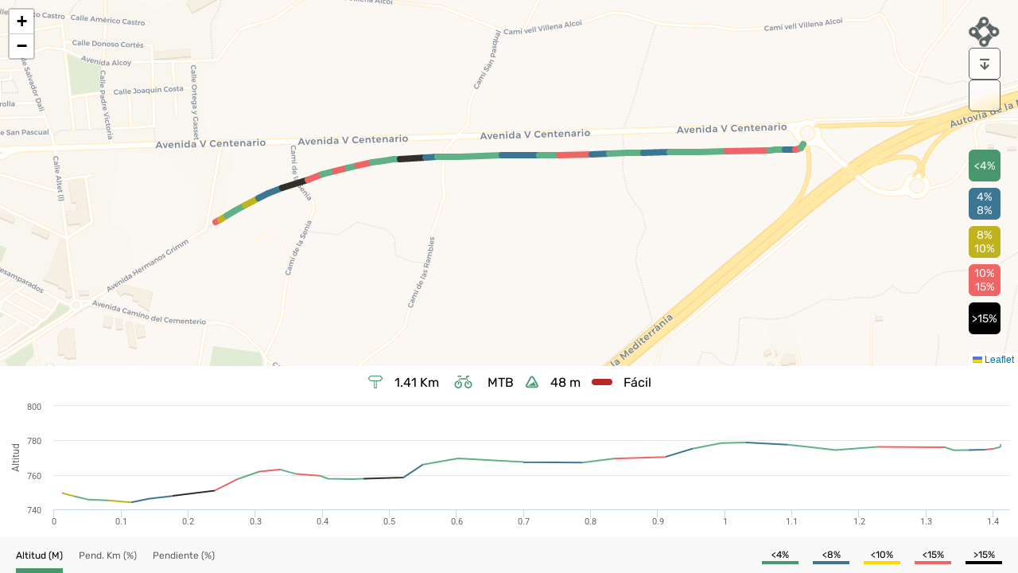

--- FILE ---
content_type: text/html
request_url: https://routes.cycling-friendly.com/via-verde-de-ibi?lang=es&mode=cf
body_size: 3567
content:
<!DOCTYPE html>
<html lang="en">
	<head>
		<meta charset="utf-8" />
		<link rel="icon" href="./favicon.png" />
		<meta name="viewport" content="width=device-width" />
		
		<link href="./_app/immutable/assets/0.Bg8AB1el.css" rel="stylesheet">
		<link href="./_app/immutable/assets/Loading.udAyplz-.css" rel="stylesheet">
		<link href="./_app/immutable/assets/5.R0b8EIzw.css" rel="stylesheet"><title>Via Verde de Ibi</title><!-- HEAD_svelte-1mhsak9_START --><meta name="description" content="Via Verde de Ibi by Cycling Friendly"><meta name="robots" content="noindex,nofollow"><!-- HEAD_svelte-1mhsak9_END -->
	</head>
	<body data-sveltekit-preload-data="hover">
		<div style="display: contents">  <div class="app svelte-x7kryw"><main class="svelte-x7kryw"> <div><div class="loading-icon"><div class="loading undefined svelte-1e32vso"><img class="map-options-img" src="/images/logo-mini-dark.png" alt="Cycling Friendly"> </div></div> </div></main> </div> 
			
			<script>
				{
					__sveltekit_wamp4s = {
						base: new URL(".", location).pathname.slice(0, -1)
					};

					const element = document.currentScript.parentElement;

					Promise.all([
						import("./_app/immutable/entry/start.BXXZUiWP.js"),
						import("./_app/immutable/entry/app.D1Kms-fV.js")
					]).then(([kit, app]) => {
						kit.start(app, element, {
							node_ids: [0, 5],
							data: [null,(function(a){a.title="Via Verde de Ibi";a.locale="en";a.description="\u003Cp>Information and track v&iacute;a http://www.viasverdes.com/\u003C/p>";return {type:"data",data:{gpx:{i18n:[{title:"Via Verde de Ibi",locale:"de",description:"\u003Cp>Info und Track v&iacute;a http://www.viasverdes.com/\u003C/p>"},a,{title:"Via Verde de Ibi",locale:"es",description:"\u003Cp>Informaci&oacute;n y track v&iacute;a http://www.viasverdes.com/\u003C/p>"},{title:"Via Verde de Ibi",locale:"fr",description:"\u003Cp>Information et track v&iacute;a http://www.viasverdes.com/\u003C/p>"},{title:"Via Verde de Ibi",locale:"nl",description:""}],difficulty:"easy",category:"mtb",xmlSource:{location:null},metadata:{name:"\u003C![CDATA[VV_de_Ibi]]>",desc:"\u003C![CDATA[Converted from a KML file KML2GPX.COM]]>",time:null,author:{}},waypoints:[],tracks:[{name:"\u003C![CDATA[VV_de_Ibi_V.V de Ibi (Tramo Fc Alicante-Alcoy)]]>",cmt:null,desc:"\u003C![CDATA[V.V de Ibi (Tramo Fc Alicante-Alcoy)\n\n\n\n\n\n\n\n\n\n\n\nFID\n\n0\n\n\n\n\n\nNOMBRE\n\nV.V de Ibi (Tramo Fc Alicante-Alcoy)\n\n\n\n\n\nRECORRIDO\n\nIbi\n\n\n\n\n\nPROVINCIA\n\nAlicante\n\n\n\n\n\nCOD_VV\n\nALC1\n\n\n\n\n\nLONGITUD\n\n1,41\n\n\n\n\n\nACONDIC\n\nAcondicionada\n\n\n\n\n\nFIRME\n\nZahorra\n\n\n\n\n\nENLACEWEB\n\n\n\n\n\n\n\nXMIN\n\n713632,12129\n\n\n\n\n\nYMIN\n\n713632,12129\n\n\n\n\n\nXMAX\n\n712256,74823\n\n\n\n\n\nYMAX\n\n4278004,8577\n\n\n\n\n\nKMLS\n\nhtt://mapas.viaverdes.com/kmls/ALC1.kml\n\n\n\n\n\nNUMERO\n\n95\n\n\n\n\n\nNOM\n\nVV Alcoi (Ibi)\n\n\n\n\n\nCC_AA_\n\nVALENCIANA\n\n\n\n\n\nOrigen_Ter\n\nADIF (Mº Fomento)]]>",src:null,number:"1",type:null,link:{},distance:{total:1411.0396234330626,cumul:[12.570449170427182,29.915685359116726,51.281091175719965,80.1976577319063,114.77329150601781,140.4916425031465,177.00650126482861,239.31301048132212,274.91263910750365,305.85776690536295,336.0703587565036,359.9753604646403,395.778364767635,408.2762891393242,423.86391219655013,445.59130358816793,461.4848209347574,520.7683285410341,549.5745789049979,602.211140399204,699.6455956751878,787.1195798229704,834.3323911603659,911.2270318448946,951.8376043531109,994.4863053671774,1031.5571400905746,1093.417075140223,1164.7668147906486,1227.1140069404737,1327.6133647054842,1341.4475237340237,1363.950186791347,1387.9759554211405,1401.07295805628,1411.0396234330626,1411.0396234330626]},elevation:{max:778.8,min:744,avg:763.9783783783785},slopes:[-10.37748912968793,-9.360926804609454,-1.3832900915907744,-3.470652216644384,8.16537576703295,4.655638985474795,4.975403114349735,19.382224664347806,13.249258580485323,3.9718538744127665,-10.458062419418525,-3.072367868045122,-13.602258658653405,-1.2830692612060448,-.46024853235994856,1.8875620383950458,1.1807668410057652,25.688869278374593,6.839352529508001,-2.155295058664575,-.3429591128410483,4.871559085019393,1.3004807501509033,11.819582201233258,7.503159355180607,1.0790153579884643,-2.101521766805257,-4.344795110939878,2.8870586435946137,-.19900624685352647,-12.288423145151016,.44439184706842155,.832439548893487,4.581200880193865,11.036790726037202,null,null],points:[{lat:"38.625189",lon:"-0.561741",ele:"749.40",time:null},{lat:"38.625242",lon:"-0.561614",ele:"747.60",time:null},{lat:"38.625316",lon:"-0.561438",ele:"745.60",time:null},{lat:"38.625414",lon:"-0.561227",ele:"745.20",time:null},{lat:"38.625542",lon:"-0.560937",ele:"744.00",time:null},{lat:"38.625688",lon:"-0.560585",ele:"746.10",time:null},{lat:"38.625782",lon:"-0.560315",ele:"747.80",time:null},{lat:"38.625913",lon:"-0.559929",ele:"750.90",time:null},{lat:"38.626082",lon:"-0.559246",ele:"757.80",time:null},{lat:"38.626192",lon:"-0.558860",ele:"761.90",time:null},{lat:"38.626264",lon:"-0.558516",ele:"763.10",time:null},{lat:"38.626334",lon:"-0.558181",ele:"760.60",time:null},{lat:"38.626373",lon:"-0.557910",ele:"759.50",time:null},{lat:"38.626442",lon:"-0.557507",ele:"757.80",time:null},{lat:"38.626460",lon:"-0.557365",ele:"757.60",time:null},{lat:"38.626483",lon:"-0.557188",ele:"757.50",time:null},{lat:"38.626503",lon:"-0.556939",ele:"757.80",time:null},{lat:"38.626518",lon:"-0.556758",ele:"758.50",time:null},{lat:"38.626548",lon:"-0.556076",ele:"765.90",time:null},{lat:"38.626560",lon:"-0.555745",ele:"769.50",time:null},{lat:"38.626566",lon:"-0.555139",ele:"767.40",time:null},{lat:"38.626587",lon:"-0.554018",ele:"767.10",time:null},{lat:"38.626593",lon:"-0.553011",ele:"769.40",time:null},{lat:"38.626599",lon:"-0.552467",ele:"770.40",time:null},{lat:"38.626616",lon:"-0.551582",ele:"775.20",time:null},{lat:"38.626624",lon:"-0.551115",ele:"778.40",time:null},{lat:"38.626642",lon:"-0.550625",ele:"778.80",time:null},{lat:"38.626651",lon:"-0.550198",ele:"777.50",time:null},{lat:"38.626653",lon:"-0.549486",ele:"774.40",time:null},{lat:"38.626665",lon:"-0.548665",ele:"776.20",time:null},{lat:"38.626685",lon:"-0.547947",ele:"776.00",time:null},{lat:"38.626697",lon:"-0.546791",ele:"774.30",time:null},{lat:"38.626704",lon:"-0.546632",ele:"774.40",time:null},{lat:"38.626713",lon:"-0.546373",ele:"774.60",time:null},{lat:"38.626710",lon:"-0.546096",ele:"775.20",time:null},{lat:"38.626750",lon:"-0.545954",ele:"776.30",time:null},{lat:"38.626824",lon:"-0.545888",ele:"777.50",time:null}]}],routes:[]},route:{category:"mtb",difficulty:"easy",center:[38.62632767567567,-.5545963243243242],distanceTotal:"1.41",totalAscent:"48",points:[{lat:38.625189,lon:-.561741,ele:749.4,color:"#ef6565"},{lat:38.625242,lon:-.561614,ele:747.6,color:"#bfb41f"},{lat:38.625316,lon:-.561438,ele:745.6,color:"#61b188"},{lat:38.625414,lon:-.561227,ele:745.2,color:"#61b188"},{lat:38.625542,lon:-.560937,ele:744,color:"#bfb41f"},{lat:38.625688,lon:-.560585,ele:746.1,color:"#3c7693"},{lat:38.625782,lon:-.560315,ele:747.8,color:"#3c7693"},{lat:38.625913,lon:-.559929,ele:750.9,color:"#322e2a"},{lat:38.626082,lon:-.559246,ele:757.8,color:"#ef6565"},{lat:38.626192,lon:-.55886,ele:761.9,color:"#61b188"},{lat:38.626264,lon:-.558516,ele:763.1,color:"#ef6565"},{lat:38.626334,lon:-.558181,ele:760.6,color:"#61b188"},{lat:38.626373,lon:-.55791,ele:759.5,color:"#ef6565"},{lat:38.626442,lon:-.557507,ele:757.8,color:"#61b188"},{lat:38.62646,lon:-.557365,ele:757.6,color:"#61b188"},{lat:38.626483,lon:-.557188,ele:757.5,color:"#61b188"},{lat:38.626503,lon:-.556939,ele:757.8,color:"#61b188"},{lat:38.626518,lon:-.556758,ele:758.5,color:"#322e2a"},{lat:38.626548,lon:-.556076,ele:765.9,color:"#3c7693"},{lat:38.62656,lon:-.555745,ele:769.5,color:"#61b188"},{lat:38.626566,lon:-.555139,ele:767.4,color:"#61b188"},{lat:38.626587,lon:-.554018,ele:767.1,color:"#3c7693"},{lat:38.626593,lon:-.553011,ele:769.4,color:"#61b188"},{lat:38.626599,lon:-.552467,ele:770.4,color:"#ef6565"},{lat:38.626616,lon:-.551582,ele:775.2,color:"#3c7693"},{lat:38.626624,lon:-.551115,ele:778.4,color:"#61b188"},{lat:38.626642,lon:-.550625,ele:778.8,color:"#61b188"},{lat:38.626651,lon:-.550198,ele:777.5,color:"#3c7693"},{lat:38.626653,lon:-.549486,ele:774.4,color:"#61b188"},{lat:38.626665,lon:-.548665,ele:776.2,color:"#61b188"},{lat:38.626685,lon:-.547947,ele:776,color:"#ef6565"},{lat:38.626697,lon:-.546791,ele:774.3,color:"#61b188"},{lat:38.626704,lon:-.546632,ele:774.4,color:"#61b188"},{lat:38.626713,lon:-.546373,ele:774.6,color:"#3c7693"},{lat:38.62671,lon:-.546096,ele:775.2,color:"#ef6565"},{lat:38.62675,lon:-.545954,ele:776.3,color:"#61b188"},{lat:38.626824,lon:-.545888,ele:777.5,color:"#61b188"}],altimetry:[{x:.012570449170427182,y:749.4,color:"#ef6565"},{x:.029915685359116727,y:747.6,color:"#bfb41f"},{x:.05128109117571997,y:745.6,color:"#61b188"},{x:.0801976577319063,y:745.2,color:"#61b188"},{x:.11477329150601781,y:744,color:"#bfb41f"},{x:.1404916425031465,y:746.1,color:"#3c7693"},{x:.17700650126482861,y:747.8,color:"#3c7693"},{x:.2393130104813221,y:750.9,color:"#322e2a"},{x:.27491263910750363,y:757.8,color:"#ef6565"},{x:.3058577669053629,y:761.9,color:"#61b188"},{x:.3360703587565036,y:763.1,color:"#ef6565"},{x:.3599753604646403,y:760.6,color:"#61b188"},{x:.395778364767635,y:759.5,color:"#ef6565"},{x:.40827628913932423,y:757.8,color:"#61b188"},{x:.4238639121965501,y:757.6,color:"#61b188"},{x:.44559130358816795,y:757.5,color:"#61b188"},{x:.4614848209347574,y:757.8,color:"#61b188"},{x:.520768328541034,y:758.5,color:"#322e2a"},{x:.549574578904998,y:765.9,color:"#3c7693"},{x:.6022111403992041,y:769.5,color:"#61b188"},{x:.6996455956751878,y:767.4,color:"#61b188"},{x:.7871195798229704,y:767.1,color:"#3c7693"},{x:.8343323911603658,y:769.4,color:"#61b188"},{x:.9112270318448945,y:770.4,color:"#ef6565"},{x:.9518376043531109,y:775.2,color:"#3c7693"},{x:.9944863053671773,y:778.4,color:"#61b188"},{x:1.0315571400905748,y:778.8,color:"#61b188"},{x:1.093417075140223,y:777.5,color:"#3c7693"},{x:1.1647668147906487,y:774.4,color:"#61b188"},{x:1.2271140069404738,y:776.2,color:"#61b188"},{x:1.3276133647054842,y:776,color:"#ef6565"},{x:1.3414475237340238,y:774.3,color:"#61b188"},{x:1.363950186791347,y:774.4,color:"#61b188"},{x:1.3879759554211406,y:774.6,color:"#3c7693"},{x:1.40107295805628,y:775.2,color:"#ef6565"},{x:1.4110396234330627,y:776.3,color:"#61b188"},{x:1.4110396234330627,y:777.5,color:"#61b188"}],slope100m:[{x:0,y:0,color:"#61b188"},{x:.1,y:-4.887270430874992,color:"#3c7693"},{x:.2,y:4.431289683042678,color:"#3c7693"},{x:.3,y:12.179870063498697,color:"#ef6565"},{x:.4,y:-2.198127059597482,color:"#61b188"},{x:.5,y:-.6709877929125696,color:"#61b188"},{x:.6,y:11.093997850019718,color:"#ef6565"},{x:.7,y:-1.9499877751043184,color:"#61b188"},{x:.8,y:.32869274125107495,color:"#61b188"},{x:.9,y:2.5265173327210277,color:"#61b188"},{x:1,y:8.205498999836891,color:"#bfb41f"},{x:1.1,y:-1.2455082093451892,color:"#61b188"},{x:1.2,y:-1.796782683535298,color:"#61b188"},{x:1.3,y:.6377496017300928,color:"#61b188"}],slope1Km:[{x:0,y:0,color:"#61b188"}]},meta:a},uses:{params:["slug"]}}}({}))],
							form: null,
							error: null
						});
					});
				}
			</script>
		</div>
	</body>
</html>


--- FILE ---
content_type: text/css; charset=utf-8
request_url: https://routes.cycling-friendly.com/_app/immutable/assets/Loading.udAyplz-.css
body_size: 315
content:
.loading.svelte-1e32vso{-webkit-animation-name:svelte-1e32vso-spin;-webkit-animation-duration:2s;-webkit-animation-iteration-count:infinite;-webkit-animation-timing-function:linear;-moz-animation-name:svelte-1e32vso-spin;-moz-animation-duration:2s;-moz-animation-iteration-count:infinite;-moz-animation-timing-function:linear;-ms-animation-name:svelte-1e32vso-spin;-ms-animation-duration:2s;-ms-animation-iteration-count:infinite;-ms-animation-timing-function:linear;animation-name:svelte-1e32vso-spin;animation-duration:2s;animation-iteration-count:infinite;animation-timing-function:linear}@keyframes svelte-1e32vso-spin{0%{transform:rotate(0)}to{transform:rotate(360deg)}}


--- FILE ---
content_type: text/css; charset=utf-8
request_url: https://routes.cycling-friendly.com/_app/immutable/assets/5.R0b8EIzw.css
body_size: 7814
content:
.route_header.svelte-1tya437.svelte-1tya437{width:100%;height:74px;background-color:#f9f9f9;display:flex;justify-content:space-between;position:fixed;top:0;z-index:1}.route_header.svelte-1tya437 .header_info.svelte-1tya437{display:flex}.route_header.svelte-1tya437 .header_info_title.svelte-1tya437{display:flex;flex-direction:column;justify-content:center;padding-left:35px}.route_header.svelte-1tya437 .header_info_title_text.svelte-1tya437{font-family:Rubik;font-style:normal;font-weight:700;font-size:30px;line-height:40px;color:#000;margin:0}@media (max-width: 768px){.route_header.svelte-1tya437 .header_info_title.svelte-1tya437{padding-left:15px}.route_header.svelte-1tya437 .header_info_title_text.svelte-1tya437{font-size:16px}}.highchart.svelte-1ccoy60{display:flex;align-items:center;justify-items:center;padding:0;height:175px}@media (max-width: 768px){.highchart.svelte-1ccoy60{padding:0}}.severity__color.svelte-8si0rs{width:26px;height:8px;border-radius:5px}.severity__color__green.svelte-8si0rs{background-color:var(--severity_green)}.severity__color__yellow.svelte-8si0rs{background-color:var(--severity_yellow)}.severity__color__red.svelte-8si0rs{background-color:var(--severity_red)}.chart_container.svelte-10ta0en.svelte-10ta0en{display:flex;flex-direction:column;position:fixed;bottom:0;left:0;width:100%}.chart_container.svelte-10ta0en .chart_header.svelte-10ta0en{display:flex;align-items:center;justify-content:center;padding:0 20px;height:40px;background-color:#fff}.chart_container.svelte-10ta0en .chart_header .route_attributes.svelte-10ta0en,.chart_container.svelte-10ta0en .chart_header .route_attributes .route_attribute.svelte-10ta0en{display:flex;align-items:center}.chart_container.svelte-10ta0en .chart_header .route_attributes .route_attribute.svelte-10ta0en:not(:last-child){margin-right:14px}.chart_container.svelte-10ta0en .chart_header .route_attributes .route_attribute.svelte-10ta0en .icon{height:16px;color:#49976f}.chart_container.svelte-10ta0en .chart_header .route_attributes .route_attribute span.svelte-10ta0en{font-family:Rubik;font-style:normal;font-weight:400;font-size:16px;line-height:19px;color:#000;margin-left:14px}.chart_container.svelte-10ta0en .chart_footer.svelte-10ta0en{height:45px;background-color:#f9f9f9;display:flex;justify-content:space-between;align-items:center;padding:0 20px}.chart_container.svelte-10ta0en .chart_footer .options.svelte-10ta0en{display:flex;list-style-type:none;padding-left:0!important}.chart_container.svelte-10ta0en .chart_footer .options li.svelte-10ta0en{font-family:Rubik;font-style:normal;font-weight:400;font-size:12px;line-height:14px;color:#606060;cursor:pointer}.chart_container.svelte-10ta0en .chart_footer .options li span.svelte-10ta0en{text-transform:capitalize}.chart_container.svelte-10ta0en .chart_footer .options li.active.svelte-10ta0en{color:#000;font-weight:500}.chart_container.svelte-10ta0en .chart_footer .options li.active span.svelte-10ta0en{padding-bottom:9px;border-bottom:6px solid var(--cf-primary)}.chart_container.svelte-10ta0en .chart_footer .options li.svelte-10ta0en:not(:last-child){margin-right:20px}.chart_container.svelte-10ta0en .chart_footer .color-legend.svelte-10ta0en{display:flex;align-items:center}.chart_container.svelte-10ta0en .chart_footer .color-legend .legend_item.svelte-10ta0en{display:block;align-items:center;text-align:center}.chart_container.svelte-10ta0en .chart_footer .color-legend .legend_item__green.svelte-10ta0en{width:46px;height:4px;background-color:var(--cf-primary)}.chart_container.svelte-10ta0en .chart_footer .color-legend .legend_item__blue.svelte-10ta0en{width:46px;height:4px;background-color:#3c7693}.chart_container.svelte-10ta0en .chart_footer .color-legend .legend_item__yellow.svelte-10ta0en{width:46px;height:4px;background-color:gold}.chart_container.svelte-10ta0en .chart_footer .color-legend .legend_item__red.svelte-10ta0en{width:46px;height:4px;background-color:#ef6565}.chart_container.svelte-10ta0en .chart_footer .color-legend .legend_item__black.svelte-10ta0en{width:46px;height:4px;background-color:#000}.chart_container.svelte-10ta0en .chart_footer .color-legend .legend_item.svelte-10ta0en:not(:last-child){margin-right:18px}.chart_container.svelte-10ta0en .chart_footer .color-legend .legend_item span.svelte-10ta0en{font-family:Rubik;font-style:normal;font-weight:400;font-size:12px;line-height:14px;color:#000;margin:auto}@media (max-width: 600px){.chart_container.svelte-10ta0en .chart_header.svelte-10ta0en{padding-left:10px;padding-right:10px;height:40px;background-color:#f9f9f9}.chart_container.svelte-10ta0en .chart_header .route_attributes.svelte-10ta0en,.chart_container.svelte-10ta0en .chart_header .route_attributes .route_attribute.svelte-10ta0en{display:flex;align-items:center}.chart_container.svelte-10ta0en .chart_header .route_attributes .route_attribute.svelte-10ta0en:not(:last-child){margin-right:10px}.chart_container.svelte-10ta0en .chart_header .route_attributes .route_attribute span.svelte-10ta0en{font-weight:400;font-size:12px;line-height:14px;margin-left:8px}.chart_container.svelte-10ta0en .chart_footer.svelte-10ta0en{height:36px;min-height:30px;padding-left:15px;padding-right:15px}.chart_container.svelte-10ta0en .chart_footer .options li.svelte-10ta0en{font-size:12px;line-height:14px;display:none}.chart_container.svelte-10ta0en .chart_footer .options li span.svelte-10ta0en{text-transform:capitalize}.chart_container.svelte-10ta0en .chart_footer .options li.active.svelte-10ta0en{font-family:Rubik;display:initial;font-weight:400;border-bottom:3px solid var(--cf-primary)}.chart_container.svelte-10ta0en .chart_footer .options li.active span.svelte-10ta0en{padding-bottom:0;border-bottom:none}.chart_container.svelte-10ta0en .chart_footer .options li.svelte-10ta0en:not(:last-child){margin-right:0}.chart_container.svelte-10ta0en .chart_footer .color-legend.svelte-10ta0en{height:100%}.chart_container.svelte-10ta0en .chart_footer .color-legend .legend_item.svelte-10ta0en{height:100%;flex-direction:column;justify-content:center;position:relative}.chart_container.svelte-10ta0en .chart_footer .color-legend .legend_item__green.svelte-10ta0en{width:100%;height:3px;background-color:var(--cf-primary);position:absolute;bottom:0;left:0}.chart_container.svelte-10ta0en .chart_footer .color-legend .legend_item__blue.svelte-10ta0en{width:100%;height:3px;background-color:#3c7693;position:absolute;bottom:0;left:0}.chart_container.svelte-10ta0en .chart_footer .color-legend .legend_item__yellow.svelte-10ta0en{width:100%;height:3px;background-color:gold;position:absolute;bottom:0;left:0}.chart_container.svelte-10ta0en .chart_footer .color-legend .legend_item__red.svelte-10ta0en{width:100%;height:3px;background-color:#ef6565;position:absolute;bottom:0;left:0}.chart_container.svelte-10ta0en .chart_footer .color-legend .legend_item__black.svelte-10ta0en{width:100%;height:3px;background-color:#000;position:absolute;bottom:0;left:0}.chart_container.svelte-10ta0en .chart_footer .color-legend .legend_item.svelte-10ta0en:not(:last-child){margin-right:11px}.chart_container.svelte-10ta0en .chart_footer .color-legend .legend_item span.svelte-10ta0en{margin-right:0}}.leaflet-pane,.leaflet-tile,.leaflet-marker-icon,.leaflet-marker-shadow,.leaflet-tile-container,.leaflet-pane>svg,.leaflet-pane>canvas,.leaflet-zoom-box,.leaflet-image-layer,.leaflet-layer{position:absolute;left:0;top:0}.leaflet-container{overflow:hidden}.leaflet-tile,.leaflet-marker-icon,.leaflet-marker-shadow{-webkit-user-select:none;-moz-user-select:none;user-select:none;-webkit-user-drag:none}.leaflet-tile::-moz-selection{background:transparent}.leaflet-tile::selection{background:transparent}.leaflet-safari .leaflet-tile{image-rendering:-webkit-optimize-contrast}.leaflet-safari .leaflet-tile-container{width:1600px;height:1600px;-webkit-transform-origin:0 0}.leaflet-marker-icon,.leaflet-marker-shadow{display:block}.leaflet-container .leaflet-overlay-pane svg{max-width:none!important;max-height:none!important}.leaflet-container .leaflet-marker-pane img,.leaflet-container .leaflet-shadow-pane img,.leaflet-container .leaflet-tile-pane img,.leaflet-container img.leaflet-image-layer,.leaflet-container .leaflet-tile{max-width:none!important;max-height:none!important;width:auto;padding:0}.leaflet-container img.leaflet-tile{mix-blend-mode:plus-lighter}.leaflet-container.leaflet-touch-zoom{touch-action:pan-x pan-y}.leaflet-container.leaflet-touch-drag{touch-action:none;touch-action:pinch-zoom}.leaflet-container.leaflet-touch-drag.leaflet-touch-zoom{touch-action:none}.leaflet-container{-webkit-tap-highlight-color:transparent}.leaflet-container a{-webkit-tap-highlight-color:rgba(51,181,229,.4)}.leaflet-tile{filter:inherit;visibility:hidden}.leaflet-tile-loaded{visibility:inherit}.leaflet-zoom-box{width:0;height:0;box-sizing:border-box;z-index:800}.leaflet-overlay-pane svg{-moz-user-select:none}.leaflet-pane{z-index:400}.leaflet-tile-pane{z-index:200}.leaflet-overlay-pane{z-index:400}.leaflet-shadow-pane{z-index:500}.leaflet-marker-pane{z-index:600}.leaflet-tooltip-pane{z-index:650}.leaflet-popup-pane{z-index:700}.leaflet-map-pane canvas{z-index:100}.leaflet-map-pane svg{z-index:200}.leaflet-vml-shape{width:1px;height:1px}.lvml{behavior:url(#default#VML);display:inline-block;position:absolute}.leaflet-control{position:relative;z-index:800;pointer-events:visiblePainted;pointer-events:auto}.leaflet-top,.leaflet-bottom{position:absolute;z-index:1000;pointer-events:none}.leaflet-top{top:0}.leaflet-right{right:0}.leaflet-bottom{bottom:0}.leaflet-left{left:0}.leaflet-control{float:left;clear:both}.leaflet-right .leaflet-control{float:right}.leaflet-top .leaflet-control{margin-top:10px}.leaflet-bottom .leaflet-control{margin-bottom:10px}.leaflet-left .leaflet-control{margin-left:10px}.leaflet-right .leaflet-control{margin-right:10px}.leaflet-fade-anim .leaflet-popup{opacity:0;transition:opacity .2s linear}.leaflet-fade-anim .leaflet-map-pane .leaflet-popup{opacity:1}.leaflet-zoom-animated{transform-origin:0 0}svg.leaflet-zoom-animated{will-change:transform}.leaflet-zoom-anim .leaflet-zoom-animated{transition:transform .25s cubic-bezier(0,0,.25,1)}.leaflet-zoom-anim .leaflet-tile,.leaflet-pan-anim .leaflet-tile{transition:none}.leaflet-zoom-anim .leaflet-zoom-hide{visibility:hidden}.leaflet-interactive{cursor:pointer}.leaflet-grab{cursor:grab}.leaflet-crosshair,.leaflet-crosshair .leaflet-interactive{cursor:crosshair}.leaflet-popup-pane,.leaflet-control{cursor:auto}.leaflet-dragging .leaflet-grab,.leaflet-dragging .leaflet-grab .leaflet-interactive,.leaflet-dragging .leaflet-marker-draggable{cursor:move;cursor:grabbing}.leaflet-marker-icon,.leaflet-marker-shadow,.leaflet-image-layer,.leaflet-pane>svg path,.leaflet-tile-container{pointer-events:none}.leaflet-marker-icon.leaflet-interactive,.leaflet-image-layer.leaflet-interactive,.leaflet-pane>svg path.leaflet-interactive,svg.leaflet-image-layer.leaflet-interactive path{pointer-events:visiblePainted;pointer-events:auto}.leaflet-container{background:#ddd;outline-offset:1px}.leaflet-container a{color:#0078a8}.leaflet-zoom-box{border:2px dotted #38f;background:#ffffff80}.leaflet-container{font-family:Helvetica Neue,Arial,Helvetica,sans-serif;font-size:12px;font-size:.75rem;line-height:1.5}.leaflet-bar{box-shadow:0 1px 5px #000000a6;border-radius:4px}.leaflet-bar a{background-color:#fff;border-bottom:1px solid #ccc;width:26px;height:26px;line-height:26px;display:block;text-align:center;text-decoration:none;color:#000}.leaflet-bar a,.leaflet-control-layers-toggle{background-position:50% 50%;background-repeat:no-repeat;display:block}.leaflet-bar a:hover,.leaflet-bar a:focus{background-color:#f4f4f4}.leaflet-bar a:first-child{border-top-left-radius:4px;border-top-right-radius:4px}.leaflet-bar a:last-child{border-bottom-left-radius:4px;border-bottom-right-radius:4px;border-bottom:none}.leaflet-bar a.leaflet-disabled{cursor:default;background-color:#f4f4f4;color:#bbb}.leaflet-touch .leaflet-bar a{width:30px;height:30px;line-height:30px}.leaflet-touch .leaflet-bar a:first-child{border-top-left-radius:2px;border-top-right-radius:2px}.leaflet-touch .leaflet-bar a:last-child{border-bottom-left-radius:2px;border-bottom-right-radius:2px}.leaflet-control-zoom-in,.leaflet-control-zoom-out{font:700 18px Lucida Console,Monaco,monospace;text-indent:1px}.leaflet-touch .leaflet-control-zoom-in,.leaflet-touch .leaflet-control-zoom-out{font-size:22px}.leaflet-control-layers{box-shadow:0 1px 5px #0006;background:#fff;border-radius:5px}.leaflet-control-layers-toggle{background-image:url([data-uri]);width:36px;height:36px}.leaflet-retina .leaflet-control-layers-toggle{background-image:url([data-uri]);background-size:26px 26px}.leaflet-touch .leaflet-control-layers-toggle{width:44px;height:44px}.leaflet-control-layers .leaflet-control-layers-list,.leaflet-control-layers-expanded .leaflet-control-layers-toggle{display:none}.leaflet-control-layers-expanded .leaflet-control-layers-list{display:block;position:relative}.leaflet-control-layers-expanded{padding:6px 10px 6px 6px;color:#333;background:#fff}.leaflet-control-layers-scrollbar{overflow-y:scroll;overflow-x:hidden;padding-right:5px}.leaflet-control-layers-selector{margin-top:2px;position:relative;top:1px}.leaflet-control-layers label{display:block;font-size:13px;font-size:1.08333em}.leaflet-control-layers-separator{height:0;border-top:1px solid #ddd;margin:5px -10px 5px -6px}.leaflet-default-icon-path{background-image:url([data-uri])}.leaflet-container .leaflet-control-attribution{background:#fff;background:#fffc;margin:0}.leaflet-control-attribution,.leaflet-control-scale-line{padding:0 5px;color:#333;line-height:1.4}.leaflet-control-attribution a{text-decoration:none}.leaflet-control-attribution a:hover,.leaflet-control-attribution a:focus{text-decoration:underline}.leaflet-attribution-flag{display:inline!important;vertical-align:baseline!important;width:1em;height:.6669em}.leaflet-left .leaflet-control-scale{margin-left:5px}.leaflet-bottom .leaflet-control-scale{margin-bottom:5px}.leaflet-control-scale-line{border:2px solid #777;border-top:none;line-height:1.1;padding:2px 5px 1px;white-space:nowrap;box-sizing:border-box;background:#fffc;text-shadow:1px 1px #fff}.leaflet-control-scale-line:not(:first-child){border-top:2px solid #777;border-bottom:none;margin-top:-2px}.leaflet-control-scale-line:not(:first-child):not(:last-child){border-bottom:2px solid #777}.leaflet-touch .leaflet-control-attribution,.leaflet-touch .leaflet-control-layers,.leaflet-touch .leaflet-bar{box-shadow:none}.leaflet-touch .leaflet-control-layers,.leaflet-touch .leaflet-bar{border:2px solid rgba(0,0,0,.2);background-clip:padding-box}.leaflet-popup{position:absolute;text-align:center;margin-bottom:20px}.leaflet-popup-content-wrapper{padding:1px;text-align:left;border-radius:12px}.leaflet-popup-content{margin:13px 24px 13px 20px;line-height:1.3;font-size:13px;font-size:1.08333em;min-height:1px}.leaflet-popup-content p{margin:1.3em 0}.leaflet-popup-tip-container{width:40px;height:20px;position:absolute;left:50%;margin-top:-1px;margin-left:-20px;overflow:hidden;pointer-events:none}.leaflet-popup-tip{width:17px;height:17px;padding:1px;margin:-10px auto 0;pointer-events:auto;transform:rotate(45deg)}.leaflet-popup-content-wrapper,.leaflet-popup-tip{background:#fff;color:#333;box-shadow:0 3px 14px #0006}.leaflet-container a.leaflet-popup-close-button{position:absolute;top:0;right:0;border:none;text-align:center;width:24px;height:24px;font:16px/24px Tahoma,Verdana,sans-serif;color:#757575;text-decoration:none;background:transparent}.leaflet-container a.leaflet-popup-close-button:hover,.leaflet-container a.leaflet-popup-close-button:focus{color:#585858}.leaflet-popup-scrolled{overflow:auto}.leaflet-oldie .leaflet-popup-content-wrapper{-ms-zoom:1}.leaflet-oldie .leaflet-popup-tip{width:24px;margin:0 auto;-ms-filter:"progid:DXImageTransform.Microsoft.Matrix(M11=0.70710678, M12=0.70710678, M21=-0.70710678, M22=0.70710678)";filter:progid:DXImageTransform.Microsoft.Matrix(M11=.70710678,M12=.70710678,M21=-.70710678,M22=.70710678)}.leaflet-oldie .leaflet-control-zoom,.leaflet-oldie .leaflet-control-layers,.leaflet-oldie .leaflet-popup-content-wrapper,.leaflet-oldie .leaflet-popup-tip{border:1px solid #999}.leaflet-div-icon{background:#fff;border:1px solid #666}.leaflet-tooltip{position:absolute;padding:6px;background-color:#fff;border:1px solid #fff;border-radius:3px;color:#222;white-space:nowrap;-webkit-user-select:none;-moz-user-select:none;user-select:none;pointer-events:none;box-shadow:0 1px 3px #0006}.leaflet-tooltip.leaflet-interactive{cursor:pointer;pointer-events:auto}.leaflet-tooltip-top:before,.leaflet-tooltip-bottom:before,.leaflet-tooltip-left:before,.leaflet-tooltip-right:before{position:absolute;pointer-events:none;border:6px solid transparent;background:transparent;content:""}.leaflet-tooltip-bottom{margin-top:6px}.leaflet-tooltip-top{margin-top:-6px}.leaflet-tooltip-bottom:before,.leaflet-tooltip-top:before{left:50%;margin-left:-6px}.leaflet-tooltip-top:before{bottom:0;margin-bottom:-12px;border-top-color:#fff}.leaflet-tooltip-bottom:before{top:0;margin-top:-12px;margin-left:-6px;border-bottom-color:#fff}.leaflet-tooltip-left{margin-left:-6px}.leaflet-tooltip-right{margin-left:6px}.leaflet-tooltip-left:before,.leaflet-tooltip-right:before{top:50%;margin-top:-6px}.leaflet-tooltip-left:before{right:0;margin-right:-12px;border-left-color:#fff}.leaflet-tooltip-right:before{left:0;margin-left:-12px;border-right-color:#fff}@media print{.leaflet-control{-webkit-print-color-adjust:exact;print-color-adjust:exact}}@keyframes leaflet-gestures-fadein{0%{opacity:0}to{opacity:1}}.leaflet-container:after{animation:leaflet-gestures-fadein .8s backwards;color:#fff;font-family:Roboto,Arial,sans-serif;font-size:22px;justify-content:center;display:flex;align-items:center;padding:15px;position:absolute;top:0;left:0;right:0;bottom:0;background:#00000080;z-index:461;pointer-events:none}.leaflet-gesture-handling-touch-warning:after,.leaflet-gesture-handling-scroll-warning:after{animation:leaflet-gestures-fadein .8s forwards}.leaflet-gesture-handling-touch-warning:after{content:attr(data-gesture-handling-touch-content)}.leaflet-gesture-handling-scroll-warning:after{content:attr(data-gesture-handling-scroll-content)}.leaflet.svelte-kn0fd.svelte-kn0fd{width:100%;position:fixed}.leaflet.svelte-kn0fd .map-options.svelte-kn0fd{position:absolute;z-index:401;top:20px;right:20px;display:flex;flex-direction:column;justify-content:center;align-items:center;gap:10px}.leaflet.svelte-kn0fd .map-options-img.svelte-kn0fd{height:40px;width:auto;cursor:pointer}.leaflet.svelte-kn0fd .map-options-icon.svelte-kn0fd{position:relative;display:flex;flex-direction:row;align-items:center;justify-content:center;height:40px;width:40px;cursor:pointer;background-color:var(--cf-white-50);backdrop-filter:blur(5px);-webkit-backdrop-filter:blur(5px);border:1px solid var(--cf-soft-black);border-radius:5px;transition:all .5s}.leaflet.svelte-kn0fd .map-options-icon .tooltip.svelte-kn0fd{transition:all .5s;position:absolute;right:10%;font-family:Rubik;font-style:normal;font-weight:700;font-size:17px;line-height:17px;color:transparent;text-transform:uppercase}.leaflet.svelte-kn0fd .map-options-icon.svelte-kn0fd .icon{color:var(--cf-soft-black);width:auto}.leaflet.svelte-kn0fd .map-options-icon.svelte-kn0fd:hover{background-color:var(--cf-primary);border-color:var(--cf-primary)}.leaflet.svelte-kn0fd .map-options-icon.svelte-kn0fd:hover .icon{color:var(--cf-white)}.leaflet.svelte-kn0fd .map-options-icon:hover .tooltip.svelte-kn0fd{color:var(--cf-primary);right:calc(100% + 10px)}.leaflet.svelte-kn0fd .color-legend.svelte-kn0fd{position:absolute;z-index:401;bottom:40px;right:22px}.leaflet.svelte-kn0fd .color-legend .legend_item.svelte-kn0fd{width:40px;height:40px;border-radius:6px;display:flex;flex-direction:column;justify-content:center;align-items:center}.leaflet.svelte-kn0fd .color-legend .legend_item__green.svelte-kn0fd{background-color:var(--cf-primary)}.leaflet.svelte-kn0fd .color-legend .legend_item__blue.svelte-kn0fd{background-color:#3c7693}.leaflet.svelte-kn0fd .color-legend .legend_item__yellow.svelte-kn0fd{background-color:var(--assessment_gold)}.leaflet.svelte-kn0fd .color-legend .legend_item__red.svelte-kn0fd{background-color:#ef6565}.leaflet.svelte-kn0fd .color-legend .legend_item__black.svelte-kn0fd{background-color:var(--cf-black)}.leaflet.svelte-kn0fd .color-legend .legend_item.svelte-kn0fd:not(:last-child){margin-bottom:8px}.leaflet.svelte-kn0fd .color-legend .legend_item span.svelte-kn0fd{font-family:Rubik;font-style:normal;font-weight:400;font-size:14px;line-height:17px;color:var(--background-ligth-gray)}@media (max-width: 768px){.leaflet.svelte-kn0fd .map-options-img.svelte-kn0fd{height:40px}.leaflet.svelte-kn0fd .map-options-icon.svelte-kn0fd{height:33px;width:33px}.leaflet.svelte-kn0fd .color-legend.svelte-kn0fd{bottom:30px;right:20px;display:flex}.leaflet.svelte-kn0fd .color-legend .legend_item.svelte-kn0fd{width:33px;height:33px;margin-bottom:0}.leaflet.svelte-kn0fd .color-legend .legend_item.svelte-kn0fd:not(:last-child){margin-right:5px;margin-bottom:0}.leaflet.svelte-kn0fd .color-legend .legend_item span.svelte-kn0fd{font-size:10px;line-height:12px}}:root{overflow:hidden}.leaflet{width:100%;position:fixed;height:calc(100% - 260px);top:0}.with-header{height:calc(100% - 334px);top:73px}.chart_container{width:100%!important}.loading-icon{width:100%;position:fixed;height:calc(100% - 260px);display:flex;justify-content:center;align-items:center}@media (max-width: 768px){.leaflet{height:calc(100% - 251px)}.with-header{height:calc(100% - 325px)}.chart_container{width:100%}}


--- FILE ---
content_type: application/javascript; charset=utf-8
request_url: https://routes.cycling-friendly.com/_app/immutable/chunks/DqJDXI7N.js
body_size: 3227
content:
var F=Object.defineProperty;var R=(t,e,n)=>e in t?F(t,e,{enumerable:!0,configurable:!0,writable:!0,value:n}):t[e]=n;var N=(t,e,n)=>R(t,typeof e!="symbol"?e+"":e,n);function y(){}function W(t,e){for(const n in e)t[n]=e[n];return t}function P(t){return t()}function q(){return Object.create(null)}function x(t){t.forEach(P)}function k(t){return typeof t=="function"}function dt(t,e){return t!=t?e==e:t!==e||t&&typeof t=="object"||typeof t=="function"}let v;function ht(t,e){return t===e?!0:(v||(v=document.createElement("a")),v.href=e,t===v.href)}function G(t){return Object.keys(t).length===0}function J(t,...e){if(t==null){for(const r of e)r(void 0);return y}const n=t.subscribe(...e);return n.unsubscribe?()=>n.unsubscribe():n}function mt(t,e,n){t.$$.on_destroy.push(J(e,n))}function pt(t,e,n,r){if(t){const i=B(t,e,n,r);return t[0](i)}}function B(t,e,n,r){return t[1]&&r?W(n.ctx.slice(),t[1](r(e))):n.ctx}function $t(t,e,n,r){return t[2],e.dirty}function yt(t,e,n,r,i,u){if(i){const c=B(e,n,r,u);t.p(c,i)}}function gt(t){if(t.ctx.length>32){const e=[],n=t.ctx.length/32;for(let r=0;r<n;r++)e[r]=-1;return e}return-1}function xt(t){const e={};for(const n in t)n[0]!=="$"&&(e[n]=t[n]);return e}function bt(t){return t??""}function vt(t){return t&&k(t.destroy)?t.destroy:y}let w=!1;function K(){w=!0}function Q(){w=!1}function V(t,e,n,r){for(;t<e;){const i=t+(e-t>>1);n(i)<=r?t=i+1:e=i}return t}function X(t){if(t.hydrate_init)return;t.hydrate_init=!0;let e=t.childNodes;if(t.nodeName==="HEAD"){const s=[];for(let o=0;o<e.length;o++){const f=e[o];f.claim_order!==void 0&&s.push(f)}e=s}const n=new Int32Array(e.length+1),r=new Int32Array(e.length);n[0]=-1;let i=0;for(let s=0;s<e.length;s++){const o=e[s].claim_order,f=(i>0&&e[n[i]].claim_order<=o?i+1:V(1,i,b=>e[n[b]].claim_order,o))-1;r[s]=n[f]+1;const a=f+1;n[a]=s,i=Math.max(a,i)}const u=[],c=[];let l=e.length-1;for(let s=n[i]+1;s!=0;s=r[s-1]){for(u.push(e[s-1]);l>=s;l--)c.push(e[l]);l--}for(;l>=0;l--)c.push(e[l]);u.reverse(),c.sort((s,o)=>s.claim_order-o.claim_order);for(let s=0,o=0;s<c.length;s++){for(;o<u.length&&c[s].claim_order>=u[o].claim_order;)o++;const f=o<u.length?u[o]:null;t.insertBefore(c[s],f)}}function Y(t,e){if(w){for(X(t),(t.actual_end_child===void 0||t.actual_end_child!==null&&t.actual_end_child.parentNode!==t)&&(t.actual_end_child=t.firstChild);t.actual_end_child!==null&&t.actual_end_child.claim_order===void 0;)t.actual_end_child=t.actual_end_child.nextSibling;e!==t.actual_end_child?(e.claim_order!==void 0||e.parentNode!==t)&&t.insertBefore(e,t.actual_end_child):t.actual_end_child=e.nextSibling}else(e.parentNode!==t||e.nextSibling!==null)&&t.appendChild(e)}function Et(t,e,n){w&&!n?Y(t,e):(e.parentNode!==t||e.nextSibling!=n)&&t.insertBefore(e,n||null)}function Z(t){t.parentNode&&t.parentNode.removeChild(t)}function wt(t,e){for(let n=0;n<t.length;n+=1)t[n]&&t[n].d(e)}function tt(t){return document.createElement(t)}function et(t){return document.createElementNS("http://www.w3.org/2000/svg",t)}function j(t){return document.createTextNode(t)}function Nt(){return j(" ")}function At(){return j("")}function Ct(t,e,n,r){return t.addEventListener(e,n,r),()=>t.removeEventListener(e,n,r)}function St(t,e,n){n==null?t.removeAttribute(e):t.getAttribute(e)!==n&&t.setAttribute(e,n)}function kt(t){return t.dataset.svelteH}function nt(t){return Array.from(t.childNodes)}function rt(t){t.claim_info===void 0&&(t.claim_info={last_index:0,total_claimed:0})}function M(t,e,n,r,i=!1){rt(t);const u=(()=>{for(let c=t.claim_info.last_index;c<t.length;c++){const l=t[c];if(e(l)){const s=n(l);return s===void 0?t.splice(c,1):t[c]=s,i||(t.claim_info.last_index=c),l}}for(let c=t.claim_info.last_index-1;c>=0;c--){const l=t[c];if(e(l)){const s=n(l);return s===void 0?t.splice(c,1):t[c]=s,i?s===void 0&&t.claim_info.last_index--:t.claim_info.last_index=c,l}}return r()})();return u.claim_order=t.claim_info.total_claimed,t.claim_info.total_claimed+=1,u}function I(t,e,n,r){return M(t,i=>i.nodeName===e,i=>{const u=[];for(let c=0;c<i.attributes.length;c++){const l=i.attributes[c];n[l.name]||u.push(l.name)}u.forEach(c=>i.removeAttribute(c))},()=>r(e))}function jt(t,e,n){return I(t,e,n,tt)}function Dt(t,e,n){return I(t,e,n,et)}function it(t,e){return M(t,n=>n.nodeType===3,n=>{const r=""+e;if(n.data.startsWith(r)){if(n.data.length!==r.length)return n.splitText(r.length)}else n.data=r},()=>j(e),!0)}function Tt(t){return it(t," ")}function qt(t,e){e=""+e,t.data!==e&&(t.data=e)}function Ht(t,e){t.value=e??""}function Ot(t,e,n,r){n==null?t.style.removeProperty(e):t.style.setProperty(e,n,"")}function Pt(t,e,n){for(let r=0;r<t.options.length;r+=1){const i=t.options[r];if(i.__value===e){i.selected=!0;return}}(!n||e!==void 0)&&(t.selectedIndex=-1)}function Bt(t){const e=t.querySelector(":checked");return e&&e.__value}function ct(t,e,{bubbles:n=!1,cancelable:r=!1}={}){return new CustomEvent(t,{detail:e,bubbles:n,cancelable:r})}function Mt(t,e){const n=[];let r=0;for(const i of e.childNodes)if(i.nodeType===8){const u=i.textContent.trim();u===`HEAD_${t}_END`?(r-=1,n.push(i)):u===`HEAD_${t}_START`&&(r+=1,n.push(i))}else r>0&&n.push(i);return n}function It(t,e){return new t(e)}let g;function $(t){g=t}function _(){if(!g)throw new Error("Function called outside component initialization");return g}function Lt(t){_().$$.before_update.push(t)}function Ut(t){_().$$.on_mount.push(t)}function zt(t){_().$$.after_update.push(t)}function Ft(t){_().$$.on_destroy.push(t)}function Rt(){const t=_();return(e,n,{cancelable:r=!1}={})=>{const i=t.$$.callbacks[e];if(i){const u=ct(e,n,{cancelable:r});return i.slice().forEach(c=>{c.call(t,u)}),!u.defaultPrevented}return!0}}function Wt(t,e){return _().$$.context.set(t,e),e}function Gt(t){return _().$$.context.get(t)}function Jt(){return _().$$.context}function Kt(t){return _().$$.context.has(t)}const m=[],H=[];let p=[];const O=[],L=Promise.resolve();let C=!1;function U(){C||(C=!0,L.then(z))}function Qt(){return U(),L}function S(t){p.push(t)}const A=new Set;let h=0;function z(){if(h!==0)return;const t=g;do{try{for(;h<m.length;){const e=m[h];h++,$(e),st(e.$$)}}catch(e){throw m.length=0,h=0,e}for($(null),m.length=0,h=0;H.length;)H.pop()();for(let e=0;e<p.length;e+=1){const n=p[e];A.has(n)||(A.add(n),n())}p.length=0}while(m.length);for(;O.length;)O.pop()();C=!1,A.clear(),$(t)}function st(t){if(t.fragment!==null){t.update(),x(t.before_update);const e=t.dirty;t.dirty=[-1],t.fragment&&t.fragment.p(t.ctx,e),t.after_update.forEach(S)}}function ot(t){const e=[],n=[];p.forEach(r=>t.indexOf(r)===-1?e.push(r):n.push(r)),n.forEach(r=>r()),p=e}const E=new Set;let d;function Vt(){d={r:0,c:[],p:d}}function Xt(){d.r||x(d.c),d=d.p}function ut(t,e){t&&t.i&&(E.delete(t),t.i(e))}function Yt(t,e,n,r){if(t&&t.o){if(E.has(t))return;E.add(t),d.c.push(()=>{E.delete(t),r&&(n&&t.d(1),r())}),t.o(e)}else r&&r()}function Zt(t){t&&t.c()}function te(t,e){t&&t.l(e)}function lt(t,e,n){const{fragment:r,after_update:i}=t.$$;r&&r.m(e,n),S(()=>{const u=t.$$.on_mount.map(P).filter(k);t.$$.on_destroy?t.$$.on_destroy.push(...u):x(u),t.$$.on_mount=[]}),i.forEach(S)}function at(t,e){const n=t.$$;n.fragment!==null&&(ot(n.after_update),x(n.on_destroy),n.fragment&&n.fragment.d(e),n.on_destroy=n.fragment=null,n.ctx=[])}function ft(t,e){t.$$.dirty[0]===-1&&(m.push(t),U(),t.$$.dirty.fill(0)),t.$$.dirty[e/31|0]|=1<<e%31}function ee(t,e,n,r,i,u,c=null,l=[-1]){const s=g;$(t);const o=t.$$={fragment:null,ctx:[],props:u,update:y,not_equal:i,bound:q(),on_mount:[],on_destroy:[],on_disconnect:[],before_update:[],after_update:[],context:new Map(e.context||(s?s.$$.context:[])),callbacks:q(),dirty:l,skip_bound:!1,root:e.target||s.$$.root};c&&c(o.root);let f=!1;if(o.ctx=n?n(t,e.props||{},(a,b,...D)=>{const T=D.length?D[0]:b;return o.ctx&&i(o.ctx[a],o.ctx[a]=T)&&(!o.skip_bound&&o.bound[a]&&o.bound[a](T),f&&ft(t,a)),b}):[],o.update(),f=!0,x(o.before_update),o.fragment=r?r(o.ctx):!1,e.target){if(e.hydrate){K();const a=nt(e.target);o.fragment&&o.fragment.l(a),a.forEach(Z)}else o.fragment&&o.fragment.c();e.intro&&ut(t.$$.fragment),lt(t,e.target,e.anchor),Q(),z()}$(s)}class ne{constructor(){N(this,"$$");N(this,"$$set")}$destroy(){at(this,1),this.$destroy=y}$on(e,n){if(!k(n))return y;const r=this.$$.callbacks[e]||(this.$$.callbacks[e]=[]);return r.push(n),()=>{const i=r.indexOf(n);i!==-1&&r.splice(i,1)}}$set(e){this.$$set&&!G(e)&&(this.$$.skip_bound=!0,this.$$set(e),this.$$.skip_bound=!1)}}export{Rt as $,Bt as A,bt as B,W as C,xt as D,J as E,k as F,Yt as G,ut as H,Ut as I,at as J,lt as K,te as L,Zt as M,Vt as N,Xt as O,At as P,zt as Q,Qt as R,ne as S,It as T,H as U,Dt as V,et as W,pt as X,yt as Y,gt as Z,$t as _,qt as a,Gt as a0,vt as a1,Wt as a2,Ft as a3,Lt as a4,Jt as a5,Kt as a6,Et as b,Y as c,Z as d,jt as e,nt as f,it as g,Tt as h,ee as i,tt as j,Nt as k,mt as l,Ct as m,y as n,St as o,Mt as p,kt as q,wt as r,dt as s,j as t,x as u,Pt as v,S as w,Ht as x,ht as y,Ot as z};


--- FILE ---
content_type: application/javascript; charset=utf-8
request_url: https://routes.cycling-friendly.com/_app/immutable/entry/app.D1Kms-fV.js
body_size: 2283
content:
const __vite__mapDeps=(i,m=__vite__mapDeps,d=(m.f||(m.f=["../nodes/0.I0SMJgu-.js","../chunks/C1FmrZbK.js","../chunks/WbKzBcuQ.js","../chunks/DM_tZ882.js","../chunks/DqJDXI7N.js","../chunks/IHki7fMi.js","../assets/0.Bg8AB1el.css","../nodes/1.COcbRWan.js","../chunks/wf_7R8qK.js","../chunks/DBDJ5IbJ.js","../nodes/2.ZQh6ERBM.js","../assets/2.BXYpMmOw.css","../nodes/3.BokrH8P4.js","../assets/3.CXtv5jlF.css","../nodes/4.5WHMCgdE.js","../assets/4.4Ew_7C0P.css","../nodes/5.HYO9D5C9.js","../chunks/O9iWnczO.js","../chunks/B3Vm1Vr_.js","../assets/Loading.udAyplz-.css","../assets/5.R0b8EIzw.css","../nodes/6.BnMnK5uy.js","../nodes/7.C-d68bFI.js","../nodes/8.CKVcQ51X.js","../chunks/D6YF6ztN.js","../nodes/9.BCGEY-eN.js","../nodes/10.DNswTTqL.js"])))=>i.map(i=>d[i]);
import{_ as h}from"../chunks/C1FmrZbK.js";import{S as q,i as z,s as C,d as g,G as u,H as m,N as I,O as P,b as w,h as G,P as p,k as H,Q as J,I as K,R as Q,T as b,J as k,M as E,K as v,L,o as T,z as O,e as B,f as F,j as W,U as D,a as X,g as Y,t as Z}from"../chunks/DqJDXI7N.js";import"../chunks/IHki7fMi.js";const ce={};function y(o){let e,n,a;var s=o[2][0];function c(t,r){return{props:{data:t[4],form:t[3],params:t[1].params}}}return s&&(e=b(s,c(o)),o[15](e)),{c(){e&&E(e.$$.fragment),n=p()},l(t){e&&L(e.$$.fragment,t),n=p()},m(t,r){e&&v(e,t,r),w(t,n,r),a=!0},p(t,r){if(r&4&&s!==(s=t[2][0])){if(e){I();const i=e;u(i.$$.fragment,1,0,()=>{k(i,1)}),P()}s?(e=b(s,c(t)),t[15](e),E(e.$$.fragment),m(e.$$.fragment,1),v(e,n.parentNode,n)):e=null}else if(s){const i={};r&16&&(i.data=t[4]),r&8&&(i.form=t[3]),r&2&&(i.params=t[1].params),e.$set(i)}},i(t){a||(e&&m(e.$$.fragment,t),a=!0)},o(t){e&&u(e.$$.fragment,t),a=!1},d(t){t&&g(n),o[15](null),e&&k(e,t)}}}function x(o){let e,n,a;var s=o[2][0];function c(t,r){return{props:{data:t[4],params:t[1].params,$$slots:{default:[ie]},$$scope:{ctx:t}}}}return s&&(e=b(s,c(o)),o[14](e)),{c(){e&&E(e.$$.fragment),n=p()},l(t){e&&L(e.$$.fragment,t),n=p()},m(t,r){e&&v(e,t,r),w(t,n,r),a=!0},p(t,r){if(r&4&&s!==(s=t[2][0])){if(e){I();const i=e;u(i.$$.fragment,1,0,()=>{k(i,1)}),P()}s?(e=b(s,c(t)),t[14](e),E(e.$$.fragment),m(e.$$.fragment,1),v(e,n.parentNode,n)):e=null}else if(s){const i={};r&16&&(i.data=t[4]),r&2&&(i.params=t[1].params),r&65647&&(i.$$scope={dirty:r,ctx:t}),e.$set(i)}},i(t){a||(e&&m(e.$$.fragment,t),a=!0)},o(t){e&&u(e.$$.fragment,t),a=!1},d(t){t&&g(n),o[14](null),e&&k(e,t)}}}function ee(o){let e,n,a;var s=o[2][1];function c(t,r){return{props:{data:t[5],form:t[3],params:t[1].params}}}return s&&(e=b(s,c(o)),o[13](e)),{c(){e&&E(e.$$.fragment),n=p()},l(t){e&&L(e.$$.fragment,t),n=p()},m(t,r){e&&v(e,t,r),w(t,n,r),a=!0},p(t,r){if(r&4&&s!==(s=t[2][1])){if(e){I();const i=e;u(i.$$.fragment,1,0,()=>{k(i,1)}),P()}s?(e=b(s,c(t)),t[13](e),E(e.$$.fragment),m(e.$$.fragment,1),v(e,n.parentNode,n)):e=null}else if(s){const i={};r&32&&(i.data=t[5]),r&8&&(i.form=t[3]),r&2&&(i.params=t[1].params),e.$set(i)}},i(t){a||(e&&m(e.$$.fragment,t),a=!0)},o(t){e&&u(e.$$.fragment,t),a=!1},d(t){t&&g(n),o[13](null),e&&k(e,t)}}}function te(o){let e,n,a;var s=o[2][1];function c(t,r){return{props:{data:t[5],params:t[1].params,$$slots:{default:[ne]},$$scope:{ctx:t}}}}return s&&(e=b(s,c(o)),o[12](e)),{c(){e&&E(e.$$.fragment),n=p()},l(t){e&&L(e.$$.fragment,t),n=p()},m(t,r){e&&v(e,t,r),w(t,n,r),a=!0},p(t,r){if(r&4&&s!==(s=t[2][1])){if(e){I();const i=e;u(i.$$.fragment,1,0,()=>{k(i,1)}),P()}s?(e=b(s,c(t)),t[12](e),E(e.$$.fragment),m(e.$$.fragment,1),v(e,n.parentNode,n)):e=null}else if(s){const i={};r&32&&(i.data=t[5]),r&2&&(i.params=t[1].params),r&65615&&(i.$$scope={dirty:r,ctx:t}),e.$set(i)}},i(t){a||(e&&m(e.$$.fragment,t),a=!0)},o(t){e&&u(e.$$.fragment,t),a=!1},d(t){t&&g(n),o[12](null),e&&k(e,t)}}}function ne(o){let e,n,a;var s=o[2][2];function c(t,r){return{props:{data:t[6],form:t[3],params:t[1].params}}}return s&&(e=b(s,c(o)),o[11](e)),{c(){e&&E(e.$$.fragment),n=p()},l(t){e&&L(e.$$.fragment,t),n=p()},m(t,r){e&&v(e,t,r),w(t,n,r),a=!0},p(t,r){if(r&4&&s!==(s=t[2][2])){if(e){I();const i=e;u(i.$$.fragment,1,0,()=>{k(i,1)}),P()}s?(e=b(s,c(t)),t[11](e),E(e.$$.fragment),m(e.$$.fragment,1),v(e,n.parentNode,n)):e=null}else if(s){const i={};r&64&&(i.data=t[6]),r&8&&(i.form=t[3]),r&2&&(i.params=t[1].params),e.$set(i)}},i(t){a||(e&&m(e.$$.fragment,t),a=!0)},o(t){e&&u(e.$$.fragment,t),a=!1},d(t){t&&g(n),o[11](null),e&&k(e,t)}}}function ie(o){let e,n,a,s;const c=[te,ee],t=[];function r(i,l){return i[2][2]?0:1}return e=r(o),n=t[e]=c[e](o),{c(){n.c(),a=p()},l(i){n.l(i),a=p()},m(i,l){t[e].m(i,l),w(i,a,l),s=!0},p(i,l){let _=e;e=r(i),e===_?t[e].p(i,l):(I(),u(t[_],1,1,()=>{t[_]=null}),P(),n=t[e],n?n.p(i,l):(n=t[e]=c[e](i),n.c()),m(n,1),n.m(a.parentNode,a))},i(i){s||(m(n),s=!0)},o(i){u(n),s=!1},d(i){i&&g(a),t[e].d(i)}}}function A(o){let e,n=o[8]&&N(o);return{c(){e=W("div"),n&&n.c(),this.h()},l(a){e=B(a,"DIV",{id:!0,"aria-live":!0,"aria-atomic":!0,style:!0});var s=F(e);n&&n.l(s),s.forEach(g),this.h()},h(){T(e,"id","svelte-announcer"),T(e,"aria-live","assertive"),T(e,"aria-atomic","true"),O(e,"position","absolute"),O(e,"left","0"),O(e,"top","0"),O(e,"clip","rect(0 0 0 0)"),O(e,"clip-path","inset(50%)"),O(e,"overflow","hidden"),O(e,"white-space","nowrap"),O(e,"width","1px"),O(e,"height","1px")},m(a,s){w(a,e,s),n&&n.m(e,null)},p(a,s){a[8]?n?n.p(a,s):(n=N(a),n.c(),n.m(e,null)):n&&(n.d(1),n=null)},d(a){a&&g(e),n&&n.d()}}}function N(o){let e;return{c(){e=Z(o[9])},l(n){e=Y(n,o[9])},m(n,a){w(n,e,a)},p(n,a){a&512&&X(e,n[9])},d(n){n&&g(e)}}}function se(o){let e,n,a,s,c;const t=[x,y],r=[];function i(_,d){return _[2][1]?0:1}e=i(o),n=r[e]=t[e](o);let l=o[7]&&A(o);return{c(){n.c(),a=H(),l&&l.c(),s=p()},l(_){n.l(_),a=G(_),l&&l.l(_),s=p()},m(_,d){r[e].m(_,d),w(_,a,d),l&&l.m(_,d),w(_,s,d),c=!0},p(_,[d]){let R=e;e=i(_),e===R?r[e].p(_,d):(I(),u(r[R],1,1,()=>{r[R]=null}),P(),n=r[e],n?n.p(_,d):(n=r[e]=t[e](_),n.c()),m(n,1),n.m(a.parentNode,a)),_[7]?l?l.p(_,d):(l=A(_),l.c(),l.m(s.parentNode,s)):l&&(l.d(1),l=null)},i(_){c||(m(n),c=!0)},o(_){u(n),c=!1},d(_){_&&(g(a),g(s)),r[e].d(_),l&&l.d(_)}}}function re(o,e,n){let{stores:a}=e,{page:s}=e,{constructors:c}=e,{components:t=[]}=e,{form:r}=e,{data_0:i=null}=e,{data_1:l=null}=e,{data_2:_=null}=e;J(a.page.notify);let d=!1,R=!1,V=null;K(()=>{const f=a.page.subscribe(()=>{d&&(n(8,R=!0),Q().then(()=>{n(9,V=document.title||"untitled page")}))});return n(7,d=!0),f});function $(f){D[f?"unshift":"push"](()=>{t[2]=f,n(0,t)})}function j(f){D[f?"unshift":"push"](()=>{t[1]=f,n(0,t)})}function M(f){D[f?"unshift":"push"](()=>{t[1]=f,n(0,t)})}function S(f){D[f?"unshift":"push"](()=>{t[0]=f,n(0,t)})}function U(f){D[f?"unshift":"push"](()=>{t[0]=f,n(0,t)})}return o.$$set=f=>{"stores"in f&&n(10,a=f.stores),"page"in f&&n(1,s=f.page),"constructors"in f&&n(2,c=f.constructors),"components"in f&&n(0,t=f.components),"form"in f&&n(3,r=f.form),"data_0"in f&&n(4,i=f.data_0),"data_1"in f&&n(5,l=f.data_1),"data_2"in f&&n(6,_=f.data_2)},o.$$.update=()=>{o.$$.dirty&1026&&a.page.set(s)},[t,s,c,r,i,l,_,d,R,V,a,$,j,M,S,U]}class ue extends q{constructor(e){super(),z(this,e,re,se,C,{stores:10,page:1,constructors:2,components:0,form:3,data_0:4,data_1:5,data_2:6})}}const me=[()=>h(()=>import("../nodes/0.I0SMJgu-.js"),__vite__mapDeps([0,1,2,3,4,5,6]),import.meta.url),()=>h(()=>import("../nodes/1.COcbRWan.js"),__vite__mapDeps([7,4,5,8,9,3]),import.meta.url),()=>h(()=>import("../nodes/2.ZQh6ERBM.js"),__vite__mapDeps([10,4,5,9,3,11]),import.meta.url),()=>h(()=>import("../nodes/3.BokrH8P4.js"),__vite__mapDeps([12,4,5,13]),import.meta.url),()=>h(()=>import("../nodes/4.5WHMCgdE.js"),__vite__mapDeps([14,4,5,2,3,15]),import.meta.url),()=>h(()=>import("../nodes/5.HYO9D5C9.js"),__vite__mapDeps([16,4,5,2,3,8,9,17,18,19,20]),import.meta.url),()=>h(()=>import("../nodes/6.BnMnK5uy.js"),__vite__mapDeps([21,4,5,2,3]),import.meta.url),()=>h(()=>import("../nodes/7.C-d68bFI.js"),__vite__mapDeps([22,4,5,2,3,18,19,9,17]),import.meta.url),()=>h(()=>import("../nodes/8.CKVcQ51X.js"),__vite__mapDeps([23,4,5,2,3,18,19,24]),import.meta.url),()=>h(()=>import("../nodes/9.BCGEY-eN.js"),__vite__mapDeps([25,4,24,5,2,3,8,9,19]),import.meta.url),()=>h(()=>import("../nodes/10.DNswTTqL.js"),__vite__mapDeps([26,4,24,5,2,3,18,19,9]),import.meta.url)],pe=[],de={"/":[-5],"/dashboard":[-7,[3]],"/dashboard/auth":[-8,[3]],"/dashboard/routes":[-9,[3]],"/dashboard/routes/create":[-11,[3]],"/dashboard/routes/[slug]":[-10,[3]],"/[slug]":[-6,[],[2]]},ae={handleError:({error:o})=>{console.error(o)},reroute:()=>{},transport:{}},oe=Object.fromEntries(Object.entries(ae.transport).map(([o,e])=>[o,e.decode])),he=!1,ge=(o,e)=>oe[o](e);export{ge as decode,oe as decoders,de as dictionary,he as hash,ae as hooks,ce as matchers,me as nodes,ue as root,pe as server_loads};


--- FILE ---
content_type: application/javascript; charset=utf-8
request_url: https://routes.cycling-friendly.com/_app/immutable/nodes/0.I0SMJgu-.js
body_size: 347
content:
import{_ as n}from"../chunks/C1FmrZbK.js";import{r as _,i as v,g as h,w as L}from"../chunks/WbKzBcuQ.js";import{S as g,i as y,s as E,X as b,d as m,G as I,H as O,Y as P,Z as w,_ as A,b as D,c as S,o as c,e as f,f as d,j as p}from"../chunks/DqJDXI7N.js";import"../chunks/IHki7fMi.js";const T="en";_("en",()=>n(()=>import("../chunks/DbS8NlpI.js"),[],import.meta.url));_("es",()=>n(()=>import("../chunks/D0QceTzO.js"),[],import.meta.url));_("de",()=>n(()=>import("../chunks/CPIQhELY.js"),[],import.meta.url));_("fr",()=>n(()=>import("../chunks/oKgEcBuP.js"),[],import.meta.url));v({fallbackLocale:T,initialLocale:h("lang")});const V=async()=>{await L()},C=Object.freeze(Object.defineProperty({__proto__:null,load:V},Symbol.toStringTag,{value:"Module"}));function R(i){let a,s,o;const l=i[2].default,t=b(l,i,i[1],null);return{c(){a=p("div"),s=p("main"),t&&t.c(),this.h()},l(e){a=f(e,"DIV",{class:!0});var r=d(a);s=f(r,"MAIN",{class:!0});var u=d(s);t&&t.l(u),u.forEach(m),r.forEach(m),this.h()},h(){c(s,"class","svelte-x7kryw"),c(a,"class","app svelte-x7kryw")},m(e,r){D(e,a,r),S(a,s),t&&t.m(s,null),o=!0},p(e,[r]){t&&t.p&&(!o||r&2)&&P(t,l,e,e[1],o?A(l,e[1],r,null):w(e[1]),null)},i(e){o||(O(t,e),o=!0)},o(e){I(t,e),o=!1},d(e){e&&m(a),t&&t.d(e)}}}function j(i,a,s){let{$$slots:o={},$$scope:l}=a,{params:t}=a;return i.$$set=e=>{"params"in e&&s(0,t=e.params),"$$scope"in e&&s(1,l=e.$$scope)},[t,l,o]}class F extends g{constructor(a){super(),y(this,a,j,R,E,{params:0})}}export{F as component,C as universal};


--- FILE ---
content_type: application/javascript; charset=utf-8
request_url: https://routes.cycling-friendly.com/_app/immutable/nodes/5.HYO9D5C9.js
body_size: 177960
content:
var hr=Object.defineProperty;var lr=(H,S,C)=>S in H?hr(H,S,{enumerable:!0,configurable:!0,writable:!0,value:C}):H[S]=C;var Sn=(H,S,C)=>lr(H,typeof S!="symbol"?S+"":S,C);import{S as ye,i as _e,s as xe,n as ie,d as St,o as wt,b as Kt,c as At,V as fe,f as It,W as me,C as we,D as Le,e as Rt,j as Nt,a as Xe,g as Be,t as Re,$ as Ci,I as Zo,B as Ne,J as ae,u as Go,G as Ft,H as Gt,N as ui,O as di,K as he,m as ci,L as le,h as te,q as Ti,M as ce,k as ee,l as Fo,a0 as An,a1 as cr,z as Eo,a2 as Tn,X as Uo,Y as Xo,Z as Vo,_ as Yo,a3 as Ko,y as ur,U as Oo,p as dr}from"../chunks/DqJDXI7N.js";import"../chunks/IHki7fMi.js";import{c as En,a as qo,$ as pr}from"../chunks/WbKzBcuQ.js";import{p as fr}from"../chunks/wf_7R8qK.js";import{p as mr}from"../chunks/O9iWnczO.js";import{L as gr}from"../chunks/B3Vm1Vr_.js";const vr=typeof window<"u"?window:typeof globalThis<"u"?globalThis:global;function yr(H){let S,C,d,p;return{c(){S=me("svg"),C=me("path"),d=me("path"),this.h()},l(k){S=fe(k,"svg",{class:!0,width:!0,height:!0,viewBox:!0,fill:!0,xmlns:!0});var D=It(S);C=fe(D,"path",{d:!0,fill:!0}),It(C).forEach(St),d=fe(D,"path",{d:!0,fill:!0}),It(d).forEach(St),D.forEach(St),this.h()},h(){wt(C,"d","M7.04541 16L1.09084 10.0892L2.57947 8.61151L6.05263 12.0591V6.10377H8.15789V11.9403L11.5114 8.61151L13 10.0892L7.04541 16Z"),wt(C,"fill","currentColor"),wt(d,"d","M13 3.90137L1 3.90137V1.81158L13 1.81158V3.90137Z"),wt(d,"fill","currentColor"),wt(S,"class",p=H[0].class),wt(S,"width","14"),wt(S,"height","17"),wt(S,"viewBox","0 0 14 17"),wt(S,"fill","none"),wt(S,"xmlns","http://www.w3.org/2000/svg")},m(k,D){Kt(k,S,D),At(S,C),At(S,d)},p(k,[D]){D&1&&p!==(p=k[0].class)&&wt(S,"class",p)},i:ie,o:ie,d(k){k&&St(S)}}}function _r(H,S,C){return H.$$set=d=>{C(0,S=we(we({},S),Le(d)))},S=Le(S),[S]}class xr extends ye{constructor(S){super(),_e(this,S,_r,yr,xe,{})}}function zo(H){let S,C,d=H[0].title+"",p;return{c(){S=Nt("div"),C=Nt("h1"),p=Re(d),this.h()},l(k){S=Rt(k,"DIV",{class:!0});var D=It(S);C=Rt(D,"H1",{class:!0});var $=It(C);p=Be($,d),$.forEach(St),D.forEach(St),this.h()},h(){wt(C,"class","header_info_title_text svelte-1tya437"),wt(S,"class","header_info_title svelte-1tya437")},m(k,D){Kt(k,S,D),At(S,C),At(C,p)},p(k,D){D&1&&d!==(d=k[0].title+"")&&Xe(p,d)},d(k){k&&St(S)}}}function wr(H){let S,C,d=H[1].header.title&&zo(H);return{c(){S=Nt("div"),C=Nt("div"),d&&d.c(),this.h()},l(p){S=Rt(p,"DIV",{class:!0});var k=It(S);C=Rt(k,"DIV",{class:!0});var D=It(C);d&&d.l(D),D.forEach(St),k.forEach(St),this.h()},h(){wt(C,"class","header_info svelte-1tya437"),wt(S,"class","route_header svelte-1tya437")},m(p,k){Kt(p,S,k),At(S,C),d&&d.m(C,null)},p(p,[k]){p[1].header.title?d?d.p(p,k):(d=zo(p),d.c(),d.m(C,null)):d&&(d.d(1),d=null)},i:ie,o:ie,d(p){p&&St(S),d&&d.d()}}}function Lr(H,S,C){let{route:d={title:"No route specified"}}=S,{config:p={header:{title:!0}}}=S;return H.$$set=k=>{"route"in k&&C(0,d=k.route),"config"in k&&C(1,p=k.config)},[d,p]}class kr extends ye{constructor(S){super(),_e(this,S,Lr,wr,xe,{route:0,config:1})}}function Mr(H){let S,C,d;return{c(){S=me("svg"),C=me("path"),this.h()},l(p){S=fe(p,"svg",{class:!0,width:!0,height:!0,viewBox:!0,fill:!0,xmlns:!0});var k=It(S);C=fe(k,"path",{"fill-rule":!0,"clip-rule":!0,d:!0,fill:!0}),It(C).forEach(St),k.forEach(St),this.h()},h(){wt(C,"fill-rule","evenodd"),wt(C,"clip-rule","evenodd"),wt(C,"d","M19.8446 3.33023L16.8787 0.183886C16.7682 0.0666758 16.6129 0 16.4501 0H3.62851C3.46843 0 3.31538 0.0644904 3.20515 0.178441L0.160546 3.3247C-0.0535155 3.5459 -0.0535155 3.89289 0.160546 4.11408L3.20515 7.26042C3.31538 7.37433 3.46847 7.43886 3.62851 7.43886H8.1256V16.4269C8.1256 16.7434 8.38705 17 8.70951 17H11.2905C11.6129 17 11.8744 16.7434 11.8744 16.4269V7.43886H16.4502C16.6129 7.43886 16.7682 7.37218 16.8787 7.25497L19.8447 4.10863C20.0518 3.88898 20.0518 3.54988 19.8446 3.33023ZM10.7066 15.8538H9.29341V7.43885H10.7066V15.8538ZM3.8792 6.29259H16.1949L18.6206 3.71938L16.1949 1.14617H3.8792L1.3892 3.71938L3.8792 6.29259Z"),wt(C,"fill","currentColor"),wt(S,"class",d=H[0].class),wt(S,"width","20"),wt(S,"height","17"),wt(S,"viewBox","0 0 20 17"),wt(S,"fill","none"),wt(S,"xmlns","http://www.w3.org/2000/svg")},m(p,k){Kt(p,S,k),At(S,C)},p(p,[k]){k&1&&d!==(d=p[0].class)&&wt(S,"class",d)},i:ie,o:ie,d(p){p&&St(S)}}}function Pr(H,S,C){return H.$$set=d=>{C(0,S=we(we({},S),Le(d)))},S=Le(S),[S]}class Sr extends ye{constructor(S){super(),_e(this,S,Pr,Mr,xe,{})}}function Cr(H){let S,C,d,p,k;return{c(){S=me("svg"),C=me("path"),d=me("path"),p=me("path"),this.h()},l(D){S=fe(D,"svg",{class:!0,width:!0,height:!0,viewBox:!0,fill:!0,xmlns:!0});var $=It(S);C=fe($,"path",{"fill-rule":!0,"clip-rule":!0,d:!0,fill:!0}),It(C).forEach(St),d=fe($,"path",{d:!0,fill:!0}),It(d).forEach(St),p=fe($,"path",{"fill-rule":!0,"clip-rule":!0,d:!0,fill:!0}),It(p).forEach(St),$.forEach(St),this.h()},h(){wt(C,"fill-rule","evenodd"),wt(C,"clip-rule","evenodd"),wt(C,"d","M16.4157 12.349L16.4179 12.353C17.2568 13.9106 16.1464 15.8091 14.4007 15.809H3.30262C1.55466 15.809 0.44751 13.9086 1.2854 12.353L1.28654 12.3509L6.80495 2.23203C7.67529 0.616156 9.96217 0.611421 10.8371 2.23209L16.4157 12.349ZM3.30266 14.875H14.4007C15.4476 14.875 16.1135 13.7373 15.612 12.8032L10.0335 2.68651L10.0314 2.68246C9.50739 1.70983 8.13466 1.70974 7.61071 2.68246L2.09197 12.802C1.58992 13.7353 2.25412 14.875 3.30266 14.875Z"),wt(C,"fill","currentColor"),wt(d,"d","M16.4179 12.353L15.9775 12.5898L15.9777 12.5901L16.4179 12.353ZM16.4157 12.349L16.8561 12.1122L16.8535 12.1076L16.4157 12.349ZM14.4007 15.809L14.4007 15.309H14.4007V15.809ZM1.2854 12.353L1.72562 12.5902L1.72757 12.5865L1.2854 12.353ZM1.28654 12.3509L0.847534 12.1115L0.844373 12.1175L1.28654 12.3509ZM6.80495 2.23203L7.24392 2.47143L7.24515 2.46914L6.80495 2.23203ZM10.8371 2.23209L10.3971 2.46962L10.3992 2.47353L10.8371 2.23209ZM15.612 12.8032L16.0526 12.5666L16.0499 12.5617L15.612 12.8032ZM10.0335 2.68651L9.59314 2.92329L9.5957 2.92794L10.0335 2.68651ZM10.0314 2.68246L10.4718 2.44569L10.4716 2.44532L10.0314 2.68246ZM7.61071 2.68246L8.04968 2.92185L8.05091 2.91957L7.61071 2.68246ZM2.09197 12.802L1.65299 12.5626L1.65164 12.5652L2.09197 12.802ZM16.8583 12.1163L16.8561 12.1122L15.9753 12.5857L15.9775 12.5898L16.8583 12.1163ZM14.4007 16.309C16.5374 16.3091 17.8705 13.9955 16.8581 12.1159L15.9777 12.5901C16.6432 13.8258 15.7555 15.3091 14.4007 15.309L14.4007 16.309ZM3.30262 16.309H14.4007V15.309H3.30262V16.309ZM0.8452 12.1159C-0.165743 13.9928 1.16293 16.309 3.30262 16.309V15.309C1.9464 15.309 1.06076 13.8245 1.72561 12.5901L0.8452 12.1159ZM0.844373 12.1175L0.843239 12.1196L1.72757 12.5865L1.72871 12.5843L0.844373 12.1175ZM6.36598 1.99264L0.847574 12.1115L1.7255 12.5903L7.24391 2.47142L6.36598 1.99264ZM11.2771 1.99457C10.2129 0.0234125 7.42361 0.0290405 6.36474 1.99493L7.24515 2.46914C7.92697 1.20327 9.71139 1.19943 10.3971 2.46962L11.2771 1.99457ZM16.8535 12.1076L11.2749 1.99066L10.3992 2.47353L15.9778 12.5904L16.8535 12.1076ZM14.4007 14.375H3.30266V15.375H14.4007V14.375ZM15.1715 13.0397C15.5002 13.652 15.0568 14.375 14.4007 14.375V15.375C15.8383 15.375 16.7269 13.8227 16.0525 12.5667L15.1715 13.0397ZM9.5957 2.92794L15.1742 13.0446L16.0499 12.5617L10.4714 2.44507L9.5957 2.92794ZM9.59099 2.91923L9.59316 2.92328L10.4739 2.44973L10.4718 2.44569L9.59099 2.91923ZM8.05091 2.91957C8.38603 2.29742 9.25599 2.29739 9.59119 2.9196L10.4716 2.44532C9.7588 1.12227 7.88329 1.12205 7.17051 2.44535L8.05091 2.91957ZM2.53093 13.0414L8.04968 2.92185L7.17175 2.44307L1.653 12.5626L2.53093 13.0414ZM3.30266 14.375C2.64578 14.375 2.20305 13.6509 2.53229 13.0389L1.65164 12.5652C0.97678 13.8196 1.86247 15.375 3.30266 15.375V14.375Z"),wt(d,"fill","currentColor"),wt(p,"fill-rule","evenodd"),wt(p,"clip-rule","evenodd"),wt(p,"d","M3.76923 13.5L11.4615 8.5L14.2308 13.5H3.76923Z"),wt(p,"fill","currentColor"),wt(S,"class",k=H[0].class),wt(S,"width","18"),wt(S,"height","17"),wt(S,"viewBox","0 0 18 17"),wt(S,"fill","none"),wt(S,"xmlns","http://www.w3.org/2000/svg")},m(D,$){Kt(D,S,$),At(S,C),At(S,d),At(S,p)},p(D,[$]){$&1&&k!==(k=D[0].class)&&wt(S,"class",k)},i:ie,o:ie,d(D){D&&St(S)}}}function Tr(H,S,C){return H.$$set=d=>{C(0,S=we(we({},S),Le(d)))},S=Le(S),[S]}class br extends ye{constructor(S){super(),_e(this,S,Tr,Cr,xe,{})}}function Ar(H){let S,C,d;return{c(){S=me("svg"),C=me("path"),this.h()},l(p){S=fe(p,"svg",{class:!0,width:!0,height:!0,viewBox:!0,fill:!0,xmlns:!0});var k=It(S);C=fe(k,"path",{"fill-rule":!0,"clip-rule":!0,d:!0,fill:!0}),It(C).forEach(St),k.forEach(St),this.h()},h(){wt(C,"fill-rule","evenodd"),wt(C,"clip-rule","evenodd"),wt(C,"d","M5.89286 2.4H12.9643V0H5.89286V2.4ZM8.25 16.8H5.89286L6.92955 12.0022C6.97667 12.0007 7.02397 12 7.07143 12C7.827 12 8.54255 12.1834 9.17723 12.5087L8.25 16.8ZM9.69556 10.1098L9.17723 12.5087C10.7205 13.2996 11.7857 14.9293 11.7857 16.8C11.7857 19.44 9.66426 21.6 7.07143 21.6C4.47857 21.6 2.35714 19.44 2.35714 16.8C2.35714 14.2083 4.40163 12.0792 6.92955 12.0022L7.44645 9.60989C8.23799 9.65176 8.99459 9.82543 9.69556 10.1098ZM10.3243 7.2H8.48574V4.8L7.44645 9.60989C7.32228 9.60332 7.19724 9.6 7.07143 9.6C3.15857 9.6 0 12.816 0 16.8C0 20.784 3.15857 24 7.07143 24C10.9843 24 14.1429 20.784 14.1429 16.8C14.1429 13.7607 12.3046 11.1683 9.69556 10.1098L10.3243 7.2ZM22.1861 4.8H10.8429L10.3243 7.2H22.6989L23.3193 10.1038C20.7024 11.1585 18.8571 13.7549 18.8571 16.8C18.8571 20.784 22.0157 24 25.9286 24C29.8414 24 33 20.784 33 16.8C33 12.816 29.8414 9.6 25.9286 9.6C25.8068 9.6 25.6857 9.60312 25.5654 9.60928L24.1843 3.168C24.09 2.736 24.3964 2.4 24.8207 2.4H28.2857V0H24.3493C22.6286 0 21.4736 1.416 21.8271 3.12L22.1861 4.8ZM26.0785 12.0024L25.5654 9.60928C24.7751 9.64976 24.0196 9.82159 23.3193 10.1038L23.8321 12.5039C22.2838 13.2931 21.2143 14.9256 21.2143 16.8C21.2143 19.44 23.3357 21.6 25.9286 21.6C28.5214 21.6 30.6429 19.44 30.6429 16.8C30.6429 14.211 28.6026 12.0837 26.0785 12.0024ZM26.0785 12.0024L27.1071 16.8H24.75L23.8321 12.5039C24.4645 12.1816 25.1767 12 25.9286 12C25.9787 12 26.0287 12.0008 26.0785 12.0024ZM22.1861 4.8H23.5714L24.75 7.2H22.6989L22.1861 4.8Z"),wt(C,"fill","currentColor"),wt(S,"class",d=H[0].class),wt(S,"width","33"),wt(S,"height","24"),wt(S,"viewBox","0 0 33 24"),wt(S,"fill","none"),wt(S,"xmlns","http://www.w3.org/2000/svg")},m(p,k){Kt(p,S,k),At(S,C)},p(p,[k]){k&1&&d!==(d=p[0].class)&&wt(S,"class",d)},i:ie,o:ie,d(p){p&&St(S)}}}function Er(H,S,C){return H.$$set=d=>{C(0,S=we(we({},S),Le(d)))},S=Le(S),[S]}class Or extends ye{constructor(S){super(),_e(this,S,Er,Ar,xe,{})}}var $o={exports:{}};(function(H){(function(S,C){H.exports?(C.default=C,H.exports=S.document?C(S):C):(S.Highcharts&&S.Highcharts.error(16,!0),S.Highcharts=C(S))})(typeof window<"u"?window:En,function(S){function C(p,k,D,$){p.hasOwnProperty(k)||(p[k]=$.apply(null,D),typeof CustomEvent=="function"&&S.dispatchEvent(new CustomEvent("HighchartsModuleLoaded",{detail:{path:k,module:p[k]}})))}var d={};return C(d,"Core/Globals.js",[],function(){var p;return function(k){k.SVG_NS="http://www.w3.org/2000/svg",k.product="Highcharts",k.version="10.3.3",k.win=typeof S<"u"?S:{},k.doc=k.win.document,k.svg=k.doc&&k.doc.createElementNS&&!!k.doc.createElementNS(k.SVG_NS,"svg").createSVGRect,k.userAgent=k.win.navigator&&k.win.navigator.userAgent||"",k.isChrome=k.userAgent.indexOf("Chrome")!==-1,k.isFirefox=k.userAgent.indexOf("Firefox")!==-1,k.isMS=/(edge|msie|trident)/i.test(k.userAgent)&&!k.win.opera,k.isSafari=!k.isChrome&&k.userAgent.indexOf("Safari")!==-1,k.isTouchDevice=/(Mobile|Android|Windows Phone)/.test(k.userAgent),k.isWebKit=k.userAgent.indexOf("AppleWebKit")!==-1,k.deg2rad=2*Math.PI/360,k.hasBidiBug=k.isFirefox&&4>parseInt(k.userAgent.split("Firefox/")[1],10),k.hasTouch=!!k.win.TouchEvent,k.marginNames=["plotTop","marginRight","marginBottom","plotLeft"],k.noop=function(){},k.supportsPassiveEvents=function(){var D=!1;if(!k.isMS){var $=Object.defineProperty({},"passive",{get:function(){D=!0}});k.win.addEventListener&&k.win.removeEventListener&&(k.win.addEventListener("testPassive",k.noop,$),k.win.removeEventListener("testPassive",k.noop,$))}return D}(),k.charts=[],k.dateFormats={},k.seriesTypes={},k.symbolSizes={},k.chartCount=0}(p||(p={})),p}),C(d,"Core/Utilities.js",[d["Core/Globals.js"]],function(p){function k(s,c,w,a){var A=c?"Highcharts error":"Highcharts warning";s===32&&(s=""+A+": Deprecated member");var R=B(s),tt=R?""+A+" #"+s+": www.highcharts.com/errors/"+s+"/":s.toString();if(typeof a<"u"){var V="";R&&(tt+="?"),X(a,function(o,m){V+=`
 - `.concat(m,": ").concat(o),R&&(tt+=encodeURI(m)+"="+encodeURI(o))}),tt+=V}I(p,"displayError",{chart:w,code:s,message:tt,params:a},function(){if(c)throw Error(tt);r.console&&k.messages.indexOf(tt)===-1&&console.warn(tt)}),k.messages.push(tt)}function D(s,c){var w={};return X(s,function(a,A){ot(s[A],!0)&&!s.nodeType&&c[A]?(a=D(s[A],c[A]),Object.keys(a).length&&(w[A]=a)):(ot(s[A])||s[A]!==c[A]||A in s&&!(A in c))&&(w[A]=s[A])}),w}function $(s,c){return parseInt(s,c||10)}function nt(s){return typeof s=="string"}function rt(s){return s=Object.prototype.toString.call(s),s==="[object Array]"||s==="[object Array Iterator]"}function ot(s,c){return!!s&&typeof s=="object"&&(!c||!rt(s))}function F(s){return ot(s)&&typeof s.nodeType=="number"}function Z(s){var c=s&&s.constructor;return!(!ot(s,!0)||F(s)||!c||!c.name||c.name==="Object")}function B(s){return typeof s=="number"&&!isNaN(s)&&1/0>s&&-1/0<s}function _(s){return typeof s<"u"&&s!==null}function y(s,c,w){var a=nt(c)&&!_(w),A,R=function(tt,V){_(tt)?s.setAttribute(V,tt):a?(A=s.getAttribute(V))||V!=="class"||(A=s.getAttribute(V+"Name")):s.removeAttribute(V)};return nt(c)?R(w,c):X(c,R),A}function M(s,c){var w;s||(s={});for(w in c)s[w]=c[w];return s}function x(){for(var s=arguments,c=s.length,w=0;w<c;w++){var a=s[w];if(typeof a<"u"&&a!==null)return a}}function T(s,c){p.isMS&&!p.svg&&c&&_(c.opacity)&&(c.filter="alpha(opacity=".concat(100*c.opacity,")")),M(s.style,c)}function b(s){return Math.pow(10,Math.floor(Math.log(s)/Math.LN10))}function z(s,c){return 1e14<s?s:parseFloat(s.toPrecision(c||14))}function j(s,c,w){var a=p.getStyle||j;if(c==="width")return c=Math.min(s.offsetWidth,s.scrollWidth),w=s.getBoundingClientRect&&s.getBoundingClientRect().width,w<c&&w>=c-1&&(c=Math.floor(w)),Math.max(0,c-(a(s,"padding-left",!0)||0)-(a(s,"padding-right",!0)||0));if(c==="height")return Math.max(0,Math.min(s.offsetHeight,s.scrollHeight)-(a(s,"padding-top",!0)||0)-(a(s,"padding-bottom",!0)||0));if(r.getComputedStyle||k(27,!0),s=r.getComputedStyle(s,void 0)){var A=s.getPropertyValue(c);x(w,c!=="opacity")&&(A=$(A))}return A}function X(s,c,w){for(var a in s)Object.hasOwnProperty.call(s,a)&&c.call(w||s[a],s[a],a,s)}function Y(s,c,w){function a(V,o){var m=s.removeEventListener||p.removeEventListenerPolyfill;m&&m.call(s,V,o,!1)}function A(V){var o;if(s.nodeName){if(c){var m={};m[c]=!0}else m=V;X(m,function(N,W){if(V[W])for(o=V[W].length;o--;)a(W,V[W][o].fn)})}}var R=typeof s=="function"&&s.prototype||s;if(Object.hasOwnProperty.call(R,"hcEvents")){var tt=R.hcEvents;c?(R=tt[c]||[],w?(tt[c]=R.filter(function(V){return w!==V.fn}),a(c,w)):(A(tt),tt[c]=[])):(A(tt),delete R.hcEvents)}}function I(s,c,w,a){if(w=w||{},v.createEvent&&(s.dispatchEvent||s.fireEvent&&s!==p)){var A=v.createEvent("Events");A.initEvent(c,!0,!0),w=M(A,w),s.dispatchEvent?s.dispatchEvent(w):s.fireEvent(c,w)}else if(s.hcEvents){w.target||M(w,{preventDefault:function(){w.defaultPrevented=!0},target:s,type:c}),A=[];for(var R=s,tt=!1;R.hcEvents;)Object.hasOwnProperty.call(R,"hcEvents")&&R.hcEvents[c]&&(A.length&&(tt=!0),A.unshift.apply(A,R.hcEvents[c])),R=Object.getPrototypeOf(R);tt&&A.sort(function(V,o){return V.order-o.order}),A.forEach(function(V){V.fn.call(s,w)===!1&&w.preventDefault()})}a&&!w.defaultPrevented&&a.call(s,w)}var l=p.charts,v=p.doc,r=p.win;(k||(k={})).messages=[],Math.easeInOutSine=function(s){return-.5*(Math.cos(Math.PI*s)-1)};var f=Array.prototype.find?function(s,c){return s.find(c)}:function(s,c){var w,a=s.length;for(w=0;w<a;w++)if(c(s[w],w))return s[w]};X({map:"map",each:"forEach",grep:"filter",reduce:"reduce",some:"some"},function(s,c){p[c]=function(w){var a;return k(32,!1,void 0,(a={},a["Highcharts.".concat(c)]="use Array.".concat(s),a)),Array.prototype[s].apply(w,[].slice.call(arguments,1))}});var n,g=function(){var s=Math.random().toString(36).substring(2,9)+"-",c=0;return function(){return"highcharts-"+(n?"":s)+c++}}();return r.jQuery&&(r.jQuery.fn.highcharts=function(){var s=[].slice.call(arguments);if(this[0])return s[0]?(new p[nt(s[0])?s.shift():"Chart"](this[0],s[0],s[1]),this):l[y(this[0],"data-highcharts-chart")]}),f={addEvent:function(s,c,w,a){a===void 0&&(a={});var A=typeof s=="function"&&s.prototype||s;Object.hasOwnProperty.call(A,"hcEvents")||(A.hcEvents={}),A=A.hcEvents,p.Point&&s instanceof p.Point&&s.series&&s.series.chart&&(s.series.chart.runTrackerClick=!0);var R=s.addEventListener||p.addEventListenerPolyfill;return R&&R.call(s,c,w,p.supportsPassiveEvents?{passive:a.passive===void 0?c.indexOf("touch")!==-1:a.passive,capture:!1}:!1),A[c]||(A[c]=[]),A[c].push({fn:w,order:typeof a.order=="number"?a.order:1/0}),A[c].sort(function(tt,V){return tt.order-V.order}),function(){Y(s,c,w)}},arrayMax:function(s){for(var c=s.length,w=s[0];c--;)s[c]>w&&(w=s[c]);return w},arrayMin:function(s){for(var c=s.length,w=s[0];c--;)s[c]<w&&(w=s[c]);return w},attr:y,clamp:function(s,c,w){return s>c?s<w?s:w:c},cleanRecursively:D,clearTimeout:function(s){_(s)&&clearTimeout(s)},correctFloat:z,createElement:function(s,c,w,a,A){return s=v.createElement(s),c&&M(s,c),A&&T(s,{padding:"0",border:"none",margin:"0"}),w&&T(s,w),a&&a.appendChild(s),s},css:T,defined:_,destroyObjectProperties:function(s,c){X(s,function(w,a){w&&w!==c&&w.destroy&&w.destroy(),delete s[a]})},discardElement:function(s){s&&s.parentElement&&s.parentElement.removeChild(s)},erase:function(s,c){for(var w=s.length;w--;)if(s[w]===c){s.splice(w,1);break}},error:k,extend:M,extendClass:function(s,c){var w=function(){};return w.prototype=new s,M(w.prototype,c),w},find:f,fireEvent:I,getMagnitude:b,getNestedProperty:function(s,c){for(s=s.split(".");s.length&&_(c);){var w=s.shift();if(typeof w>"u"||w==="__proto__"||(c=c[w],!_(c)||typeof c=="function"||typeof c.nodeType=="number"||c===r))return}return c},getStyle:j,inArray:function(s,c,w){return k(32,!1,void 0,{"Highcharts.inArray":"use Array.indexOf"}),c.indexOf(s,w)},isArray:rt,isClass:Z,isDOMElement:F,isFunction:function(s){return typeof s=="function"},isNumber:B,isObject:ot,isString:nt,keys:function(s){return k(32,!1,void 0,{"Highcharts.keys":"use Object.keys"}),Object.keys(s)},merge:function(){var s,c=arguments,w={},a=function(R,tt){return typeof R!="object"&&(R={}),X(tt,function(V,o){o!=="__proto__"&&o!=="constructor"&&(!ot(V,!0)||Z(V)||F(V)?R[o]=tt[o]:R[o]=a(R[o]||{},V))}),R};c[0]===!0&&(w=c[1],c=Array.prototype.slice.call(c,2));var A=c.length;for(s=0;s<A;s++)w=a(w,c[s]);return w},normalizeTickInterval:function(s,c,w,a,A){var R=s;w=x(w,b(s));var tt=s/w;for(c||(c=A?[1,1.2,1.5,2,2.5,3,4,5,6,8,10]:[1,2,2.5,5,10],a===!1&&(w===1?c=c.filter(function(V){return V%1===0}):.1>=w&&(c=[1/w]))),a=0;a<c.length&&(R=c[a],!(A&&R*w>=s||!A&&tt<=(c[a]+(c[a+1]||c[a]))/2));a++);return R=z(R*w,-Math.round(Math.log(.001)/Math.LN10))},objectEach:X,offset:function(s){var c=v.documentElement;return s=s.parentElement||s.parentNode?s.getBoundingClientRect():{top:0,left:0,width:0,height:0},{top:s.top+(r.pageYOffset||c.scrollTop)-(c.clientTop||0),left:s.left+(r.pageXOffset||c.scrollLeft)-(c.clientLeft||0),width:s.width,height:s.height}},pad:function(s,c,w){return Array((c||2)+1-String(s).replace("-","").length).join(w||"0")+s},pick:x,pInt:$,relativeLength:function(s,c,w){return/%$/.test(s)?c*parseFloat(s)/100+(w||0):parseFloat(s)},removeEvent:Y,splat:function(s){return rt(s)?s:[s]},stableSort:function(s,c){var w=s.length,a,A;for(A=0;A<w;A++)s[A].safeI=A;for(s.sort(function(R,tt){return a=c(R,tt),a===0?R.safeI-tt.safeI:a}),A=0;A<w;A++)delete s[A].safeI},syncTimeout:function(s,c,w){return 0<c?setTimeout(s,c,w):(s.call(0,w),-1)},timeUnits:{millisecond:1,second:1e3,minute:6e4,hour:36e5,day:864e5,week:6048e5,month:24192e5,year:314496e5},uniqueKey:g,useSerialIds:function(s){return n=x(s,n)},wrap:function(s,c,w){var a=s[c];s[c]=function(){var A=arguments,R=this;return w.apply(this,[function(){return a.apply(R,arguments.length?arguments:A)}].concat([].slice.call(arguments)))}}},f}),C(d,"Core/Chart/ChartDefaults.js",[],function(){return{alignThresholds:!1,panning:{enabled:!1,type:"x"},styledMode:!1,borderRadius:0,colorCount:10,allowMutatingData:!0,defaultSeriesType:"line",ignoreHiddenSeries:!0,spacing:[10,10,15,10],resetZoomButton:{theme:{zIndex:6},position:{align:"right",x:-10,y:10}},zoomBySingleTouch:!1,zooming:{singleTouch:!1,resetButton:{theme:{zIndex:6},position:{align:"right",x:-10,y:10}}},width:null,height:null,borderColor:"#335cad",backgroundColor:"#ffffff",plotBorderColor:"#cccccc"}}),C(d,"Core/Color/Color.js",[d["Core/Globals.js"],d["Core/Utilities.js"]],function(p,k){var D=k.isNumber,$=k.merge,nt=k.pInt;return k=function(){function rt(ot){this.rgba=[NaN,NaN,NaN,NaN],this.input=ot;var F=p.Color;if(F&&F!==rt)return new F(ot);if(!(this instanceof rt))return new rt(ot);this.init(ot)}return rt.parse=function(ot){return ot?new rt(ot):rt.None},rt.prototype.init=function(ot){var F;if(typeof ot=="object"&&typeof ot.stops<"u")this.stops=ot.stops.map(function(y){return new rt(y[1])});else if(typeof ot=="string"){if(this.input=ot=rt.names[ot.toLowerCase()]||ot,ot.charAt(0)==="#"){var Z=ot.length,B=parseInt(ot.substr(1),16);Z===7?F=[(B&16711680)>>16,(B&65280)>>8,B&255,1]:Z===4&&(F=[(B&3840)>>4|(B&3840)>>8,(B&240)>>4|B&240,(B&15)<<4|B&15,1])}if(!F)for(B=rt.parsers.length;B--&&!F;){var _=rt.parsers[B];(Z=_.regex.exec(ot))&&(F=_.parse(Z))}}F&&(this.rgba=F)},rt.prototype.get=function(ot){var F=this.input,Z=this.rgba;if(typeof F=="object"&&typeof this.stops<"u"){var B=$(F);return B.stops=[].slice.call(B.stops),this.stops.forEach(function(_,y){B.stops[y]=[B.stops[y][0],_.get(ot)]}),B}return Z&&D(Z[0])?ot==="rgb"||!ot&&Z[3]===1?"rgb("+Z[0]+","+Z[1]+","+Z[2]+")":ot==="a"?"".concat(Z[3]):"rgba("+Z.join(",")+")":F},rt.prototype.brighten=function(ot){var F=this.rgba;if(this.stops)this.stops.forEach(function(B){B.brighten(ot)});else if(D(ot)&&ot!==0)for(var Z=0;3>Z;Z++)F[Z]+=nt(255*ot),0>F[Z]&&(F[Z]=0),255<F[Z]&&(F[Z]=255);return this},rt.prototype.setOpacity=function(ot){return this.rgba[3]=ot,this},rt.prototype.tweenTo=function(ot,F){var Z=this.rgba,B=ot.rgba;return!D(Z[0])||!D(B[0])?ot.input||"none":(ot=B[3]!==1||Z[3]!==1,(ot?"rgba(":"rgb(")+Math.round(B[0]+(Z[0]-B[0])*(1-F))+","+Math.round(B[1]+(Z[1]-B[1])*(1-F))+","+Math.round(B[2]+(Z[2]-B[2])*(1-F))+(ot?","+(B[3]+(Z[3]-B[3])*(1-F)):"")+")")},rt.names={white:"#ffffff",black:"#000000"},rt.parsers=[{regex:/rgba\(\s*([0-9]{1,3})\s*,\s*([0-9]{1,3})\s*,\s*([0-9]{1,3})\s*,\s*([0-9]?(?:\.[0-9]+)?)\s*\)/,parse:function(ot){return[nt(ot[1]),nt(ot[2]),nt(ot[3]),parseFloat(ot[4],10)]}},{regex:/rgb\(\s*([0-9]{1,3})\s*,\s*([0-9]{1,3})\s*,\s*([0-9]{1,3})\s*\)/,parse:function(ot){return[nt(ot[1]),nt(ot[2]),nt(ot[3]),1]}}],rt.None=new rt(""),rt}(),k}),C(d,"Core/Color/Palettes.js",[],function(){return{colors:"#7cb5ec #434348 #90ed7d #f7a35c #8085e9 #f15c80 #e4d354 #2b908f #f45b5b #91e8e1".split(" ")}}),C(d,"Core/Time.js",[d["Core/Globals.js"],d["Core/Utilities.js"]],function(p,k){var D=p.win,$=k.defined,nt=k.error,rt=k.extend,ot=k.isObject,F=k.merge,Z=k.objectEach,B=k.pad,_=k.pick,y=k.splat,M=k.timeUnits,x=p.isSafari&&D.Intl&&D.Intl.DateTimeFormat.prototype.formatRange,T=p.isSafari&&D.Intl&&!D.Intl.DateTimeFormat.prototype.formatRange;return k=function(){function b(z){this.options={},this.variableTimezone=this.useUTC=!1,this.Date=D.Date,this.getTimezoneOffset=this.timezoneOffsetFunction(),this.update(z)}return b.prototype.get=function(z,j){if(this.variableTimezone||this.timezoneOffset){var X=j.getTime(),Y=X-this.getTimezoneOffset(j);return j.setTime(Y),z=j["getUTC"+z](),j.setTime(X),z}return this.useUTC?j["getUTC"+z]():j["get"+z]()},b.prototype.set=function(z,j,X){if(this.variableTimezone||this.timezoneOffset){if(z==="Milliseconds"||z==="Seconds"||z==="Minutes"&&this.getTimezoneOffset(j)%36e5===0)return j["setUTC"+z](X);var Y=this.getTimezoneOffset(j);return Y=j.getTime()-Y,j.setTime(Y),j["setUTC"+z](X),z=this.getTimezoneOffset(j),Y=j.getTime()+z,j.setTime(Y)}return this.useUTC||x&&z==="FullYear"?j["setUTC"+z](X):j["set"+z](X)},b.prototype.update=function(z){z===void 0&&(z={});var j=_(z.useUTC,!0);this.options=z=F(!0,this.options,z),this.Date=z.Date||D.Date||Date,this.timezoneOffset=(this.useUTC=j)&&z.timezoneOffset||void 0,this.getTimezoneOffset=this.timezoneOffsetFunction(),this.variableTimezone=j&&!(!z.getTimezoneOffset&&!z.timezone)},b.prototype.makeTime=function(z,j,X,Y,I,l){if(this.useUTC){var v=this.Date.UTC.apply(0,arguments),r=this.getTimezoneOffset(v);v+=r;var f=this.getTimezoneOffset(v);r!==f?v+=f-r:r-36e5!==this.getTimezoneOffset(v-36e5)||T||(v-=36e5)}else v=new this.Date(z,j,_(X,1),_(Y,0),_(I,0),_(l,0)).getTime();return v},b.prototype.timezoneOffsetFunction=function(){var z=this,j=this.options,X=j.getTimezoneOffset,Y=j.moment||D.moment;if(!this.useUTC)return function(I){return 6e4*new Date(I.toString()).getTimezoneOffset()};if(j.timezone){if(Y)return function(I){return 6e4*-Y.tz(I,j.timezone).utcOffset()};nt(25)}return this.useUTC&&X?function(I){return 6e4*X(I.valueOf())}:function(){return 6e4*(z.timezoneOffset||0)}},b.prototype.dateFormat=function(z,j,X){if(!$(j)||isNaN(j))return p.defaultOptions.lang&&p.defaultOptions.lang.invalidDate||"";z=_(z,"%Y-%m-%d %H:%M:%S");var Y=this,I=new this.Date(j),l=this.get("Hours",I),v=this.get("Day",I),r=this.get("Date",I),f=this.get("Month",I),n=this.get("FullYear",I),g=p.defaultOptions.lang,s=g&&g.weekdays,c=g&&g.shortWeekdays;return I=rt({a:c?c[v]:s[v].substr(0,3),A:s[v],d:B(r),e:B(r,2," "),w:v,b:g.shortMonths[f],B:g.months[f],m:B(f+1),o:f+1,y:n.toString().substr(2,2),Y:n,H:B(l),k:l,I:B(l%12||12),l:l%12||12,M:B(this.get("Minutes",I)),p:12>l?"AM":"PM",P:12>l?"am":"pm",S:B(I.getSeconds()),L:B(Math.floor(j%1e3),3)},p.dateFormats),Z(I,function(w,a){for(;z.indexOf("%"+a)!==-1;)z=z.replace("%"+a,typeof w=="function"?w.call(Y,j):w)}),X?z.substr(0,1).toUpperCase()+z.substr(1):z},b.prototype.resolveDTLFormat=function(z){return ot(z,!0)?z:(z=y(z),{main:z[0],from:z[1],to:z[2]})},b.prototype.getTimeTicks=function(z,j,X,Y){var I=this,l=[],v={},r=new I.Date(j),f=z.unitRange,n=z.count||1,g;if(Y=_(Y,1),$(j)){if(I.set("Milliseconds",r,f>=M.second?0:n*Math.floor(I.get("Milliseconds",r)/n)),f>=M.second&&I.set("Seconds",r,f>=M.minute?0:n*Math.floor(I.get("Seconds",r)/n)),f>=M.minute&&I.set("Minutes",r,f>=M.hour?0:n*Math.floor(I.get("Minutes",r)/n)),f>=M.hour&&I.set("Hours",r,f>=M.day?0:n*Math.floor(I.get("Hours",r)/n)),f>=M.day&&I.set("Date",r,f>=M.month?1:Math.max(1,n*Math.floor(I.get("Date",r)/n))),f>=M.month){I.set("Month",r,f>=M.year?0:n*Math.floor(I.get("Month",r)/n));var s=I.get("FullYear",r)}f>=M.year&&I.set("FullYear",r,s-s%n),f===M.week&&(s=I.get("Day",r),I.set("Date",r,I.get("Date",r)-s+Y+(s<Y?-7:0))),s=I.get("FullYear",r),Y=I.get("Month",r);var c=I.get("Date",r),w=I.get("Hours",r);for(j=r.getTime(),!I.variableTimezone&&I.useUTC||!$(X)||(g=X-j>4*M.month||I.getTimezoneOffset(j)!==I.getTimezoneOffset(X)),j=r.getTime(),r=1;j<X;)l.push(j),j=f===M.year?I.makeTime(s+r*n,0):f===M.month?I.makeTime(s,Y+r*n):!g||f!==M.day&&f!==M.week?g&&f===M.hour&&1<n?I.makeTime(s,Y,c,w+r*n):j+f*n:I.makeTime(s,Y,c+r*n*(f===M.day?1:7)),r++;l.push(j),f<=M.hour&&1e4>l.length&&l.forEach(function(a){a%18e5===0&&I.dateFormat("%H%M%S%L",a)==="000000000"&&(v[a]="day")})}return l.info=rt(z,{higherRanks:v,totalRange:f*n}),l},b.prototype.getDateFormat=function(z,j,X,Y){var I=this.dateFormat("%m-%d %H:%M:%S.%L",j),l={millisecond:15,second:12,minute:9,hour:6,day:3},v="millisecond";for(r in M){if(z===M.week&&+this.dateFormat("%w",j)===X&&I.substr(6)==="00:00:00.000"){var r="week";break}if(M[r]>z){r=v;break}if(l[r]&&I.substr(l[r])!=="01-01 00:00:00.000".substr(l[r]))break;r!=="week"&&(v=r)}return this.resolveDTLFormat(Y[r]).main},b}(),k}),C(d,"Core/Defaults.js",[d["Core/Chart/ChartDefaults.js"],d["Core/Color/Color.js"],d["Core/Globals.js"],d["Core/Color/Palettes.js"],d["Core/Time.js"],d["Core/Utilities.js"]],function(p,k,D,$,nt,rt){k=k.parse;var ot=rt.merge,F={colors:$.colors,symbols:["circle","diamond","square","triangle","triangle-down"],lang:{loading:"Loading...",months:"January February March April May June July August September October November December".split(" "),shortMonths:"Jan Feb Mar Apr May Jun Jul Aug Sep Oct Nov Dec".split(" "),weekdays:"Sunday Monday Tuesday Wednesday Thursday Friday Saturday".split(" "),decimalPoint:".",numericSymbols:"kMGTPE".split(""),resetZoom:"Reset zoom",resetZoomTitle:"Reset zoom level 1:1",thousandsSep:" "},global:{},time:{Date:void 0,getTimezoneOffset:void 0,timezone:void 0,timezoneOffset:0,useUTC:!0},chart:p,title:{text:"Chart title",align:"center",margin:15,widthAdjust:-44},subtitle:{text:"",align:"center",widthAdjust:-44},caption:{margin:15,text:"",align:"left",verticalAlign:"bottom"},plotOptions:{},labels:{style:{position:"absolute",color:"#333333"}},legend:{enabled:!0,align:"center",alignColumns:!0,className:"highcharts-no-tooltip",layout:"horizontal",labelFormatter:function(){return this.name},borderColor:"#999999",borderRadius:0,navigation:{activeColor:"#003399",inactiveColor:"#cccccc"},itemStyle:{color:"#333333",cursor:"pointer",fontSize:"12px",fontWeight:"bold",textOverflow:"ellipsis"},itemHoverStyle:{color:"#000000"},itemHiddenStyle:{color:"#cccccc"},shadow:!1,itemCheckboxStyle:{position:"absolute",width:"13px",height:"13px"},squareSymbol:!0,symbolPadding:5,verticalAlign:"bottom",x:0,y:0,title:{style:{fontWeight:"bold"}}},loading:{labelStyle:{fontWeight:"bold",position:"relative",top:"45%"},style:{position:"absolute",backgroundColor:"#ffffff",opacity:.5,textAlign:"center"}},tooltip:{enabled:!0,animation:D.svg,borderRadius:3,dateTimeLabelFormats:{millisecond:"%A, %b %e, %H:%M:%S.%L",second:"%A, %b %e, %H:%M:%S",minute:"%A, %b %e, %H:%M",hour:"%A, %b %e, %H:%M",day:"%A, %b %e, %Y",week:"Week from %A, %b %e, %Y",month:"%B %Y",year:"%Y"},footerFormat:"",headerShape:"callout",hideDelay:500,padding:8,shape:"callout",shared:!1,snap:D.isTouchDevice?25:10,headerFormat:'<span style="font-size: 10px">{point.key}</span><br/>',pointFormat:'<span style="color:{point.color}">●</span> {series.name}: <b>{point.y}</b><br/>',backgroundColor:k("#f7f7f7").setOpacity(.85).get(),borderWidth:1,shadow:!0,stickOnContact:!1,style:{color:"#333333",cursor:"default",fontSize:"12px",whiteSpace:"nowrap"},useHTML:!1},credits:{enabled:!0,href:"https://www.highcharts.com?credits",position:{align:"right",x:-10,verticalAlign:"bottom",y:-5},style:{cursor:"pointer",color:"#999999",fontSize:"9px"},text:"Highcharts.com"}};F.chart.styledMode=!1;var Z=new nt(ot(F.global,F.time));return p={defaultOptions:F,defaultTime:Z,getOptions:function(){return F},setOptions:function(B){return ot(!0,F,B),(B.time||B.global)&&(D.time?D.time.update(ot(F.global,F.time,B.global,B.time)):D.time=Z),F}},p}),C(d,"Core/Animation/Fx.js",[d["Core/Color/Color.js"],d["Core/Globals.js"],d["Core/Utilities.js"]],function(p,k,D){var $=p.parse,nt=k.win,rt=D.isNumber,ot=D.objectEach;return function(){function F(Z,B,_){this.pos=NaN,this.options=B,this.elem=Z,this.prop=_}return F.prototype.dSetter=function(){var Z=this.paths,B=Z&&Z[0];Z=Z&&Z[1];var _=this.now||0,y=[];if(_!==1&&B&&Z)if(B.length===Z.length&&1>_)for(var M=0;M<Z.length;M++){for(var x=B[M],T=Z[M],b=[],z=0;z<T.length;z++){var j=x[z],X=T[z];rt(j)&&rt(X)&&(T[0]!=="A"||z!==4&&z!==5)?b[z]=j+_*(X-j):b[z]=X}y.push(b)}else y=Z;else y=this.toD||[];this.elem.attr("d",y,void 0,!0)},F.prototype.update=function(){var Z=this.elem,B=this.prop,_=this.now,y=this.options.step;this[B+"Setter"]?this[B+"Setter"]():Z.attr?Z.element&&Z.attr(B,_,null,!0):Z.style[B]=_+this.unit,y&&y.call(Z,_,this)},F.prototype.run=function(Z,B,_){var y=this,M=y.options,x=function(z){return x.stopped?!1:y.step(z)},T=nt.requestAnimationFrame||function(z){setTimeout(z,13)},b=function(){for(var z=0;z<F.timers.length;z++)F.timers[z]()||F.timers.splice(z--,1);F.timers.length&&T(b)};Z!==B||this.elem["forceAnimate:"+this.prop]?(this.startTime=+new Date,this.start=Z,this.end=B,this.unit=_,this.now=this.start,this.pos=0,x.elem=this.elem,x.prop=this.prop,x()&&F.timers.push(x)===1&&T(b)):(delete M.curAnim[this.prop],M.complete&&Object.keys(M.curAnim).length===0&&M.complete.call(this.elem))},F.prototype.step=function(Z){var B=+new Date,_=this.options,y=this.elem,M=_.complete,x=_.duration,T=_.curAnim;if(y.attr&&!y.element)Z=!1;else if(Z||B>=x+this.startTime){this.now=this.end,this.pos=1,this.update();var b=T[this.prop]=!0;ot(T,function(z){z!==!0&&(b=!1)}),b&&M&&M.call(y),Z=!1}else this.pos=_.easing((B-this.startTime)/x),this.now=this.start+(this.end-this.start)*this.pos,this.update(),Z=!0;return Z},F.prototype.initPath=function(Z,B,_){function y(I,l){for(;I.length<Y;){var v=I[0],r=l[Y-I.length];r&&v[0]==="M"&&(I[0]=r[0]==="C"?["C",v[1],v[2],v[1],v[2],v[1],v[2]]:["L",v[1],v[2]]),I.unshift(v),b&&(v=I.pop(),I.push(I[I.length-1],v))}}function M(I,l){for(;I.length<Y;)if(l=I[Math.floor(I.length/z)-1].slice(),l[0]==="C"&&(l[1]=l[5],l[2]=l[6]),b){var v=I[Math.floor(I.length/z)].slice();I.splice(I.length/2,0,l,v)}else I.push(l)}var x=Z.startX,T=Z.endX;_=_.slice();var b=Z.isArea,z=b?2:1;if(B=B&&B.slice(),!B)return[_,_];if(x&&T&&T.length){for(Z=0;Z<x.length;Z++)if(x[Z]===T[0]){var j=Z;break}else if(x[0]===T[T.length-x.length+Z]){j=Z;var X=!0;break}else if(x[x.length-1]===T[T.length-x.length+Z]){j=x.length-Z;break}typeof j>"u"&&(B=[])}if(B.length&&rt(j)){var Y=_.length+j*z;X?(y(B,_),M(_,B)):(y(_,B),M(B,_))}return[B,_]},F.prototype.fillSetter=function(){F.prototype.strokeSetter.apply(this,arguments)},F.prototype.strokeSetter=function(){this.elem.attr(this.prop,$(this.start).tweenTo($(this.end),this.pos),void 0,!0)},F.timers=[],F}()}),C(d,"Core/Animation/AnimationUtilities.js",[d["Core/Animation/Fx.js"],d["Core/Utilities.js"]],function(p,k){function D(M){return Z(M)?B({duration:500,defer:0},M):{duration:M?500:0,defer:0}}function $(M,x){for(var T=p.timers.length;T--;)p.timers[T].elem!==M||x&&x!==p.timers[T].prop||(p.timers[T].stopped=!0)}var nt=k.defined,rt=k.getStyle,ot=k.isArray,F=k.isNumber,Z=k.isObject,B=k.merge,_=k.objectEach,y=k.pick;return{animate:function(M,x,T){var b,z="",j,X;if(!Z(T)){var Y=arguments;T={duration:Y[2],easing:Y[3],complete:Y[4]}}F(T.duration)||(T.duration=400),T.easing=typeof T.easing=="function"?T.easing:Math[T.easing]||Math.easeInOutSine,T.curAnim=B(x),_(x,function(I,l){$(M,l),X=new p(M,T,l),j=void 0,l==="d"&&ot(x.d)?(X.paths=X.initPath(M,M.pathArray,x.d),X.toD=x.d,b=0,j=1):M.attr?b=M.attr(l):(b=parseFloat(rt(M,l))||0,l!=="opacity"&&(z="px")),j||(j=I),typeof j=="string"&&j.match("px")&&(j=j.replace(/px/g,"")),X.run(b,j,z)})},animObject:D,getDeferredAnimation:function(M,x,T){var b=D(x),z=0,j=0;return(T?[T]:M.series).forEach(function(X){X=D(X.options.animation),z=x&&nt(x.defer)?b.defer:Math.max(z,X.duration+X.defer),j=Math.min(b.duration,X.duration)}),M.renderer.forExport&&(z=0),{defer:Math.max(0,z-j),duration:Math.min(z,j)}},setAnimation:function(M,x){x.renderer.globalAnimation=y(M,x.options.chart.animation,!0)},stop:$}}),C(d,"Core/Renderer/HTML/AST.js",[d["Core/Globals.js"],d["Core/Utilities.js"]],function(p,k){var D=p.SVG_NS,$=k.attr,nt=k.createElement,rt=k.css,ot=k.error,F=k.isFunction,Z=k.isString,B=k.objectEach,_=k.splat,y=(k=p.win.trustedTypes)&&F(k.createPolicy)&&k.createPolicy("highcharts",{createHTML:function(T){return T}}),M=y?y.createHTML(""):"";try{var x=!!new DOMParser().parseFromString(M,"text/html")}catch{x=!1}return F=function(){function T(b){this.nodes=typeof b=="string"?this.parseMarkup(b):b}return T.filterUserAttributes=function(b){return B(b,function(z,j){var X=!0;T.allowedAttributes.indexOf(j)===-1&&(X=!1),["background","dynsrc","href","lowsrc","src"].indexOf(j)!==-1&&(X=Z(z)&&T.allowedReferences.some(function(Y){return z.indexOf(Y)===0})),X||(ot(33,!1,void 0,{"Invalid attribute in config":"".concat(j)}),delete b[j]),Z(z)&&b[j]&&(b[j]=z.replace(/</g,"&lt;"))}),b},T.parseStyle=function(b){return b.split(";").reduce(function(z,j){j=j.split(":").map(function(Y){return Y.trim()});var X=j.shift();return X&&j.length&&(z[X.replace(/-([a-z])/g,function(Y){return Y[1].toUpperCase()})]=j.join(":")),z},{})},T.setElementHTML=function(b,z){b.innerHTML=T.emptyHTML,z&&new T(z).addToDOM(b)},T.prototype.addToDOM=function(b){function z(j,X){var Y;return _(j).forEach(function(I){var l=I.tagName,v=I.textContent?p.doc.createTextNode(I.textContent):void 0,r=T.bypassHTMLFiltering;if(l)if(l==="#text")var f=v;else if(T.allowedTags.indexOf(l)!==-1||r){l=p.doc.createElementNS(l==="svg"?D:X.namespaceURI||D,l);var n=I.attributes||{};B(I,function(g,s){s!=="tagName"&&s!=="attributes"&&s!=="children"&&s!=="style"&&s!=="textContent"&&(n[s]=g)}),$(l,r?n:T.filterUserAttributes(n)),I.style&&rt(l,I.style),v&&l.appendChild(v),z(I.children||[],l),f=l}else ot(33,!1,void 0,{"Invalid tagName in config":l});f&&X.appendChild(f),Y=f}),Y}return z(this.nodes,b)},T.prototype.parseMarkup=function(b){var z=[];if(b=b.trim().replace(/ style=(["'])/g," data-style=$1"),x)b=new DOMParser().parseFromString(y?y.createHTML(b):b,"text/html");else{var j=nt("div");j.innerHTML=b,b={body:j}}var X=function(Y,I){var l=Y.nodeName.toLowerCase(),v={tagName:l};if(l==="#text"&&(v.textContent=Y.textContent||""),l=Y.attributes){var r={};[].forEach.call(l,function(n){n.name==="data-style"?v.style=T.parseStyle(n.value):r[n.name]=n.value}),v.attributes=r}if(Y.childNodes.length){var f=[];[].forEach.call(Y.childNodes,function(n){X(n,f)}),f.length&&(v.children=f)}I.push(v)};return[].forEach.call(b.body.childNodes,function(Y){return X(Y,z)}),z},T.allowedAttributes="aria-controls aria-describedby aria-expanded aria-haspopup aria-hidden aria-label aria-labelledby aria-live aria-pressed aria-readonly aria-roledescription aria-selected class clip-path color colspan cx cy d dx dy disabled fill height href id in markerHeight markerWidth offset opacity orient padding paddingLeft paddingRight patternUnits r refX refY role scope slope src startOffset stdDeviation stroke stroke-linecap stroke-width style tableValues result rowspan summary target tabindex text-align text-anchor textAnchor textLength title type valign width x x1 x2 xlink:href y y1 y2 zIndex".split(" "),T.allowedReferences="https:// http:// mailto: / ../ ./ #".split(" "),T.allowedTags="a abbr b br button caption circle clipPath code dd defs div dl dt em feComponentTransfer feFuncA feFuncB feFuncG feFuncR feGaussianBlur feOffset feMerge feMergeNode filter h1 h2 h3 h4 h5 h6 hr i img li linearGradient marker ol p path pattern pre rect small span stop strong style sub sup svg table text textPath thead title tbody tspan td th tr u ul #text".split(" "),T.emptyHTML=M,T.bypassHTMLFiltering=!1,T}(),F}),C(d,"Core/FormatUtilities.js",[d["Core/Defaults.js"],d["Core/Utilities.js"]],function(p,k){function D(B,_,y,M){B=+B||0,_=+_;var x=$.lang,T=(B.toString().split(".")[1]||"").split("e")[0].length,b=B.toString().split("e"),z=_;if(_===-1)_=Math.min(T,20);else if(!ot(_))_=2;else if(_&&b[1]&&0>b[1]){var j=_+ +b[1];0<=j?(b[0]=(+b[0]).toExponential(j).split("e")[0],_=j):(b[0]=b[0].split(".")[0]||0,B=20>_?(b[0]*Math.pow(10,b[1])).toFixed(_):0,b[1]=0)}j=(Math.abs(b[1]?b[0]:B)+Math.pow(10,-Math.max(_,T)-1)).toFixed(_),T=String(Z(j));var X=3<T.length?T.length%3:0;return y=F(y,x.decimalPoint),M=F(M,x.thousandsSep),B=(0>B?"-":"")+(X?T.substr(0,X)+M:""),B=0>+b[1]&&!z?"0":B+T.substr(X).replace(/(\d{3})(?=\d)/g,"$1"+M),_&&(B+=y+j.slice(-_)),b[1]&&+B!=0&&(B+="e"+b[1]),B}var $=p.defaultOptions,nt=p.defaultTime,rt=k.getNestedProperty,ot=k.isNumber,F=k.pick,Z=k.pInt;return{dateFormat:function(B,_,y){return nt.dateFormat(B,_,y)},format:function(B,_,y){var M="{",x=!1,T=/f$/,b=/\.([0-9])/,z=$.lang,j=y&&y.time||nt;y=y&&y.numberFormatter||D;for(var X=[];B;){var Y=B.indexOf(M);if(Y===-1)break;var I=B.slice(0,Y);if(x){if(I=I.split(":"),M=rt(I.shift()||"",_),I.length&&typeof M=="number")if(I=I.join(":"),T.test(I)){var l=parseInt((I.match(b)||["","-1"])[1],10);M!==null&&(M=y(M,l,z.decimalPoint,-1<I.indexOf(",")?z.thousandsSep:""))}else M=j.dateFormat(I,M);X.push(M)}else X.push(I);B=B.slice(Y+1),M=(x=!x)?"}":"{"}return X.push(B),X.join("")},numberFormat:D}}),C(d,"Core/Renderer/RendererUtilities.js",[d["Core/Utilities.js"]],function(p){var k=p.clamp,D=p.pick,$=p.stableSort,nt;return function(rt){function ot(F,Z,B){var _=F,y=_.reducedLen||Z,M=function(X,Y){return(Y.rank||0)-(X.rank||0)},x=function(X,Y){return X.target-Y.target},T,b=!0,z=[],j=0;for(T=F.length;T--;)j+=F[T].size;if(j>y){for($(F,M),j=T=0;j<=y;)j+=F[T].size,T++;z=F.splice(T-1,F.length)}for($(F,x),F=F.map(function(X){return{size:X.size,targets:[X.target],align:D(X.align,.5)}});b;){for(T=F.length;T--;)y=F[T],M=(Math.min.apply(0,y.targets)+Math.max.apply(0,y.targets))/2,y.pos=k(M-y.size*y.align,0,Z-y.size);for(T=F.length,b=!1;T--;)0<T&&F[T-1].pos+F[T-1].size>F[T].pos&&(F[T-1].size+=F[T].size,F[T-1].targets=F[T-1].targets.concat(F[T].targets),F[T-1].align=.5,F[T-1].pos+F[T-1].size>Z&&(F[T-1].pos=Z-F[T-1].size),F.splice(T,1),b=!0)}return _.push.apply(_,z),T=0,F.some(function(X){var Y=0;return(X.targets||[]).some(function(){return _[T].pos=X.pos+Y,typeof B<"u"&&Math.abs(_[T].pos-_[T].target)>B?(_.slice(0,T+1).forEach(function(I){return delete I.pos}),_.reducedLen=(_.reducedLen||Z)-.1*Z,_.reducedLen>.1*Z&&ot(_,Z,B),!0):(Y+=_[T].size,T++,!1)})}),$(_,x),_}rt.distribute=ot}(nt||(nt={})),nt}),C(d,"Core/Renderer/SVG/SVGElement.js",[d["Core/Animation/AnimationUtilities.js"],d["Core/Color/Color.js"],d["Core/Globals.js"],d["Core/Utilities.js"]],function(p,k,D,$){var nt=p.animate,rt=p.animObject,ot=p.stop,F=D.deg2rad,Z=D.doc,B=D.svg,_=D.SVG_NS,y=D.win,M=$.addEvent,x=$.attr,T=$.createElement,b=$.css,z=$.defined,j=$.erase,X=$.extend,Y=$.fireEvent,I=$.isArray,l=$.isFunction,v=$.isString,r=$.merge,f=$.objectEach,n=$.pick,g=$.pInt,s=$.syncTimeout,c=$.uniqueKey;return p=function(){function w(){this.element=void 0,this.onEvents={},this.opacity=1,this.renderer=void 0,this.SVG_NS=_,this.symbolCustomAttribs="x y width height r start end innerR anchorX anchorY rounded".split(" ")}return w.prototype._defaultGetter=function(a){return a=n(this[a+"Value"],this[a],this.element?this.element.getAttribute(a):null,0),/^[\-0-9\.]+$/.test(a)&&(a=parseFloat(a)),a},w.prototype._defaultSetter=function(a,A,R){R.setAttribute(A,a)},w.prototype.add=function(a){var A=this.renderer,R=this.element;if(a&&(this.parentGroup=a),typeof this.textStr<"u"&&this.element.nodeName==="text"&&A.buildText(this),this.added=!0,!a||a.handleZ||this.zIndex)var tt=this.zIndexSetter();return tt||(a?a.element:A.box).appendChild(R),this.onAdd&&this.onAdd(),this},w.prototype.addClass=function(a,A){var R=A?"":this.attr("class")||"";return a=(a||"").split(/ /g).reduce(function(tt,V){return R.indexOf(V)===-1&&tt.push(V),tt},R?[R]:[]).join(" "),a!==R&&this.attr("class",a),this},w.prototype.afterSetters=function(){this.doTransform&&(this.updateTransform(),this.doTransform=!1)},w.prototype.align=function(a,A,R){var tt={},V=this.renderer,o=V.alignedObjects,m,N,W;a?(this.alignOptions=a,this.alignByTranslate=A,(!R||v(R))&&(this.alignTo=m=R||"renderer",j(o,this),o.push(this),R=void 0)):(a=this.alignOptions,A=this.alignByTranslate,m=this.alignTo),R=n(R,V[m],m==="scrollablePlotBox"?V.plotBox:void 0,V),m=a.align;var G=a.verticalAlign;return V=(R.x||0)+(a.x||0),o=(R.y||0)+(a.y||0),m==="right"?N=1:m==="center"&&(N=2),N&&(V+=(R.width-(a.width||0))/N),tt[A?"translateX":"x"]=Math.round(V),G==="bottom"?W=1:G==="middle"&&(W=2),W&&(o+=(R.height-(a.height||0))/W),tt[A?"translateY":"y"]=Math.round(o),this[this.placed?"animate":"attr"](tt),this.placed=!0,this.alignAttr=tt,this},w.prototype.alignSetter=function(a){var A={left:"start",center:"middle",right:"end"};A[a]&&(this.alignValue=a,this.element.setAttribute("text-anchor",A[a]))},w.prototype.animate=function(a,A,R){var tt=this,V=rt(n(A,this.renderer.globalAnimation,!0));return A=V.defer,n(Z.hidden,Z.msHidden,Z.webkitHidden,!1)&&(V.duration=0),V.duration!==0?(R&&(V.complete=R),s(function(){tt.element&&nt(tt,a,V)},A)):(this.attr(a,void 0,R||V.complete),f(a,function(o,m){V.step&&V.step.call(this,o,{prop:m,pos:1,elem:this})},this)),this},w.prototype.applyTextOutline=function(a){var A=this.element;a.indexOf("contrast")!==-1&&(a=a.replace(/contrast/g,this.renderer.getContrast(A.style.fill)));var R=a.split(" ");if(a=R[R.length-1],(R=R[0])&&R!=="none"&&D.svg){this.fakeTS=!0,R=R.replace(/(^[\d\.]+)(.*?)$/g,function(o,m,N){return 2*Number(m)+N}),this.removeTextOutline();var tt=Z.createElementNS(_,"tspan");x(tt,{class:"highcharts-text-outline",fill:a,stroke:a,"stroke-width":R,"stroke-linejoin":"round"}),a=A.querySelector("textPath")||A,[].forEach.call(a.childNodes,function(o){var m=o.cloneNode(!0);m.removeAttribute&&["fill","stroke","stroke-width","stroke"].forEach(function(N){return m.removeAttribute(N)}),tt.appendChild(m)});var V=0;[].forEach.call(a.querySelectorAll("text tspan"),function(o){V+=Number(o.getAttribute("dy"))}),R=Z.createElementNS(_,"tspan"),R.textContent="​",x(R,{x:Number(A.getAttribute("x")),dy:-V}),tt.appendChild(R),a.insertBefore(tt,a.firstChild)}},w.prototype.attr=function(a,A,R,tt){var V=this.element,o=this.symbolCustomAttribs,m,N=this,W,G;if(typeof a=="string"&&typeof A<"u"){var u=a;a={},a[u]=A}return typeof a=="string"?N=(this[a+"Getter"]||this._defaultGetter).call(this,a,V):(f(a,function(O,P){W=!1,tt||ot(this,P),this.symbolName&&o.indexOf(P)!==-1&&(m||(this.symbolAttr(a),m=!0),W=!0),!this.rotation||P!=="x"&&P!=="y"||(this.doTransform=!0),W||(G=this[P+"Setter"]||this._defaultSetter,G.call(this,O,P,V),!this.styledMode&&this.shadows&&/^(width|height|visibility|x|y|d|transform|cx|cy|r)$/.test(P)&&this.updateShadows(P,O,G))},this),this.afterSetters()),R&&R.call(this),N},w.prototype.clip=function(a){return this.attr("clip-path",a?"url("+this.renderer.url+"#"+a.id+")":"none")},w.prototype.crisp=function(a,A){A=A||a.strokeWidth||0;var R=Math.round(A)%2/2;return a.x=Math.floor(a.x||this.x||0)+R,a.y=Math.floor(a.y||this.y||0)+R,a.width=Math.floor((a.width||this.width||0)-2*R),a.height=Math.floor((a.height||this.height||0)-2*R),z(a.strokeWidth)&&(a.strokeWidth=A),a},w.prototype.complexColor=function(a,A,R){var tt=this.renderer,V,o,m,N,W,G,u,O,P,q,U=[],Q;Y(this.renderer,"complexColor",{args:arguments},function(){if(a.radialGradient?o="radialGradient":a.linearGradient&&(o="linearGradient"),o){if(m=a[o],W=tt.gradients,G=a.stops,P=R.radialReference,I(m)&&(a[o]=m={x1:m[0],y1:m[1],x2:m[2],y2:m[3],gradientUnits:"userSpaceOnUse"}),o==="radialGradient"&&P&&!z(m.gradientUnits)&&(N=m,m=r(m,tt.getRadialAttr(P,N),{gradientUnits:"userSpaceOnUse"})),f(m,function(st,at){at!=="id"&&U.push(at,st)}),f(G,function(st){U.push(st)}),U=U.join(","),W[U])q=W[U].attr("id");else{m.id=q=c();var et=W[U]=tt.createElement(o).attr(m).add(tt.defs);et.radAttr=N,et.stops=[],G.forEach(function(st){st[1].indexOf("rgba")===0?(V=k.parse(st[1]),u=V.get("rgb"),O=V.get("a")):(u=st[1],O=1),st=tt.createElement("stop").attr({offset:st[0],"stop-color":u,"stop-opacity":O}).add(et),et.stops.push(st)})}Q="url("+tt.url+"#"+q+")",R.setAttribute(A,Q),R.gradient=U,a.toString=function(){return Q}}})},w.prototype.css=function(a){var A=this.styles,R={},tt=this.element,V=!A;if(a.color&&(a.fill=a.color),A&&f(a,function(N,W){A&&A[W]!==N&&(R[W]=N,V=!0)}),V){if(A&&(a=X(A,R)),a.width===null||a.width==="auto")delete this.textWidth;else if(tt.nodeName.toLowerCase()==="text"&&a.width)var o=this.textWidth=g(a.width);this.styles=a,o&&!B&&this.renderer.forExport&&delete a.width;var m=r(a);tt.namespaceURI===this.SVG_NS&&["textOutline","textOverflow","width"].forEach(function(N){return m&&delete m[N]}),b(tt,m),this.added&&(this.element.nodeName==="text"&&this.renderer.buildText(this),a.textOutline&&this.applyTextOutline(a.textOutline))}return this},w.prototype.dashstyleSetter=function(a){var A=this["stroke-width"];if(A==="inherit"&&(A=1),a=a&&a.toLowerCase()){var R=a.replace("shortdashdotdot","3,1,1,1,1,1,").replace("shortdashdot","3,1,1,1").replace("shortdot","1,1,").replace("shortdash","3,1,").replace("longdash","8,3,").replace(/dot/g,"1,3,").replace("dash","4,3,").replace(/,$/,"").split(",");for(a=R.length;a--;)R[a]=""+g(R[a])*n(A,NaN);a=R.join(",").replace(/NaN/g,"none"),this.element.setAttribute("stroke-dasharray",a)}},w.prototype.destroy=function(){var a=this,A=a.element||{},R=a.renderer,tt=A.ownerSVGElement,V=R.isSVG&&A.nodeName==="SPAN"&&a.parentGroup||void 0;if(A.onclick=A.onmouseout=A.onmouseover=A.onmousemove=A.point=null,ot(a),a.clipPath&&tt){var o=a.clipPath;[].forEach.call(tt.querySelectorAll("[clip-path],[CLIP-PATH]"),function(m){-1<m.getAttribute("clip-path").indexOf(o.element.id)&&m.removeAttribute("clip-path")}),a.clipPath=o.destroy()}if(a.stops){for(tt=0;tt<a.stops.length;tt++)a.stops[tt].destroy();a.stops.length=0,a.stops=void 0}for(a.safeRemoveChild(A),R.styledMode||a.destroyShadows();V&&V.div&&V.div.childNodes.length===0;)A=V.parentGroup,a.safeRemoveChild(V.div),delete V.div,V=A;a.alignTo&&j(R.alignedObjects,a),f(a,function(m,N){a[N]&&a[N].parentGroup===a&&a[N].destroy&&a[N].destroy(),delete a[N]})},w.prototype.destroyShadows=function(){(this.shadows||[]).forEach(function(a){this.safeRemoveChild(a)},this),this.shadows=void 0},w.prototype.dSetter=function(a,A,R){I(a)&&(typeof a[0]=="string"&&(a=this.renderer.pathToSegments(a)),this.pathArray=a,a=a.reduce(function(tt,V,o){return V&&V.join?(o?tt+" ":"")+V.join(" "):(V||"").toString()},"")),/(NaN| {2}|^$)/.test(a)&&(a="M 0 0"),this[A]!==a&&(R.setAttribute(A,a),this[A]=a)},w.prototype.fadeOut=function(a){var A=this;A.animate({opacity:0},{duration:n(a,150),complete:function(){A.hide()}})},w.prototype.fillSetter=function(a,A,R){typeof a=="string"?R.setAttribute(A,a):a&&this.complexColor(a,A,R)},w.prototype.getBBox=function(a,A){var R=this.alignValue,tt=this.element,V=this.renderer,o=this.styles,m=this.textStr,N=V.cache,W=V.cacheKeys,G=tt.namespaceURI===this.SVG_NS;A=n(A,this.rotation,0);var u=V.styledMode?tt&&w.prototype.getStyle.call(tt,"font-size"):o&&o.fontSize,O;if(z(m)){var P=m.toString();P.indexOf("<")===-1&&(P=P.replace(/[0-9]/g,"0")),P+=["",A,u,this.textWidth,R,o&&o.textOverflow,o&&o.fontWeight].join()}if(P&&!a&&(O=N[P]),!O){if(G||V.forExport){try{var q=this.fakeTS&&function(Q){var et=tt.querySelector(".highcharts-text-outline");et&&b(et,{display:Q})};l(q)&&q("none"),O=tt.getBBox?X({},tt.getBBox()):{width:tt.offsetWidth,height:tt.offsetHeight,x:0,y:0},l(q)&&q("")}catch{}(!O||0>O.width)&&(O={x:0,y:0,width:0,height:0})}else O=this.htmlGetBBox();if(V.isSVG&&(V=O.width,a=O.height,G&&(O.height=a={"11px,17":14,"13px,20":16}[""+(u||"")+",".concat(Math.round(a))]||a),A)){G=Number(tt.getAttribute("y")||0)-O.y,R={right:1,center:.5}[R||0]||0,o=A*F,u=(A-90)*F;var U=V*Math.cos(o);A=V*Math.sin(o),q=Math.cos(u),o=Math.sin(u),V=O.x+R*(V-U)+G*q,u=V+U,q=u-a*q,U=q-U,G=O.y+G-R*A+G*o,R=G+A,a=R-a*o,A=a-A,O.x=Math.min(V,u,q,U),O.y=Math.min(G,R,a,A),O.width=Math.max(V,u,q,U)-O.x,O.height=Math.max(G,R,a,A)-O.y}if(P&&(m===""||0<O.height)){for(;250<W.length;)delete N[W.shift()];N[P]||W.push(P),N[P]=O}}return O},w.prototype.getStyle=function(a){return y.getComputedStyle(this.element||this,"").getPropertyValue(a)},w.prototype.hasClass=function(a){return(""+this.attr("class")).split(" ").indexOf(a)!==-1},w.prototype.hide=function(){return this.attr({visibility:"hidden"})},w.prototype.htmlGetBBox=function(){return{height:0,width:0,x:0,y:0}},w.prototype.init=function(a,A){this.element=A==="span"?T(A):Z.createElementNS(this.SVG_NS,A),this.renderer=a,Y(this,"afterInit")},w.prototype.on=function(a,A){var R=this.onEvents;return R[a]&&R[a](),R[a]=M(this.element,a,A),this},w.prototype.opacitySetter=function(a,A,R){this.opacity=a=Number(Number(a).toFixed(3)),R.setAttribute(A,a)},w.prototype.removeClass=function(a){return this.attr("class",(""+this.attr("class")).replace(v(a)?new RegExp("(^| )".concat(a,"( |$)")):a," ").replace(/ +/g," ").trim())},w.prototype.removeTextOutline=function(){var a=this.element.querySelector("tspan.highcharts-text-outline");a&&this.safeRemoveChild(a)},w.prototype.safeRemoveChild=function(a){var A=a.parentNode;A&&A.removeChild(a)},w.prototype.setRadialReference=function(a){var A=this.element.gradient&&this.renderer.gradients[this.element.gradient];return this.element.radialReference=a,A&&A.radAttr&&A.animate(this.renderer.getRadialAttr(a,A.radAttr)),this},w.prototype.setTextPath=function(a,A){var R=this;A=r(!0,{enabled:!0,attributes:{dy:-5,startOffset:"50%",textAnchor:"middle"}},A);var tt=this.renderer.url,V=this.text||this,o=V.textPath,m=A.attributes,N=A.enabled;return a=a||o&&o.path,o&&o.undo(),a&&N?(A=M(V,"afterModifyTree",function(W){if(a&&N){var G=a.attr("id");G||a.attr("id",G=c());var u={x:0,y:0};z(m.dx)&&(u.dx=m.dx,delete m.dx),z(m.dy)&&(u.dy=m.dy,delete m.dy),V.attr(u),R.attr({transform:""}),R.box&&(R.box=R.box.destroy()),u=W.nodes.slice(0),W.nodes.length=0,W.nodes[0]={tagName:"textPath",attributes:X(m,{"text-anchor":m.textAnchor,href:""+tt+"#".concat(G)}),children:u}}}),V.textPath={path:a,undo:A}):(V.attr({dx:0,dy:0}),delete V.textPath),this.added&&(V.textCache="",this.renderer.buildText(V)),this},w.prototype.shadow=function(a,A,R){var tt=[],V=this.element,o=this.oldShadowOptions,m=this.parentGroup,N=m&&m.rotation===90;m={color:"#000000",offsetX:N?-1:1,offsetY:N?-1:1,opacity:.15,width:3};var W=!1,G;if(a===!0?G=m:typeof a=="object"&&(G=X(m,a)),G&&(G&&o&&f(G,function(q,U){q!==o[U]&&(W=!0)}),W&&this.destroyShadows(),this.oldShadowOptions=G),!G)this.destroyShadows();else if(!this.shadows){m=G.opacity/G.width;var u=N?"translate(".concat(G.offsetY,", ").concat(G.offsetX,")"):"translate(".concat(G.offsetX,", ").concat(G.offsetY,")");for(N=1;N<=G.width;N++){var O=V.cloneNode(!1),P=2*G.width+1-2*N;x(O,{stroke:a.color||"#000000","stroke-opacity":m*N,"stroke-width":P,transform:u,fill:"none"}),O.setAttribute("class",(O.getAttribute("class")||"")+" highcharts-shadow"),R&&(x(O,"height",Math.max(x(O,"height")-P,0)),O.cutHeight=P),A?A.element.appendChild(O):V.parentNode&&V.parentNode.insertBefore(O,V),tt.push(O)}this.shadows=tt}return this},w.prototype.show=function(a){return a===void 0&&(a=!0),this.attr({visibility:a?"inherit":"visible"})},w.prototype["stroke-widthSetter"]=function(a,A,R){this[A]=a,R.setAttribute(A,a)},w.prototype.strokeWidth=function(){if(!this.renderer.styledMode)return this["stroke-width"]||0;var a=this.getStyle("stroke-width"),A=0;if(a.indexOf("px")===a.length-2)A=g(a);else if(a!==""){var R=Z.createElementNS(_,"rect");x(R,{width:a,"stroke-width":0}),this.element.parentNode.appendChild(R),A=R.getBBox().width,R.parentNode.removeChild(R)}return A},w.prototype.symbolAttr=function(a){var A=this;"x y r start end width height innerR anchorX anchorY clockwise".split(" ").forEach(function(R){A[R]=n(a[R],A[R])}),A.attr({d:A.renderer.symbols[A.symbolName](A.x,A.y,A.width,A.height,A)})},w.prototype.textSetter=function(a){a!==this.textStr&&(delete this.textPxLength,this.textStr=a,this.added&&this.renderer.buildText(this))},w.prototype.titleSetter=function(a){var A=this.element,R=A.getElementsByTagName("title")[0]||Z.createElementNS(this.SVG_NS,"title");A.insertBefore?A.insertBefore(R,A.firstChild):A.appendChild(R),R.textContent=String(n(a,"")).replace(/<[^>]*>/g,"").replace(/&lt;/g,"<").replace(/&gt;/g,">")},w.prototype.toFront=function(){var a=this.element;return a.parentNode.appendChild(a),this},w.prototype.translate=function(a,A){return this.attr({translateX:a,translateY:A})},w.prototype.updateShadows=function(a,A,R){var tt=this.shadows;if(tt)for(var V=tt.length;V--;)R.call(tt[V],a==="height"?Math.max(A-(tt[V].cutHeight||0),0):a==="d"?this.d:A,a,tt[V])},w.prototype.updateTransform=function(){var a=this.element,A=this.matrix,R=this.rotation;R=R===void 0?0:R;var tt=this.scaleX,V=this.scaleY,o=this.translateX,m=this.translateY;o=["translate("+(o===void 0?0:o)+","+(m===void 0?0:m)+")"],z(A)&&o.push("matrix("+A.join(",")+")"),R&&o.push("rotate("+R+" "+n(this.rotationOriginX,a.getAttribute("x"),0)+" "+n(this.rotationOriginY,a.getAttribute("y")||0)+")"),(z(tt)||z(V))&&o.push("scale("+n(tt,1)+" "+n(V,1)+")"),o.length&&!(this.text||this).textPath&&a.setAttribute("transform",o.join(" "))},w.prototype.visibilitySetter=function(a,A,R){a==="inherit"?R.removeAttribute(A):this[A]!==a&&R.setAttribute(A,a),this[A]=a},w.prototype.xGetter=function(a){return this.element.nodeName==="circle"&&(a==="x"?a="cx":a==="y"&&(a="cy")),this._defaultGetter(a)},w.prototype.zIndexSetter=function(a,A){var R=this.renderer,tt=this.parentGroup,V=(tt||R).element||R.box,o=this.element;R=V===R.box;var m=!1,N=this.added,W;if(z(a)?(o.setAttribute("data-z-index",a),a=+a,this[A]===a&&(N=!1)):z(this[A])&&o.removeAttribute("data-z-index"),this[A]=a,N){for((a=this.zIndex)&&tt&&(tt.handleZ=!0),A=V.childNodes,W=A.length-1;0<=W&&!m;W--){tt=A[W],N=tt.getAttribute("data-z-index");var G=!z(N);tt!==o&&(0>a&&G&&!R&&!W?(V.insertBefore(o,A[W]),m=!0):(g(N)<=a||G&&(!z(a)||0<=a))&&(V.insertBefore(o,A[W+1]||null),m=!0))}m||(V.insertBefore(o,A[R?3:0]||null),m=!0)}return m},w}(),p.prototype.strokeSetter=p.prototype.fillSetter,p.prototype.yGetter=p.prototype.xGetter,p.prototype.matrixSetter=p.prototype.rotationOriginXSetter=p.prototype.rotationOriginYSetter=p.prototype.rotationSetter=p.prototype.scaleXSetter=p.prototype.scaleYSetter=p.prototype.translateXSetter=p.prototype.translateYSetter=p.prototype.verticalAlignSetter=function(w,a){this[a]=w,this.doTransform=!0},p}),C(d,"Core/Renderer/RendererRegistry.js",[d["Core/Globals.js"]],function(p){var k;return function(D){D.rendererTypes={};var $;D.getRendererType=function(nt){return nt===void 0&&(nt=$),D.rendererTypes[nt]||D.rendererTypes[$]},D.registerRendererType=function(nt,rt,ot){D.rendererTypes[nt]=rt,(!$||ot)&&($=nt,p.Renderer=rt)}}(k||(k={})),k}),C(d,"Core/Renderer/SVG/SVGLabel.js",[d["Core/Renderer/SVG/SVGElement.js"],d["Core/Utilities.js"]],function(p,k){var D=this&&this.__extends||function(){var B=function(_,y){return B=Object.setPrototypeOf||{__proto__:[]}instanceof Array&&function(M,x){M.__proto__=x}||function(M,x){for(var T in x)x.hasOwnProperty(T)&&(M[T]=x[T])},B(_,y)};return function(_,y){function M(){this.constructor=_}B(_,y),_.prototype=y===null?Object.create(y):(M.prototype=y.prototype,new M)}}(),$=k.defined,nt=k.extend,rt=k.isNumber,ot=k.merge,F=k.pick,Z=k.removeEvent;return function(B){function _(y,M,x,T,b,z,j,X,Y,I){var l=B.call(this)||this;l.paddingLeftSetter=l.paddingSetter,l.paddingRightSetter=l.paddingSetter,l.init(y,"g"),l.textStr=M,l.x=x,l.y=T,l.anchorX=z,l.anchorY=j,l.baseline=Y,l.className=I,l.addClass(I==="button"?"highcharts-no-tooltip":"highcharts-label"),I&&l.addClass("highcharts-"+I),l.text=y.text(void 0,0,0,X).attr({zIndex:1});var v;return typeof b=="string"&&((v=/^url\((.*?)\)$/.test(b))||l.renderer.symbols[b])&&(l.symbolKey=b),l.bBox=_.emptyBBox,l.padding=3,l.baselineOffset=0,l.needsBox=y.styledMode||v,l.deferredAttr={},l.alignFactor=0,l}return D(_,B),_.prototype.alignSetter=function(y){y={left:0,center:.5,right:1}[y],y!==this.alignFactor&&(this.alignFactor=y,this.bBox&&rt(this.xSetting)&&this.attr({x:this.xSetting}))},_.prototype.anchorXSetter=function(y,M){this.anchorX=y,this.boxAttr(M,Math.round(y)-this.getCrispAdjust()-this.xSetting)},_.prototype.anchorYSetter=function(y,M){this.anchorY=y,this.boxAttr(M,y-this.ySetting)},_.prototype.boxAttr=function(y,M){this.box?this.box.attr(y,M):this.deferredAttr[y]=M},_.prototype.css=function(y){if(y){var M={};y=ot(y),_.textProps.forEach(function(x){typeof y[x]<"u"&&(M[x]=y[x],delete y[x])}),this.text.css(M),"fontSize"in M||"fontWeight"in M?this.updateTextPadding():("width"in M||"textOverflow"in M)&&this.updateBoxSize()}return p.prototype.css.call(this,y)},_.prototype.destroy=function(){Z(this.element,"mouseenter"),Z(this.element,"mouseleave"),this.text&&this.text.destroy(),this.box&&(this.box=this.box.destroy()),p.prototype.destroy.call(this)},_.prototype.fillSetter=function(y,M){y&&(this.needsBox=!0),this.fill=y,this.boxAttr(M,y)},_.prototype.getBBox=function(){this.textStr&&this.bBox.width===0&&this.bBox.height===0&&this.updateBoxSize();var y=this.padding,M=F(this.paddingLeft,y);return{width:this.width,height:this.height,x:this.bBox.x-M,y:this.bBox.y-y}},_.prototype.getCrispAdjust=function(){return this.renderer.styledMode&&this.box?this.box.strokeWidth()%2/2:(this["stroke-width"]?parseInt(this["stroke-width"],10):0)%2/2},_.prototype.heightSetter=function(y){this.heightSetting=y},_.prototype.onAdd=function(){this.text.add(this),this.attr({text:F(this.textStr,""),x:this.x||0,y:this.y||0}),this.box&&$(this.anchorX)&&this.attr({anchorX:this.anchorX,anchorY:this.anchorY})},_.prototype.paddingSetter=function(y,M){rt(y)?y!==this[M]&&(this[M]=y,this.updateTextPadding()):this[M]=void 0},_.prototype.rSetter=function(y,M){this.boxAttr(M,y)},_.prototype.shadow=function(y){return y&&!this.renderer.styledMode&&(this.updateBoxSize(),this.box&&this.box.shadow(y)),this},_.prototype.strokeSetter=function(y,M){this.stroke=y,this.boxAttr(M,y)},_.prototype["stroke-widthSetter"]=function(y,M){y&&(this.needsBox=!0),this["stroke-width"]=y,this.boxAttr(M,y)},_.prototype["text-alignSetter"]=function(y){this.textAlign=y},_.prototype.textSetter=function(y){typeof y<"u"&&this.text.attr({text:y}),this.updateTextPadding()},_.prototype.updateBoxSize=function(){var y=this.text,M=y.element.style,x={},T=this.padding,b=this.bBox=rt(this.widthSetting)&&rt(this.heightSetting)&&!this.textAlign||!$(y.textStr)?_.emptyBBox:y.getBBox();this.width=this.getPaddedWidth(),this.height=(this.heightSetting||b.height||0)+2*T,M=this.renderer.fontMetrics(M&&M.fontSize,y),this.baselineOffset=T+Math.min((this.text.firstLineMetrics||M).b,b.height||1/0),this.heightSetting&&(this.baselineOffset+=(this.heightSetting-M.h)/2),this.needsBox&&!y.textPath&&(this.box||(y=this.box=this.symbolKey?this.renderer.symbol(this.symbolKey):this.renderer.rect(),y.addClass((this.className==="button"?"":"highcharts-label-box")+(this.className?" highcharts-"+this.className+"-box":"")),y.add(this)),y=this.getCrispAdjust(),x.x=y,x.y=(this.baseline?-this.baselineOffset:0)+y,x.width=Math.round(this.width),x.height=Math.round(this.height),this.box.attr(nt(x,this.deferredAttr)),this.deferredAttr={})},_.prototype.updateTextPadding=function(){var y=this.text;if(!y.textPath){this.updateBoxSize();var M=this.baseline?0:this.baselineOffset,x=F(this.paddingLeft,this.padding);$(this.widthSetting)&&this.bBox&&(this.textAlign==="center"||this.textAlign==="right")&&(x+={center:.5,right:1}[this.textAlign]*(this.widthSetting-this.bBox.width)),(x!==y.x||M!==y.y)&&(y.attr("x",x),y.hasBoxWidthChanged&&(this.bBox=y.getBBox(!0)),typeof M<"u"&&y.attr("y",M)),y.x=x,y.y=M}},_.prototype.widthSetter=function(y){this.widthSetting=rt(y)?y:void 0},_.prototype.getPaddedWidth=function(){var y=this.padding,M=F(this.paddingLeft,y);return y=F(this.paddingRight,y),(this.widthSetting||this.bBox.width||0)+M+y},_.prototype.xSetter=function(y){this.x=y,this.alignFactor&&(y-=this.alignFactor*this.getPaddedWidth(),this["forceAnimate:x"]=!0),this.xSetting=Math.round(y),this.attr("translateX",this.xSetting)},_.prototype.ySetter=function(y){this.ySetting=this.y=Math.round(y),this.attr("translateY",this.ySetting)},_.emptyBBox={width:0,height:0,x:0,y:0},_.textProps="color direction fontFamily fontSize fontStyle fontWeight lineHeight textAlign textDecoration textOutline textOverflow width".split(" "),_}(p)}),C(d,"Core/Renderer/SVG/Symbols.js",[d["Core/Utilities.js"]],function(p){function k(F,Z,B,_,y){var M=[];if(y){var x=y.start||0,T=ot(y.r,B);B=ot(y.r,_||B);var b=(y.end||0)-.001;_=y.innerR;var z=ot(y.open,.001>Math.abs((y.end||0)-x-2*Math.PI)),j=Math.cos(x),X=Math.sin(x),Y=Math.cos(b),I=Math.sin(b);x=ot(y.longArc,.001>b-x-Math.PI?0:1),M.push(["M",F+T*j,Z+B*X],["A",T,B,0,x,ot(y.clockwise,1),F+T*Y,Z+B*I]),nt(_)&&M.push(z?["M",F+_*Y,Z+_*I]:["L",F+_*Y,Z+_*I],["A",_,_,0,x,nt(y.clockwise)?1-y.clockwise:0,F+_*j,Z+_*X]),z||M.push(["Z"])}return M}function D(F,Z,B,_,y){return y&&y.r?$(F,Z,B,_,y):[["M",F,Z],["L",F+B,Z],["L",F+B,Z+_],["L",F,Z+_],["Z"]]}function $(F,Z,B,_,y){return y=y&&y.r||0,[["M",F+y,Z],["L",F+B-y,Z],["C",F+B,Z,F+B,Z,F+B,Z+y],["L",F+B,Z+_-y],["C",F+B,Z+_,F+B,Z+_,F+B-y,Z+_],["L",F+y,Z+_],["C",F,Z+_,F,Z+_,F,Z+_-y],["L",F,Z+y],["C",F,Z,F,Z,F+y,Z]]}var nt=p.defined,rt=p.isNumber,ot=p.pick;return{arc:k,callout:function(F,Z,B,_,y){var M=Math.min(y&&y.r||0,B,_),x=M+6,T=y&&y.anchorX;y=y&&y.anchorY||0;var b=$(F,Z,B,_,{r:M});return rt(T)&&(F+T>=B?y>Z+x&&y<Z+_-x?b.splice(3,1,["L",F+B,y-6],["L",F+B+6,y],["L",F+B,y+6],["L",F+B,Z+_-M]):b.splice(3,1,["L",F+B,_/2],["L",T,y],["L",F+B,_/2],["L",F+B,Z+_-M]):0>=F+T?y>Z+x&&y<Z+_-x?b.splice(7,1,["L",F,y+6],["L",F-6,y],["L",F,y-6],["L",F,Z+M]):b.splice(7,1,["L",F,_/2],["L",T,y],["L",F,_/2],["L",F,Z+M]):y&&y>_&&T>F+x&&T<F+B-x?b.splice(5,1,["L",T+6,Z+_],["L",T,Z+_+6],["L",T-6,Z+_],["L",F+M,Z+_]):y&&0>y&&T>F+x&&T<F+B-x&&b.splice(1,1,["L",T-6,Z],["L",T,Z-6],["L",T+6,Z],["L",B-M,Z])),b},circle:function(F,Z,B,_){return k(F+B/2,Z+_/2,B/2,_/2,{start:.5*Math.PI,end:2.5*Math.PI,open:!1})},diamond:function(F,Z,B,_){return[["M",F+B/2,Z],["L",F+B,Z+_/2],["L",F+B/2,Z+_],["L",F,Z+_/2],["Z"]]},rect:D,roundedRect:$,square:D,triangle:function(F,Z,B,_){return[["M",F+B/2,Z],["L",F+B,Z+_],["L",F,Z+_],["Z"]]},"triangle-down":function(F,Z,B,_){return[["M",F,Z],["L",F+B,Z],["L",F+B/2,Z+_],["Z"]]}}}),C(d,"Core/Renderer/SVG/TextBuilder.js",[d["Core/Renderer/HTML/AST.js"],d["Core/Globals.js"],d["Core/Utilities.js"]],function(p,k,D){var $=k.doc,nt=k.SVG_NS,rt=k.win,ot=D.attr,F=D.extend,Z=D.fireEvent,B=D.isString,_=D.objectEach,y=D.pick;return function(){function M(x){var T=x.styles;this.renderer=x.renderer,this.svgElement=x,this.width=x.textWidth,this.textLineHeight=T&&T.lineHeight,this.textOutline=T&&T.textOutline,this.ellipsis=!(!T||T.textOverflow!=="ellipsis"),this.noWrap=!(!T||T.whiteSpace!=="nowrap"),this.fontSize=T&&T.fontSize}return M.prototype.buildSVG=function(){var x=this.svgElement,T=x.element,b=x.renderer,z=y(x.textStr,"").toString(),j=z.indexOf("<")!==-1,X=T.childNodes;b=this.width&&!x.added&&b.box;var Y=/<br.*?>/g,I=[z,this.ellipsis,this.noWrap,this.textLineHeight,this.textOutline,this.fontSize,this.width].join();if(I!==x.textCache){for(x.textCache=I,delete x.actualWidth,I=X.length;I--;)T.removeChild(X[I]);j||this.ellipsis||this.width||x.textPath||z.indexOf(" ")!==-1&&(!this.noWrap||Y.test(z))?z!==""&&(b&&b.appendChild(T),z=new p(z),this.modifyTree(z.nodes),z.addToDOM(T),this.modifyDOM(),this.ellipsis&&(T.textContent||"").indexOf("…")!==-1&&x.attr("title",this.unescapeEntities(x.textStr||"",["&lt;","&gt;"])),b&&b.removeChild(T)):T.appendChild($.createTextNode(this.unescapeEntities(z))),B(this.textOutline)&&x.applyTextOutline&&x.applyTextOutline(this.textOutline)}},M.prototype.modifyDOM=function(){var x=this,T=this.svgElement,b=ot(T.element,"x");T.firstLineMetrics=void 0;for(var z;(z=T.element.firstChild)&&/^[\s\u200B]*$/.test(z.textContent||" ");)T.element.removeChild(z);[].forEach.call(T.element.querySelectorAll("tspan.highcharts-br"),function(I,l){I.nextSibling&&I.previousSibling&&(l===0&&I.previousSibling.nodeType===1&&(T.firstLineMetrics=T.renderer.fontMetrics(void 0,I.previousSibling)),ot(I,{dy:x.getLineHeight(I.nextSibling),x:b}))});var j=this.width||0;if(j){var X=function(I,l){var v=I.textContent||"",r=v.replace(/([^\^])-/g,"$1- ").split(" "),f=!x.noWrap&&(1<r.length||1<T.element.childNodes.length),n=x.getLineHeight(l),g=0,s=T.actualWidth;if(x.ellipsis)v&&x.truncate(I,v,void 0,0,Math.max(0,j-parseInt(x.fontSize||12,10)),function(c,w){return c.substring(0,w)+"…"});else if(f){for(v=[],f=[];l.firstChild&&l.firstChild!==I;)f.push(l.firstChild),l.removeChild(l.firstChild);for(;r.length;)r.length&&!x.noWrap&&0<g&&(v.push(I.textContent||""),I.textContent=r.join(" ").replace(/- /g,"-")),x.truncate(I,void 0,r,g===0&&s||0,j,function(c,w){return r.slice(0,w).join(" ").replace(/- /g,"-")}),s=T.actualWidth,g++;f.forEach(function(c){l.insertBefore(c,I)}),v.forEach(function(c){l.insertBefore($.createTextNode(c),I),c=$.createElementNS(nt,"tspan"),c.textContent="​",ot(c,{dy:n,x:b}),l.insertBefore(c,I)})}},Y=function(I){[].slice.call(I.childNodes).forEach(function(l){l.nodeType===rt.Node.TEXT_NODE?X(l,I):(l.className.baseVal.indexOf("highcharts-br")!==-1&&(T.actualWidth=0),Y(l))})};Y(T.element)}},M.prototype.getLineHeight=function(x){var T;return x=x.nodeType===rt.Node.TEXT_NODE?x.parentElement:x,this.renderer.styledMode||(T=x&&/(px|em)$/.test(x.style.fontSize)?x.style.fontSize:this.fontSize||this.renderer.style.fontSize||12),this.textLineHeight?parseInt(this.textLineHeight.toString(),10):this.renderer.fontMetrics(T,x||this.svgElement.element).h},M.prototype.modifyTree=function(x){var T=this,b=function(z,j){var X=z.attributes;X=X===void 0?{}:X;var Y=z.children,I=z.style;I=I===void 0?{}:I;var l=z.tagName,v=T.renderer.styledMode;l==="b"||l==="strong"?v?X.class="highcharts-strong":I.fontWeight="bold":(l==="i"||l==="em")&&(v?X.class="highcharts-emphasized":I.fontStyle="italic"),I&&I.color&&(I.fill=I.color),l==="br"?(X.class="highcharts-br",z.textContent="​",(j=x[j+1])&&j.textContent&&(j.textContent=j.textContent.replace(/^ +/gm,""))):l==="a"&&Y&&Y.some(function(r){return r.tagName==="#text"})&&(z.children=[{children:Y,tagName:"tspan"}]),l!=="#text"&&l!=="a"&&(z.tagName="tspan"),F(z,{attributes:X,style:I}),Y&&Y.filter(function(r){return r.tagName!=="#text"}).forEach(b)};x.forEach(b),Z(this.svgElement,"afterModifyTree",{nodes:x})},M.prototype.truncate=function(x,T,b,z,j,X){var Y=this.svgElement,I=Y.renderer,l=Y.rotation,v=[],r=b?1:0,f=(T||b||"").length,n=f,g,s=function(w,a){a=a||w;var A=x.parentNode;if(A&&typeof v[a]>"u")if(A.getSubStringLength)try{v[a]=z+A.getSubStringLength(0,b?a+1:a)}catch{}else I.getSpanWidth&&(x.textContent=X(T||b,w),v[a]=z+I.getSpanWidth(Y,x));return v[a]};Y.rotation=0;var c=s(x.textContent.length);if(z+c>j){for(;r<=f;)n=Math.ceil((r+f)/2),b&&(g=X(b,n)),c=s(n,g&&g.length-1),r===f?r=f+1:c>j?f=n-1:r=n;f===0?x.textContent="":T&&f===T.length-1||(x.textContent=g||X(T||b,n))}b&&b.splice(0,n),Y.actualWidth=c,Y.rotation=l},M.prototype.unescapeEntities=function(x,T){return _(this.renderer.escapes,function(b,z){T&&T.indexOf(b)!==-1||(x=x.toString().replace(new RegExp(b,"g"),z))}),x},M}()}),C(d,"Core/Renderer/SVG/SVGRenderer.js",[d["Core/Renderer/HTML/AST.js"],d["Core/Color/Color.js"],d["Core/Globals.js"],d["Core/Renderer/RendererRegistry.js"],d["Core/Renderer/SVG/SVGElement.js"],d["Core/Renderer/SVG/SVGLabel.js"],d["Core/Renderer/SVG/Symbols.js"],d["Core/Renderer/SVG/TextBuilder.js"],d["Core/Utilities.js"]],function(p,k,D,$,nt,rt,ot,F,Z){var B=D.charts,_=D.deg2rad,y=D.doc,M=D.isFirefox,x=D.isMS,T=D.isWebKit,b=D.noop,z=D.SVG_NS,j=D.symbolSizes,X=D.win,Y=Z.addEvent,I=Z.attr,l=Z.createElement,v=Z.css,r=Z.defined,f=Z.destroyObjectProperties,n=Z.extend,g=Z.isArray,s=Z.isNumber,c=Z.isObject,w=Z.isString,a=Z.merge,A=Z.pick,R=Z.pInt,tt=Z.uniqueKey,V;return D=function(){function o(m,N,W,G,u,O,P){this.width=this.url=this.style=this.isSVG=this.imgCount=this.height=this.gradients=this.globalAnimation=this.defs=this.chartIndex=this.cacheKeys=this.cache=this.boxWrapper=this.box=this.alignedObjects=void 0,this.init(m,N,W,G,u,O,P)}return o.prototype.init=function(m,N,W,G,u,O,P){var q=this.createElement("svg").attr({version:"1.1",class:"highcharts-root"}),U=q.element;P||q.css(this.getStyle(G)),m.appendChild(U),I(m,"dir","ltr"),m.innerHTML.indexOf("xmlns")===-1&&I(U,"xmlns",this.SVG_NS),this.isSVG=!0,this.box=U,this.boxWrapper=q,this.alignedObjects=[],this.url=this.getReferenceURL(),this.createElement("desc").add().element.appendChild(y.createTextNode("Created with Highcharts 10.3.3")),this.defs=this.createElement("defs").add(),this.allowHTML=O,this.forExport=u,this.styledMode=P,this.gradients={},this.cache={},this.cacheKeys=[],this.imgCount=0,this.setSize(N,W,!1);var Q;M&&m.getBoundingClientRect&&(N=function(){v(m,{left:0,top:0}),Q=m.getBoundingClientRect(),v(m,{left:Math.ceil(Q.left)-Q.left+"px",top:Math.ceil(Q.top)-Q.top+"px"})},N(),this.unSubPixelFix=Y(X,"resize",N))},o.prototype.definition=function(m){return new p([m]).addToDOM(this.defs.element)},o.prototype.getReferenceURL=function(){if((M||T)&&y.getElementsByTagName("base").length){if(!r(V)){var m=tt();m=new p([{tagName:"svg",attributes:{width:8,height:8},children:[{tagName:"defs",children:[{tagName:"clipPath",attributes:{id:m},children:[{tagName:"rect",attributes:{width:4,height:4}}]}]},{tagName:"rect",attributes:{id:"hitme",width:8,height:8,"clip-path":"url(#".concat(m,")"),fill:"rgba(0,0,0,0.001)"}}]}]).addToDOM(y.body),v(m,{position:"fixed",top:0,left:0,zIndex:9e5});var N=y.elementFromPoint(6,6);V=(N&&N.id)==="hitme",y.body.removeChild(m)}if(V)return X.location.href.split("#")[0].replace(/<[^>]*>/g,"").replace(/([\('\)])/g,"\\$1").replace(/ /g,"%20")}return""},o.prototype.getStyle=function(m){return this.style=n({fontFamily:'"Lucida Grande", "Lucida Sans Unicode", Arial, Helvetica, sans-serif',fontSize:"12px"},m)},o.prototype.setStyle=function(m){this.boxWrapper.css(this.getStyle(m))},o.prototype.isHidden=function(){return!this.boxWrapper.getBBox().width},o.prototype.destroy=function(){var m=this.defs;return this.box=null,this.boxWrapper=this.boxWrapper.destroy(),f(this.gradients||{}),this.gradients=null,m&&(this.defs=m.destroy()),this.unSubPixelFix&&this.unSubPixelFix(),this.alignedObjects=null},o.prototype.createElement=function(m){var N=new this.Element;return N.init(this,m),N},o.prototype.getRadialAttr=function(m,N){return{cx:m[0]-m[2]/2+(N.cx||0)*m[2],cy:m[1]-m[2]/2+(N.cy||0)*m[2],r:(N.r||0)*m[2]}},o.prototype.buildText=function(m){new F(m).buildSVG()},o.prototype.getContrast=function(m){return m=k.parse(m).rgba.map(function(N){return N/=255,.03928>=N?N/12.92:Math.pow((N+.055)/1.055,2.4)}),m=.2126*m[0]+.7152*m[1]+.0722*m[2],1.05/(m+.05)>(m+.05)/.05?"#FFFFFF":"#000000"},o.prototype.button=function(m,N,W,G,u,O,P,q,U,Q){u===void 0&&(u={});var et=this.label(m,N,W,U,void 0,void 0,Q,void 0,"button"),st=this.styledMode;m=u.states||{};var at=0;u=a(u),delete u.states;var gt=a({color:"#333333",cursor:"pointer",fontWeight:"normal"},u.style);delete u.style;var dt=p.filterUserAttributes(u);if(et.attr(a({padding:8,r:2},dt)),!st){dt=a({fill:"#f7f7f7",stroke:"#cccccc","stroke-width":1},dt),O=a(dt,{fill:"#e6e6e6"},p.filterUserAttributes(O||m.hover||{}));var mt=O.style;delete O.style,P=a(dt,{fill:"#e6ebf5",style:{color:"#000000",fontWeight:"bold"}},p.filterUserAttributes(P||m.select||{}));var ft=P.style;delete P.style,q=a(dt,{style:{color:"#cccccc"}},p.filterUserAttributes(q||m.disabled||{}));var xt=q.style;delete q.style}return Y(et.element,x?"mouseover":"mouseenter",function(){at!==3&&et.setState(1)}),Y(et.element,x?"mouseout":"mouseleave",function(){at!==3&&et.setState(at)}),et.setState=function(ct){ct!==1&&(et.state=at=ct),et.removeClass(/highcharts-button-(normal|hover|pressed|disabled)/).addClass("highcharts-button-"+["normal","hover","pressed","disabled"][ct||0]),st||(et.attr([dt,O,P,q][ct||0]),ct=[gt,mt,ft,xt][ct||0],c(ct)&&et.css(ct))},st||(et.attr(dt).css(n({cursor:"default"},gt)),Q&&et.text.css({pointerEvents:"none"})),et.on("touchstart",function(ct){return ct.stopPropagation()}).on("click",function(ct){at!==3&&G.call(et,ct)})},o.prototype.crispLine=function(m,N,W){W===void 0&&(W="round");var G=m[0],u=m[1];return r(G[1])&&G[1]===u[1]&&(G[1]=u[1]=Math[W](G[1])-N%2/2),r(G[2])&&G[2]===u[2]&&(G[2]=u[2]=Math[W](G[2])+N%2/2),m},o.prototype.path=function(m){var N=this.styledMode?{}:{fill:"none"};return g(m)?N.d=m:c(m)&&n(N,m),this.createElement("path").attr(N)},o.prototype.circle=function(m,N,W){return m=c(m)?m:typeof m>"u"?{}:{x:m,y:N,r:W},N=this.createElement("circle"),N.xSetter=N.ySetter=function(G,u,O){O.setAttribute("c"+u,G)},N.attr(m)},o.prototype.arc=function(m,N,W,G,u,O){return c(m)?(G=m,N=G.y,W=G.r,m=G.x):G={innerR:G,start:u,end:O},m=this.symbol("arc",m,N,W,W,G),m.r=W,m},o.prototype.rect=function(m,N,W,G,u,O){u=c(m)?m.r:u;var P=this.createElement("rect");return m=c(m)?m:typeof m>"u"?{}:{x:m,y:N,width:Math.max(W,0),height:Math.max(G,0)},this.styledMode||(typeof O<"u"&&(m["stroke-width"]=O,m=P.crisp(m)),m.fill="none"),u&&(m.r=u),P.rSetter=function(q,U,Q){P.r=q,I(Q,{rx:q,ry:q})},P.rGetter=function(){return P.r||0},P.attr(m)},o.prototype.setSize=function(m,N,W){this.width=m,this.height=N,this.boxWrapper.animate({width:m,height:N},{step:function(){this.attr({viewBox:"0 0 "+this.attr("width")+" "+this.attr("height")})},duration:A(W,!0)?void 0:0}),this.alignElements()},o.prototype.g=function(m){var N=this.createElement("g");return m?N.attr({class:"highcharts-"+m}):N},o.prototype.image=function(m,N,W,G,u,O){var P={preserveAspectRatio:"none"},q=function(Q,et){Q.setAttributeNS?Q.setAttributeNS("http://www.w3.org/1999/xlink","href",et):Q.setAttribute("hc-svg-href",et)};s(N)&&(P.x=N),s(W)&&(P.y=W),s(G)&&(P.width=G),s(u)&&(P.height=u);var U=this.createElement("image").attr(P);return N=function(Q){q(U.element,m),O.call(U,Q)},O?(q(U.element,"[data-uri]"),W=new X.Image,Y(W,"load",N),W.src=m,W.complete&&N({})):q(U.element,m),U},o.prototype.symbol=function(m,N,W,G,u,O){var P=this,q=/^url\((.*?)\)$/,U=q.test(m),Q=!U&&(this.symbols[m]?m:"circle"),et=Q&&this.symbols[Q],st;if(et){typeof N=="number"&&(st=et.call(this.symbols,Math.round(N||0),Math.round(W||0),G||0,u||0,O));var at=this.path(st);P.styledMode||at.attr("fill","none"),n(at,{symbolName:Q||void 0,x:N,y:W,width:G,height:u}),O&&n(at,O)}else if(U){var gt=m.match(q)[1],dt=at=this.image(gt);dt.imgwidth=A(j[gt]&&j[gt].width,O&&O.width),dt.imgheight=A(j[gt]&&j[gt].height,O&&O.height);var mt=function(ft){return ft.attr({width:ft.width,height:ft.height})};["width","height"].forEach(function(ft){dt[ft+"Setter"]=function(xt,ct){this[ct]=xt,xt=this.alignByTranslate;var K=this.element,it=this.width,ht=this.height,ut=this.imgwidth,pt=this.imgheight,yt=this["img"+ct];if(r(yt)){var Lt=1;O&&O.backgroundSize==="within"&&it&&ht?(Lt=Math.min(it/ut,ht/pt),yt=Math.round(yt*Lt),I(K,{width:Math.round(ut*Lt),height:Math.round(pt*Lt)})):K&&K.setAttribute(ct,yt),xt||this.translate(((it||0)-yt*Lt)/2,((ht||0)-yt*Lt)/2)}}}),r(N)&&dt.attr({x:N,y:W}),dt.isImg=!0,r(dt.imgwidth)&&r(dt.imgheight)?mt(dt):(dt.attr({width:0,height:0}),l("img",{onload:function(){var ft=B[P.chartIndex];this.width===0&&(v(this,{position:"absolute",top:"-999em"}),y.body.appendChild(this)),j[gt]={width:this.width,height:this.height},dt.imgwidth=this.width,dt.imgheight=this.height,dt.element&&mt(dt),this.parentNode&&this.parentNode.removeChild(this),P.imgCount--,!P.imgCount&&ft&&!ft.hasLoaded&&ft.onload()},src:gt}),this.imgCount++)}return at},o.prototype.clipRect=function(m,N,W,G){var u=tt()+"-",O=this.createElement("clipPath").attr({id:u}).add(this.defs);return m=this.rect(m,N,W,G,0).add(O),m.id=u,m.clipPath=O,m.count=0,m},o.prototype.text=function(m,N,W,G){var u={};return G&&(this.allowHTML||!this.forExport)?this.html(m,N,W):(u.x=Math.round(N||0),W&&(u.y=Math.round(W)),r(m)&&(u.text=m),m=this.createElement("text").attr(u),(!G||this.forExport&&!this.allowHTML)&&(m.xSetter=function(O,P,q){for(var U=q.getElementsByTagName("tspan"),Q=q.getAttribute(P),et=0,st;et<U.length;et++)st=U[et],st.getAttribute(P)===Q&&st.setAttribute(P,O);q.setAttribute(P,O)}),m)},o.prototype.fontMetrics=function(m,N){return m=!this.styledMode&&/px/.test(m)||!X.getComputedStyle?m||N&&N.style&&N.style.fontSize||this.style&&this.style.fontSize:N&&nt.prototype.getStyle.call(N,"font-size"),m=/px/.test(m)?R(m):12,N=24>m?m+3:Math.round(1.2*m),{h:N,b:Math.round(.8*N),f:m}},o.prototype.rotCorr=function(m,N,W){var G=m;return N&&W&&(G=Math.max(G*Math.cos(N*_),4)),{x:-m/3*Math.sin(N*_),y:G}},o.prototype.pathToSegments=function(m){for(var N=[],W=[],G={A:8,C:7,H:2,L:3,M:3,Q:5,S:5,T:3,V:2},u=0;u<m.length;u++)w(W[0])&&s(m[u])&&W.length===G[W[0].toUpperCase()]&&m.splice(u,0,W[0].replace("M","L").replace("m","l")),typeof m[u]=="string"&&(W.length&&N.push(W.slice(0)),W.length=0),W.push(m[u]);return N.push(W.slice(0)),N},o.prototype.label=function(m,N,W,G,u,O,P,q,U){return new rt(this,m,N,W,G,u,O,P,q,U)},o.prototype.alignElements=function(){this.alignedObjects.forEach(function(m){return m.align()})},o}(),n(D.prototype,{Element:nt,SVG_NS:z,escapes:{"&":"&amp;","<":"&lt;",">":"&gt;","'":"&#39;",'"':"&quot;"},symbols:ot,draw:b}),$.registerRendererType("svg",D,!0),D}),C(d,"Core/Renderer/HTML/HTMLElement.js",[d["Core/Globals.js"],d["Core/Renderer/SVG/SVGElement.js"],d["Core/Utilities.js"]],function(p,k,D){var $=this&&this.__extends||function(){var x=function(T,b){return x=Object.setPrototypeOf||{__proto__:[]}instanceof Array&&function(z,j){z.__proto__=j}||function(z,j){for(var X in j)j.hasOwnProperty(X)&&(z[X]=j[X])},x(T,b)};return function(T,b){function z(){this.constructor=T}x(T,b),T.prototype=b===null?Object.create(b):(z.prototype=b.prototype,new z)}}(),nt=p.isFirefox,rt=p.isMS,ot=p.isWebKit,F=p.win,Z=D.css,B=D.defined,_=D.extend,y=D.pick,M=D.pInt;return function(x){function T(){return x!==null&&x.apply(this,arguments)||this}return $(T,x),T.compose=function(b){if(T.composedClasses.indexOf(b)===-1){T.composedClasses.push(b);var z=T.prototype,j=b.prototype;j.getSpanCorrection=z.getSpanCorrection,j.htmlCss=z.htmlCss,j.htmlGetBBox=z.htmlGetBBox,j.htmlUpdateTransform=z.htmlUpdateTransform,j.setSpanRotation=z.setSpanRotation}return b},T.prototype.getSpanCorrection=function(b,z,j){this.xCorr=-b*j,this.yCorr=-z},T.prototype.htmlCss=function(b){var z=this.element.tagName==="SPAN"&&b&&"width"in b,j=y(z&&b.width,void 0);if(z){delete b.width,this.textWidth=j;var X=!0}return b&&b.textOverflow==="ellipsis"&&(b.whiteSpace="nowrap",b.overflow="hidden"),this.styles=_(this.styles,b),Z(this.element,b),X&&this.htmlUpdateTransform(),this},T.prototype.htmlGetBBox=function(){var b=this.element;return{x:b.offsetLeft,y:b.offsetTop,width:b.offsetWidth,height:b.offsetHeight}},T.prototype.htmlUpdateTransform=function(){if(this.added){var b=this.renderer,z=this.element,j=this.translateX||0,X=this.translateY||0,Y=this.x||0,I=this.y||0,l=this.textAlign||"left",v={left:0,center:.5,right:1}[l],r=this.styles;if(r=r&&r.whiteSpace,Z(z,{marginLeft:j,marginTop:X}),!b.styledMode&&this.shadows&&this.shadows.forEach(function(w){Z(w,{marginLeft:j+1,marginTop:X+1})}),this.inverted&&[].forEach.call(z.childNodes,function(w){b.invertChild(w,z)}),z.tagName==="SPAN"){var f=this.rotation,n=this.textWidth&&M(this.textWidth),g=[f,l,z.innerHTML,this.textWidth,this.textAlign].join(),s=void 0;if(s=!1,n!==this.oldTextWidth){if(this.textPxLength)var c=this.textPxLength;else Z(z,{width:"",whiteSpace:r||"nowrap"}),c=z.offsetWidth;(n>this.oldTextWidth||c>n)&&(/[ \-]/.test(z.textContent||z.innerText)||z.style.textOverflow==="ellipsis")&&(Z(z,{width:c>n||f?n+"px":"auto",display:"block",whiteSpace:r||"normal"}),this.oldTextWidth=n,s=!0)}this.hasBoxWidthChanged=s,g!==this.cTT&&(s=b.fontMetrics(z.style.fontSize,z).b,!B(f)||f===(this.oldRotation||0)&&l===this.oldAlign||this.setSpanRotation(f,v,s),this.getSpanCorrection(!B(f)&&this.textPxLength||z.offsetWidth,s,v,f,l)),Z(z,{left:Y+(this.xCorr||0)+"px",top:I+(this.yCorr||0)+"px"}),this.cTT=g,this.oldRotation=f,this.oldAlign=l}}else this.alignOnAdd=!0},T.prototype.setSpanRotation=function(b,z,j){var X={},Y=rt&&!/Edge/.test(F.navigator.userAgent)?"-ms-transform":ot?"-webkit-transform":nt?"MozTransform":F.opera?"-o-transform":void 0;Y&&(X[Y]=X.transform="rotate("+b+"deg)",X[Y+(nt?"Origin":"-origin")]=X.transformOrigin=100*z+"% "+j+"px",Z(this.element,X))},T.composedClasses=[],T}(k)}),C(d,"Core/Renderer/HTML/HTMLRenderer.js",[d["Core/Renderer/HTML/AST.js"],d["Core/Renderer/SVG/SVGElement.js"],d["Core/Renderer/SVG/SVGRenderer.js"],d["Core/Utilities.js"]],function(p,k,D,$){var nt=this&&this.__extends||function(){var B=function(_,y){return B=Object.setPrototypeOf||{__proto__:[]}instanceof Array&&function(M,x){M.__proto__=x}||function(M,x){for(var T in x)x.hasOwnProperty(T)&&(M[T]=x[T])},B(_,y)};return function(_,y){function M(){this.constructor=_}B(_,y),_.prototype=y===null?Object.create(y):(M.prototype=y.prototype,new M)}}(),rt=$.attr,ot=$.createElement,F=$.extend,Z=$.pick;return function(B){function _(){return B!==null&&B.apply(this,arguments)||this}return nt(_,B),_.compose=function(y){return _.composedClasses.indexOf(y)===-1&&(_.composedClasses.push(y),y.prototype.html=_.prototype.html),y},_.prototype.html=function(y,M,x){var T=this.createElement("span"),b=T.element,z=T.renderer,j=z.isSVG,X=function(Y,I){["opacity","visibility"].forEach(function(l){Y[l+"Setter"]=function(v,r,f){var n=Y.div?Y.div.style:I;k.prototype[l+"Setter"].call(this,v,r,f),n&&(n[r]=v)}}),Y.addedSetters=!0};return T.textSetter=function(Y){Y!==this.textStr&&(delete this.bBox,delete this.oldTextWidth,p.setElementHTML(this.element,Z(Y,"")),this.textStr=Y,T.doTransform=!0)},j&&X(T,T.element.style),T.xSetter=T.ySetter=T.alignSetter=T.rotationSetter=function(Y,I){I==="align"?T.alignValue=T.textAlign=Y:T[I]=Y,T.doTransform=!0},T.afterSetters=function(){this.doTransform&&(this.htmlUpdateTransform(),this.doTransform=!1)},T.attr({text:y,x:Math.round(M),y:Math.round(x)}).css({position:"absolute"}),z.styledMode||T.css({fontFamily:this.style.fontFamily,fontSize:this.style.fontSize}),b.style.whiteSpace="nowrap",T.css=T.htmlCss,j&&(T.add=function(Y){var I=z.box.parentNode,l=[];if(this.parentGroup=Y){var v=Y.div;if(!v){for(;Y;)l.push(Y),Y=Y.parentGroup;l.reverse().forEach(function(r){function f(c,w){r[w]=c,w==="translateX"?s.left=c+"px":s.top=c+"px",r.doTransform=!0}var n=rt(r.element,"class"),g=r.styles||{};v=r.div=r.div||ot("div",n?{className:n}:void 0,{position:"absolute",left:(r.translateX||0)+"px",top:(r.translateY||0)+"px",display:r.display,opacity:r.opacity,cursor:g.cursor,pointerEvents:g.pointerEvents,visibility:r.visibility},v||I);var s=v.style;F(r,{classSetter:function(c){return function(w){this.element.setAttribute("class",w),c.className=w}}(v),on:function(){return l[0].div&&T.on.apply({element:l[0].div,onEvents:r.onEvents},arguments),r},translateXSetter:f,translateYSetter:f}),r.addedSetters||X(r)})}}else v=I;return v.appendChild(b),T.added=!0,T.alignOnAdd&&T.htmlUpdateTransform(),T}),T},_.composedClasses=[],_}(D)}),C(d,"Core/Axis/AxisDefaults.js",[],function(){var p;return function(k){k.defaultXAxisOptions={alignTicks:!0,allowDecimals:void 0,panningEnabled:!0,zIndex:2,zoomEnabled:!0,dateTimeLabelFormats:{millisecond:{main:"%H:%M:%S.%L",range:!1},second:{main:"%H:%M:%S",range:!1},minute:{main:"%H:%M",range:!1},hour:{main:"%H:%M",range:!1},day:{main:"%e. %b"},week:{main:"%e. %b"},month:{main:"%b '%y"},year:{main:"%Y"}},endOnTick:!1,gridLineDashStyle:"Solid",gridZIndex:1,labels:{autoRotation:void 0,autoRotationLimit:80,distance:void 0,enabled:!0,indentation:10,overflow:"justify",padding:5,reserveSpace:void 0,rotation:void 0,staggerLines:0,step:0,useHTML:!1,x:0,zIndex:7,style:{color:"#666666",cursor:"default",fontSize:"11px"}},maxPadding:.01,minorGridLineDashStyle:"Solid",minorTickLength:2,minorTickPosition:"outside",minPadding:.01,offset:void 0,opposite:!1,reversed:void 0,reversedStacks:!1,showEmpty:!0,showFirstLabel:!0,showLastLabel:!0,startOfWeek:1,startOnTick:!1,tickLength:10,tickPixelInterval:100,tickmarkPlacement:"between",tickPosition:"outside",title:{align:"middle",rotation:0,useHTML:!1,x:0,y:0,style:{color:"#666666"}},type:"linear",uniqueNames:!0,visible:!0,minorGridLineColor:"#f2f2f2",minorGridLineWidth:1,minorTickColor:"#999999",lineColor:"#ccd6eb",lineWidth:1,gridLineColor:"#e6e6e6",gridLineWidth:void 0,tickColor:"#ccd6eb"},k.defaultYAxisOptions={reversedStacks:!0,endOnTick:!0,maxPadding:.05,minPadding:.05,tickPixelInterval:72,showLastLabel:!0,labels:{x:-8},startOnTick:!0,title:{rotation:270,text:"Values"},stackLabels:{animation:{},allowOverlap:!1,enabled:!1,crop:!0,overflow:"justify",formatter:function(){var D=this.axis.chart.numberFormatter;return D(this.total||0,-1)},style:{color:"#000000",fontSize:"11px",fontWeight:"bold",textOutline:"1px contrast"}},gridLineWidth:1,lineWidth:0},k.defaultLeftAxisOptions={labels:{x:-15},title:{rotation:270}},k.defaultRightAxisOptions={labels:{x:15},title:{rotation:90}},k.defaultBottomAxisOptions={labels:{autoRotation:[-45],x:0},margin:15,title:{rotation:0}},k.defaultTopAxisOptions={labels:{autoRotation:[-45],x:0},margin:15,title:{rotation:0}}}(p||(p={})),p}),C(d,"Core/Foundation.js",[d["Core/Utilities.js"]],function(p){var k=p.addEvent,D=p.isFunction,$=p.objectEach,nt=p.removeEvent,rt;return function(ot){ot.registerEventOptions=function(F,Z){F.eventOptions=F.eventOptions||{},$(Z.events,function(B,_){F.eventOptions[_]!==B&&(F.eventOptions[_]&&(nt(F,_,F.eventOptions[_]),delete F.eventOptions[_]),D(B)&&(F.eventOptions[_]=B,k(F,_,B)))})}}(rt||(rt={})),rt}),C(d,"Core/Axis/Tick.js",[d["Core/FormatUtilities.js"],d["Core/Globals.js"],d["Core/Utilities.js"]],function(p,k,D){var $=k.deg2rad,nt=D.clamp,rt=D.correctFloat,ot=D.defined,F=D.destroyObjectProperties,Z=D.extend,B=D.fireEvent,_=D.isNumber,y=D.merge,M=D.objectEach,x=D.pick;return k=function(){function T(b,z,j,X,Y){this.isNewLabel=this.isNew=!0,this.axis=b,this.pos=z,this.type=j||"",this.parameters=Y||{},this.tickmarkOffset=this.parameters.tickmarkOffset,this.options=this.parameters.options,B(this,"init"),j||X||this.addLabel()}return T.prototype.addLabel=function(){var b=this,z=b.axis,j=z.options,X=z.chart,Y=z.categories,I=z.logarithmic,l=z.names,v=b.pos,r=x(b.options&&b.options.labels,j.labels),f=z.tickPositions,n=v===f[0],g=v===f[f.length-1],s=(!r.step||r.step===1)&&z.tickInterval===1;f=f.info;var c=b.label,w;if(Y=this.parameters.category||(Y?x(Y[v],l[v],v):v),I&&_(Y)&&(Y=rt(I.lin2log(Y))),z.dateTime)if(f)var a=X.time.resolveDTLFormat(j.dateTimeLabelFormats[!j.grid&&f.higherRanks[v]||f.unitName]),A=a.main;else _(Y)&&(A=z.dateTime.getXDateFormat(Y,j.dateTimeLabelFormats||{}));b.isFirst=n,b.isLast=g;var R={axis:z,chart:X,dateTimeLabelFormat:A,isFirst:n,isLast:g,pos:v,tick:b,tickPositionInfo:f,value:Y};B(this,"labelFormat",R);var tt=function(o){return r.formatter?r.formatter.call(o,o):r.format?(o.text=z.defaultLabelFormatter.call(o,o),p.format(r.format,o,X)):z.defaultLabelFormatter.call(o,o)};j=tt.call(R,R);var V=a&&a.list;b.shortenLabel=V?function(){for(w=0;w<V.length;w++)if(Z(R,{dateTimeLabelFormat:V[w]}),c.attr({text:tt.call(R,R)}),c.getBBox().width<z.getSlotWidth(b)-2*r.padding)return;c.attr({text:""})}:void 0,s&&z._addedPlotLB&&b.moveLabel(j,r),ot(c)||b.movedLabel?c&&c.textStr!==j&&!s&&(!c.textWidth||r.style.width||c.styles.width||c.css({width:null}),c.attr({text:j}),c.textPxLength=c.getBBox().width):(b.label=c=b.createLabel({x:0,y:0},j,r),b.rotation=0)},T.prototype.createLabel=function(b,z,j){var X=this.axis,Y=X.chart;return(b=ot(z)&&j.enabled?Y.renderer.text(z,b.x,b.y,j.useHTML).add(X.labelGroup):null)&&(Y.styledMode||b.css(y(j.style)),b.textPxLength=b.getBBox().width),b},T.prototype.destroy=function(){F(this,this.axis)},T.prototype.getPosition=function(b,z,j,X){var Y=this.axis,I=Y.chart,l=X&&I.oldChartHeight||I.chartHeight;return b={x:b?rt(Y.translate(z+j,void 0,void 0,X)+Y.transB):Y.left+Y.offset+(Y.opposite?(X&&I.oldChartWidth||I.chartWidth)-Y.right-Y.left:0),y:b?l-Y.bottom+Y.offset-(Y.opposite?Y.height:0):rt(l-Y.translate(z+j,void 0,void 0,X)-Y.transB)},b.y=nt(b.y,-1e5,1e5),B(this,"afterGetPosition",{pos:b}),b},T.prototype.getLabelPosition=function(b,z,j,X,Y,I,l,v){var r=this.axis,f=r.transA,n=r.isLinked&&r.linkedParent?r.linkedParent.reversed:r.reversed,g=r.staggerLines,s=r.tickRotCorr||{x:0,y:0},c=X||r.reserveSpaceDefault?0:-r.labelOffset*(r.labelAlign==="center"?.5:1),w={};return j=r.side===0?j.rotation?-8:-j.getBBox().height:r.side===2?s.y+8:Math.cos(j.rotation*$)*(s.y-j.getBBox(!1,0).height/2),ot(Y.y)&&(j=r.side===0&&r.horiz?Y.y+j:Y.y),b=b+Y.x+c+s.x-(I&&X?I*f*(n?-1:1):0),z=z+j-(I&&!X?I*f*(n?1:-1):0),g&&(X=l/(v||1)%g,r.opposite&&(X=g-X-1),z+=r.labelOffset/g*X),w.x=b,w.y=Math.round(z),B(this,"afterGetLabelPosition",{pos:w,tickmarkOffset:I,index:l}),w},T.prototype.getLabelSize=function(){return this.label?this.label.getBBox()[this.axis.horiz?"height":"width"]:0},T.prototype.getMarkPath=function(b,z,j,X,Y,I){return I.crispLine([["M",b,z],["L",b+(Y?0:-j),z+(Y?j:0)]],X)},T.prototype.handleOverflow=function(b){var z=this.axis,j=z.options.labels,X=b.x,Y=z.chart.chartWidth,I=z.chart.spacing,l=x(z.labelLeft,Math.min(z.pos,I[3]));I=x(z.labelRight,Math.max(z.isRadial?0:z.pos+z.len,Y-I[1]));var v=this.label,r=this.rotation,f={left:0,center:.5,right:1}[z.labelAlign||v.attr("align")],n=v.getBBox().width,g=z.getSlotWidth(this),s={},c=g,w=1,a;r||j.overflow!=="justify"?0>r&&X-f*n<l?a=Math.round(X/Math.cos(r*$)-l):0<r&&X+f*n>I&&(a=Math.round((Y-X)/Math.cos(r*$))):(Y=X+(1-f)*n,X-f*n<l?c=b.x+c*(1-f)-l:Y>I&&(c=I-b.x+c*f,w=-1),c=Math.min(g,c),c<g&&z.labelAlign==="center"&&(b.x+=w*(g-c-f*(g-Math.min(n,c)))),(n>c||z.autoRotation&&(v.styles||{}).width)&&(a=c)),a&&(this.shortenLabel?this.shortenLabel():(s.width=Math.floor(a)+"px",(j.style||{}).textOverflow||(s.textOverflow="ellipsis"),v.css(s)))},T.prototype.moveLabel=function(b,z){var j=this,X=j.label,Y=j.axis,I=Y.reversed,l=!1;if(X&&X.textStr===b?(j.movedLabel=X,l=!0,delete j.label):M(Y.ticks,function(r){l||r.isNew||r===j||!r.label||r.label.textStr!==b||(j.movedLabel=r.label,l=!0,r.labelPos=j.movedLabel.xy,delete r.label)}),!l&&(j.labelPos||X)){var v=j.labelPos||X.xy;X=Y.horiz?I?0:Y.width+Y.left:v.x,Y=Y.horiz?v.y:I?Y.width+Y.left:0,j.movedLabel=j.createLabel({x:X,y:Y},b,z),j.movedLabel&&j.movedLabel.attr({opacity:0})}},T.prototype.render=function(b,z,j){var X=this.axis,Y=X.horiz,I=this.pos,l=x(this.tickmarkOffset,X.tickmarkOffset);I=this.getPosition(Y,I,l,z),l=I.x;var v=I.y;X=Y&&l===X.pos+X.len||!Y&&v===X.pos?-1:1,Y=x(j,this.label&&this.label.newOpacity,1),j=x(j,1),this.isActive=!0,this.renderGridLine(z,j,X),this.renderMark(I,j,X),this.renderLabel(I,z,Y,b),this.isNew=!1,B(this,"afterRender")},T.prototype.renderGridLine=function(b,z,j){var X=this.axis,Y=X.options,I={},l=this.pos,v=this.type,r=x(this.tickmarkOffset,X.tickmarkOffset),f=X.chart.renderer,n=this.gridLine,g=Y.gridLineWidth,s=Y.gridLineColor,c=Y.gridLineDashStyle;this.type==="minor"&&(g=Y.minorGridLineWidth,s=Y.minorGridLineColor,c=Y.minorGridLineDashStyle),n||(X.chart.styledMode||(I.stroke=s,I["stroke-width"]=g||0,I.dashstyle=c),v||(I.zIndex=1),b&&(z=0),this.gridLine=n=f.path().attr(I).addClass("highcharts-"+(v?v+"-":"")+"grid-line").add(X.gridGroup)),n&&(j=X.getPlotLinePath({value:l+r,lineWidth:n.strokeWidth()*j,force:"pass",old:b,acrossPanes:!1}))&&n[b||this.isNew?"attr":"animate"]({d:j,opacity:z})},T.prototype.renderMark=function(b,z,j){var X=this.axis,Y=X.options,I=X.chart.renderer,l=this.type,v=X.tickSize(l?l+"Tick":"tick"),r=b.x;b=b.y;var f=x(Y[l!=="minor"?"tickWidth":"minorTickWidth"],!l&&X.isXAxis?1:0);Y=Y[l!=="minor"?"tickColor":"minorTickColor"];var n=this.mark,g=!n;v&&(X.opposite&&(v[0]=-v[0]),n||(this.mark=n=I.path().addClass("highcharts-"+(l?l+"-":"")+"tick").add(X.axisGroup),X.chart.styledMode||n.attr({stroke:Y,"stroke-width":f})),n[g?"attr":"animate"]({d:this.getMarkPath(r,b,v[0],n.strokeWidth()*j,X.horiz,I),opacity:z}))},T.prototype.renderLabel=function(b,z,j,X){var Y=this.axis,I=Y.horiz,l=Y.options,v=this.label,r=l.labels,f=r.step;Y=x(this.tickmarkOffset,Y.tickmarkOffset);var n=b.x;b=b.y;var g=!0;v&&_(n)&&(v.xy=b=this.getLabelPosition(n,b,v,I,r,Y,X,f),this.isFirst&&!this.isLast&&!l.showFirstLabel||this.isLast&&!this.isFirst&&!l.showLastLabel?g=!1:!I||r.step||r.rotation||z||j===0||this.handleOverflow(b),f&&X%f&&(g=!1),g&&_(b.y)?(b.opacity=j,v[this.isNewLabel?"attr":"animate"](b).show(!0),this.isNewLabel=!1):(v.hide(),this.isNewLabel=!0))},T.prototype.replaceMovedLabel=function(){var b=this.label,z=this.axis,j=z.reversed;if(b&&!this.isNew){var X=z.horiz?j?z.left:z.width+z.left:b.xy.x;j=z.horiz?b.xy.y:j?z.width+z.top:z.top,b.animate({x:X,y:j,opacity:0},void 0,b.destroy),delete this.label}z.isDirty=!0,this.label=this.movedLabel,delete this.movedLabel},T}(),k}),C(d,"Core/Axis/Axis.js",[d["Core/Animation/AnimationUtilities.js"],d["Core/Axis/AxisDefaults.js"],d["Core/Color/Color.js"],d["Core/Defaults.js"],d["Core/Foundation.js"],d["Core/Globals.js"],d["Core/Axis/Tick.js"],d["Core/Utilities.js"]],function(p,k,D,$,nt,rt,ot,F){var Z=p.animObject,B=$.defaultOptions,_=nt.registerEventOptions,y=rt.deg2rad,M=F.arrayMax,x=F.arrayMin,T=F.clamp,b=F.correctFloat,z=F.defined,j=F.destroyObjectProperties,X=F.erase,Y=F.error,I=F.extend,l=F.fireEvent,v=F.isArray,r=F.isNumber,f=F.isString,n=F.merge,g=F.normalizeTickInterval,s=F.objectEach,c=F.pick,w=F.relativeLength,a=F.removeEvent,A=F.splat,R=F.syncTimeout,tt=function(V,o){return g(o,void 0,void 0,c(V.options.allowDecimals,.5>o||V.tickAmount!==void 0),!!V.tickAmount)};return p=function(){function V(o,m){this.zoomEnabled=this.width=this.visible=this.userOptions=this.translationSlope=this.transB=this.transA=this.top=this.ticks=this.tickRotCorr=this.tickPositions=this.tickmarkOffset=this.tickInterval=this.tickAmount=this.side=this.series=this.right=this.positiveValuesOnly=this.pos=this.pointRangePadding=this.pointRange=this.plotLinesAndBandsGroups=this.plotLinesAndBands=this.paddedTicks=this.overlap=this.options=this.offset=this.names=this.minPixelPadding=this.minorTicks=this.minorTickInterval=this.min=this.maxLabelLength=this.max=this.len=this.left=this.labelFormatter=this.labelEdge=this.isLinked=this.height=this.hasVisibleSeries=this.hasNames=this.eventOptions=this.coll=this.closestPointRange=this.chart=this.bottom=this.alternateBands=void 0,this.init(o,m)}return V.prototype.init=function(o,m){var N=m.isX;this.chart=o,this.horiz=o.inverted&&!this.isZAxis?!N:N,this.isXAxis=N,this.coll=this.coll||(N?"xAxis":"yAxis"),l(this,"init",{userOptions:m}),this.opposite=c(m.opposite,this.opposite),this.side=c(m.side,this.side,this.horiz?this.opposite?0:2:this.opposite?1:3),this.setOptions(m);var W=this.options,G=W.labels,u=W.type;this.userOptions=m,this.minPixelPadding=0,this.reversed=c(W.reversed,this.reversed),this.visible=W.visible,this.zoomEnabled=W.zoomEnabled,this.hasNames=u==="category"||W.categories===!0,this.categories=W.categories||(this.hasNames?[]:void 0),this.names||(this.names=[],this.names.keys={}),this.plotLinesAndBandsGroups={},this.positiveValuesOnly=!!this.logarithmic,this.isLinked=z(W.linkedTo),this.ticks={},this.labelEdge=[],this.minorTicks={},this.plotLinesAndBands=[],this.alternateBands={},this.len=0,this.minRange=this.userMinRange=W.minRange||W.maxZoom,this.range=W.range,this.offset=W.offset||0,this.min=this.max=null,m=c(W.crosshair,A(o.options.tooltip.crosshairs)[N?0:1]),this.crosshair=m===!0?{}:m,o.axes.indexOf(this)===-1&&(N?o.axes.splice(o.xAxis.length,0,this):o.axes.push(this),o[this.coll].push(this)),this.series=this.series||[],o.inverted&&!this.isZAxis&&N&&typeof this.reversed>"u"&&(this.reversed=!0),this.labelRotation=r(G.rotation)?G.rotation:void 0,_(this,W),l(this,"afterInit")},V.prototype.setOptions=function(o){this.options=n(k.defaultXAxisOptions,this.coll==="yAxis"&&k.defaultYAxisOptions,[k.defaultTopAxisOptions,k.defaultRightAxisOptions,k.defaultBottomAxisOptions,k.defaultLeftAxisOptions][this.side],n(B[this.coll],o)),l(this,"afterSetOptions",{userOptions:o})},V.prototype.defaultLabelFormatter=function(o){var m=this.axis;o=this.chart.numberFormatter;var N=r(this.value)?this.value:NaN,W=m.chart.time,G=this.dateTimeLabelFormat,u=B.lang,O=u.numericSymbols;u=u.numericSymbolMagnitude||1e3;var P=m.logarithmic?Math.abs(N):m.tickInterval,q=O&&O.length;if(m.categories)var U="".concat(this.value);else if(G)U=W.dateFormat(G,N);else if(q&&1e3<=P)for(;q--&&typeof U>"u";)m=Math.pow(u,q+1),P>=m&&10*N%m===0&&O[q]!==null&&N!==0&&(U=o(N/m,-1)+O[q]);return typeof U>"u"&&(U=1e4<=Math.abs(N)?o(N,-1):o(N,-1,void 0,"")),U},V.prototype.getSeriesExtremes=function(){var o=this,m=o.chart,N;l(this,"getSeriesExtremes",null,function(){o.hasVisibleSeries=!1,o.dataMin=o.dataMax=o.threshold=null,o.softThreshold=!o.isXAxis,o.series.forEach(function(W){if(W.visible||!m.options.chart.ignoreHiddenSeries){var G=W.options,u=G.threshold;if(o.hasVisibleSeries=!0,o.positiveValuesOnly&&0>=u&&(u=null),o.isXAxis){if(G=W.xData,G.length){G=o.logarithmic?G.filter(o.validatePositiveValue):G,N=W.getXExtremes(G);var O=N.min,P=N.max;r(O)||O instanceof Date||(G=G.filter(r),N=W.getXExtremes(G),O=N.min,P=N.max),G.length&&(o.dataMin=Math.min(c(o.dataMin,O),O),o.dataMax=Math.max(c(o.dataMax,P),P))}}else W=W.applyExtremes(),r(W.dataMin)&&(O=W.dataMin,o.dataMin=Math.min(c(o.dataMin,O),O)),r(W.dataMax)&&(P=W.dataMax,o.dataMax=Math.max(c(o.dataMax,P),P)),z(u)&&(o.threshold=u),(!G.softThreshold||o.positiveValuesOnly)&&(o.softThreshold=!1)}})}),l(this,"afterGetSeriesExtremes")},V.prototype.translate=function(o,m,N,W,G,u){var O=this.linkedParent||this,P=W&&O.old?O.old.min:O.min;if(!r(P))return NaN;var q=O.minPixelPadding;G=(O.isOrdinal||O.brokenAxis&&O.brokenAxis.hasBreaks||O.logarithmic&&G)&&O.lin2val;var U=1,Q=0;return W=W&&O.old?O.old.transA:O.transA,W||(W=O.transA),N&&(U*=-1,Q=O.len),O.reversed&&(U*=-1,Q-=U*(O.sector||O.len)),m?(u=(o*U+Q-q)/W+P,G&&(u=O.lin2val(u))):(G&&(o=O.val2lin(o)),o=U*(o-P)*W,u=(O.isRadial?o:b(o))+Q+U*q+(r(u)?W*u:0)),u},V.prototype.toPixels=function(o,m){return this.translate(o,!1,!this.horiz,void 0,!0)+(m?0:this.pos)},V.prototype.toValue=function(o,m){return this.translate(o-(m?0:this.pos),!0,!this.horiz,void 0,!0)},V.prototype.getPlotLinePath=function(o){function m(ct,K,it){return at!=="pass"&&(ct<K||ct>it)&&(at?ct=T(ct,K,it):xt=!0),ct}var N=this,W=N.chart,G=N.left,u=N.top,O=o.old,P=o.value,q=o.lineWidth,U=O&&W.oldChartHeight||W.chartHeight,Q=O&&W.oldChartWidth||W.chartWidth,et=N.transB,st=o.translatedValue,at=o.force,gt,dt,mt,ft,xt;return o={value:P,lineWidth:q,old:O,force:at,acrossPanes:o.acrossPanes,translatedValue:st},l(this,"getPlotLinePath",o,function(ct){st=c(st,N.translate(P,void 0,void 0,O)),st=T(st,-1e5,1e5),gt=mt=Math.round(st+et),dt=ft=Math.round(U-st-et),r(st)?N.horiz?(dt=u,ft=U-N.bottom,gt=mt=m(gt,G,G+N.width)):(gt=G,mt=Q-N.right,dt=ft=m(dt,u,u+N.height)):(xt=!0,at=!1),ct.path=xt&&!at?null:W.renderer.crispLine([["M",gt,dt],["L",mt,ft]],q||1)}),o.path},V.prototype.getLinearTickPositions=function(o,m,N){var W=b(Math.floor(m/o)*o);N=b(Math.ceil(N/o)*o);var G=[],u;if(b(W+o)===W&&(u=20),this.single)return[m];for(m=W;m<=N&&(G.push(m),m=b(m+o,u),m!==O);)var O=m;return G},V.prototype.getMinorTickInterval=function(){var o=this.options;return o.minorTicks===!0?c(o.minorTickInterval,"auto"):o.minorTicks===!1?null:o.minorTickInterval},V.prototype.getMinorTickPositions=function(){var o=this.options,m=this.tickPositions,N=this.minorTickInterval,W=this.pointRangePadding||0,G=this.min-W;W=this.max+W;var u=W-G,O=[];if(u&&u/N<this.len/3){var P=this.logarithmic;if(P)this.paddedTicks.forEach(function(q,U,Q){U&&O.push.apply(O,P.getLogTickPositions(N,Q[U-1],Q[U],!0))});else if(this.dateTime&&this.getMinorTickInterval()==="auto")O=O.concat(this.getTimeTicks(this.dateTime.normalizeTimeTickInterval(N),G,W,o.startOfWeek));else for(o=G+(m[0]-G)%N;o<=W&&o!==O[0];o+=N)O.push(o)}return O.length!==0&&this.trimTicks(O),O},V.prototype.adjustForMinRange=function(){var o=this.options,m=this.logarithmic,N=this.min,W=this.max,G=0,u,O,P,q;if(this.isXAxis&&typeof this.minRange>"u"&&!m&&(z(o.min)||z(o.max)||z(o.floor)||z(o.ceiling)?this.minRange=null:(this.series.forEach(function(st){if(P=st.xData,q=st.xIncrement?1:P.length-1,1<P.length)for(u=q;0<u;u--)O=P[u]-P[u-1],(!G||O<G)&&(G=O)}),this.minRange=Math.min(5*G,this.dataMax-this.dataMin))),W-N<this.minRange){var U=this.dataMax-this.dataMin>=this.minRange,Q=this.minRange,et=(Q-W+N)/2;et=[N-et,c(o.min,N-et)],U&&(et[2]=this.logarithmic?this.logarithmic.log2lin(this.dataMin):this.dataMin),N=M(et),W=[N+Q,c(o.max,N+Q)],U&&(W[2]=m?m.log2lin(this.dataMax):this.dataMax),W=x(W),W-N<Q&&(et[0]=W-Q,et[1]=c(o.min,W-Q),N=M(et))}this.min=N,this.max=W},V.prototype.getClosest=function(){var o;return this.categories?o=1:this.series.forEach(function(m){var N=m.closestPointRange,W=m.visible||!m.chart.options.chart.ignoreHiddenSeries;!m.noSharedTooltip&&z(N)&&W&&(o=z(o)?Math.min(o,N):N)}),o},V.prototype.nameToX=function(o){var m=v(this.options.categories),N=m?this.categories:this.names,W=o.options.x;if(o.series.requireSorting=!1,z(W)||(W=this.options.uniqueNames&&N?m?N.indexOf(o.name):c(N.keys[o.name],-1):o.series.autoIncrement()),W===-1){if(!m&&N)var G=N.length}else G=W;return typeof G<"u"?(this.names[G]=o.name,this.names.keys[o.name]=G):o.x&&(G=o.x),G},V.prototype.updateNames=function(){var o=this,m=this.names;0<m.length&&(Object.keys(m.keys).forEach(function(N){delete m.keys[N]}),m.length=0,this.minRange=this.userMinRange,(this.series||[]).forEach(function(N){N.xIncrement=null,(!N.points||N.isDirtyData)&&(o.max=Math.max(o.max,N.xData.length-1),N.processData(),N.generatePoints()),N.data.forEach(function(W,G){if(W&&W.options&&typeof W.name<"u"){var u=o.nameToX(W);typeof u<"u"&&u!==W.x&&(W.x=u,N.xData[G]=u)}})}))},V.prototype.setAxisTranslation=function(){var o=this,m=o.max-o.min,N=o.linkedParent,W=!!o.categories,G=o.isXAxis,u=o.axisPointRange||0,O=0,P=0,q=o.transA;if(G||W||u){var U=o.getClosest();N?(O=N.minPointOffset,P=N.pointRangePadding):o.series.forEach(function(Q){var et=W?1:G?c(Q.options.pointRange,U,0):o.axisPointRange||0,st=Q.options.pointPlacement;u=Math.max(u,et),(!o.single||W)&&(Q=Q.is("xrange")?!G:G,O=Math.max(O,Q&&f(st)?0:et/2),P=Math.max(P,Q&&st==="on"?0:et))}),N=o.ordinal&&o.ordinal.slope&&U?o.ordinal.slope/U:1,o.minPointOffset=O*=N,o.pointRangePadding=P*=N,o.pointRange=Math.min(u,o.single&&W?1:m),G&&(o.closestPointRange=U)}o.translationSlope=o.transA=q=o.staticScale||o.len/(m+P||1),o.transB=o.horiz?o.left:o.bottom,o.minPixelPadding=q*O,l(this,"afterSetAxisTranslation")},V.prototype.minFromRange=function(){return this.max-this.range},V.prototype.setTickInterval=function(o){var m=this.chart,N=this.logarithmic,W=this.options,G=this.isXAxis,u=this.isLinked,O=W.tickPixelInterval,P=this.categories,q=this.softThreshold,U=W.maxPadding,Q=W.minPadding,et=r(W.tickInterval)&&0<=W.tickInterval?W.tickInterval:void 0,st=r(this.threshold)?this.threshold:null;this.dateTime||P||u||this.getTickAmount();var at=c(this.userMin,W.min),gt=c(this.userMax,W.max);if(u){this.linkedParent=m[this.coll][W.linkedTo];var dt=this.linkedParent.getExtremes();this.min=c(dt.min,dt.dataMin),this.max=c(dt.max,dt.dataMax),W.type!==this.linkedParent.options.type&&Y(11,1,m)}else{if(q&&z(st)){if(this.dataMin>=st)dt=st,Q=0;else if(this.dataMax<=st){var mt=st;U=0}}this.min=c(at,dt,this.dataMin),this.max=c(gt,mt,this.dataMax)}if(N&&(this.positiveValuesOnly&&!o&&0>=Math.min(this.min,c(this.dataMin,this.min))&&Y(10,1,m),this.min=b(N.log2lin(this.min),16),this.max=b(N.log2lin(this.max),16)),this.range&&z(this.max)&&(this.userMin=this.min=at=Math.max(this.dataMin,this.minFromRange()),this.userMax=gt=this.max,this.range=null),l(this,"foundExtremes"),this.beforePadding&&this.beforePadding(),this.adjustForMinRange(),!(P||this.axisPointRange||this.stacking&&this.stacking.usePercentage||u)&&z(this.min)&&z(this.max)&&(m=this.max-this.min)&&(!z(at)&&Q&&(this.min-=m*Q),!z(gt)&&U&&(this.max+=m*U)),r(this.userMin)||(r(W.softMin)&&W.softMin<this.min&&(this.min=at=W.softMin),r(W.floor)&&(this.min=Math.max(this.min,W.floor))),r(this.userMax)||(r(W.softMax)&&W.softMax>this.max&&(this.max=gt=W.softMax),r(W.ceiling)&&(this.max=Math.min(this.max,W.ceiling))),q&&z(this.dataMin)&&(st=st||0,!z(at)&&this.min<st&&this.dataMin>=st?this.min=this.options.minRange?Math.min(st,this.max-this.minRange):st:!z(gt)&&this.max>st&&this.dataMax<=st&&(this.max=this.options.minRange?Math.max(st,this.min+this.minRange):st)),r(this.min)&&r(this.max)&&!this.chart.polar&&this.min>this.max&&(z(this.options.min)?this.max=this.min:z(this.options.max)&&(this.min=this.max)),this.tickInterval=this.min===this.max||typeof this.min>"u"||typeof this.max>"u"?1:u&&this.linkedParent&&!et&&O===this.linkedParent.options.tickPixelInterval?et=this.linkedParent.tickInterval:c(et,this.tickAmount?(this.max-this.min)/Math.max(this.tickAmount-1,1):void 0,P?1:(this.max-this.min)*O/Math.max(this.len,O)),G&&!o){var ft=this.min!==(this.old&&this.old.min)||this.max!==(this.old&&this.old.max);this.series.forEach(function(xt){xt.forceCrop=xt.forceCropping&&xt.forceCropping(),xt.processData(ft)}),l(this,"postProcessData",{hasExtremesChanged:ft})}this.setAxisTranslation(),l(this,"initialAxisTranslation"),this.pointRange&&!et&&(this.tickInterval=Math.max(this.pointRange,this.tickInterval)),o=c(W.minTickInterval,this.dateTime&&!this.series.some(function(xt){return xt.noSharedTooltip})?this.closestPointRange:0),!et&&this.tickInterval<o&&(this.tickInterval=o),this.dateTime||this.logarithmic||et||(this.tickInterval=tt(this,this.tickInterval)),this.tickAmount||(this.tickInterval=this.unsquish()),this.setTickPositions()},V.prototype.setTickPositions=function(){var o=this.options,m=o.tickPositions,N=o.tickPositioner,W=this.getMinorTickInterval(),G=this.hasVerticalPanning(),u=this.coll==="colorAxis",O=(u||!G)&&o.startOnTick;G=(u||!G)&&o.endOnTick,u=[];var P;if(this.tickmarkOffset=this.categories&&o.tickmarkPlacement==="between"&&this.tickInterval===1?.5:0,this.minorTickInterval=W==="auto"&&this.tickInterval?this.tickInterval/5:W,this.single=this.min===this.max&&z(this.min)&&!this.tickAmount&&(parseInt(this.min,10)===this.min||o.allowDecimals!==!1),m)u=m.slice();else if(r(this.min)&&r(this.max)){if(this.ordinal&&this.ordinal.positions||!((this.max-this.min)/this.tickInterval>Math.max(2*this.len,200)))if(this.dateTime)u=this.getTimeTicks(this.dateTime.normalizeTimeTickInterval(this.tickInterval,o.units),this.min,this.max,o.startOfWeek,this.ordinal&&this.ordinal.positions,this.closestPointRange,!0);else if(this.logarithmic)u=this.logarithmic.getLogTickPositions(this.tickInterval,this.min,this.max);else for(W=o=this.tickInterval;W<=2*o&&(u=this.getLinearTickPositions(this.tickInterval,this.min,this.max),this.tickAmount&&u.length>this.tickAmount);)this.tickInterval=tt(this,W*=1.1);else u=[this.min,this.max],Y(19,!1,this.chart);u.length>this.len&&(u=[u[0],u[u.length-1]],u[0]===u[1]&&(u.length=1)),N&&(this.tickPositions=u,(P=N.apply(this,[this.min,this.max]))&&(u=P))}this.tickPositions=u,this.paddedTicks=u.slice(0),this.trimTicks(u,O,G),!this.isLinked&&r(this.min)&&r(this.max)&&(this.single&&2>u.length&&!this.categories&&!this.series.some(function(q){return q.is("heatmap")&&q.options.pointPlacement==="between"})&&(this.min-=.5,this.max+=.5),m||P||this.adjustTickAmount()),l(this,"afterSetTickPositions")},V.prototype.trimTicks=function(o,m,N){var W=o[0],G=o[o.length-1],u=!this.isOrdinal&&this.minPointOffset||0;if(l(this,"trimTicks"),!this.isLinked){if(m&&W!==-1/0)this.min=W;else for(;this.min-u>o[0];)o.shift();if(N)this.max=G;else for(;this.max+u<o[o.length-1];)o.pop();o.length===0&&z(W)&&!this.options.tickPositions&&o.push((G+W)/2)}},V.prototype.alignToOthers=function(){var o=this,m=[this],N=o.options,W=this.coll==="yAxis"&&this.chart.options.chart.alignThresholds,G=[],u;if(o.thresholdAlignment=void 0,(this.chart.options.chart.alignTicks!==!1&&N.alignTicks||W)&&N.startOnTick!==!1&&N.endOnTick!==!1&&!o.logarithmic){var O=function(U){var Q=U.options;return[U.horiz?Q.left:Q.top,Q.width,Q.height,Q.pane].join()},P=O(this);this.chart[this.coll].forEach(function(U){var Q=U.series;Q.length&&Q.some(function(et){return et.visible})&&U!==o&&O(U)===P&&(u=!0,m.push(U))})}if(u&&W){m.forEach(function(U){U=U.getThresholdAlignment(o),r(U)&&G.push(U)});var q=1<G.length?G.reduce(function(U,Q){return U+Q},0)/G.length:void 0;m.forEach(function(U){U.thresholdAlignment=q})}return u},V.prototype.getThresholdAlignment=function(o){if((!r(this.dataMin)||this!==o&&this.series.some(function(m){return m.isDirty||m.isDirtyData}))&&this.getSeriesExtremes(),r(this.threshold))return o=T((this.threshold-(this.dataMin||0))/((this.dataMax||0)-(this.dataMin||0)),0,1),this.options.reversed&&(o=1-o),o},V.prototype.getTickAmount=function(){var o=this.options,m=o.tickPixelInterval,N=o.tickAmount;!z(o.tickInterval)&&!N&&this.len<m&&!this.isRadial&&!this.logarithmic&&o.startOnTick&&o.endOnTick&&(N=2),!N&&this.alignToOthers()&&(N=Math.ceil(this.len/m)+1),4>N&&(this.finalTickAmt=N,N=5),this.tickAmount=N},V.prototype.adjustTickAmount=function(){var o=this,m=o.finalTickAmt,N=o.max,W=o.min,G=o.options,u=o.tickPositions,O=o.tickAmount,P=o.thresholdAlignment,q=u&&u.length,U=c(o.threshold,o.softThreshold?0:null),Q=o.tickInterval;if(r(P)){var et=.5>P?Math.ceil(P*(O-1)):Math.floor(P*(O-1));G.reversed&&(et=O-1-et)}if(o.hasData()&&r(W)&&r(N)){if(P=function(){o.transA*=(q-1)/(O-1),o.min=G.startOnTick?u[0]:Math.min(W,u[0]),o.max=G.endOnTick?u[u.length-1]:Math.max(N,u[u.length-1])},r(et)&&r(o.threshold)){for(;u[et]!==U||u.length!==O||u[0]>W||u[u.length-1]<N;){for(u.length=0,u.push(o.threshold);u.length<O;)u[et]===void 0||u[et]>o.threshold?u.unshift(b(u[0]-Q)):u.push(b(u[u.length-1]+Q));if(Q>8*o.tickInterval)break;Q*=2}P()}else if(q<O){for(;u.length<O;)u.length%2||W===U?u.push(b(u[u.length-1]+Q)):u.unshift(b(u[0]-Q));P()}if(z(m)){for(Q=U=u.length;Q--;)(m===3&&Q%2===1||2>=m&&0<Q&&Q<U-1)&&u.splice(Q,1);o.finalTickAmt=void 0}}},V.prototype.setScale=function(){var o=!1,m=!1;this.series.forEach(function(W){o=o||W.isDirtyData||W.isDirty,m=m||W.xAxis&&W.xAxis.isDirty||!1}),this.setAxisSize();var N=this.len!==(this.old&&this.old.len);N||o||m||this.isLinked||this.forceRedraw||this.userMin!==(this.old&&this.old.userMin)||this.userMax!==(this.old&&this.old.userMax)||this.alignToOthers()?(this.stacking&&(this.stacking.resetStacks(),this.stacking.buildStacks()),this.forceRedraw=!1,this.getSeriesExtremes(),this.setTickInterval(),this.isDirty||(this.isDirty=N||this.min!==(this.old&&this.old.min)||this.max!==(this.old&&this.old.max))):this.stacking&&this.stacking.cleanStacks(),o&&this.panningState&&(this.panningState.isDirty=!0),l(this,"afterSetScale")},V.prototype.setExtremes=function(o,m,N,W,G){var u=this,O=u.chart;N=c(N,!0),u.series.forEach(function(P){delete P.kdTree}),G=I(G,{min:o,max:m}),l(u,"setExtremes",G,function(){u.userMin=o,u.userMax=m,u.eventArgs=G,N&&O.redraw(W)})},V.prototype.zoom=function(o,m){var N=this,W=this.dataMin,G=this.dataMax,u=this.options,O=Math.min(W,c(u.min,W)),P=Math.max(G,c(u.max,G));return o={newMin:o,newMax:m},l(this,"zoom",o,function(q){var U=q.newMin,Q=q.newMax;(U!==N.min||Q!==N.max)&&(N.allowZoomOutside||(z(W)&&(U<O&&(U=O),U>P&&(U=P)),z(G)&&(Q<O&&(Q=O),Q>P&&(Q=P))),N.displayBtn=typeof U<"u"||typeof Q<"u",N.setExtremes(U,Q,!1,void 0,{trigger:"zoom"})),q.zoomed=!0}),o.zoomed},V.prototype.setAxisSize=function(){var o=this.chart,m=this.options,N=m.offsets||[0,0,0,0],W=this.horiz,G=this.width=Math.round(w(c(m.width,o.plotWidth-N[3]+N[1]),o.plotWidth)),u=this.height=Math.round(w(c(m.height,o.plotHeight-N[0]+N[2]),o.plotHeight)),O=this.top=Math.round(w(c(m.top,o.plotTop+N[0]),o.plotHeight,o.plotTop));m=this.left=Math.round(w(c(m.left,o.plotLeft+N[3]),o.plotWidth,o.plotLeft)),this.bottom=o.chartHeight-u-O,this.right=o.chartWidth-G-m,this.len=Math.max(W?G:u,0),this.pos=W?m:O},V.prototype.getExtremes=function(){var o=this.logarithmic;return{min:o?b(o.lin2log(this.min)):this.min,max:o?b(o.lin2log(this.max)):this.max,dataMin:this.dataMin,dataMax:this.dataMax,userMin:this.userMin,userMax:this.userMax}},V.prototype.getThreshold=function(o){var m=this.logarithmic,N=m?m.lin2log(this.min):this.min;return m=m?m.lin2log(this.max):this.max,o===null||o===-1/0?o=N:o===1/0?o=m:N>o?o=N:m<o&&(o=m),this.translate(o,0,1,0,1)},V.prototype.autoLabelAlign=function(o){var m=(c(o,0)-90*this.side+720)%360;return o={align:"center"},l(this,"autoLabelAlign",o,function(N){15<m&&165>m?N.align="right":195<m&&345>m&&(N.align="left")}),o.align},V.prototype.tickSize=function(o){var m=this.options,N=c(m[o==="tick"?"tickWidth":"minorTickWidth"],o==="tick"&&this.isXAxis&&!this.categories?1:0),W=m[o==="tick"?"tickLength":"minorTickLength"];if(N&&W){m[o+"Position"]==="inside"&&(W=-W);var G=[W,N]}return o={tickSize:G},l(this,"afterTickSize",o),o.tickSize},V.prototype.labelMetrics=function(){var o=this.tickPositions&&this.tickPositions[0]||0;return this.chart.renderer.fontMetrics(this.options.labels.style.fontSize,this.ticks[o]&&this.ticks[o].label)},V.prototype.unsquish=function(){var o=this.options.labels,m=this.horiz,N=this.tickInterval,W=this.len/(((this.categories?1:0)+this.max-this.min)/N),G=o.rotation,u=this.labelMetrics(),O=Math.max(this.max-this.min,0),P=function(mt){var ft=mt/(W||1);return ft=1<ft?Math.ceil(ft):1,ft*N>O&&mt!==1/0&&W!==1/0&&O&&(ft=Math.ceil(O/N)),b(ft*N)},q=N,U=Number.MAX_VALUE;if(m){if(!o.staggerLines)if(r(G))var Q=[G];else W<o.autoRotationLimit&&(Q=o.autoRotation);if(Q)for(var et=m=void 0,st=0,at=Q;st<at.length;st++){var gt=at[st];if((gt===G||gt&&-90<=gt&&90>=gt)&&(m=P(Math.abs(u.h/Math.sin(y*gt))),et=m+Math.abs(gt/360),et<U)){U=et;var dt=gt;q=m}}}else q=P(u.h);return this.autoRotation=Q,this.labelRotation=c(dt,r(G)?G:0),o.step?N:q},V.prototype.getSlotWidth=function(o){var m=this.chart,N=this.horiz,W=this.options.labels,G=Math.max(this.tickPositions.length-(this.categories?0:1),1),u=m.margin[3];if(o&&r(o.slotWidth))return o.slotWidth;if(N&&2>W.step)return W.rotation?0:(this.staggerLines||1)*this.len/G;if(!N){if(o=W.style.width,o!==void 0)return parseInt(String(o),10);if(u)return u-m.spacing[3]}return .33*m.chartWidth},V.prototype.renderUnsquish=function(){var o=this.chart,m=o.renderer,N=this.tickPositions,W=this.ticks,G=this.options.labels,u=G.style,O=this.horiz,P=this.getSlotWidth(),q=Math.max(1,Math.round(P-2*G.padding)),U={},Q=this.labelMetrics(),et=u.textOverflow,st=0;if(f(G.rotation)||(U.rotation=G.rotation||0),N.forEach(function(mt){mt=W[mt],mt.movedLabel&&mt.replaceMovedLabel(),mt&&mt.label&&mt.label.textPxLength>st&&(st=mt.label.textPxLength)}),this.maxLabelLength=st,this.autoRotation)st>q&&st>Q.h?U.rotation=this.labelRotation:this.labelRotation=0;else if(P){var at=q;if(!et){var gt="clip";for(q=N.length;!O&&q--;){var dt=N[q];(dt=W[dt].label)&&(dt.styles&&dt.styles.textOverflow==="ellipsis"?dt.css({textOverflow:"clip"}):dt.textPxLength>P&&dt.css({width:P+"px"}),dt.getBBox().height>this.len/N.length-(Q.h-Q.f)&&(dt.specificTextOverflow="ellipsis"))}}}U.rotation&&(at=st>.5*o.chartHeight?.33*o.chartHeight:st,et||(gt="ellipsis")),(this.labelAlign=G.align||this.autoLabelAlign(this.labelRotation))&&(U.align=this.labelAlign),N.forEach(function(mt){var ft=(mt=W[mt])&&mt.label,xt=u.width,ct={};ft&&(ft.attr(U),mt.shortenLabel?mt.shortenLabel():at&&!xt&&u.whiteSpace!=="nowrap"&&(at<ft.textPxLength||ft.element.tagName==="SPAN")?(ct.width=at+"px",et||(ct.textOverflow=ft.specificTextOverflow||gt),ft.css(ct)):ft.styles&&ft.styles.width&&!ct.width&&!xt&&ft.css({width:null}),delete ft.specificTextOverflow,mt.rotation=U.rotation)},this),this.tickRotCorr=m.rotCorr(Q.b,this.labelRotation||0,this.side!==0)},V.prototype.hasData=function(){return this.series.some(function(o){return o.hasData()})||this.options.showEmpty&&z(this.min)&&z(this.max)},V.prototype.addTitle=function(o){var m=this.chart.renderer,N=this.horiz,W=this.opposite,G=this.options.title,u=this.chart.styledMode,O;this.axisTitle||((O=G.textAlign)||(O=(N?{low:"left",middle:"center",high:"right"}:{low:W?"right":"left",middle:"center",high:W?"left":"right"})[G.align]),this.axisTitle=m.text(G.text||"",0,0,G.useHTML).attr({zIndex:7,rotation:G.rotation,align:O}).addClass("highcharts-axis-title"),u||this.axisTitle.css(n(G.style)),this.axisTitle.add(this.axisGroup),this.axisTitle.isNew=!0),u||G.style.width||this.isRadial||this.axisTitle.css({width:this.len+"px"}),this.axisTitle[o?"show":"hide"](o)},V.prototype.generateTick=function(o){var m=this.ticks;m[o]?m[o].addLabel():m[o]=new ot(this,o)},V.prototype.getOffset=function(){var o=this,m=this,N=m.chart,W=m.horiz,G=m.options,u=m.side,O=m.ticks,P=m.tickPositions,q=m.coll,U=m.axisParent,Q=N.renderer,et=N.inverted&&!m.isZAxis?[1,0,3,2][u]:u,st=m.hasData(),at=G.title,gt=G.labels,dt=N.axisOffset;N=N.clipOffset;var mt=[-1,1,1,-1][u],ft=G.className,xt,ct=0,K=0,it=0;if(m.showAxis=xt=st||G.showEmpty,m.staggerLines=m.horiz&&gt.staggerLines||void 0,!m.axisGroup){var ht=function(pt,yt,Lt){return Q.g(pt).attr({zIndex:Lt}).addClass("highcharts-".concat(q.toLowerCase()).concat(yt," ")+(o.isRadial?"highcharts-radial-axis".concat(yt," "):"")+(ft||"")).add(U)};m.gridGroup=ht("grid","-grid",G.gridZIndex),m.axisGroup=ht("axis","",G.zIndex),m.labelGroup=ht("axis-labels","-labels",gt.zIndex)}if(st||m.isLinked?(P.forEach(function(pt){m.generateTick(pt)}),m.renderUnsquish(),m.reserveSpaceDefault=u===0||u===2||{1:"left",3:"right"}[u]===m.labelAlign,c(gt.reserveSpace,m.labelAlign==="center"?!0:null,m.reserveSpaceDefault)&&P.forEach(function(pt){it=Math.max(O[pt].getLabelSize(),it)}),m.staggerLines&&(it*=m.staggerLines),m.labelOffset=it*(m.opposite?-1:1)):s(O,function(pt,yt){pt.destroy(),delete O[yt]}),at&&at.text&&at.enabled!==!1&&(m.addTitle(xt),xt&&at.reserveSpace!==!1)){m.titleOffset=ct=m.axisTitle.getBBox()[W?"height":"width"];var ut=at.offset;K=z(ut)?0:c(at.margin,W?5:10)}m.renderLine(),m.offset=mt*c(G.offset,dt[u]?dt[u]+(G.margin||0):0),m.tickRotCorr=m.tickRotCorr||{x:0,y:0},at=u===0?-m.labelMetrics().h:u===2?m.tickRotCorr.y:0,st=Math.abs(it)+K,it&&(st=st-at+mt*(W?c(gt.y,m.tickRotCorr.y+8*mt):gt.x)),m.axisTitleMargin=c(ut,st),m.getMaxLabelDimensions&&(m.maxLabelDimensions=m.getMaxLabelDimensions(O,P)),q!=="colorAxis"&&(W=this.tickSize("tick"),dt[u]=Math.max(dt[u],(m.axisTitleMargin||0)+ct+mt*m.offset,st,P&&P.length&&W?W[0]+mt*m.offset:0),G=!m.axisLine||G.offset?0:2*Math.floor(m.axisLine.strokeWidth()/2),N[et]=Math.max(N[et],G)),l(this,"afterGetOffset")},V.prototype.getLinePath=function(o){var m=this.chart,N=this.opposite,W=this.offset,G=this.horiz,u=this.left+(N?this.width:0)+W;return W=m.chartHeight-this.bottom-(N?this.height:0)+W,N&&(o*=-1),m.renderer.crispLine([["M",G?this.left:u,G?W:this.top],["L",G?m.chartWidth-this.right:u,G?W:m.chartHeight-this.bottom]],o)},V.prototype.renderLine=function(){this.axisLine||(this.axisLine=this.chart.renderer.path().addClass("highcharts-axis-line").add(this.axisGroup),this.chart.styledMode||this.axisLine.attr({stroke:this.options.lineColor,"stroke-width":this.options.lineWidth,zIndex:7}))},V.prototype.getTitlePosition=function(){var o=this.horiz,m=this.left,N=this.top,W=this.len,G=this.options.title,u=o?m:N,O=this.opposite,P=this.offset,q=G.x,U=G.y,Q=this.axisTitle,et=this.chart.renderer.fontMetrics(G.style.fontSize,Q);return Q=Q?Math.max(Q.getBBox(!1,0).height-et.h-1,0):0,W={low:u+(o?0:W),middle:u+W/2,high:u+(o?W:0)}[G.align],m=(o?N+this.height:m)+(o?1:-1)*(O?-1:1)*(this.axisTitleMargin||0)+[-Q,Q,et.f,-Q][this.side],o={x:o?W+q:m+(O?this.width:0)+P+q,y:o?m+U-(O?this.height:0)+P:W+U},l(this,"afterGetTitlePosition",{titlePosition:o}),o},V.prototype.renderMinorTick=function(o,m){var N=this.minorTicks;N[o]||(N[o]=new ot(this,o,"minor")),m&&N[o].isNew&&N[o].render(null,!0),N[o].render(null,!1,1)},V.prototype.renderTick=function(o,m,N){var W=this.ticks;(!this.isLinked||o>=this.min&&o<=this.max||this.grid&&this.grid.isColumn)&&(W[o]||(W[o]=new ot(this,o)),N&&W[o].isNew&&W[o].render(m,!0,-1),W[o].render(m))},V.prototype.render=function(){var o=this,m=o.chart,N=o.logarithmic,W=o.options,G=o.isLinked,u=o.tickPositions,O=o.axisTitle,P=o.ticks,q=o.minorTicks,U=o.alternateBands,Q=W.stackLabels,et=W.alternateGridColor,st=o.tickmarkOffset,at=o.axisLine,gt=o.showAxis,dt=Z(m.renderer.globalAnimation),mt,ft;if(o.labelEdge.length=0,o.overlap=!1,[P,q,U].forEach(function(ct){s(ct,function(K){K.isActive=!1})}),o.hasData()||G){var xt=o.chart.hasRendered&&o.old&&r(o.old.min);o.minorTickInterval&&!o.categories&&o.getMinorTickPositions().forEach(function(ct){o.renderMinorTick(ct,xt)}),u.length&&(u.forEach(function(ct,K){o.renderTick(ct,K,xt)}),st&&(o.min===0||o.single)&&(P[-1]||(P[-1]=new ot(o,-1,null,!0)),P[-1].render(-1))),et&&u.forEach(function(ct,K){ft=typeof u[K+1]<"u"?u[K+1]+st:o.max-st,K%2===0&&ct<o.max&&ft<=o.max+(m.polar?-st:st)&&(U[ct]||(U[ct]=new rt.PlotLineOrBand(o)),mt=ct+st,U[ct].options={from:N?N.lin2log(mt):mt,to:N?N.lin2log(ft):ft,color:et,className:"highcharts-alternate-grid"},U[ct].render(),U[ct].isActive=!0)}),o._addedPlotLB||(o._addedPlotLB=!0,(W.plotLines||[]).concat(W.plotBands||[]).forEach(function(ct){o.addPlotBandOrLine(ct)}))}[P,q,U].forEach(function(ct){var K=[],it=dt.duration;s(ct,function(ht,ut){ht.isActive||(ht.render(ut,!1,0),ht.isActive=!1,K.push(ut))}),R(function(){for(var ht=K.length;ht--;)ct[K[ht]]&&!ct[K[ht]].isActive&&(ct[K[ht]].destroy(),delete ct[K[ht]])},ct!==U&&m.hasRendered&&it?it:0)}),at&&(at[at.isPlaced?"animate":"attr"]({d:this.getLinePath(at.strokeWidth())}),at.isPlaced=!0,at[gt?"show":"hide"](gt)),O&&gt&&(W=o.getTitlePosition(),O[O.isNew?"attr":"animate"](W),O.isNew=!1),Q&&Q.enabled&&o.stacking&&o.stacking.renderStackTotals(),o.old={len:o.len,max:o.max,min:o.min,transA:o.transA,userMax:o.userMax,userMin:o.userMin},o.isDirty=!1,l(this,"afterRender")},V.prototype.redraw=function(){this.visible&&(this.render(),this.plotLinesAndBands.forEach(function(o){o.render()})),this.series.forEach(function(o){o.isDirty=!0})},V.prototype.getKeepProps=function(){return this.keepProps||V.keepProps},V.prototype.destroy=function(o){var m=this,N=m.plotLinesAndBands,W=this.eventOptions;if(l(this,"destroy",{keepEvents:o}),o||a(m),[m.ticks,m.minorTicks,m.alternateBands].forEach(function(u){j(u)}),N)for(o=N.length;o--;)N[o].destroy();"axisLine axisTitle axisGroup gridGroup labelGroup cross scrollbar".split(" ").forEach(function(u){m[u]&&(m[u]=m[u].destroy())});for(var G in m.plotLinesAndBandsGroups)m.plotLinesAndBandsGroups[G]=m.plotLinesAndBandsGroups[G].destroy();s(m,function(u,O){m.getKeepProps().indexOf(O)===-1&&delete m[O]}),this.eventOptions=W},V.prototype.drawCrosshair=function(o,m){var N=this.crosshair,W=c(N&&N.snap,!0),G=this.chart,u,O=this.cross;if(l(this,"drawCrosshair",{e:o,point:m}),o||(o=this.cross&&this.cross.e),N&&(z(m)||!W)!==!1){if(W?z(m)&&(u=c(this.coll!=="colorAxis"?m.crosshairPos:null,this.isXAxis?m.plotX:this.len-m.plotY)):u=o&&(this.horiz?o.chartX-this.pos:this.len-o.chartY+this.pos),z(u)){var P={value:m&&(this.isXAxis?m.x:c(m.stackY,m.y)),translatedValue:u};G.polar&&I(P,{isCrosshair:!0,chartX:o&&o.chartX,chartY:o&&o.chartY,point:m}),P=this.getPlotLinePath(P)||null}if(!z(P)){this.hideCrosshair();return}W=this.categories&&!this.isRadial,O||(this.cross=O=G.renderer.path().addClass("highcharts-crosshair highcharts-crosshair-"+(W?"category ":"thin ")+(N.className||"")).attr({zIndex:c(N.zIndex,2)}).add(),G.styledMode||(O.attr({stroke:N.color||(W?D.parse("#ccd6eb").setOpacity(.25).get():"#cccccc"),"stroke-width":c(N.width,1)}).css({"pointer-events":"none"}),N.dashStyle&&O.attr({dashstyle:N.dashStyle}))),O.show().attr({d:P}),W&&!N.width&&O.attr({"stroke-width":this.transA}),this.cross.e=o}else this.hideCrosshair();l(this,"afterDrawCrosshair",{e:o,point:m})},V.prototype.hideCrosshair=function(){this.cross&&this.cross.hide(),l(this,"afterHideCrosshair")},V.prototype.hasVerticalPanning=function(){var o=this.chart.options.chart.panning;return!!(o&&o.enabled&&/y/.test(o.type))},V.prototype.validatePositiveValue=function(o){return r(o)&&0<o},V.prototype.update=function(o,m){var N=this.chart;o=n(this.userOptions,o),this.destroy(!0),this.init(N,o),N.isDirtyBox=!0,c(m,!0)&&N.redraw()},V.prototype.remove=function(o){for(var m=this.chart,N=this.coll,W=this.series,G=W.length;G--;)W[G]&&W[G].remove(!1);X(m.axes,this),X(m[N],this),m[N].forEach(function(u,O){u.options.index=u.userOptions.index=O}),this.destroy(),m.isDirtyBox=!0,c(o,!0)&&m.redraw()},V.prototype.setTitle=function(o,m){this.update({title:o},m)},V.prototype.setCategories=function(o,m){this.update({categories:o},m)},V.defaultOptions=k.defaultXAxisOptions,V.keepProps="extKey hcEvents names series userMax userMin".split(" "),V}(),p}),C(d,"Core/Axis/DateTimeAxis.js",[d["Core/Utilities.js"]],function(p){var k=p.addEvent,D=p.getMagnitude,$=p.normalizeTickInterval,nt=p.timeUnits,rt;return function(ot){function F(){return this.chart.time.getTimeTicks.apply(this.chart.time,arguments)}function Z(y){y.userOptions.type!=="datetime"?this.dateTime=void 0:this.dateTime||(this.dateTime=new _(this))}var B=[];ot.compose=function(y){return B.indexOf(y)===-1&&(B.push(y),y.keepProps.push("dateTime"),y.prototype.getTimeTicks=F,k(y,"init",Z)),y};var _=function(){function y(M){this.axis=M}return y.prototype.normalizeTimeTickInterval=function(M,x){var T=x||[["millisecond",[1,2,5,10,20,25,50,100,200,500]],["second",[1,2,5,10,15,30]],["minute",[1,2,5,10,15,30]],["hour",[1,2,3,4,6,8,12]],["day",[1,2]],["week",[1,2]],["month",[1,2,3,4,6]],["year",null]];x=T[T.length-1];var b=nt[x[0]],z=x[1],j;for(j=0;j<T.length&&(x=T[j],b=nt[x[0]],z=x[1],!(T[j+1]&&M<=(b*z[z.length-1]+nt[T[j+1][0]])/2));j++);return b===nt.year&&M<5*b&&(z=[1,2,5]),M=$(M/b,z,x[0]==="year"?Math.max(D(M/b),1):1),{unitRange:b,count:M,unitName:x[0]}},y.prototype.getXDateFormat=function(M,x){var T=this.axis,b=T.chart.time;return T.closestPointRange?b.getDateFormat(T.closestPointRange,M,T.options.startOfWeek,x)||b.resolveDTLFormat(x.year).main:b.resolveDTLFormat(x.day).main},y}();ot.Additions=_}(rt||(rt={})),rt}),C(d,"Core/Axis/LogarithmicAxis.js",[d["Core/Utilities.js"]],function(p){var k=p.addEvent,D=p.normalizeTickInterval,$=p.pick,nt;return function(rt){function ot(_){var y=this.logarithmic;_.userOptions.type!=="logarithmic"?this.logarithmic=void 0:y||(this.logarithmic=new B(this))}function F(){var _=this.logarithmic;_&&(this.lin2val=function(y){return _.lin2log(y)},this.val2lin=function(y){return _.log2lin(y)})}var Z=[];rt.compose=function(_){return Z.indexOf(_)===-1&&(Z.push(_),_.keepProps.push("logarithmic"),k(_,"init",ot),k(_,"afterInit",F)),_};var B=function(){function _(y){this.axis=y}return _.prototype.getLogTickPositions=function(y,M,x,T){var b=this.axis,z=b.len,j=b.options,X=[];if(T||(this.minorAutoInterval=void 0),.5<=y)y=Math.round(y),X=b.getLinearTickPositions(y,M,x);else if(.08<=y){var Y=Math.floor(M),I,l=j=void 0;for(z=.3<y?[1,2,4]:.15<y?[1,2,4,6,8]:[1,2,3,4,5,6,7,8,9];Y<x+1&&!l;Y++){var v=z.length;for(I=0;I<v&&!l;I++){var r=this.log2lin(this.lin2log(Y)*z[I]);r>M&&(!T||j<=x)&&typeof j<"u"&&X.push(j),j>x&&(l=!0),j=r}}}else M=this.lin2log(M),x=this.lin2log(x),y=T?b.getMinorTickInterval():j.tickInterval,y=$(y==="auto"?null:y,this.minorAutoInterval,j.tickPixelInterval/(T?5:1)*(x-M)/((T?z/b.tickPositions.length:z)||1)),y=D(y),X=b.getLinearTickPositions(y,M,x).map(this.log2lin),T||(this.minorAutoInterval=y/5);return T||(b.tickInterval=y),X},_.prototype.lin2log=function(y){return Math.pow(10,y)},_.prototype.log2lin=function(y){return Math.log(y)/Math.LN10},_}();rt.Additions=B}(nt||(nt={})),nt}),C(d,"Core/Axis/PlotLineOrBand/PlotLineOrBandAxis.js",[d["Core/Utilities.js"]],function(p){var k=p.erase,D=p.extend,$=p.isNumber,nt;return function(rt){var ot=[],F;rt.compose=function(B,_){return F||(F=B),ot.indexOf(_)===-1&&(ot.push(_),D(_.prototype,Z.prototype)),_};var Z=function(){function B(){}return B.prototype.getPlotBandPath=function(_,y,M){M===void 0&&(M=this.options);var x=this.getPlotLinePath({value:y,force:!0,acrossPanes:M.acrossPanes}),T=[],b=this.horiz;if(y=!$(this.min)||!$(this.max)||_<this.min&&y<this.min||_>this.max&&y>this.max,_=this.getPlotLinePath({value:_,force:!0,acrossPanes:M.acrossPanes}),M=1,_&&x){if(y){var z=_.toString()===x.toString();M=0}for(y=0;y<_.length;y+=2){var j=_[y],X=_[y+1],Y=x[y],I=x[y+1];j[0]!=="M"&&j[0]!=="L"||X[0]!=="M"&&X[0]!=="L"||Y[0]!=="M"&&Y[0]!=="L"||I[0]!=="M"&&I[0]!=="L"||(b&&Y[1]===j[1]?(Y[1]+=M,I[1]+=M):b||Y[2]!==j[2]||(Y[2]+=M,I[2]+=M),T.push(["M",j[1],j[2]],["L",X[1],X[2]],["L",I[1],I[2]],["L",Y[1],Y[2]],["Z"])),T.isFlat=z}}return T},B.prototype.addPlotBand=function(_){return this.addPlotBandOrLine(_,"plotBands")},B.prototype.addPlotLine=function(_){return this.addPlotBandOrLine(_,"plotLines")},B.prototype.addPlotBandOrLine=function(_,y){var M=this,x=this.userOptions,T=new F(this,_);if(this.visible&&(T=T.render()),T){if(this._addedPlotLB||(this._addedPlotLB=!0,(x.plotLines||[]).concat(x.plotBands||[]).forEach(function(z){M.addPlotBandOrLine(z)})),y){var b=x[y]||[];b.push(_),x[y]=b}this.plotLinesAndBands.push(T)}return T},B.prototype.removePlotBandOrLine=function(_){var y=this.plotLinesAndBands,M=this.options,x=this.userOptions;if(y){for(var T=y.length;T--;)y[T].id===_&&y[T].destroy();[M.plotLines||[],x.plotLines||[],M.plotBands||[],x.plotBands||[]].forEach(function(b){for(T=b.length;T--;)(b[T]||{}).id===_&&k(b,b[T])})}},B.prototype.removePlotBand=function(_){this.removePlotBandOrLine(_)},B.prototype.removePlotLine=function(_){this.removePlotBandOrLine(_)},B}()}(nt||(nt={})),nt}),C(d,"Core/Axis/PlotLineOrBand/PlotLineOrBand.js",[d["Core/Axis/PlotLineOrBand/PlotLineOrBandAxis.js"],d["Core/Utilities.js"]],function(p,k){var D=k.arrayMax,$=k.arrayMin,nt=k.defined,rt=k.destroyObjectProperties,ot=k.erase,F=k.fireEvent,Z=k.merge,B=k.objectEach,_=k.pick;return k=function(){function y(M,x){this.axis=M,x&&(this.options=x,this.id=x.id)}return y.compose=function(M){return p.compose(y,M)},y.prototype.render=function(){F(this,"render");var M=this,x=M.axis,T=x.horiz,b=x.logarithmic,z=M.options,j=z.color,X=_(z.zIndex,0),Y=z.events,I={},l=x.chart.renderer,v=z.label,r=M.label,f=z.to,n=z.from,g=z.value,s=M.svgElem,c=[],w=nt(n)&&nt(f);c=nt(g);var a=!s,A={class:"highcharts-plot-"+(w?"band ":"line ")+(z.className||"")},R=w?"bands":"lines";if(b&&(n=b.log2lin(n),f=b.log2lin(f),g=b.log2lin(g)),x.chart.styledMode||(c?(A.stroke=j||"#999999",A["stroke-width"]=_(z.width,1),z.dashStyle&&(A.dashstyle=z.dashStyle)):w&&(A.fill=j||"#e6ebf5",z.borderWidth&&(A.stroke=z.borderColor,A["stroke-width"]=z.borderWidth))),I.zIndex=X,R+="-"+X,(b=x.plotLinesAndBandsGroups[R])||(x.plotLinesAndBandsGroups[R]=b=l.g("plot-"+R).attr(I).add()),a&&(M.svgElem=s=l.path().attr(A).add(b)),c)c=x.getPlotLinePath({value:g,lineWidth:s.strokeWidth(),acrossPanes:z.acrossPanes});else if(w)c=x.getPlotBandPath(n,f,z);else return;return!M.eventsAdded&&Y&&(B(Y,function(tt,V){s.on(V,function(o){Y[V].apply(M,[o])})}),M.eventsAdded=!0),(a||!s.d)&&c&&c.length?s.attr({d:c}):s&&(c?(s.show(),s.animate({d:c})):s.d&&(s.hide(),r&&(M.label=r=r.destroy()))),v&&(nt(v.text)||nt(v.formatter))&&c&&c.length&&0<x.width&&0<x.height&&!c.isFlat?(v=Z({align:T&&w&&"center",x:T?!w&&4:10,verticalAlign:!T&&w&&"middle",y:T?w?16:10:w?6:-4,rotation:T&&!w&&90},v),this.renderLabel(v,c,w,X)):r&&r.hide(),M},y.prototype.renderLabel=function(M,x,T,b){var z=this.axis,j=z.chart.renderer,X=this.label;X||(this.label=X=j.text(this.getLabelText(M),0,0,M.useHTML).attr({align:M.textAlign||M.align,rotation:M.rotation,class:"highcharts-plot-"+(T?"band":"line")+"-label "+(M.className||""),zIndex:b}).add(),z.chart.styledMode||X.css(Z({textOverflow:"ellipsis"},M.style))),b=x.xBounds||[x[0][1],x[1][1],T?x[2][1]:x[0][1]],x=x.yBounds||[x[0][2],x[1][2],T?x[2][2]:x[0][2]],T=$(b),j=$(x),X.align(M,!1,{x:T,y:j,width:D(b)-T,height:D(x)-j}),X.alignValue&&X.alignValue!=="left"||(M=M.clip?z.width:z.chart.chartWidth,X.css({width:(X.rotation===90?z.height-(X.alignAttr.y-z.top):M-(X.alignAttr.x-z.left))+"px"})),X.show(!0)},y.prototype.getLabelText=function(M){return nt(M.formatter)?M.formatter.call(this):M.text},y.prototype.destroy=function(){ot(this.axis.plotLinesAndBands,this),delete this.axis,rt(this)},y}(),k}),C(d,"Core/Tooltip.js",[d["Core/FormatUtilities.js"],d["Core/Globals.js"],d["Core/Renderer/RendererUtilities.js"],d["Core/Renderer/RendererRegistry.js"],d["Core/Utilities.js"]],function(p,k,D,$,nt){var rt=p.format,ot=k.doc,F=D.distribute,Z=nt.clamp,B=nt.css,_=nt.discardElement,y=nt.extend,M=nt.fireEvent,x=nt.isArray,T=nt.isNumber,b=nt.isString,z=nt.merge,j=nt.pick,X=nt.splat,Y=nt.syncTimeout;return p=function(){function I(l,v){this.allowShared=!0,this.container=void 0,this.crosshairs=[],this.distance=0,this.isHidden=!0,this.isSticky=!1,this.now={},this.options={},this.outside=!1,this.chart=l,this.init(l,v)}return I.prototype.applyFilter=function(){var l=this.chart;l.renderer.definition({tagName:"filter",attributes:{id:"drop-shadow-"+l.index,opacity:.5},children:[{tagName:"feGaussianBlur",attributes:{in:"SourceAlpha",stdDeviation:1}},{tagName:"feOffset",attributes:{dx:1,dy:1}},{tagName:"feComponentTransfer",children:[{tagName:"feFuncA",attributes:{type:"linear",slope:.3}}]},{tagName:"feMerge",children:[{tagName:"feMergeNode"},{tagName:"feMergeNode",attributes:{in:"SourceGraphic"}}]}]})},I.prototype.bodyFormatter=function(l){return l.map(function(v){var r=v.series.tooltipOptions;return(r[(v.point.formatPrefix||"point")+"Formatter"]||v.point.tooltipFormatter).call(v.point,r[(v.point.formatPrefix||"point")+"Format"]||"")})},I.prototype.cleanSplit=function(l){this.chart.series.forEach(function(v){var r=v&&v.tt;r&&(!r.isActive||l?v.tt=r.destroy():r.isActive=!1)})},I.prototype.defaultFormatter=function(l){var v=this.points||X(this),r=[l.tooltipFooterHeaderFormatter(v[0])];return r=r.concat(l.bodyFormatter(v)),r.push(l.tooltipFooterHeaderFormatter(v[0],!0)),r},I.prototype.destroy=function(){this.label&&(this.label=this.label.destroy()),this.split&&this.tt&&(this.cleanSplit(!0),this.tt=this.tt.destroy()),this.renderer&&(this.renderer=this.renderer.destroy(),_(this.container)),nt.clearTimeout(this.hideTimer),nt.clearTimeout(this.tooltipTimeout)},I.prototype.getAnchor=function(l,v){var r=this.chart,f=r.pointer,n=r.inverted,g=r.plotTop;if(r=r.plotLeft,l=X(l),l[0].series&&l[0].series.yAxis&&!l[0].series.yAxis.options.reversedStacks&&(l=l.slice().reverse()),this.followPointer&&v)typeof v.chartX>"u"&&(v=f.normalize(v)),l=[v.chartX-r,v.chartY-g];else if(l[0].tooltipPos)l=l[0].tooltipPos;else{var s=0,c=0;l.forEach(function(w){(w=w.pos(!0))&&(s+=w[0],c+=w[1])}),s/=l.length,c/=l.length,this.shared&&1<l.length&&v&&(n?s=v.chartX:c=v.chartY),l=[s-r,c-g]}return l.map(Math.round)},I.prototype.getClassName=function(l,v,r){var f=l.series,n=f.options;return[this.options.className,"highcharts-label",r&&"highcharts-tooltip-header",v?"highcharts-tooltip-box":"highcharts-tooltip",!r&&"highcharts-color-"+j(l.colorIndex,f.colorIndex),n&&n.className].filter(b).join(" ")},I.prototype.getLabel=function(){var l=this,v=this.chart.styledMode,r=this.options,f=this.split&&this.allowShared,n=r.style.pointerEvents||(this.shouldStickOnContact()?"auto":"none"),g,s=this.chart.renderer;if(l.label){var c=!l.label.hasClass("highcharts-label");(f&&!c||!f&&c)&&l.destroy()}if(!this.label){if(this.outside){c=this.chart.options.chart.style;var w=$.getRendererType();this.container=g=k.doc.createElement("div"),g.className="highcharts-tooltip-container",B(g,{position:"absolute",top:"1px",pointerEvents:n,zIndex:Math.max(this.options.style.zIndex||0,(c&&c.zIndex||0)+3)}),k.doc.body.appendChild(g),this.renderer=s=new w(g,0,0,c,void 0,void 0,s.styledMode)}if(f?this.label=s.g("tooltip"):(this.label=s.label("",0,0,r.shape,void 0,void 0,r.useHTML,void 0,"tooltip").attr({padding:r.padding,r:r.borderRadius}),v||this.label.attr({fill:r.backgroundColor,"stroke-width":r.borderWidth}).css(r.style).css({pointerEvents:n}).shadow(r.shadow)),v&&r.shadow&&(this.applyFilter(),this.label.attr({filter:"url(#drop-shadow-"+this.chart.index+")"})),l.outside&&!l.split){var a=this.label,A=a.xSetter,R=a.ySetter;a.xSetter=function(tt){A.call(a,l.distance),g.style.left=tt+"px"},a.ySetter=function(tt){R.call(a,l.distance),g.style.top=tt+"px"}}this.label.attr({zIndex:8}).add()}return this.label},I.prototype.getPosition=function(l,v,r){var f=this.chart,n=this.distance,g={},s=f.inverted&&r.h||0,c=this.outside,w=c?ot.documentElement.clientWidth-2*n:f.chartWidth,a=c?Math.max(ot.body.scrollHeight,ot.documentElement.scrollHeight,ot.body.offsetHeight,ot.documentElement.offsetHeight,ot.documentElement.clientHeight):f.chartHeight,A=f.pointer.getChartPosition(),R=function(O){var P=O==="x";return[O,P?w:a,P?l:v].concat(c?[P?l*A.scaleX:v*A.scaleY,P?A.left-n+(r.plotX+f.plotLeft)*A.scaleX:A.top-n+(r.plotY+f.plotTop)*A.scaleY,0,P?w:a]:[P?l:v,P?r.plotX+f.plotLeft:r.plotY+f.plotTop,P?f.plotLeft:f.plotTop,P?f.plotLeft+f.plotWidth:f.plotTop+f.plotHeight])},tt=R("y"),V=R("x"),o;R=!!r.negative,!f.polar&&f.hoverSeries&&f.hoverSeries.yAxis&&f.hoverSeries.yAxis.reversed&&(R=!R);var m=!this.followPointer&&j(r.ttBelow,!f.inverted===R),N=function(O,P,q,U,Q,et,st){var at=c?O==="y"?n*A.scaleY:n*A.scaleX:n,gt=(q-U)/2,dt=U<Q-n,mt=Q+n+U<P,ft=Q-at-q+gt;if(Q=Q+at-gt,m&&mt)g[O]=Q;else if(!m&&dt)g[O]=ft;else if(dt)g[O]=Math.min(st-U,0>ft-s?ft:ft-s);else if(mt)g[O]=Math.max(et,Q+s+q>P?Q:Q+s);else return!1},W=function(O,P,q,U,Q){var et;return Q<n||Q>P-n?et=!1:g[O]=Q<q/2?1:Q>P-U/2?P-U-2:Q-q/2,et},G=function(O){var P=tt;tt=V,V=P,o=O},u=function(){N.apply(0,tt)!==!1?W.apply(0,V)!==!1||o||(G(!0),u()):o?g.x=g.y=0:(G(!0),u())};return(f.inverted||1<this.len)&&G(),u(),g},I.prototype.hide=function(l){var v=this;nt.clearTimeout(this.hideTimer),l=j(l,this.options.hideDelay),this.isHidden||(this.hideTimer=Y(function(){v.getLabel().fadeOut(l&&void 0),v.isHidden=!0},l))},I.prototype.init=function(l,v){this.chart=l,this.options=v,this.crosshairs=[],this.now={x:0,y:0},this.isHidden=!0,this.split=v.split&&!l.inverted&&!l.polar,this.shared=v.shared||this.split,this.outside=j(v.outside,!(!l.scrollablePixelsX&&!l.scrollablePixelsY))},I.prototype.shouldStickOnContact=function(l){return!(this.followPointer||!this.options.stickOnContact||l&&!this.chart.pointer.inClass(l.target,"highcharts-tooltip"))},I.prototype.move=function(l,v,r,f){var n=this,g=n.now,s=n.options.animation!==!1&&!n.isHidden&&(1<Math.abs(l-g.x)||1<Math.abs(v-g.y)),c=n.followPointer||1<n.len;y(g,{x:s?(2*g.x+l)/3:l,y:s?(g.y+v)/2:v,anchorX:c?void 0:s?(2*g.anchorX+r)/3:r,anchorY:c?void 0:s?(g.anchorY+f)/2:f}),n.getLabel().attr(g),n.drawTracker(),s&&(nt.clearTimeout(this.tooltipTimeout),this.tooltipTimeout=setTimeout(function(){n&&n.move(l,v,r,f)},32))},I.prototype.refresh=function(l,v){var r=this.chart,f=this.options,n=r.pointer,g=X(l),s=g[0],c=[],w=f.formatter||this.defaultFormatter,a=this.shared,A=r.styledMode,R={};if(f.enabled&&s.series){nt.clearTimeout(this.hideTimer),this.allowShared=!(!x(l)&&l.series&&l.series.noSharedTooltip),this.followPointer=!this.split&&s.series.tooltipOptions.followPointer,l=this.getAnchor(l,v);var tt=l[0],V=l[1];if(a&&this.allowShared?(n.applyInactiveState(g),g.forEach(function(N){N.setState("hover"),c.push(N.getLabelConfig())}),R={x:s.category,y:s.y},R.points=c):R=s.getLabelConfig(),this.len=c.length,w=w.call(R,this),a=s.series,this.distance=j(a.tooltipOptions.distance,16),w===!1)this.hide();else{if(this.split&&this.allowShared)this.renderSplit(w,g);else{var o=tt,m=V;if(v&&n.isDirectTouch&&(o=v.chartX-r.plotLeft,m=v.chartY-r.plotTop),r.polar||a.options.clip===!1||g.some(function(N){return n.isDirectTouch||N.series.shouldShowTooltip(o,m)}))v=this.getLabel(),f.style.width&&!A||v.css({width:r.spacingBox.width+"px"}),v.attr({text:w&&w.join?w.join(""):w}),v.addClass(this.getClassName(s),!0),A||v.attr({stroke:f.borderColor||s.color||a.color||"#666666"}),this.updatePosition({plotX:tt,plotY:V,negative:s.negative,ttBelow:s.ttBelow,h:l[2]||0});else{this.hide();return}}this.isHidden&&this.label&&this.label.attr({opacity:1}).show(),this.isHidden=!1}M(this,"refresh")}},I.prototype.renderSplit=function(l,v){function r(dt,mt,ft,xt,ct){return ct===void 0&&(ct=!0),ft?(mt=q?0:st,dt=Z(dt-xt/2,u.left,u.right-xt-(f.outside?U:0))):(mt-=Q,dt=ct?dt-xt-N:dt+N,dt=Z(dt,ct?dt:u.left,u.right)),{x:dt,y:mt}}var f=this,n=f.chart,g=f.chart,s=g.chartWidth;g.chartHeight;var c=g.plotHeight,w=g.plotLeft,a=g.plotTop,A=g.pointer,R=g.scrollablePixelsY;R=R===void 0?0:R;var tt=g.scrollablePixelsX,V=g.scrollingContainer;V=V===void 0?{scrollLeft:0,scrollTop:0}:V;var o=V.scrollLeft;V=V.scrollTop;var m=g.styledMode,N=f.distance,W=f.options,G=f.options.positioner,u=f.outside&&typeof tt!="number"?ot.documentElement.getBoundingClientRect():{left:o,right:o+s},O=f.getLabel(),P=this.renderer||n.renderer,q=!(!n.xAxis[0]||!n.xAxis[0].opposite);n=A.getChartPosition();var U=n.left;n=n.top;var Q=a+V,et=0,st=c-R;b(l)&&(l=[!1,l]),l=l.slice(0,v.length+1).reduce(function(dt,mt,ft){if(mt!==!1&&mt!==""){ft=v[ft-1]||{isHeader:!0,plotX:v[0].plotX,plotY:c,series:{}};var xt=ft.isHeader,ct=xt?f:ft.series;mt=mt.toString();var K=ct.tt,it=ft.isHeader,ht=ft.series;K||(K={padding:W.padding,r:W.borderRadius},m||(K.fill=W.backgroundColor,K["stroke-width"]=W.borderWidth),K=P.label("",0,0,W[it?"headerShape":"shape"],void 0,void 0,W.useHTML).addClass(f.getClassName(ft,!0,it)).attr(K).add(O)),K.isActive=!0,K.attr({text:mt}),m||K.css(W.style).shadow(W.shadow).attr({stroke:W.borderColor||ft.color||ht.color||"#333333"}),ct=ct.tt=K,it=ct.getBBox(),mt=it.width+ct.strokeWidth(),xt&&(et=it.height,st+=et,q&&(Q-=et)),ht=ft.plotX,ht=ht===void 0?0:ht,K=ft.plotY,K=K===void 0?0:K;var ut=ft.series;if(ft.isHeader){ht=w+ht;var pt=a+c/2}else{var yt=ut.xAxis,Lt=ut.yAxis;ht=yt.pos+Z(ht,-N,yt.len+N),ut.shouldShowTooltip(0,Lt.pos-a+K,{ignoreX:!0})&&(pt=Lt.pos+K)}ht=Z(ht,u.left-N,u.right+N),typeof pt=="number"?(it=it.height+1,K=G?G.call(f,mt,it,ft):r(ht,pt,xt,mt),dt.push({align:G?0:void 0,anchorX:ht,anchorY:pt,boxWidth:mt,point:ft,rank:j(K.rank,xt?1:0),size:it,target:K.y,tt:ct,x:K.x})):ct.isActive=!1}return dt},[]),!G&&l.some(function(dt){var mt=(f.outside?U:0)+dt.anchorX;return mt<u.left&&mt+dt.boxWidth<u.right?!0:mt<U-u.left+dt.boxWidth&&u.right-mt>mt})&&(l=l.map(function(dt){var mt=r(dt.anchorX,dt.anchorY,dt.point.isHeader,dt.boxWidth,!1);return y(dt,{target:mt.y,x:mt.x})})),f.cleanSplit(),F(l,st);var at=U,gt=U;l.forEach(function(dt){var mt=dt.x,ft=dt.boxWidth;dt=dt.isHeader,dt||(f.outside&&U+mt<at&&(at=U+mt),!dt&&f.outside&&at+ft>gt&&(gt=U+mt))}),l.forEach(function(dt){var mt=dt.x,ft=dt.anchorX,xt=dt.pos,ct=dt.point.isHeader;if(xt={visibility:typeof xt>"u"?"hidden":"inherit",x:mt,y:(xt||0)+Q,anchorX:ft,anchorY:dt.anchorY},f.outside&&mt<ft){var K=U-at;0<K&&(ct||(xt.x=mt+K,xt.anchorX=ft+K),ct&&(xt.x=(gt-at)/2,xt.anchorX=ft+K))}dt.tt.attr(xt)}),l=f.container,R=f.renderer,f.outside&&l&&R&&(g=O.getBBox(),R.setSize(g.width+g.x,g.height+g.y,!1),l.style.left=at+"px",l.style.top=n+"px")},I.prototype.drawTracker=function(){if(this.shouldStickOnContact()){var l=this.chart,v=this.label,r=this.shared?l.hoverPoints:l.hoverPoint;if(v&&r){var f={x:0,y:0,width:0,height:0};r=this.getAnchor(r);var n=v.getBBox();r[0]+=l.plotLeft-v.translateX,r[1]+=l.plotTop-v.translateY,f.x=Math.min(0,r[0]),f.y=Math.min(0,r[1]),f.width=0>r[0]?Math.max(Math.abs(r[0]),n.width-r[0]):Math.max(Math.abs(r[0]),n.width),f.height=0>r[1]?Math.max(Math.abs(r[1]),n.height-Math.abs(r[1])):Math.max(Math.abs(r[1]),n.height),this.tracker?this.tracker.attr(f):(this.tracker=v.renderer.rect(f).addClass("highcharts-tracker").add(v),l.styledMode||this.tracker.attr({fill:"rgba(0,0,0,0)"}))}}else this.tracker&&this.tracker.destroy()},I.prototype.styledModeFormat=function(l){return l.replace('style="font-size: 10px"','class="highcharts-header"').replace(/style="color:{(point|series)\.color}"/g,'class="highcharts-color-{$1.colorIndex} {series.options.className} {point.options.className}"')},I.prototype.tooltipFooterHeaderFormatter=function(l,v){var r=l.series,f=r.tooltipOptions,n=r.xAxis,g=n&&n.dateTime;n={isFooter:v,labelConfig:l};var s=f.xDateFormat,c=f[v?"footerFormat":"headerFormat"];return M(this,"headerFormatter",n,function(w){g&&!s&&T(l.key)&&(s=g.getXDateFormat(l.key,f.dateTimeLabelFormats)),g&&s&&(l.point&&l.point.tooltipDateKeys||["key"]).forEach(function(a){c=c.replace("{point."+a+"}","{point."+a+":"+s+"}")}),r.chart.styledMode&&(c=this.styledModeFormat(c)),w.text=rt(c,{point:l,series:r},this.chart)}),n.text},I.prototype.update=function(l){this.destroy(),z(!0,this.chart.options.tooltip.userOptions,l),this.init(this.chart,z(!0,this.options,l))},I.prototype.updatePosition=function(l){var v=this.chart,r=this.distance,f=this.options,n=v.pointer,g=this.getLabel(),s=n.getChartPosition();n=s.left;var c=s.top,w=s.scaleX;s=s.scaleY;var a=(f.positioner||this.getPosition).call(this,g.width,g.height,l),A=(l.plotX||0)+v.plotLeft;l=(l.plotY||0)+v.plotTop,this.outside&&(f.positioner&&(a.x+=n-r,a.y+=c-r),r=f.borderWidth+2*r,this.renderer.setSize(g.width+r,g.height+r,!1),(w!==1||s!==1)&&(B(this.container,{transform:"scale(".concat(w,", ").concat(s,")")}),A*=w,l*=s),A+=n-a.x,l+=c-a.y),this.move(Math.round(a.x),Math.round(a.y||0),A,l)},I}(),p}),C(d,"Core/Series/Point.js",[d["Core/Renderer/HTML/AST.js"],d["Core/Animation/AnimationUtilities.js"],d["Core/Defaults.js"],d["Core/FormatUtilities.js"],d["Core/Utilities.js"]],function(p,k,D,$,nt){var rt=k.animObject,ot=D.defaultOptions,F=$.format,Z=nt.addEvent,B=nt.defined,_=nt.erase,y=nt.extend,M=nt.fireEvent,x=nt.getNestedProperty,T=nt.isArray,b=nt.isFunction,z=nt.isNumber,j=nt.isObject,X=nt.merge,Y=nt.objectEach,I=nt.pick,l=nt.syncTimeout,v=nt.removeEvent,r=nt.uniqueKey;return k=function(){function f(){this.category=void 0,this.formatPrefix="point",this.id=void 0,this.isNull=!1,this.percentage=this.options=this.name=void 0,this.selected=!1,this.total=this.shapeArgs=this.series=void 0,this.visible=!0,this.x=void 0}return f.prototype.animateBeforeDestroy=function(){var n=this,g={x:n.startXPos,opacity:0},s=n.getGraphicalProps();s.singular.forEach(function(c){n[c]=n[c].animate(c==="dataLabel"?{x:n[c].startXPos,y:n[c].startYPos,opacity:0}:g)}),s.plural.forEach(function(c){n[c].forEach(function(w){w.element&&w.animate(y({x:n.startXPos},w.startYPos?{x:w.startXPos,y:w.startYPos}:{}))})})},f.prototype.applyOptions=function(n,g){var s=this.series,c=s.options.pointValKey||s.pointValKey;return n=f.prototype.optionsToObject.call(this,n),y(this,n),this.options=this.options?y(this.options,n):n,n.group&&delete this.group,n.dataLabels&&delete this.dataLabels,c&&(this.y=f.prototype.getNestedProperty.call(this,c)),this.formatPrefix=(this.isNull=this.isValid&&!this.isValid())?"null":"point",this.selected&&(this.state="select"),"name"in this&&typeof g>"u"&&s.xAxis&&s.xAxis.hasNames&&(this.x=s.xAxis.nameToX(this)),typeof this.x>"u"&&s?this.x=typeof g>"u"?s.autoIncrement():g:z(n.x)&&s.options.relativeXValue&&(this.x=s.autoIncrement(n.x)),this},f.prototype.destroy=function(){function n(){(g.graphic||g.graphics||g.dataLabel||g.dataLabels)&&(v(g),g.destroyElements());for(A in g)g[A]=null}var g=this,s=g.series,c=s.chart;s=s.options.dataSorting;var w=c.hoverPoints,a=rt(g.series.chart.renderer.globalAnimation),A;g.legendItem&&c.legend.destroyItem(g),w&&(g.setState(),_(w,g),w.length||(c.hoverPoints=null)),g===c.hoverPoint&&g.onMouseOut(),s&&s.enabled?(this.animateBeforeDestroy(),l(n,a.duration)):n(),c.pointCount--},f.prototype.destroyElements=function(n){var g=this;n=g.getGraphicalProps(n),n.singular.forEach(function(s){g[s]=g[s].destroy()}),n.plural.forEach(function(s){g[s].forEach(function(c){c&&c.element&&c.destroy()}),delete g[s]})},f.prototype.firePointEvent=function(n,g,s){var c=this,w=this.series.options;(w.point.events[n]||c.options&&c.options.events&&c.options.events[n])&&c.importEvents(),n==="click"&&w.allowPointSelect&&(s=function(a){c.select&&c.select(null,a.ctrlKey||a.metaKey||a.shiftKey)}),M(c,n,g,s)},f.prototype.getClassName=function(){return"highcharts-point"+(this.selected?" highcharts-point-select":"")+(this.negative?" highcharts-negative":"")+(this.isNull?" highcharts-null-point":"")+(typeof this.colorIndex<"u"?" highcharts-color-"+this.colorIndex:"")+(this.options.className?" "+this.options.className:"")+(this.zone&&this.zone.className?" "+this.zone.className.replace("highcharts-negative",""):"")},f.prototype.getGraphicalProps=function(n){var g=this,s=[],c={singular:[],plural:[]},w;for(n=n||{graphic:1,dataLabel:1},n.graphic&&s.push("graphic","shadowGroup"),n.dataLabel&&s.push("dataLabel","dataLabelPath","dataLabelUpper","connector"),w=s.length;w--;){var a=s[w];g[a]&&c.singular.push(a)}return["graphic","dataLabel","connector"].forEach(function(A){var R=A+"s";n[A]&&g[R]&&c.plural.push(R)}),c},f.prototype.getLabelConfig=function(){return{x:this.category,y:this.y,color:this.color,colorIndex:this.colorIndex,key:this.name||this.category,series:this.series,point:this,percentage:this.percentage,total:this.total||this.stackTotal}},f.prototype.getNestedProperty=function(n){if(n)return n.indexOf("custom.")===0?x(n,this.options):this[n]},f.prototype.getZone=function(){var n=this.series,g=n.zones;n=n.zoneAxis||"y";var s,c=0;for(s=g[c];this[n]>=s.value;)s=g[++c];return this.nonZonedColor||(this.nonZonedColor=this.color),this.color=s&&s.color&&!this.options.color?s.color:this.nonZonedColor,s},f.prototype.hasNewShapeType=function(){return(this.graphic&&(this.graphic.symbolName||this.graphic.element.nodeName))!==this.shapeType},f.prototype.init=function(n,g,s){return this.series=n,this.applyOptions(g,s),this.id=B(this.id)?this.id:r(),this.resolveColor(),n.chart.pointCount++,M(this,"afterInit"),this},f.prototype.isValid=function(){return this.x!==null&&z(this.y)},f.prototype.optionsToObject=function(n){var g=this.series,s=g.options.keys,c=s||g.pointArrayMap||["y"],w=c.length,a={},A=0,R=0;if(z(n)||n===null)a[c[0]]=n;else if(T(n))for(!s&&n.length>w&&(g=typeof n[0],g==="string"?a.name=n[0]:g==="number"&&(a.x=n[0]),A++);R<w;)s&&typeof n[A]>"u"||(0<c[R].indexOf(".")?f.prototype.setNestedProperty(a,n[A],c[R]):a[c[R]]=n[A]),A++,R++;else typeof n=="object"&&(a=n,n.dataLabels&&(g._hasPointLabels=!0),n.marker&&(g._hasPointMarkers=!0));return a},f.prototype.pos=function(n,g){g===void 0&&(g=this.plotY);var s=this.plotX,c=this.series,w=c.chart,a=c.xAxis;c=c.yAxis;var A=0,R=0;if(z(s)&&z(g))return n&&(A=a?a.pos:w.plotLeft,R=c?c.pos:w.plotTop),w.inverted&&a&&c?[c.len-g+R,a.len-s+A]:[s+A,g+R]},f.prototype.resolveColor=function(){var n=this.series,g=n.chart.styledMode,s=n.chart.options.chart.colorCount;if(delete this.nonZonedColor,n.options.colorByPoint){if(!g){s=n.options.colors||n.chart.options.colors;var c=s[n.colorCounter];s=s.length}g=n.colorCounter,n.colorCounter++,n.colorCounter===s&&(n.colorCounter=0)}else g||(c=n.color),g=n.colorIndex;this.colorIndex=I(this.options.colorIndex,g),this.color=I(this.options.color,c)},f.prototype.setNestedProperty=function(n,g,s){return s.split(".").reduce(function(c,w,a,A){return c[w]=A.length-1===a?g:j(c[w],!0)?c[w]:{},c[w]},n),n},f.prototype.shouldDraw=function(){return!this.isNull},f.prototype.tooltipFormatter=function(n){var g=this.series,s=g.tooltipOptions,c=I(s.valueDecimals,""),w=s.valuePrefix||"",a=s.valueSuffix||"";return g.chart.styledMode&&(n=g.chart.tooltip.styledModeFormat(n)),(g.pointArrayMap||["y"]).forEach(function(A){A="{point."+A,(w||a)&&(n=n.replace(RegExp(A+"}","g"),w+A+"}"+a)),n=n.replace(RegExp(A+"}","g"),A+":,."+c+"f}")}),F(n,{point:this,series:this.series},g.chart)},f.prototype.update=function(n,g,s,c){function w(){a.applyOptions(n);var m=R&&a.hasMockGraphic;m=a.y===null?!m:m,R&&m&&(a.graphic=R.destroy(),delete a.hasMockGraphic),j(n,!0)&&(R&&R.element&&n&&n.marker&&typeof n.marker.symbol<"u"&&(a.graphic=R.destroy()),n&&n.dataLabels&&a.dataLabel&&(a.dataLabel=a.dataLabel.destroy()),a.connector&&(a.connector=a.connector.destroy())),o=a.index,A.updateParallelArrays(a,o),V.data[o]=j(V.data[o],!0)||j(n,!0)?a.options:I(n,V.data[o]),A.isDirty=A.isDirtyData=!0,!A.fixedBox&&A.hasCartesianSeries&&(tt.isDirtyBox=!0),V.legendType==="point"&&(tt.isDirtyLegend=!0),g&&tt.redraw(s)}var a=this,A=a.series,R=a.graphic,tt=A.chart,V=A.options,o;g=I(g,!0),c===!1?w():a.firePointEvent("update",{options:n},w)},f.prototype.remove=function(n,g){this.series.removePoint(this.series.data.indexOf(this),n,g)},f.prototype.select=function(n,g){var s=this,c=s.series,w=c.chart;this.selectedStaging=n=I(n,!s.selected),s.firePointEvent(n?"select":"unselect",{accumulate:g},function(){s.selected=s.options.selected=n,c.options.data[c.data.indexOf(s)]=s.options,s.setState(n&&"select"),g||w.getSelectedPoints().forEach(function(a){var A=a.series;a.selected&&a!==s&&(a.selected=a.options.selected=!1,A.options.data[A.data.indexOf(a)]=a.options,a.setState(w.hoverPoints&&A.options.inactiveOtherPoints?"inactive":""),a.firePointEvent("unselect"))})}),delete this.selectedStaging},f.prototype.onMouseOver=function(n){var g=this.series.chart,s=g.pointer;n=n?s.normalize(n):s.getChartCoordinatesFromPoint(this,g.inverted),s.runPointActions(n,this)},f.prototype.onMouseOut=function(){var n=this.series.chart;this.firePointEvent("mouseOut"),this.series.options.inactiveOtherPoints||(n.hoverPoints||[]).forEach(function(g){g.setState()}),n.hoverPoints=n.hoverPoint=null},f.prototype.importEvents=function(){if(!this.hasImportedEvents){var n=this,g=X(n.series.options.point,n.options).events;n.events=g,Y(g,function(s,c){b(s)&&Z(n,c,s)}),this.hasImportedEvents=!0}},f.prototype.setState=function(n,g){var s=this.series,c=this.state,w=s.options.states[n||"normal"]||{},a=ot.plotOptions[s.type].marker&&s.options.marker,A=a&&a.enabled===!1,R=a&&a.states&&a.states[n||"normal"]||{},tt=R.enabled===!1,V=this.marker||{},o=s.chart,m=a&&s.markerAttribs,N=s.halo,W,G=s.stateMarkerGraphic;if(n=n||"",!(n===this.state&&!g||this.selected&&n!=="select"||w.enabled===!1||n&&(tt||A&&R.enabled===!1)||n&&V.states&&V.states[n]&&V.states[n].enabled===!1)){if(this.state=n,m&&(W=s.markerAttribs(this,n)),this.graphic&&!this.hasMockGraphic){if(c&&this.graphic.removeClass("highcharts-point-"+c),n&&this.graphic.addClass("highcharts-point-"+n),!o.styledMode){c=s.pointAttribs(this,n);var u=I(o.options.chart.animation,w.animation),O=c.opacity;s.options.inactiveOtherPoints&&z(O)&&((this.dataLabels||[]).forEach(function(P){P&&!P.hasClass("highcharts-data-label-hidden")&&P.animate({opacity:O},u)}),this.connector&&this.connector.animate({opacity:O},u)),this.graphic.animate(c,u)}W&&this.graphic.animate(W,I(o.options.chart.animation,R.animation,a.animation)),G&&G.hide()}else n&&R&&(a=V.symbol||s.symbol,G&&G.currentSymbol!==a&&(G=G.destroy()),W&&(G?G[g?"animate":"attr"]({x:W.x,y:W.y}):a&&(s.stateMarkerGraphic=G=o.renderer.symbol(a,W.x,W.y,W.width,W.height).add(s.markerGroup),G.currentSymbol=a)),!o.styledMode&&G&&this.state!=="inactive"&&G.attr(s.pointAttribs(this,n))),G&&(G[n&&this.isInside?"show":"hide"](),G.element.point=this,G.addClass(this.getClassName(),!0));w=w.halo,W=(G=this.graphic||G)&&G.visibility||"inherit",w&&w.size&&G&&W!=="hidden"&&!this.isCluster?(N||(s.halo=N=o.renderer.path().add(G.parentGroup)),N.show()[g?"animate":"attr"]({d:this.haloPath(w.size)}),N.attr({class:"highcharts-halo highcharts-color-"+I(this.colorIndex,s.colorIndex)+(this.className?" "+this.className:""),visibility:W,zIndex:-1}),N.point=this,o.styledMode||N.attr(y({fill:this.color||s.color,"fill-opacity":w.opacity},p.filterUserAttributes(w.attributes||{})))):N&&N.point&&N.point.haloPath&&N.animate({d:N.point.haloPath(0)},null,N.hide),M(this,"afterSetState",{state:n})}},f.prototype.haloPath=function(n){var g=this.pos();return g?this.series.chart.renderer.symbols.circle(Math.floor(g[0])-n,g[1]-n,2*n,2*n):[]},f}(),k}),C(d,"Core/Pointer.js",[d["Core/Color/Color.js"],d["Core/Globals.js"],d["Core/Tooltip.js"],d["Core/Utilities.js"]],function(p,k,D,$){var nt=p.parse,rt=k.charts,ot=k.noop,F=$.addEvent,Z=$.attr,B=$.css,_=$.defined,y=$.extend,M=$.find,x=$.fireEvent,T=$.isNumber,b=$.isObject,z=$.objectEach,j=$.offset,X=$.pick,Y=$.splat;return p=function(){function I(l,v){this.lastValidTouch={},this.pinchDown=[],this.runChartClick=!1,this.eventsToUnbind=[],this.chart=l,this.hasDragged=!1,this.options=v,this.init(l,v)}return I.prototype.applyInactiveState=function(l){var v=[],r;(l||[]).forEach(function(f){r=f.series,v.push(r),r.linkedParent&&v.push(r.linkedParent),r.linkedSeries&&(v=v.concat(r.linkedSeries)),r.navigatorSeries&&v.push(r.navigatorSeries)}),this.chart.series.forEach(function(f){v.indexOf(f)===-1?f.setState("inactive",!0):f.options.inactiveOtherPoints&&f.setAllPointsToState("inactive")})},I.prototype.destroy=function(){var l=this;this.eventsToUnbind.forEach(function(v){return v()}),this.eventsToUnbind=[],k.chartCount||(I.unbindDocumentMouseUp&&(I.unbindDocumentMouseUp=I.unbindDocumentMouseUp()),I.unbindDocumentTouchEnd&&(I.unbindDocumentTouchEnd=I.unbindDocumentTouchEnd())),clearInterval(l.tooltipTimeout),z(l,function(v,r){l[r]=void 0})},I.prototype.getSelectionMarkerAttrs=function(l,v){var r=this,f={args:{chartX:l,chartY:v},attrs:{},shapeType:"rect"};return x(this,"getSelectionMarkerAttrs",f,function(n){var g=r.chart,s=r.mouseDownX;s=s===void 0?0:s;var c=r.mouseDownY;c=c===void 0?0:c;var w=r.zoomHor,a=r.zoomVert;n=n.attrs,n.x=g.plotLeft,n.y=g.plotTop,n.width=w?1:g.plotWidth,n.height=a?1:g.plotHeight,w&&(g=l-s,n.width=Math.abs(g),n.x=(0<g?0:g)+s),a&&(g=v-c,n.height=Math.abs(g),n.y=(0<g?0:g)+c)}),f},I.prototype.drag=function(l){var v=this.chart,r=v.options.chart,f=v.plotLeft,n=v.plotTop,g=v.plotWidth,s=v.plotHeight,c=this.mouseDownX||0,w=this.mouseDownY||0,a=b(r.panning)?r.panning&&r.panning.enabled:r.panning,A=r.panKey&&l[r.panKey+"Key"],R=l.chartX,tt=l.chartY,V=this.selectionMarker;V&&V.touch||(R<f?R=f:R>f+g&&(R=f+g),tt<n?tt=n:tt>n+s&&(tt=n+s),this.hasDragged=Math.sqrt(Math.pow(c-R,2)+Math.pow(w-tt,2)),10<this.hasDragged&&(f=v.isInsidePlot(c-f,w-n,{visiblePlotOnly:!0}),tt=this.getSelectionMarkerAttrs(R,tt),R=tt.shapeType,tt=tt.attrs,!v.hasCartesianSeries&&!v.mapView||!this.zoomX&&!this.zoomY||!f||A||V||(this.selectionMarker=V=v.renderer[R](),V.attr({class:"highcharts-selection-marker",zIndex:7}).add(),v.styledMode||V.attr({fill:r.selectionMarkerFill||nt("#335cad").setOpacity(.25).get()})),V&&V.attr(tt),f&&!V&&a&&v.pan(l,r.panning)))},I.prototype.dragStart=function(l){var v=this.chart;v.mouseIsDown=l.type,v.cancelClick=!1,v.mouseDownX=this.mouseDownX=l.chartX,v.mouseDownY=this.mouseDownY=l.chartY},I.prototype.getSelectionBox=function(l){var v={args:{marker:l},result:{}};return x(this,"getSelectionBox",v,function(r){r.result={x:l.attr?+l.attr("x"):l.x,y:l.attr?+l.attr("y"):l.y,width:l.attr?l.attr("width"):l.width,height:l.attr?l.attr("height"):l.height}}),v.result},I.prototype.drop=function(l){var v=this,r=this.chart,f=this.hasPinched;if(this.selectionMarker){var n=this.getSelectionBox(this.selectionMarker),g=n.x,s=n.y,c=n.width,w=n.height,a={originalEvent:l,xAxis:[],yAxis:[],x:g,y:s,width:c,height:w},A=!!r.mapView;(this.hasDragged||f)&&(r.axes.forEach(function(R){if(R.zoomEnabled&&_(R.min)&&(f||v[{xAxis:"zoomX",yAxis:"zoomY"}[R.coll]])&&T(g)&&T(s)&&T(c)&&T(w)){var tt=R.horiz,V=l.type==="touchend"?R.minPixelPadding:0,o=R.toValue((tt?g:s)+V);tt=R.toValue((tt?g+c:s+w)-V),a[R.coll].push({axis:R,min:Math.min(o,tt),max:Math.max(o,tt)}),A=!0}}),A&&x(r,"selection",a,function(R){r.zoom(y(R,f?{animation:!1}:null))})),T(r.index)&&(this.selectionMarker=this.selectionMarker.destroy()),f&&this.scaleGroups()}r&&T(r.index)&&(B(r.container,{cursor:r._cursor}),r.cancelClick=10<this.hasDragged,r.mouseIsDown=this.hasDragged=this.hasPinched=!1,this.pinchDown=[])},I.prototype.findNearestKDPoint=function(l,v,r){var f;return l.forEach(function(n){var g=!(n.noSharedTooltip&&v)&&0>n.options.findNearestPointBy.indexOf("y");if(n=n.searchPoint(r,g),(g=b(n,!0)&&n.series)&&!(g=!b(f,!0))){g=f.distX-n.distX;var s=f.dist-n.dist,c=(n.series.group&&n.series.group.zIndex)-(f.series.group&&f.series.group.zIndex);g=0<(g!==0&&v?g:s!==0?s:c!==0?c:f.series.index>n.series.index?-1:1)}g&&(f=n)}),f},I.prototype.getChartCoordinatesFromPoint=function(l,v){var r=l.series,f=r.xAxis;r=r.yAxis;var n=l.shapeArgs;if(f&&r){var g=X(l.clientX,l.plotX),s=l.plotY||0;return l.isNode&&n&&T(n.x)&&T(n.y)&&(g=n.x,s=n.y),v?{chartX:r.len+r.pos-s,chartY:f.len+f.pos-g}:{chartX:g+f.pos,chartY:s+r.pos}}if(n&&n.x&&n.y)return{chartX:n.x,chartY:n.y}},I.prototype.getChartPosition=function(){if(this.chartPosition)return this.chartPosition;var l=this.chart.container,v=j(l);this.chartPosition={left:v.left,top:v.top,scaleX:1,scaleY:1};var r=l.offsetWidth;return l=l.offsetHeight,2<r&&2<l&&(this.chartPosition.scaleX=v.width/r,this.chartPosition.scaleY=v.height/l),this.chartPosition},I.prototype.getCoordinates=function(l){var v={xAxis:[],yAxis:[]};return this.chart.axes.forEach(function(r){v[r.isXAxis?"xAxis":"yAxis"].push({axis:r,value:r.toValue(l[r.horiz?"chartX":"chartY"])})}),v},I.prototype.getHoverData=function(l,v,r,f,n,g){var s=[];f=!(!f||!l);var c=function(R){return R.visible&&!(!n&&R.directTouch)&&X(R.options.enableMouseTracking,!0)},w={chartX:g?g.chartX:void 0,chartY:g?g.chartY:void 0,shared:n};x(this,"beforeGetHoverData",w);var a=v&&!v.stickyTracking?[v]:r.filter(function(R){return R.stickyTracking&&(w.filter||c)(R)}),A=f||!g?l:this.findNearestKDPoint(a,n,g);return v=A&&A.series,A&&(n&&!v.noSharedTooltip?(a=r.filter(function(R){return w.filter?w.filter(R):c(R)&&!R.noSharedTooltip}),a.forEach(function(R){var tt=M(R.points,function(V){return V.x===A.x&&!V.isNull});b(tt)&&(R.boosted&&R.boost&&(tt=R.boost.getPoint(tt)),s.push(tt))})):s.push(A)),w={hoverPoint:A},x(this,"afterGetHoverData",w),{hoverPoint:w.hoverPoint,hoverSeries:v,hoverPoints:s}},I.prototype.getPointFromEvent=function(l){l=l.target;for(var v;l&&!v;)v=l.point,l=l.parentNode;return v},I.prototype.onTrackerMouseOut=function(l){l=l.relatedTarget||l.toElement;var v=this.chart.hoverSeries;this.isDirectTouch=!1,!v||!l||v.stickyTracking||this.inClass(l,"highcharts-tooltip")||this.inClass(l,"highcharts-series-"+v.index)&&this.inClass(l,"highcharts-tracker")||v.onMouseOut()},I.prototype.inClass=function(l,v){for(var r;l;){if(r=Z(l,"class")){if(r.indexOf(v)!==-1)return!0;if(r.indexOf("highcharts-container")!==-1)return!1}l=l.parentElement}},I.prototype.init=function(l,v){this.options=v,this.chart=l,this.runChartClick=!(!v.chart.events||!v.chart.events.click),this.pinchDown=[],this.lastValidTouch={},D&&(l.tooltip=new D(l,v.tooltip)),this.setDOMEvents()},I.prototype.normalize=function(l,v){var r=l.touches,f=r?r.length?r.item(0):X(r.changedTouches,l.changedTouches)[0]:l;return v||(v=this.getChartPosition()),r=f.pageX-v.left,f=f.pageY-v.top,r/=v.scaleX,f/=v.scaleY,y(l,{chartX:Math.round(r),chartY:Math.round(f)})},I.prototype.onContainerClick=function(l){var v=this.chart,r=v.hoverPoint;l=this.normalize(l);var f=v.plotLeft,n=v.plotTop;v.cancelClick||(r&&this.inClass(l.target,"highcharts-tracker")?(x(r.series,"click",y(l,{point:r})),v.hoverPoint&&r.firePointEvent("click",l)):(y(l,this.getCoordinates(l)),v.isInsidePlot(l.chartX-f,l.chartY-n,{visiblePlotOnly:!0})&&x(v,"click",l)))},I.prototype.onContainerMouseDown=function(l){var v=((l.buttons||l.button)&1)===1;l=this.normalize(l),k.isFirefox&&l.button!==0&&this.onContainerMouseMove(l),(typeof l.button>"u"||v)&&(this.zoomOption(l),v&&l.preventDefault&&l.preventDefault(),this.dragStart(l))},I.prototype.onContainerMouseLeave=function(l){var v=rt[X(I.hoverChartIndex,-1)],r=this.chart.tooltip;l=this.normalize(l),v&&(l.relatedTarget||l.toElement)&&(v.pointer.reset(),v.pointer.chartPosition=void 0),r&&!r.isHidden&&this.reset()},I.prototype.onContainerMouseEnter=function(l){delete this.chartPosition},I.prototype.onContainerMouseMove=function(l){var v=this.chart,r=v.tooltip;l=this.normalize(l),this.setHoverChartIndex(),l.preventDefault||(l.returnValue=!1),(v.mouseIsDown==="mousedown"||this.touchSelect(l))&&this.drag(l),v.openMenu||!this.inClass(l.target,"highcharts-tracker")&&!v.isInsidePlot(l.chartX-v.plotLeft,l.chartY-v.plotTop,{visiblePlotOnly:!0})||r&&r.shouldStickOnContact(l)||(this.inClass(l.target,"highcharts-no-tooltip")?this.reset(!1,0):this.runPointActions(l))},I.prototype.onDocumentTouchEnd=function(l){var v=rt[X(I.hoverChartIndex,-1)];v&&v.pointer.drop(l)},I.prototype.onContainerTouchMove=function(l){this.touchSelect(l)?this.onContainerMouseMove(l):this.touch(l)},I.prototype.onContainerTouchStart=function(l){this.touchSelect(l)?this.onContainerMouseDown(l):(this.zoomOption(l),this.touch(l,!0))},I.prototype.onDocumentMouseMove=function(l){var v=this.chart,r=v.tooltip,f=this.chartPosition;l=this.normalize(l,f),!f||v.isInsidePlot(l.chartX-v.plotLeft,l.chartY-v.plotTop,{visiblePlotOnly:!0})||r&&r.shouldStickOnContact(l)||this.inClass(l.target,"highcharts-tracker")||this.reset()},I.prototype.onDocumentMouseUp=function(l){var v=rt[X(I.hoverChartIndex,-1)];v&&v.pointer.drop(l)},I.prototype.pinch=function(l){var v=this,r=v.chart,f=v.pinchDown,n=l.touches||[],g=n.length,s=v.lastValidTouch,c=v.hasZoom,w={},a=g===1&&(v.inClass(l.target,"highcharts-tracker")&&r.runTrackerClick||v.runChartClick),A={},R=v.chart.tooltip;R=g===1&&X(R&&R.options.followTouchMove,!0);var tt=v.selectionMarker;1<g?v.initiated=!0:R&&(v.initiated=!1),c&&v.initiated&&!a&&l.cancelable!==!1&&l.preventDefault(),[].map.call(n,function(V){return v.normalize(V)}),l.type==="touchstart"?([].forEach.call(n,function(V,o){f[o]={chartX:V.chartX,chartY:V.chartY}}),s.x=[f[0].chartX,f[1]&&f[1].chartX],s.y=[f[0].chartY,f[1]&&f[1].chartY],r.axes.forEach(function(V){if(V.zoomEnabled){var o=r.bounds[V.horiz?"h":"v"],m=V.minPixelPadding,N=V.toPixels(Math.min(X(V.options.min,V.dataMin),V.dataMin)),W=V.toPixels(Math.max(X(V.options.max,V.dataMax),V.dataMax)),G=Math.max(N,W);o.min=Math.min(V.pos,Math.min(N,W)-m),o.max=Math.max(V.pos+V.len,G+m)}}),v.res=!0):R?this.runPointActions(v.normalize(l)):f.length&&(x(r,"touchpan",{originalEvent:l},function(){tt||(v.selectionMarker=tt=y({destroy:ot,touch:!0},r.plotBox)),v.pinchTranslate(f,n,w,tt,A,s),v.hasPinched=c,v.scaleGroups(w,A)}),v.res&&(v.res=!1,this.reset(!1,0)))},I.prototype.pinchTranslate=function(l,v,r,f,n,g){this.zoomHor&&this.pinchTranslateDirection(!0,l,v,r,f,n,g),this.zoomVert&&this.pinchTranslateDirection(!1,l,v,r,f,n,g)},I.prototype.pinchTranslateDirection=function(l,v,r,f,n,g,s,c){var w=this.chart,a=l?"x":"y",A=l?"X":"Y",R="chart"+A,tt=l?"width":"height",V=w["plot"+(l?"Left":"Top")],o=w.inverted,m=w.bounds[l?"h":"v"],N=v.length===1,W=v[0][R],G=!N&&v[1][R];v=function(){typeof U=="number"&&20<Math.abs(W-G)&&(P=c||Math.abs(q-U)/Math.abs(W-G)),O=(V-q)/P+W,u=w["plot"+(l?"Width":"Height")]/P};var u,O,P=c||1,q=r[0][R],U=!N&&r[1][R];if(v(),r=O,r<m.min){r=m.min;var Q=!0}else r+u>m.max&&(r=m.max-u,Q=!0);Q?(q-=.8*(q-s[a][0]),typeof U=="number"&&(U-=.8*(U-s[a][1])),v()):s[a]=[q,U],o||(g[a]=O-V,g[tt]=u),g=o?1/P:P,n[tt]=u,n[a]=r,f[o?l?"scaleY":"scaleX":"scale"+A]=P,f["translate"+A]=g*V+(q-g*W)},I.prototype.reset=function(l,v){var r=this.chart,f=r.hoverSeries,n=r.hoverPoint,g=r.hoverPoints,s=r.tooltip,c=s&&s.shared?g:n;l&&c&&Y(c).forEach(function(w){w.series.isCartesian&&typeof w.plotX>"u"&&(l=!1)}),l?s&&c&&Y(c).length&&(s.refresh(c),s.shared&&g?g.forEach(function(w){w.setState(w.state,!0),w.series.isCartesian&&(w.series.xAxis.crosshair&&w.series.xAxis.drawCrosshair(null,w),w.series.yAxis.crosshair&&w.series.yAxis.drawCrosshair(null,w))}):n&&(n.setState(n.state,!0),r.axes.forEach(function(w){w.crosshair&&n.series[w.coll]===w&&w.drawCrosshair(null,n)}))):(n&&n.onMouseOut(),g&&g.forEach(function(w){w.setState()}),f&&f.onMouseOut(),s&&s.hide(v),this.unDocMouseMove&&(this.unDocMouseMove=this.unDocMouseMove()),r.axes.forEach(function(w){w.hideCrosshair()}),this.hoverX=r.hoverPoints=r.hoverPoint=null)},I.prototype.runPointActions=function(l,v,r){var f=this.chart,n=f.tooltip&&f.tooltip.options.enabled?f.tooltip:void 0,g=n?n.shared:!1,s=v||f.hoverPoint,c=s&&s.series||f.hoverSeries;v=this.getHoverData(s,c,f.series,(!l||l.type!=="touchmove")&&(!!v||c&&c.directTouch&&this.isDirectTouch),g,l),s=v.hoverPoint,c=v.hoverSeries;var w=v.hoverPoints;v=c&&c.tooltipOptions.followPointer&&!c.tooltipOptions.split;var a=g&&c&&!c.noSharedTooltip;if(s&&(r||s!==f.hoverPoint||n&&n.isHidden)){if((f.hoverPoints||[]).forEach(function(A){w.indexOf(A)===-1&&A.setState()}),f.hoverSeries!==c&&c.onMouseOver(),this.applyInactiveState(w),(w||[]).forEach(function(A){A.setState("hover")}),f.hoverPoint&&f.hoverPoint.firePointEvent("mouseOut"),!s.series)return;f.hoverPoints=w,f.hoverPoint=s,s.firePointEvent("mouseOver",void 0,function(){n&&s&&n.refresh(a?w:s,l)})}else v&&n&&!n.isHidden&&(r=n.getAnchor([{}],l),f.isInsidePlot(r[0],r[1],{visiblePlotOnly:!0})&&n.updatePosition({plotX:r[0],plotY:r[1]}));this.unDocMouseMove||(this.unDocMouseMove=F(f.container.ownerDocument,"mousemove",function(A){var R=rt[I.hoverChartIndex];R&&R.pointer.onDocumentMouseMove(A)}),this.eventsToUnbind.push(this.unDocMouseMove)),f.axes.forEach(function(A){var R=X((A.crosshair||{}).snap,!0),tt;R&&((tt=f.hoverPoint)&&tt.series[A.coll]===A||(tt=M(w,function(V){return V.series&&V.series[A.coll]===A}))),tt||!R?A.drawCrosshair(l,tt):A.hideCrosshair()})},I.prototype.scaleGroups=function(l,v){var r=this.chart;r.series.forEach(function(f){var n=l||f.getPlotBox();f.group&&(f.xAxis&&f.xAxis.zoomEnabled||r.mapView)&&(f.group.attr(n),f.markerGroup&&(f.markerGroup.attr(n),f.markerGroup.clip(v?r.clipRect:null)),f.dataLabelsGroup&&f.dataLabelsGroup.attr(n))}),r.clipRect.attr(v||r.clipBox)},I.prototype.setDOMEvents=function(){var l=this,v=this.chart.container,r=v.ownerDocument;v.onmousedown=this.onContainerMouseDown.bind(this),v.onmousemove=this.onContainerMouseMove.bind(this),v.onclick=this.onContainerClick.bind(this),this.eventsToUnbind.push(F(v,"mouseenter",this.onContainerMouseEnter.bind(this))),this.eventsToUnbind.push(F(v,"mouseleave",this.onContainerMouseLeave.bind(this))),I.unbindDocumentMouseUp||(I.unbindDocumentMouseUp=F(r,"mouseup",this.onDocumentMouseUp.bind(this)));for(var f=this.chart.renderTo.parentElement;f&&f.tagName!=="BODY";)this.eventsToUnbind.push(F(f,"scroll",function(){delete l.chartPosition})),f=f.parentElement;k.hasTouch&&(this.eventsToUnbind.push(F(v,"touchstart",this.onContainerTouchStart.bind(this),{passive:!1})),this.eventsToUnbind.push(F(v,"touchmove",this.onContainerTouchMove.bind(this),{passive:!1})),I.unbindDocumentTouchEnd||(I.unbindDocumentTouchEnd=F(r,"touchend",this.onDocumentTouchEnd.bind(this),{passive:!1})))},I.prototype.setHoverChartIndex=function(){var l=this.chart,v=k.charts[X(I.hoverChartIndex,-1)];v&&v!==l&&v.pointer.onContainerMouseLeave({relatedTarget:l.container}),v&&v.mouseIsDown||(I.hoverChartIndex=l.index)},I.prototype.touch=function(l,v){var r=this.chart;if(this.setHoverChartIndex(),l.touches.length===1)if(l=this.normalize(l),r.isInsidePlot(l.chartX-r.plotLeft,l.chartY-r.plotTop,{visiblePlotOnly:!0})&&!r.openMenu){if(v&&this.runPointActions(l),l.type==="touchmove"){v=this.pinchDown;var f=v[0]?4<=Math.sqrt(Math.pow(v[0].chartX-l.chartX,2)+Math.pow(v[0].chartY-l.chartY,2)):!1}X(f,!0)&&this.pinch(l)}else v&&this.reset();else l.touches.length===2&&this.pinch(l)},I.prototype.touchSelect=function(l){return!(!this.chart.options.chart.zooming.singleTouch||!l.touches||l.touches.length!==1)},I.prototype.zoomOption=function(l){var v=this.chart,r=v.options.chart;v=v.inverted;var f=r.zooming.type||"";/touch/.test(l.type)&&(f=X(r.zooming.pinchType,f)),this.zoomX=l=/x/.test(f),this.zoomY=r=/y/.test(f),this.zoomHor=l&&!v||r&&v,this.zoomVert=r&&!v||l&&v,this.hasZoom=l||r},I}(),p}),C(d,"Core/MSPointer.js",[d["Core/Globals.js"],d["Core/Pointer.js"],d["Core/Utilities.js"]],function(p,k,D){function $(){var j=[];return j.item=function(X){return this[X]},M(b,function(X){j.push({pageX:X.pageX,pageY:X.pageY,target:X.target})}),j}function nt(j,X,Y,I){var l=ot[k.hoverChartIndex||NaN];j.pointerType!=="touch"&&j.pointerType!==j.MSPOINTER_TYPE_TOUCH||!l||(l=l.pointer,I(j),l[X]({type:Y,target:j.currentTarget,preventDefault:Z,touches:$()}))}var rt=this&&this.__extends||function(){var j=function(X,Y){return j=Object.setPrototypeOf||{__proto__:[]}instanceof Array&&function(I,l){I.__proto__=l}||function(I,l){for(var v in l)l.hasOwnProperty(v)&&(I[v]=l[v])},j(X,Y)};return function(X,Y){function I(){this.constructor=X}j(X,Y),X.prototype=Y===null?Object.create(Y):(I.prototype=Y.prototype,new I)}}(),ot=p.charts,F=p.doc,Z=p.noop,B=p.win,_=D.addEvent,y=D.css,M=D.objectEach,x=D.pick,T=D.removeEvent,b={},z=!!B.PointerEvent;return function(j){function X(){return j!==null&&j.apply(this,arguments)||this}return rt(X,j),X.isRequired=function(){return!(p.hasTouch||!B.PointerEvent&&!B.MSPointerEvent)},X.prototype.batchMSEvents=function(Y){Y(this.chart.container,z?"pointerdown":"MSPointerDown",this.onContainerPointerDown),Y(this.chart.container,z?"pointermove":"MSPointerMove",this.onContainerPointerMove),Y(F,z?"pointerup":"MSPointerUp",this.onDocumentPointerUp)},X.prototype.destroy=function(){this.batchMSEvents(T),j.prototype.destroy.call(this)},X.prototype.init=function(Y,I){j.prototype.init.call(this,Y,I),this.hasZoom&&y(Y.container,{"-ms-touch-action":"none","touch-action":"none"})},X.prototype.onContainerPointerDown=function(Y){nt(Y,"onContainerTouchStart","touchstart",function(I){b[I.pointerId]={pageX:I.pageX,pageY:I.pageY,target:I.currentTarget}})},X.prototype.onContainerPointerMove=function(Y){nt(Y,"onContainerTouchMove","touchmove",function(I){b[I.pointerId]={pageX:I.pageX,pageY:I.pageY},b[I.pointerId].target||(b[I.pointerId].target=I.currentTarget)})},X.prototype.onDocumentPointerUp=function(Y){nt(Y,"onDocumentTouchEnd","touchend",function(I){delete b[I.pointerId]})},X.prototype.setDOMEvents=function(){var Y=this.chart.tooltip;j.prototype.setDOMEvents.call(this),(this.hasZoom||x(Y&&Y.options.followTouchMove,!0))&&this.batchMSEvents(_)},X}(k)}),C(d,"Core/Legend/Legend.js",[d["Core/Animation/AnimationUtilities.js"],d["Core/FormatUtilities.js"],d["Core/Globals.js"],d["Core/Series/Point.js"],d["Core/Renderer/RendererUtilities.js"],d["Core/Utilities.js"]],function(p,k,D,$,nt,rt){var ot=p.animObject,F=p.setAnimation,Z=k.format,B=D.marginNames,_=nt.distribute,y=rt.addEvent,M=rt.createElement,x=rt.css,T=rt.defined,b=rt.discardElement,z=rt.find,j=rt.fireEvent,X=rt.isNumber,Y=rt.merge,I=rt.pick,l=rt.relativeLength,v=rt.stableSort,r=rt.syncTimeout;return p=function(){function f(n,g){this.allItems=[],this.contentGroup=this.box=void 0,this.display=!1,this.group=void 0,this.offsetWidth=this.maxLegendWidth=this.maxItemWidth=this.legendWidth=this.legendHeight=this.lastLineHeight=this.lastItemY=this.itemY=this.itemX=this.itemMarginTop=this.itemMarginBottom=this.itemHeight=this.initialItemY=0,this.options=void 0,this.padding=0,this.pages=[],this.proximate=!1,this.scrollGroup=void 0,this.widthOption=this.totalItemWidth=this.titleHeight=this.symbolWidth=this.symbolHeight=0,this.chart=n,this.init(n,g)}return f.prototype.init=function(n,g){this.chart=n,this.setOptions(g),g.enabled&&(this.render(),y(this.chart,"endResize",function(){this.legend.positionCheckboxes()}),this.proximate?this.unchartrender=y(this.chart,"render",function(){this.legend.proximatePositions(),this.legend.positionItems()}):this.unchartrender&&this.unchartrender())},f.prototype.setOptions=function(n){var g=I(n.padding,8);this.options=n,this.chart.styledMode||(this.itemStyle=n.itemStyle,this.itemHiddenStyle=Y(this.itemStyle,n.itemHiddenStyle)),this.itemMarginTop=n.itemMarginTop||0,this.itemMarginBottom=n.itemMarginBottom||0,this.padding=g,this.initialItemY=g-5,this.symbolWidth=I(n.symbolWidth,16),this.pages=[],this.proximate=n.layout==="proximate"&&!this.chart.inverted,this.baseline=void 0},f.prototype.update=function(n,g){var s=this.chart;this.setOptions(Y(!0,this.options,n)),this.destroy(),s.isDirtyLegend=s.isDirtyBox=!0,I(g,!0)&&s.redraw(),j(this,"afterUpdate")},f.prototype.colorizeItem=function(n,g){var s=n.legendItem||{},c=s.group,w=s.label,a=s.line;if(s=s.symbol,c&&c[g?"removeClass":"addClass"]("highcharts-legend-item-hidden"),!this.chart.styledMode){var A=this.options;c=this.itemHiddenStyle.color,A=g?A.itemStyle.color:c;var R=g&&n.color||c,tt=n.options&&n.options.marker,V={fill:R};w&&w.css({fill:A,color:A}),a&&a.attr({stroke:R}),s&&(tt&&s.isMarker&&(V=n.pointAttribs(),g||(V.stroke=V.fill=c)),s.attr(V))}j(this,"afterColorizeItem",{item:n,visible:g})},f.prototype.positionItems=function(){this.allItems.forEach(this.positionItem,this),this.chart.isResizing||this.positionCheckboxes()},f.prototype.positionItem=function(n){var g=this,s=n.legendItem||{},c=s.group,w=s.x;w=w===void 0?0:w,s=s.y,s=s===void 0?0:s;var a=this.options,A=a.symbolPadding,R=!a.rtl;a=n.checkbox,c&&c.element&&(A={translateX:R?w:this.legendWidth-w-2*A-4,translateY:s},c[T(c.translateY)?"animate":"attr"](A,void 0,function(){j(g,"afterPositionItem",{item:n})})),a&&(a.x=w,a.y=s)},f.prototype.destroyItem=function(n){for(var g=n.checkbox,s=n.legendItem||{},c=0,w=["group","label","line","symbol"];c<w.length;c++){var a=w[c];s[a]&&(s[a]=s[a].destroy())}g&&b(g),n.legendItem=void 0},f.prototype.destroy=function(){for(var n=0,g=this.getAllItems();n<g.length;n++)this.destroyItem(g[n]);for(n=0,g="clipRect up down pager nav box title group".split(" ");n<g.length;n++){var s=g[n];this[s]&&(this[s]=this[s].destroy())}this.display=null},f.prototype.positionCheckboxes=function(){var n=this.group&&this.group.alignAttr,g=this.clipHeight||this.legendHeight,s=this.titleHeight;if(n){var c=n.translateY;this.allItems.forEach(function(w){var a=w.checkbox;if(a){var A=c+s+a.y+(this.scrollOffset||0)+3;x(a,{left:n.translateX+w.checkboxOffset+a.x-20+"px",top:A+"px",display:this.proximate||A>c-6&&A<c+g-6?"":"none"})}},this)}},f.prototype.renderTitle=function(){var n=this.options,g=this.padding,s=n.title,c=0;s.text&&(this.title||(this.title=this.chart.renderer.label(s.text,g-3,g-4,void 0,void 0,void 0,n.useHTML,void 0,"legend-title").attr({zIndex:1}),this.chart.styledMode||this.title.css(s.style),this.title.add(this.group)),s.width||this.title.css({width:this.maxLegendWidth+"px"}),n=this.title.getBBox(),c=n.height,this.offsetWidth=n.width,this.contentGroup.attr({translateY:c})),this.titleHeight=c},f.prototype.setText=function(n){var g=this.options;n.legendItem.label.attr({text:g.labelFormat?Z(g.labelFormat,n,this.chart):g.labelFormatter.call(n)})},f.prototype.renderItem=function(n){var g=n.legendItem=n.legendItem||{},s=this.chart,c=s.renderer,w=this.options,a=this.symbolWidth,A=w.symbolPadding||0,R=this.itemStyle,tt=this.itemHiddenStyle,V=w.layout==="horizontal"?I(w.itemDistance,20):0,o=!w.rtl,m=!n.series,N=!m&&n.series.drawLegendSymbol?n.series:n,W=N.options,G=this.createCheckboxForItem&&W&&W.showCheckbox,u=w.useHTML,O=n.options.className,P=g.label;W=a+A+V+(G?20:0),P||(g.group=c.g("legend-item").addClass("highcharts-"+N.type+"-series highcharts-color-"+n.colorIndex+(O?" "+O:"")+(m?" highcharts-series-"+n.index:"")).attr({zIndex:1}).add(this.scrollGroup),g.label=P=c.text("",o?a+A:-A,this.baseline||0,u),s.styledMode||P.css(Y(n.visible?R:tt)),P.attr({align:o?"left":"right",zIndex:2}).add(g.group),this.baseline||(this.fontMetrics=c.fontMetrics(s.styledMode?12:R.fontSize,P),this.baseline=this.fontMetrics.f+3+this.itemMarginTop,P.attr("y",this.baseline),this.symbolHeight=w.symbolHeight||this.fontMetrics.f,w.squareSymbol&&(this.symbolWidth=I(w.symbolWidth,Math.max(this.symbolHeight,16)),W=this.symbolWidth+A+V+(G?20:0),o&&P.attr("x",this.symbolWidth+A))),N.drawLegendSymbol(this,n),this.setItemEvents&&this.setItemEvents(n,P,u)),G&&!n.checkbox&&this.createCheckboxForItem&&this.createCheckboxForItem(n),this.colorizeItem(n,n.visible),!s.styledMode&&R.width||P.css({width:(w.itemWidth||this.widthOption||s.spacingBox.width)-W+"px"}),this.setText(n),s=P.getBBox(),c=this.fontMetrics&&this.fontMetrics.h||0,n.itemWidth=n.checkboxOffset=w.itemWidth||g.labelWidth||s.width+W,this.maxItemWidth=Math.max(this.maxItemWidth,n.itemWidth),this.totalItemWidth+=n.itemWidth,this.itemHeight=n.itemHeight=Math.round(g.labelHeight||(s.height>1.5*c?s.height:c))},f.prototype.layoutItem=function(n){var g=this.options,s=this.padding,c=g.layout==="horizontal",w=n.itemHeight,a=this.itemMarginBottom,A=this.itemMarginTop,R=c?I(g.itemDistance,20):0,tt=this.maxLegendWidth;g=g.alignColumns&&this.totalItemWidth>tt?this.maxItemWidth:n.itemWidth;var V=n.legendItem||{};c&&this.itemX-s+g>tt&&(this.itemX=s,this.lastLineHeight&&(this.itemY+=A+this.lastLineHeight+a),this.lastLineHeight=0),this.lastItemY=A+this.itemY+a,this.lastLineHeight=Math.max(w,this.lastLineHeight),V.x=this.itemX,V.y=this.itemY,c?this.itemX+=g:(this.itemY+=A+w+a,this.lastLineHeight=w),this.offsetWidth=this.widthOption||Math.max((c?this.itemX-s-(n.checkbox?0:R):g)+s,this.offsetWidth)},f.prototype.getAllItems=function(){var n=[];return this.chart.series.forEach(function(g){var s=g&&g.options;g&&I(s.showInLegend,T(s.linkedTo)?!1:void 0,!0)&&(n=n.concat((g.legendItem||{}).labels||(s.legendType==="point"?g.data:g)))}),j(this,"afterGetAllItems",{allItems:n}),n},f.prototype.getAlignment=function(){var n=this.options;return this.proximate?n.align.charAt(0)+"tv":n.floating?"":n.align.charAt(0)+n.verticalAlign.charAt(0)+n.layout.charAt(0)},f.prototype.adjustMargins=function(n,g){var s=this.chart,c=this.options,w=this.getAlignment();w&&[/(lth|ct|rth)/,/(rtv|rm|rbv)/,/(rbh|cb|lbh)/,/(lbv|lm|ltv)/].forEach(function(a,A){a.test(w)&&!T(n[A])&&(s[B[A]]=Math.max(s[B[A]],s.legend[(A+1)%2?"legendHeight":"legendWidth"]+[1,-1,-1,1][A]*c[A%2?"x":"y"]+I(c.margin,12)+g[A]+(s.titleOffset[A]||0)))})},f.prototype.proximatePositions=function(){var n=this.chart,g=[],s=this.options.align==="left";this.allItems.forEach(function(R){var tt,V=s;if(R.yAxis){R.xAxis.options.reversed&&(V=!V),R.points&&(tt=z(V?R.points:R.points.slice(0).reverse(),function(m){return X(m.plotY)})),V=this.itemMarginTop+R.legendItem.label.getBBox().height+this.itemMarginBottom;var o=R.yAxis.top-n.plotTop;R.visible?(tt=tt?tt.plotY:R.yAxis.height,tt+=o-.3*V):tt=o+R.yAxis.height,g.push({target:tt,size:V,item:R})}},this);for(var c,w=0,a=_(g,n.plotHeight);w<a.length;w++){var A=a[w];c=A.item.legendItem||{},X(A.pos)&&(c.y=n.plotTop-n.spacing[0]+A.pos)}},f.prototype.render=function(){var n=this.chart,g=n.renderer,s=this.options,c=this.padding,w=this.getAllItems(),a=this.group,A=this.box;this.itemX=c,this.itemY=this.initialItemY,this.lastItemY=this.offsetWidth=0,this.widthOption=l(s.width,n.spacingBox.width-c);var R=n.spacingBox.width-2*c-s.x;-1<["rm","lm"].indexOf(this.getAlignment().substring(0,2))&&(R/=2),this.maxLegendWidth=this.widthOption||R,a||(this.group=a=g.g("legend").addClass(s.className||"").attr({zIndex:7}).add(),this.contentGroup=g.g().attr({zIndex:1}).add(a),this.scrollGroup=g.g().add(this.contentGroup)),this.renderTitle(),v(w,function(V,o){return(V.options&&V.options.legendIndex||0)-(o.options&&o.options.legendIndex||0)}),s.reversed&&w.reverse(),this.allItems=w,this.display=R=!!w.length,this.itemHeight=this.totalItemWidth=this.maxItemWidth=this.lastLineHeight=0,w.forEach(this.renderItem,this),w.forEach(this.layoutItem,this),w=(this.widthOption||this.offsetWidth)+c;var tt=this.lastItemY+this.lastLineHeight+this.titleHeight;tt=this.handleOverflow(tt),tt+=c,A||(this.box=A=g.rect().addClass("highcharts-legend-box").attr({r:s.borderRadius}).add(a)),n.styledMode||A.attr({stroke:s.borderColor,"stroke-width":s.borderWidth||0,fill:s.backgroundColor||"none"}).shadow(s.shadow),0<w&&0<tt&&A[A.placed?"animate":"attr"](A.crisp.call({},{x:0,y:0,width:w,height:tt},A.strokeWidth())),a[R?"show":"hide"](),n.styledMode&&a.getStyle("display")==="none"&&(w=tt=0),this.legendWidth=w,this.legendHeight=tt,R&&this.align(),this.proximate||this.positionItems(),j(this,"afterRender")},f.prototype.align=function(n){n===void 0&&(n=this.chart.spacingBox);var g=this.chart,s=this.options,c=n.y;/(lth|ct|rth)/.test(this.getAlignment())&&0<g.titleOffset[0]?c+=g.titleOffset[0]:/(lbh|cb|rbh)/.test(this.getAlignment())&&0<g.titleOffset[2]&&(c-=g.titleOffset[2]),c!==n.y&&(n=Y(n,{y:c})),g.hasRendered||(this.group.placed=!1),this.group.align(Y(s,{width:this.legendWidth,height:this.legendHeight,verticalAlign:this.proximate?"top":s.verticalAlign}),!0,n)},f.prototype.handleOverflow=function(n){var g=this,s=this.chart,c=s.renderer,w=this.options,a=w.y,A=w.verticalAlign==="top",R=this.padding,tt=w.maxHeight,V=w.navigation,o=I(V.animation,!0),m=V.arrowSize||12,N=this.pages,W=this.allItems,G=function(et){typeof et=="number"?Q.attr({height:et}):Q&&(g.clipRect=Q.destroy(),g.contentGroup.clip()),g.contentGroup.div&&(g.contentGroup.div.style.clip=et?"rect("+R+"px,9999px,"+(R+et)+"px,0)":"auto")},u=function(et){return g[et]=c.circle(0,0,1.3*m).translate(m/2,m/2).add(U),s.styledMode||g[et].attr("fill","rgba(0,0,0,0.0001)"),g[et]},O,P,q;a=s.spacingBox.height+(A?-a:a)-R;var U=this.nav,Q=this.clipRect;return w.layout!=="horizontal"||w.verticalAlign==="middle"||w.floating||(a/=2),tt&&(a=Math.min(a,tt)),N.length=0,n&&0<a&&n>a&&V.enabled!==!1?(this.clipHeight=O=Math.max(a-20-this.titleHeight-R,0),this.currentPage=I(this.currentPage,1),this.fullHeight=n,W.forEach(function(et,st){q=et.legendItem||{},et=q.y||0;var at=Math.round(q.label.getBBox().height),gt=N.length;(!gt||et-N[gt-1]>O&&(P||et)!==N[gt-1])&&(N.push(P||et),gt++),q.pageIx=gt-1,P&&((W[st-1].legendItem||{}).pageIx=gt-1),st===W.length-1&&et+at-N[gt-1]>O&&at<=O&&(N.push(et),q.pageIx=gt),et!==P&&(P=et)}),Q||(Q=g.clipRect=c.clipRect(0,R,9999,0),g.contentGroup.clip(Q)),G(O),U||(this.nav=U=c.g().attr({zIndex:1}).add(this.group),this.up=c.symbol("triangle",0,0,m,m).add(U),u("upTracker").on("click",function(){g.scroll(-1,o)}),this.pager=c.text("",15,10).addClass("highcharts-legend-navigation"),!s.styledMode&&V.style&&this.pager.css(V.style),this.pager.add(U),this.down=c.symbol("triangle-down",0,0,m,m).add(U),u("downTracker").on("click",function(){g.scroll(1,o)})),g.scroll(0),n=a):U&&(G(),this.nav=U.destroy(),this.scrollGroup.attr({translateY:1}),this.clipHeight=0),n},f.prototype.scroll=function(n,g){var s=this,c=this.chart,w=this.pages,a=w.length,A=this.clipHeight,R=this.options.navigation,tt=this.pager,V=this.padding,o=this.currentPage+n;o>a&&(o=a),0<o&&(typeof g<"u"&&F(g,c),this.nav.attr({translateX:V,translateY:A+this.padding+7+this.titleHeight,visibility:"inherit"}),[this.up,this.upTracker].forEach(function(m){m.attr({class:o===1?"highcharts-legend-nav-inactive":"highcharts-legend-nav-active"})}),tt.attr({text:o+"/"+a}),[this.down,this.downTracker].forEach(function(m){m.attr({x:18+this.pager.getBBox().width,class:o===a?"highcharts-legend-nav-inactive":"highcharts-legend-nav-active"})},this),c.styledMode||(this.up.attr({fill:o===1?R.inactiveColor:R.activeColor}),this.upTracker.css({cursor:o===1?"default":"pointer"}),this.down.attr({fill:o===a?R.inactiveColor:R.activeColor}),this.downTracker.css({cursor:o===a?"default":"pointer"})),this.scrollOffset=-w[o-1]+this.initialItemY,this.scrollGroup.animate({translateY:this.scrollOffset}),this.currentPage=o,this.positionCheckboxes(),n=ot(I(g,c.renderer.globalAnimation,!0)),r(function(){j(s,"afterScroll",{currentPage:o})},n.duration))},f.prototype.setItemEvents=function(n,g,s){var c=this,w=n.legendItem||{},a=c.chart.renderer.boxWrapper,A=n instanceof $,R="highcharts-legend-"+(A?"point":"series")+"-active",tt=c.chart.styledMode,V=function(m){c.allItems.forEach(function(N){n!==N&&[N].concat(N.linkedSeries||[]).forEach(function(W){W.setState(m,!A)})})},o=0;for(s=s?[g,w.symbol]:[w.group];o<s.length;o++)(w=s[o])&&w.on("mouseover",function(){n.visible&&V("inactive"),n.setState("hover"),n.visible&&a.addClass(R),tt||g.css(c.options.itemHoverStyle)}).on("mouseout",function(){c.chart.styledMode||g.css(Y(n.visible?c.itemStyle:c.itemHiddenStyle)),V(""),a.removeClass(R),n.setState()}).on("click",function(m){var N=function(){n.setVisible&&n.setVisible(),V(n.visible?"inactive":"")};a.removeClass(R),m={browserEvent:m},n.firePointEvent?n.firePointEvent("legendItemClick",m,N):j(n,"legendItemClick",m,N)})},f.prototype.createCheckboxForItem=function(n){n.checkbox=M("input",{type:"checkbox",className:"highcharts-legend-checkbox",checked:n.selected,defaultChecked:n.selected},this.options.itemCheckboxStyle,this.chart.container),y(n.checkbox,"click",function(g){j(n.series||n,"checkboxClick",{checked:g.target.checked,item:n},function(){n.select()})})},f}(),p}),C(d,"Core/Series/SeriesRegistry.js",[d["Core/Globals.js"],d["Core/Defaults.js"],d["Core/Series/Point.js"],d["Core/Utilities.js"]],function(p,k,D,$){var nt=k.defaultOptions,rt=$.extendClass,ot=$.merge,F;return function(Z){function B(_,y){var M=nt.plotOptions||{},x=y.defaultOptions,T=y.prototype;T.type=_,T.pointClass||(T.pointClass=D),x&&(M[_]=x),Z.seriesTypes[_]=y}Z.seriesTypes=p.seriesTypes,Z.registerSeriesType=B,Z.seriesType=function(_,y,M,x,T){var b=nt.plotOptions||{};return y=y||"",b[_]=ot(b[y],M),B(_,rt(Z.seriesTypes[y]||function(){},x)),Z.seriesTypes[_].prototype.type=_,T&&(Z.seriesTypes[_].prototype.pointClass=rt(D,T)),Z.seriesTypes[_]}}(F||(F={})),F}),C(d,"Core/Chart/Chart.js",[d["Core/Animation/AnimationUtilities.js"],d["Core/Axis/Axis.js"],d["Core/Defaults.js"],d["Core/FormatUtilities.js"],d["Core/Foundation.js"],d["Core/Globals.js"],d["Core/Legend/Legend.js"],d["Core/MSPointer.js"],d["Core/Pointer.js"],d["Core/Renderer/RendererRegistry.js"],d["Core/Series/SeriesRegistry.js"],d["Core/Renderer/SVG/SVGRenderer.js"],d["Core/Time.js"],d["Core/Utilities.js"],d["Core/Renderer/HTML/AST.js"]],function(p,k,D,$,nt,rt,ot,F,Z,B,_,y,M,x,T){var b=p.animate,z=p.animObject,j=p.setAnimation,X=D.defaultOptions,Y=D.defaultTime,I=$.numberFormat,l=nt.registerEventOptions,v=rt.charts,r=rt.doc,f=rt.marginNames,n=rt.svg,g=rt.win,s=_.seriesTypes,c=x.addEvent,w=x.attr,a=x.cleanRecursively,A=x.createElement,R=x.css,tt=x.defined,V=x.discardElement,o=x.erase,m=x.error,N=x.extend,W=x.find,G=x.fireEvent,u=x.getStyle,O=x.isArray,P=x.isNumber,q=x.isObject,U=x.isString,Q=x.merge,et=x.objectEach,st=x.pick,at=x.pInt,gt=x.relativeLength,dt=x.removeEvent,mt=x.splat,ft=x.syncTimeout,xt=x.uniqueKey;return p=function(){function ct(K,it,ht){this.series=this.renderTo=this.renderer=this.pointer=this.pointCount=this.plotWidth=this.plotTop=this.plotLeft=this.plotHeight=this.plotBox=this.options=this.numberFormatter=this.margin=this.legend=this.labelCollectors=this.isResizing=this.index=this.eventOptions=this.container=this.colorCounter=this.clipBox=this.chartWidth=this.chartHeight=this.bounds=this.axisOffset=this.axes=void 0,this.sharedClips={},this.yAxis=this.xAxis=this.userOptions=this.titleOffset=this.time=this.symbolCounter=this.spacingBox=this.spacing=void 0,this.getArgs(K,it,ht)}return ct.chart=function(K,it,ht){return new ct(K,it,ht)},ct.prototype.getArgs=function(K,it,ht){U(K)||K.nodeName?(this.renderTo=K,this.init(it,ht)):this.init(K,it)},ct.prototype.init=function(K,it){var ht=K.plotOptions||{};G(this,"init",{args:arguments},function(){var ut=Q(X,K),pt=ut.chart;et(ut.plotOptions,function(Lt,Mt){q(Lt)&&(Lt.tooltip=ht[Mt]&&Q(ht[Mt].tooltip)||void 0)}),ut.tooltip.userOptions=K.chart&&K.chart.forExport&&K.tooltip.userOptions||K.tooltip,this.userOptions=K,this.margin=[],this.spacing=[],this.bounds={h:{},v:{}},this.labelCollectors=[],this.callback=it,this.isResizing=0;var yt=pt.zooming=pt.zooming||{};K.chart&&!K.chart.zooming&&(yt.resetButton=pt.resetZoomButton),yt.key=st(yt.key,pt.zoomKey),yt.pinchType=st(yt.pinchType,pt.pinchType),yt.singleTouch=st(yt.singleTouch,pt.zoomBySingleTouch),yt.type=st(yt.type,pt.zoomType),this.options=ut,this.axes=[],this.series=[],this.time=K.time&&Object.keys(K.time).length?new M(K.time):rt.time,this.numberFormatter=pt.numberFormatter||I,this.styledMode=pt.styledMode,this.hasCartesianSeries=pt.showAxes,this.index=v.length,v.push(this),rt.chartCount++,l(this,pt),this.xAxis=[],this.yAxis=[],this.pointCount=this.colorCounter=this.symbolCounter=0,G(this,"afterInit"),this.firstRender()})},ct.prototype.initSeries=function(K){var it=this.options.chart;it=K.type||it.type||it.defaultSeriesType;var ht=s[it];return ht||m(17,!0,this,{missingModuleFor:it}),it=new ht,typeof it.init=="function"&&it.init(this,K),it},ct.prototype.setSeriesData=function(){this.getSeriesOrderByLinks().forEach(function(K){K.points||K.data||!K.enabledDataSorting||K.setData(K.options.data,!1)})},ct.prototype.getSeriesOrderByLinks=function(){return this.series.concat().sort(function(K,it){return K.linkedSeries.length||it.linkedSeries.length?it.linkedSeries.length-K.linkedSeries.length:0})},ct.prototype.orderSeries=function(K){var it=this.series;K=K||0;for(var ht=it.length;K<ht;++K)it[K]&&(it[K].index=K,it[K].name=it[K].getName())},ct.prototype.isInsidePlot=function(K,it,ht){ht===void 0&&(ht={});var ut=this.inverted,pt=this.plotBox,yt=this.plotLeft,Lt=this.plotTop,Mt=this.scrollablePlotBox,Ot=0,Pt=0;ht.visiblePlotOnly&&this.scrollingContainer&&(Pt=this.scrollingContainer,Ot=Pt.scrollLeft,Pt=Pt.scrollTop);var Tt=ht.series;if(pt=ht.visiblePlotOnly&&Mt||pt,Mt=ht.inverted?it:K,it=ht.inverted?K:it,K={x:Mt,y:it,isInsidePlot:!0,options:ht},!ht.ignoreX){var Wt=Tt&&(ut&&!this.polar?Tt.yAxis:Tt.xAxis)||{pos:yt,len:1/0};Mt=ht.paneCoordinates?Wt.pos+Mt:yt+Mt,Mt>=Math.max(Ot+yt,Wt.pos)&&Mt<=Math.min(Ot+yt+pt.width,Wt.pos+Wt.len)||(K.isInsidePlot=!1)}return!ht.ignoreY&&K.isInsidePlot&&(ut=ht.axis&&!ht.axis.isXAxis&&ht.axis||Tt&&(ut?Tt.xAxis:Tt.yAxis)||{pos:Lt,len:1/0},ht=ht.paneCoordinates?ut.pos+it:Lt+it,ht>=Math.max(Pt+Lt,ut.pos)&&ht<=Math.min(Pt+Lt+pt.height,ut.pos+ut.len)||(K.isInsidePlot=!1)),G(this,"afterIsInsidePlot",K),K.isInsidePlot},ct.prototype.redraw=function(K){G(this,"beforeRedraw");var it=this.hasCartesianSeries?this.axes:this.colorAxis||[],ht=this.series,ut=this.pointer,pt=this.legend,yt=this.userOptions.legend,Lt=this.renderer,Mt=Lt.isHidden(),Ot=[],Pt=this.isDirtyBox,Tt=this.isDirtyLegend;for(this.setResponsive&&this.setResponsive(!1),j(this.hasRendered?K:!1,this),Mt&&this.temporaryDisplay(),this.layOutTitles(),K=ht.length;K--;){var Wt=ht[K];if(Wt.options.stacking||Wt.options.centerInCategory){var zt=!0;if(Wt.isDirty){var jt=!0;break}}}if(jt)for(K=ht.length;K--;)Wt=ht[K],Wt.options.stacking&&(Wt.isDirty=!0);ht.forEach(function(bt){bt.isDirty&&(bt.options.legendType==="point"?(typeof bt.updateTotals=="function"&&bt.updateTotals(),Tt=!0):yt&&(yt.labelFormatter||yt.labelFormat)&&(Tt=!0)),bt.isDirtyData&&G(bt,"updatedData")}),Tt&&pt&&pt.options.enabled&&(pt.render(),this.isDirtyLegend=!1),zt&&this.getStacks(),it.forEach(function(bt){bt.updateNames(),bt.setScale()}),this.getMargins(),it.forEach(function(bt){bt.isDirty&&(Pt=!0)}),it.forEach(function(bt){var $t=bt.min+","+bt.max;bt.extKey!==$t&&(bt.extKey=$t,Ot.push(function(){G(bt,"afterSetExtremes",N(bt.eventArgs,bt.getExtremes())),delete bt.eventArgs})),(Pt||zt)&&bt.redraw()}),Pt&&this.drawChartBox(),G(this,"predraw"),ht.forEach(function(bt){(Pt||bt.isDirty)&&bt.visible&&bt.redraw(),bt.isDirtyData=!1}),ut&&ut.reset(!0),Lt.draw(),G(this,"redraw"),G(this,"render"),Mt&&this.temporaryDisplay(!0),Ot.forEach(function(bt){bt.call()})},ct.prototype.get=function(K){function it(yt){return yt.id===K||yt.options&&yt.options.id===K}for(var ht=this.series,ut=W(this.axes,it)||W(this.series,it),pt=0;!ut&&pt<ht.length;pt++)ut=W(ht[pt].points||[],it);return ut},ct.prototype.getAxes=function(){var K=this,it=this.options,ht=it.xAxis=mt(it.xAxis||{});it=it.yAxis=mt(it.yAxis||{}),G(this,"getAxes"),ht.forEach(function(ut,pt){ut.index=pt,ut.isX=!0}),it.forEach(function(ut,pt){ut.index=pt}),ht.concat(it).forEach(function(ut){new k(K,ut)}),G(this,"afterGetAxes")},ct.prototype.getSelectedPoints=function(){return this.series.reduce(function(K,it){return it.getPointsCollection().forEach(function(ht){st(ht.selectedStaging,ht.selected)&&K.push(ht)}),K},[])},ct.prototype.getSelectedSeries=function(){return this.series.filter(function(K){return K.selected})},ct.prototype.setTitle=function(K,it,ht){this.applyDescription("title",K),this.applyDescription("subtitle",it),this.applyDescription("caption",void 0),this.layOutTitles(ht)},ct.prototype.applyDescription=function(K,it){var ht=this,ut=K==="title"?{color:"#333333",fontSize:this.options.isStock?"16px":"18px"}:{color:"#666666"};ut=this.options[K]=Q(!this.styledMode&&{style:ut},this.options[K],it);var pt=this[K];pt&&it&&(this[K]=pt=pt.destroy()),ut&&!pt&&(pt=this.renderer.text(ut.text,0,0,ut.useHTML).attr({align:ut.align,class:"highcharts-"+K,zIndex:ut.zIndex||4}).add(),pt.update=function(yt){ht[{title:"setTitle",subtitle:"setSubtitle",caption:"setCaption"}[K]](yt)},this.styledMode||pt.css(ut.style),this[K]=pt)},ct.prototype.layOutTitles=function(K){var it=[0,0,0],ht=this.renderer,ut=this.spacingBox;["title","subtitle","caption"].forEach(function(yt){var Lt=this[yt],Mt=this.options[yt],Ot=Mt.verticalAlign||"top";yt=yt==="title"?Ot==="top"?-3:0:Ot==="top"?it[0]+2:0;var Pt;if(Lt){this.styledMode||(Pt=Mt.style&&Mt.style.fontSize),Pt=ht.fontMetrics(Pt,Lt).b,Lt.css({width:(Mt.width||ut.width+(Mt.widthAdjust||0))+"px"});var Tt=Math.round(Lt.getBBox(Mt.useHTML).height);Lt.align(N({y:Ot==="bottom"?Pt:yt+Pt,height:Tt},Mt),!1,"spacingBox"),Mt.floating||(Ot==="top"?it[0]=Math.ceil(it[0]+Tt):Ot==="bottom"&&(it[2]=Math.ceil(it[2]+Tt)))}},this),it[0]&&(this.options.title.verticalAlign||"top")==="top"&&(it[0]+=this.options.title.margin),it[2]&&this.options.caption.verticalAlign==="bottom"&&(it[2]+=this.options.caption.margin);var pt=!this.titleOffset||this.titleOffset.join(",")!==it.join(",");this.titleOffset=it,G(this,"afterLayOutTitles"),!this.isDirtyBox&&pt&&(this.isDirtyBox=this.isDirtyLegend=pt,this.hasRendered&&st(K,!0)&&this.isDirtyBox&&this.redraw())},ct.prototype.getChartSize=function(){var K=this.options.chart,it=K.width;K=K.height;var ht=this.renderTo;tt(it)||(this.containerWidth=u(ht,"width")),tt(K)||(this.containerHeight=u(ht,"height")),this.chartWidth=Math.max(0,it||this.containerWidth||600),this.chartHeight=Math.max(0,gt(K,this.chartWidth)||(1<this.containerHeight?this.containerHeight:400))},ct.prototype.temporaryDisplay=function(K){var it=this.renderTo;if(K)for(;it&&it.style;)it.hcOrigStyle&&(R(it,it.hcOrigStyle),delete it.hcOrigStyle),it.hcOrigDetached&&(r.body.removeChild(it),it.hcOrigDetached=!1),it=it.parentNode;else for(;it&&it.style&&(r.body.contains(it)||it.parentNode||(it.hcOrigDetached=!0,r.body.appendChild(it)),(u(it,"display",!1)==="none"||it.hcOricDetached)&&(it.hcOrigStyle={display:it.style.display,height:it.style.height,overflow:it.style.overflow},K={display:"block",overflow:"hidden"},it!==this.renderTo&&(K.height=0),R(it,K),it.offsetWidth||it.style.setProperty("display","block","important")),it=it.parentNode,it!==r.body););},ct.prototype.setClassName=function(K){this.container.className="highcharts-container "+(K||"")},ct.prototype.getContainer=function(){var K=this.options,it=K.chart,ht=xt(),ut,pt=this.renderTo;pt||(this.renderTo=pt=it.renderTo),U(pt)&&(this.renderTo=pt=r.getElementById(pt)),pt||m(13,!0,this);var yt=at(w(pt,"data-highcharts-chart"));P(yt)&&v[yt]&&v[yt].hasRendered&&v[yt].destroy(),w(pt,"data-highcharts-chart",this.index),pt.innerHTML=T.emptyHTML,it.skipClone||pt.offsetWidth||this.temporaryDisplay(),this.getChartSize(),yt=this.chartWidth;var Lt=this.chartHeight;if(R(pt,{overflow:"hidden"}),this.styledMode||(ut=N({position:"relative",overflow:"hidden",width:yt+"px",height:Lt+"px",textAlign:"left",lineHeight:"normal",zIndex:0,"-webkit-tap-highlight-color":"rgba(0,0,0,0)",userSelect:"none","touch-action":"manipulation",outline:"none"},it.style||{})),this.container=ht=A("div",{id:ht},ut,pt),this._cursor=ht.style.cursor,this.renderer=new(it.renderer||!n?B.getRendererType(it.renderer):y)(ht,yt,Lt,void 0,it.forExport,K.exporting&&K.exporting.allowHTML,this.styledMode),j(void 0,this),this.setClassName(it.className),this.styledMode)for(var Mt in K.defs)this.renderer.definition(K.defs[Mt]);else this.renderer.setStyle(it.style);this.renderer.chartIndex=this.index,G(this,"afterGetContainer")},ct.prototype.getMargins=function(K){var it=this.spacing,ht=this.margin,ut=this.titleOffset;this.resetMargins(),ut[0]&&!tt(ht[0])&&(this.plotTop=Math.max(this.plotTop,ut[0]+it[0])),ut[2]&&!tt(ht[2])&&(this.marginBottom=Math.max(this.marginBottom,ut[2]+it[2])),this.legend&&this.legend.display&&this.legend.adjustMargins(ht,it),G(this,"getMargins"),K||this.getAxisMargins()},ct.prototype.getAxisMargins=function(){var K=this,it=K.axisOffset=[0,0,0,0],ht=K.colorAxis,ut=K.margin,pt=function(yt){yt.forEach(function(Lt){Lt.visible&&Lt.getOffset()})};K.hasCartesianSeries?pt(K.axes):ht&&ht.length&&pt(ht),f.forEach(function(yt,Lt){tt(ut[Lt])||(K[yt]+=it[Lt])}),K.setChartSize()},ct.prototype.reflow=function(K){var it=this,ht=it.options.chart,ut=it.renderTo,pt=tt(ht.width)&&tt(ht.height),yt=ht.width||u(ut,"width");ht=ht.height||u(ut,"height"),ut=K?K.target:g,delete it.pointer.chartPosition,!pt&&!it.isPrinting&&yt&&ht&&(ut===g||ut===r)&&((yt!==it.containerWidth||ht!==it.containerHeight)&&(x.clearTimeout(it.reflowTimeout),it.reflowTimeout=ft(function(){it.container&&it.setSize(void 0,void 0,!1)},K?100:0)),it.containerWidth=yt,it.containerHeight=ht)},ct.prototype.setReflow=function(K){var it=this;K===!1||this.unbindReflow?K===!1&&this.unbindReflow&&(this.unbindReflow=this.unbindReflow()):(this.unbindReflow=c(g,"resize",function(ht){it.options&&it.reflow(ht)}),c(this,"destroy",this.unbindReflow))},ct.prototype.setSize=function(K,it,ht){var ut=this,pt=ut.renderer;ut.isResizing+=1,j(ht,ut),ht=pt.globalAnimation,ut.oldChartHeight=ut.chartHeight,ut.oldChartWidth=ut.chartWidth,typeof K<"u"&&(ut.options.chart.width=K),typeof it<"u"&&(ut.options.chart.height=it),ut.getChartSize(),ut.styledMode||(ht?b:R)(ut.container,{width:ut.chartWidth+"px",height:ut.chartHeight+"px"},ht),ut.setChartSize(!0),pt.setSize(ut.chartWidth,ut.chartHeight,ht),ut.axes.forEach(function(yt){yt.isDirty=!0,yt.setScale()}),ut.isDirtyLegend=!0,ut.isDirtyBox=!0,ut.layOutTitles(),ut.getMargins(),ut.redraw(ht),ut.oldChartHeight=null,G(ut,"resize"),ft(function(){ut&&G(ut,"endResize",null,function(){--ut.isResizing})},z(ht).duration)},ct.prototype.setChartSize=function(K){var it=this.inverted,ht=this.renderer,ut=this.chartWidth,pt=this.chartHeight,yt=this.options.chart,Lt=this.spacing,Mt=this.clipOffset,Ot,Pt,Tt,Wt;this.plotLeft=Ot=Math.round(this.plotLeft),this.plotTop=Pt=Math.round(this.plotTop),this.plotWidth=Tt=Math.max(0,Math.round(ut-Ot-this.marginRight)),this.plotHeight=Wt=Math.max(0,Math.round(pt-Pt-this.marginBottom)),this.plotSizeX=it?Wt:Tt,this.plotSizeY=it?Tt:Wt,this.plotBorderWidth=yt.plotBorderWidth||0,this.spacingBox=ht.spacingBox={x:Lt[3],y:Lt[0],width:ut-Lt[3]-Lt[1],height:pt-Lt[0]-Lt[2]},this.plotBox=ht.plotBox={x:Ot,y:Pt,width:Tt,height:Wt},it=2*Math.floor(this.plotBorderWidth/2),ut=Math.ceil(Math.max(it,Mt[3])/2),pt=Math.ceil(Math.max(it,Mt[0])/2),this.clipBox={x:ut,y:pt,width:Math.floor(this.plotSizeX-Math.max(it,Mt[1])/2-ut),height:Math.max(0,Math.floor(this.plotSizeY-Math.max(it,Mt[2])/2-pt))},K||(this.axes.forEach(function(zt){zt.setAxisSize(),zt.setAxisTranslation()}),ht.alignElements()),G(this,"afterSetChartSize",{skipAxes:K})},ct.prototype.resetMargins=function(){G(this,"resetMargins");var K=this,it=K.options.chart;["margin","spacing"].forEach(function(ht){var ut=it[ht],pt=q(ut)?ut:[ut,ut,ut,ut];["Top","Right","Bottom","Left"].forEach(function(yt,Lt){K[ht][Lt]=st(it[ht+yt],pt[Lt])})}),f.forEach(function(ht,ut){K[ht]=st(K.margin[ut],K.spacing[ut])}),K.axisOffset=[0,0,0,0],K.clipOffset=[0,0,0,0]},ct.prototype.drawChartBox=function(){var K=this.options.chart,it=this.renderer,ht=this.chartWidth,ut=this.chartHeight,pt=this.styledMode,yt=this.plotBGImage,Lt=K.backgroundColor,Mt=K.plotBackgroundColor,Ot=K.plotBackgroundImage,Pt=this.plotLeft,Tt=this.plotTop,Wt=this.plotWidth,zt=this.plotHeight,jt=this.plotBox,bt=this.clipRect,$t=this.clipBox,qt=this.chartBackground,Vt=this.plotBackground,ge=this.plotBorder,Yt,ue="animate";if(qt||(this.chartBackground=qt=it.rect().addClass("highcharts-background").add(),ue="attr"),pt)var de=Yt=qt.strokeWidth();else de=K.borderWidth||0,Yt=de+(K.shadow?8:0),Lt={fill:Lt||"none"},(de||qt["stroke-width"])&&(Lt.stroke=K.borderColor,Lt["stroke-width"]=de),qt.attr(Lt).shadow(K.shadow);qt[ue]({x:Yt/2,y:Yt/2,width:ht-Yt-de%2,height:ut-Yt-de%2,r:K.borderRadius}),ue="animate",Vt||(ue="attr",this.plotBackground=Vt=it.rect().addClass("highcharts-plot-background").add()),Vt[ue](jt),pt||(Vt.attr({fill:Mt||"none"}).shadow(K.plotShadow),Ot&&(yt?(Ot!==yt.attr("href")&&yt.attr("href",Ot),yt.animate(jt)):this.plotBGImage=it.image(Ot,Pt,Tt,Wt,zt).add())),bt?bt.animate({width:$t.width,height:$t.height}):this.clipRect=it.clipRect($t),ue="animate",ge||(ue="attr",this.plotBorder=ge=it.rect().addClass("highcharts-plot-border").attr({zIndex:1}).add()),pt||ge.attr({stroke:K.plotBorderColor,"stroke-width":K.plotBorderWidth||0,fill:"none"}),ge[ue](ge.crisp({x:Pt,y:Tt,width:Wt,height:zt},-ge.strokeWidth())),this.isDirtyBox=!1,G(this,"afterDrawChartBox")},ct.prototype.propFromSeries=function(){var K=this,it=K.options.chart,ht=K.options.series,ut,pt,yt;["inverted","angular","polar"].forEach(function(Lt){for(pt=s[it.type||it.defaultSeriesType],yt=it[Lt]||pt&&pt.prototype[Lt],ut=ht&&ht.length;!yt&&ut--;)(pt=s[ht[ut].type])&&pt.prototype[Lt]&&(yt=!0);K[Lt]=yt})},ct.prototype.linkSeries=function(){var K=this,it=K.series;it.forEach(function(ht){ht.linkedSeries.length=0}),it.forEach(function(ht){var ut=ht.options.linkedTo;U(ut)&&(ut=ut===":previous"?K.series[ht.index-1]:K.get(ut))&&ut.linkedParent!==ht&&(ut.linkedSeries.push(ht),ht.linkedParent=ut,ut.enabledDataSorting&&ht.setDataSortingOptions(),ht.visible=st(ht.options.visible,ut.options.visible,ht.visible))}),G(this,"afterLinkSeries")},ct.prototype.renderSeries=function(){this.series.forEach(function(K){K.translate(),K.render()})},ct.prototype.renderLabels=function(){var K=this,it=K.options.labels;it.items&&it.items.forEach(function(ht){var ut=N(it.style,ht.style),pt=at(ut.left)+K.plotLeft,yt=at(ut.top)+K.plotTop+12;delete ut.left,delete ut.top,K.renderer.text(ht.html,pt,yt).attr({zIndex:2}).css(ut).add()})},ct.prototype.render=function(){var K=this.axes,it=this.colorAxis,ht=this.renderer,ut=this.options,pt=function(Pt){Pt.forEach(function(Tt){Tt.visible&&Tt.render()})},yt=0;this.setTitle(),this.legend=new ot(this,ut.legend),this.getStacks&&this.getStacks(),this.getMargins(!0),this.setChartSize(),ut=this.plotWidth,K.some(function(Pt){if(Pt.horiz&&Pt.visible&&Pt.options.labels.enabled&&Pt.series.length)return yt=21,!0});var Lt=this.plotHeight=Math.max(this.plotHeight-yt,0);K.forEach(function(Pt){Pt.setScale()}),this.getAxisMargins();var Mt=1.1<ut/this.plotWidth,Ot=1.05<Lt/this.plotHeight;(Mt||Ot)&&(K.forEach(function(Pt){(Pt.horiz&&Mt||!Pt.horiz&&Ot)&&Pt.setTickInterval(!0)}),this.getMargins()),this.drawChartBox(),this.hasCartesianSeries?pt(K):it&&it.length&&pt(it),this.seriesGroup||(this.seriesGroup=ht.g("series-group").attr({zIndex:3}).add()),this.renderSeries(),this.renderLabels(),this.addCredits(),this.setResponsive&&this.setResponsive(),this.hasRendered=!0},ct.prototype.addCredits=function(K){var it=this,ht=Q(!0,this.options.credits,K);ht.enabled&&!this.credits&&(this.credits=this.renderer.text(ht.text+(this.mapCredits||""),0,0).addClass("highcharts-credits").on("click",function(){ht.href&&(g.location.href=ht.href)}).attr({align:ht.position.align,zIndex:8}),it.styledMode||this.credits.css(ht.style),this.credits.add().align(ht.position),this.credits.update=function(ut){it.credits=it.credits.destroy(),it.addCredits(ut)})},ct.prototype.destroy=function(){var K=this,it=K.axes,ht=K.series,ut=K.container,pt=ut&&ut.parentNode,yt;for(G(K,"destroy"),K.renderer.forExport?o(v,K):v[K.index]=void 0,rt.chartCount--,K.renderTo.removeAttribute("data-highcharts-chart"),dt(K),yt=it.length;yt--;)it[yt]=it[yt].destroy();for(this.scroller&&this.scroller.destroy&&this.scroller.destroy(),yt=ht.length;yt--;)ht[yt]=ht[yt].destroy();"title subtitle chartBackground plotBackground plotBGImage plotBorder seriesGroup clipRect credits pointer rangeSelector legend resetZoomButton tooltip renderer".split(" ").forEach(function(Lt){var Mt=K[Lt];Mt&&Mt.destroy&&(K[Lt]=Mt.destroy())}),ut&&(ut.innerHTML=T.emptyHTML,dt(ut),pt&&V(ut)),et(K,function(Lt,Mt){delete K[Mt]})},ct.prototype.firstRender=function(){var K=this,it=K.options;(!K.isReadyToRender||K.isReadyToRender())&&(K.getContainer(),K.resetMargins(),K.setChartSize(),K.propFromSeries(),K.getAxes(),(O(it.series)?it.series:[]).forEach(function(ht){K.initSeries(ht)}),K.linkSeries(),K.setSeriesData(),G(K,"beforeRender"),Z&&(F.isRequired()?K.pointer=new F(K,it):K.pointer=new Z(K,it)),K.render(),K.pointer.getChartPosition(),!K.renderer.imgCount&&!K.hasLoaded&&K.onload(),K.temporaryDisplay(!0))},ct.prototype.onload=function(){this.callbacks.concat([this.callback]).forEach(function(K){K&&typeof this.index<"u"&&K.apply(this,[this])},this),G(this,"load"),G(this,"render"),tt(this.index)&&this.setReflow(this.options.chart.reflow),this.warnIfA11yModuleNotLoaded(),this.hasLoaded=!0},ct.prototype.warnIfA11yModuleNotLoaded=function(){var K=this.options,it=this.title;K&&!this.accessibility&&(this.renderer.boxWrapper.attr({role:"img","aria-label":(it&&it.element.textContent||"").replace(/</g,"&lt;")}),K.accessibility&&K.accessibility.enabled===!1||m('Highcharts warning: Consider including the "accessibility.js" module to make your chart more usable for people with disabilities. Set the "accessibility.enabled" option to false to remove this warning. See https://www.highcharts.com/docs/accessibility/accessibility-module.',!1,this))},ct.prototype.addSeries=function(K,it,ht){var ut=this,pt;return K&&(it=st(it,!0),G(ut,"addSeries",{options:K},function(){pt=ut.initSeries(K),ut.isDirtyLegend=!0,ut.linkSeries(),pt.enabledDataSorting&&pt.setData(K.data,!1),G(ut,"afterAddSeries",{series:pt}),it&&ut.redraw(ht)})),pt},ct.prototype.addAxis=function(K,it,ht,ut){return this.createAxis(it?"xAxis":"yAxis",{axis:K,redraw:ht,animation:ut})},ct.prototype.addColorAxis=function(K,it,ht){return this.createAxis("colorAxis",{axis:K,redraw:it,animation:ht})},ct.prototype.createAxis=function(K,it){return K=new k(this,Q(it.axis,{index:this[K].length,isX:K==="xAxis"})),st(it.redraw,!0)&&this.redraw(it.animation),K},ct.prototype.showLoading=function(K){var it=this,ht=it.options,ut=ht.loading,pt=function(){yt&&R(yt,{left:it.plotLeft+"px",top:it.plotTop+"px",width:it.plotWidth+"px",height:it.plotHeight+"px"})},yt=it.loadingDiv,Lt=it.loadingSpan;yt||(it.loadingDiv=yt=A("div",{className:"highcharts-loading highcharts-loading-hidden"},null,it.container)),Lt||(it.loadingSpan=Lt=A("span",{className:"highcharts-loading-inner"},null,yt),c(it,"redraw",pt)),yt.className="highcharts-loading",T.setElementHTML(Lt,st(K,ht.lang.loading,"")),it.styledMode||(R(yt,N(ut.style,{zIndex:10})),R(Lt,ut.labelStyle),it.loadingShown||(R(yt,{opacity:0,display:""}),b(yt,{opacity:ut.style.opacity||.5},{duration:ut.showDuration||0}))),it.loadingShown=!0,pt()},ct.prototype.hideLoading=function(){var K=this.options,it=this.loadingDiv;it&&(it.className="highcharts-loading highcharts-loading-hidden",this.styledMode||b(it,{opacity:0},{duration:K.loading.hideDuration||100,complete:function(){R(it,{display:"none"})}})),this.loadingShown=!1},ct.prototype.update=function(K,it,ht,ut){var pt=this,yt={credits:"addCredits",title:"setTitle",subtitle:"setSubtitle",caption:"setCaption"},Lt=K.isResponsiveOptions,Mt=[],Ot,Pt;G(pt,"update",{options:K}),Lt||pt.setResponsive(!1,!0),K=a(K,pt.options),pt.userOptions=Q(pt.userOptions,K);var Tt=K.chart;if(Tt){if(Q(!0,pt.options.chart,Tt),"className"in Tt&&pt.setClassName(Tt.className),"reflow"in Tt&&pt.setReflow(Tt.reflow),"inverted"in Tt||"polar"in Tt||"type"in Tt){pt.propFromSeries();var Wt=!0}"alignTicks"in Tt&&(Wt=!0),"events"in Tt&&l(this,Tt),et(Tt,function(zt,jt){pt.propsRequireUpdateSeries.indexOf("chart."+jt)!==-1&&(Ot=!0),pt.propsRequireDirtyBox.indexOf(jt)!==-1&&(pt.isDirtyBox=!0),pt.propsRequireReflow.indexOf(jt)!==-1&&(Lt?pt.isDirtyBox=!0:Pt=!0)}),!pt.styledMode&&Tt.style&&pt.renderer.setStyle(pt.options.chart.style||{})}!pt.styledMode&&K.colors&&(this.options.colors=K.colors),K.time&&(this.time===Y&&(this.time=new M(K.time)),Q(!0,pt.options.time,K.time)),et(K,function(zt,jt){pt[jt]&&typeof pt[jt].update=="function"?pt[jt].update(zt,!1):typeof pt[yt[jt]]=="function"?pt[yt[jt]](zt):jt!=="colors"&&pt.collectionsWithUpdate.indexOf(jt)===-1&&Q(!0,pt.options[jt],K[jt]),jt!=="chart"&&pt.propsRequireUpdateSeries.indexOf(jt)!==-1&&(Ot=!0)}),this.collectionsWithUpdate.forEach(function(zt){if(K[zt]){var jt=[];pt[zt].forEach(function(bt,$t){bt.options.isInternal||jt.push(st(bt.options.index,$t))}),mt(K[zt]).forEach(function(bt,$t){var qt=tt(bt.id),Vt;qt&&(Vt=pt.get(bt.id)),!Vt&&pt[zt]&&(Vt=pt[zt][jt?jt[$t]:$t])&&qt&&tt(Vt.options.id)&&(Vt=void 0),Vt&&Vt.coll===zt&&(Vt.update(bt,!1),ht&&(Vt.touched=!0)),!Vt&&ht&&pt.collectionsWithInit[zt]&&(pt.collectionsWithInit[zt][0].apply(pt,[bt].concat(pt.collectionsWithInit[zt][1]||[]).concat([!1])).touched=!0)}),ht&&pt[zt].forEach(function(bt){bt.touched||bt.options.isInternal?delete bt.touched:Mt.push(bt)})}}),Mt.forEach(function(zt){zt.chart&&zt.remove&&zt.remove(!1)}),Wt&&pt.axes.forEach(function(zt){zt.update({},!1)}),Ot&&pt.getSeriesOrderByLinks().forEach(function(zt){zt.chart&&zt.update({},!1)},this),Wt=Tt&&Tt.width,Tt=Tt&&(U(Tt.height)?gt(Tt.height,Wt||pt.chartWidth):Tt.height),Pt||P(Wt)&&Wt!==pt.chartWidth||P(Tt)&&Tt!==pt.chartHeight?pt.setSize(Wt,Tt,ut):st(it,!0)&&pt.redraw(ut),G(pt,"afterUpdate",{options:K,redraw:it,animation:ut})},ct.prototype.setSubtitle=function(K,it){this.applyDescription("subtitle",K),this.layOutTitles(it)},ct.prototype.setCaption=function(K,it){this.applyDescription("caption",K),this.layOutTitles(it)},ct.prototype.showResetZoom=function(){function K(){it.zoomOut()}var it=this,ht=X.lang,ut=it.options.chart.zooming.resetButton,pt=ut.theme,yt=ut.relativeTo==="chart"||ut.relativeTo==="spacingBox"?null:"scrollablePlotBox";G(this,"beforeShowResetZoom",null,function(){it.resetZoomButton=it.renderer.button(ht.resetZoom,null,null,K,pt).attr({align:ut.position.align,title:ht.resetZoomTitle}).addClass("highcharts-reset-zoom").add().align(ut.position,!1,yt)}),G(this,"afterShowResetZoom")},ct.prototype.zoomOut=function(){G(this,"selection",{resetSelection:!0},this.zoom)},ct.prototype.zoom=function(K){var it=this,ht=it.pointer,ut=!1,pt;!K||K.resetSelection?(it.axes.forEach(function(Lt){pt=Lt.zoom()}),ht.initiated=!1):K.xAxis.concat(K.yAxis).forEach(function(Lt){var Mt=Lt.axis;(ht[Mt.isXAxis?"zoomX":"zoomY"]&&tt(ht.mouseDownX)&&tt(ht.mouseDownY)&&it.isInsidePlot(ht.mouseDownX-it.plotLeft,ht.mouseDownY-it.plotTop,{axis:Mt})||!tt(it.inverted?ht.mouseDownX:ht.mouseDownY))&&(pt=Mt.zoom(Lt.min,Lt.max),Mt.displayBtn&&(ut=!0))});var yt=it.resetZoomButton;ut&&!yt?it.showResetZoom():!ut&&q(yt)&&(it.resetZoomButton=yt.destroy()),pt&&it.redraw(st(it.options.chart.animation,K&&K.animation,100>it.pointCount))},ct.prototype.pan=function(K,it){var ht=this,ut=ht.hoverPoints;it=typeof it=="object"?it:{enabled:it,type:"x"};var pt=ht.options.chart;pt&&pt.panning&&(pt.panning=it);var yt=it.type,Lt;G(this,"pan",{originalEvent:K},function(){ut&&ut.forEach(function(Pt){Pt.setState()});var Mt=ht.xAxis;yt==="xy"?Mt=Mt.concat(ht.yAxis):yt==="y"&&(Mt=ht.yAxis);var Ot={};Mt.forEach(function(Pt){if(Pt.options.panningEnabled&&!Pt.options.isInternal){var Tt=Pt.horiz,Wt=K[Tt?"chartX":"chartY"];Tt=Tt?"mouseDownX":"mouseDownY";var zt=ht[Tt],jt=Pt.minPointOffset||0,bt=Pt.reversed&&!ht.inverted||!Pt.reversed&&ht.inverted?-1:1,$t=Pt.getExtremes(),qt=Pt.toValue(zt-Wt,!0)+jt*bt,Vt=Pt.toValue(zt+Pt.len-Wt,!0)-(jt*bt||Pt.isXAxis&&Pt.pointRangePadding||0),ge=Vt<qt;bt=Pt.hasVerticalPanning(),zt=ge?Vt:qt,qt=ge?qt:Vt;var Yt=Pt.panningState;!bt||Pt.isXAxis||Yt&&!Yt.isDirty||Pt.series.forEach(function(ue){var de=ue.getProcessedData(!0);de=ue.getExtremes(de.yData,!0),Yt||(Yt={startMin:Number.MAX_VALUE,startMax:-Number.MAX_VALUE}),P(de.dataMin)&&P(de.dataMax)&&(Yt.startMin=Math.min(st(ue.options.threshold,1/0),de.dataMin,Yt.startMin),Yt.startMax=Math.max(st(ue.options.threshold,-1/0),de.dataMax,Yt.startMax))}),bt=Math.min(st(Yt&&Yt.startMin,$t.dataMin),jt?$t.min:Pt.toValue(Pt.toPixels($t.min)-Pt.minPixelPadding)),Vt=Math.max(st(Yt&&Yt.startMax,$t.dataMax),jt?$t.max:Pt.toValue(Pt.toPixels($t.max)+Pt.minPixelPadding)),Pt.panningState=Yt,Pt.isOrdinal||(jt=bt-zt,0<jt&&(qt+=jt,zt=bt),jt=qt-Vt,0<jt&&(qt=Vt,zt-=jt),Pt.series.length&&zt!==$t.min&&qt!==$t.max&&zt>=bt&&qt<=Vt&&(Pt.setExtremes(zt,qt,!1,!1,{trigger:"pan"}),!ht.resetZoomButton&&zt!==bt&&qt!==Vt&&yt.match("y")&&(ht.showResetZoom(),Pt.displayBtn=!1),Lt=!0),Ot[Tt]=Wt)}}),et(Ot,function(Pt,Tt){ht[Tt]=Pt}),Lt&&ht.redraw(!1),R(ht.container,{cursor:"move"})})},ct}(),N(p.prototype,{callbacks:[],collectionsWithInit:{xAxis:[p.prototype.addAxis,[!0]],yAxis:[p.prototype.addAxis,[!1]],series:[p.prototype.addSeries]},collectionsWithUpdate:["xAxis","yAxis","series"],propsRequireDirtyBox:"backgroundColor borderColor borderWidth borderRadius plotBackgroundColor plotBackgroundImage plotBorderColor plotBorderWidth plotShadow shadow".split(" "),propsRequireReflow:"margin marginTop marginRight marginBottom marginLeft spacing spacingTop spacingRight spacingBottom spacingLeft".split(" "),propsRequireUpdateSeries:"chart.inverted chart.polar chart.ignoreHiddenSeries chart.type colors plotOptions time tooltip".split(" ")}),p}),C(d,"Core/Legend/LegendSymbol.js",[d["Core/Utilities.js"]],function(p){var k=p.extend,D=p.merge,$=p.pick,nt;return function(rt){rt.drawLineMarker=function(ot){var F=this.legendItem=this.legendItem||{},Z=this.options,B=ot.symbolWidth,_=ot.symbolHeight,y=_/2,M=this.chart.renderer,x=F.group;ot=ot.baseline-Math.round(.3*ot.fontMetrics.b);var T={},b=Z.marker,z=0;this.chart.styledMode||(T={"stroke-width":Math.min(Z.lineWidth||0,24)},Z.dashStyle?T.dashstyle=Z.dashStyle:Z.linecap!=="square"&&(T["stroke-linecap"]="round")),F.line=M.path().addClass("highcharts-graph").attr(T).add(x),T["stroke-linecap"]&&(z=Math.min(F.line.strokeWidth(),B)/2),F.line.attr({d:[["M",z,ot],["L",B-z,ot]]}),b&&b.enabled!==!1&&B&&(Z=Math.min($(b.radius,y),y),this.symbol.indexOf("url")===0&&(b=D(b,{width:_,height:_}),Z=0),F.symbol=F=M.symbol(this.symbol,B/2-Z,ot-Z,2*Z,2*Z,k({context:"legend"},b)).addClass("highcharts-point").add(x),F.isMarker=!0)},rt.drawRectangle=function(ot,F){F=F.legendItem||{};var Z=ot.symbolHeight,B=ot.options.squareSymbol;F.symbol=this.chart.renderer.rect(B?(ot.symbolWidth-Z)/2:0,ot.baseline-Z+1,B?Z:ot.symbolWidth,Z,$(ot.options.symbolRadius,Z/2)).addClass("highcharts-point").attr({zIndex:3}).add(F.group)}}(nt||(nt={})),nt}),C(d,"Core/Series/SeriesDefaults.js",[],function(){return{lineWidth:2,allowPointSelect:!1,crisp:!0,showCheckbox:!1,animation:{duration:1e3},events:{},marker:{enabledThreshold:2,lineColor:"#ffffff",lineWidth:0,radius:4,states:{normal:{animation:!0},hover:{animation:{duration:50},enabled:!0,radiusPlus:2,lineWidthPlus:1},select:{fillColor:"#cccccc",lineColor:"#000000",lineWidth:2}}},point:{events:{}},dataLabels:{animation:{},align:"center",borderWidth:0,defer:!0,formatter:function(){var p=this.series.chart.numberFormatter;return typeof this.y!="number"?"":p(this.y,-1)},padding:5,style:{fontSize:"11px",fontWeight:"bold",color:"contrast",textOutline:"1px contrast"},verticalAlign:"bottom",x:0,y:0},cropThreshold:300,opacity:1,pointRange:0,softThreshold:!0,states:{normal:{animation:!0},hover:{animation:{duration:50},lineWidthPlus:1,marker:{},halo:{size:10,opacity:.25}},select:{animation:{duration:0}},inactive:{animation:{duration:50},opacity:.2}},stickyTracking:!0,turboThreshold:1e3,findNearestPointBy:"x"}}),C(d,"Core/Series/Series.js",[d["Core/Animation/AnimationUtilities.js"],d["Core/Defaults.js"],d["Core/Foundation.js"],d["Core/Globals.js"],d["Core/Legend/LegendSymbol.js"],d["Core/Series/Point.js"],d["Core/Series/SeriesDefaults.js"],d["Core/Series/SeriesRegistry.js"],d["Core/Renderer/SVG/SVGElement.js"],d["Core/Utilities.js"]],function(p,k,D,$,nt,rt,ot,F,Z,B){var _=p.animObject,y=p.setAnimation,M=k.defaultOptions,x=D.registerEventOptions,T=$.hasTouch,b=$.svg,z=$.win,j=F.seriesTypes,X=B.arrayMax,Y=B.arrayMin,I=B.clamp,l=B.cleanRecursively,v=B.correctFloat,r=B.defined,f=B.erase,n=B.error,g=B.extend,s=B.find,c=B.fireEvent,w=B.getNestedProperty,a=B.isArray,A=B.isNumber,R=B.isString,tt=B.merge,V=B.objectEach,o=B.pick,m=B.removeEvent,N=B.splat,W=B.syncTimeout;return p=function(){function G(){this.zones=this.yAxis=this.xAxis=this.userOptions=this.tooltipOptions=this.processedYData=this.processedXData=this.points=this.options=this.linkedSeries=this.index=this.eventsToUnbind=this.eventOptions=this.data=this.chart=this._i=void 0}return G.prototype.init=function(u,O){c(this,"init",{options:O});var P=this,q=u.series;this.eventsToUnbind=[],P.chart=u,P.options=P.setOptions(O),O=P.options,P.linkedSeries=[],P.bindAxes(),g(P,{name:O.name,state:"",visible:O.visible!==!1,selected:O.selected===!0}),x(this,O);var U=O.events;(U&&U.click||O.point&&O.point.events&&O.point.events.click||O.allowPointSelect)&&(u.runTrackerClick=!0),P.getColor(),P.getSymbol(),P.parallelArrays.forEach(function(et){P[et+"Data"]||(P[et+"Data"]=[])}),P.isCartesian&&(u.hasCartesianSeries=!0);var Q;q.length&&(Q=q[q.length-1]),P._i=o(Q&&Q._i,-1)+1,P.opacity=P.options.opacity,u.orderSeries(this.insert(q)),O.dataSorting&&O.dataSorting.enabled?P.setDataSortingOptions():P.points||P.data||P.setData(O.data,!1),c(this,"afterInit")},G.prototype.is=function(u){return j[u]&&this instanceof j[u]},G.prototype.insert=function(u){var O=this.options.index,P;if(A(O)){for(P=u.length;P--;)if(O>=o(u[P].options.index,u[P]._i)){u.splice(P+1,0,this);break}P===-1&&u.unshift(this),P+=1}else u.push(this);return o(P,u.length-1)},G.prototype.bindAxes=function(){var u=this,O=u.options,P=u.chart,q;c(this,"bindAxes",null,function(){(u.axisTypes||[]).forEach(function(U){var Q=0;P[U].forEach(function(et){q=et.options,(O[U]===Q&&!q.isInternal||typeof O[U]<"u"&&O[U]===q.id||typeof O[U]>"u"&&q.index===0)&&(u.insert(et.series),u[U]=et,et.isDirty=!0),q.isInternal||Q++}),u[U]||u.optionalAxis===U||n(18,!0,P)})}),c(this,"afterBindAxes")},G.prototype.updateParallelArrays=function(u,O){var P=u.series,q=arguments,U=A(O)?function(Q){var et=Q==="y"&&P.toYData?P.toYData(u):u[Q];P[Q+"Data"][O]=et}:function(Q){Array.prototype[O].apply(P[Q+"Data"],Array.prototype.slice.call(q,2))};P.parallelArrays.forEach(U)},G.prototype.hasData=function(){return this.visible&&typeof this.dataMax<"u"&&typeof this.dataMin<"u"||this.visible&&this.yData&&0<this.yData.length},G.prototype.autoIncrement=function(u){var O=this.options,P=O.pointIntervalUnit,q=O.relativeXValue,U=this.chart.time,Q=this.xIncrement,et;return Q=o(Q,O.pointStart,0),this.pointInterval=et=o(this.pointInterval,O.pointInterval,1),q&&A(u)&&(et*=u),P&&(O=new U.Date(Q),P==="day"?U.set("Date",O,U.get("Date",O)+et):P==="month"?U.set("Month",O,U.get("Month",O)+et):P==="year"&&U.set("FullYear",O,U.get("FullYear",O)+et),et=O.getTime()-Q),q&&A(u)?Q+et:(this.xIncrement=Q+et,Q)},G.prototype.setDataSortingOptions=function(){var u=this.options;g(this,{requireSorting:!1,sorted:!1,enabledDataSorting:!0,allowDG:!1}),r(u.pointRange)||(u.pointRange=1)},G.prototype.setOptions=function(u){var O=this.chart,P=O.options,q=P.plotOptions,U=O.userOptions||{};u=tt(u),O=O.styledMode;var Q={plotOptions:q,userOptions:u};c(this,"setOptions",Q);var et=Q.plotOptions[this.type],st=U.plotOptions||{};return this.userOptions=Q.userOptions,U=tt(et,q.series,U.plotOptions&&U.plotOptions[this.type],u),this.tooltipOptions=tt(M.tooltip,M.plotOptions.series&&M.plotOptions.series.tooltip,M.plotOptions[this.type].tooltip,P.tooltip.userOptions,q.series&&q.series.tooltip,q[this.type].tooltip,u.tooltip),this.stickyTracking=o(u.stickyTracking,st[this.type]&&st[this.type].stickyTracking,st.series&&st.series.stickyTracking,this.tooltipOptions.shared&&!this.noSharedTooltip?!0:U.stickyTracking),et.marker===null&&delete U.marker,this.zoneAxis=U.zoneAxis,q=this.zones=(U.zones||[]).slice(),!U.negativeColor&&!U.negativeFillColor||U.zones||(P={value:U[this.zoneAxis+"Threshold"]||U.threshold||0,className:"highcharts-negative"},O||(P.color=U.negativeColor,P.fillColor=U.negativeFillColor),q.push(P)),q.length&&r(q[q.length-1].value)&&q.push(O?{}:{color:this.color,fillColor:this.fillColor}),c(this,"afterSetOptions",{options:U}),U},G.prototype.getName=function(){return o(this.options.name,"Series "+(this.index+1))},G.prototype.getCyclic=function(u,O,P){var q=this.chart,U=this.userOptions,Q=u+"Index",et=u+"Counter",st=P?P.length:o(q.options.chart[u+"Count"],q[u+"Count"]);if(!O){var at=o(U[Q],U["_"+Q]);r(at)||(q.series.length||(q[et]=0),U["_"+Q]=at=q[et]%st,q[et]+=1),P&&(O=P[at])}typeof at<"u"&&(this[Q]=at),this[u]=O},G.prototype.getColor=function(){this.chart.styledMode?this.getCyclic("color"):this.options.colorByPoint?this.color="#cccccc":this.getCyclic("color",this.options.color||M.plotOptions[this.type].color,this.chart.options.colors)},G.prototype.getPointsCollection=function(){return(this.hasGroupedData?this.points:this.data)||[]},G.prototype.getSymbol=function(){this.getCyclic("symbol",this.options.marker.symbol,this.chart.options.symbols)},G.prototype.findPointIndex=function(u,O){var P=u.id,q=u.x,U=this.points,Q=this.options.dataSorting,et,st;if(P)Q=this.chart.get(P),Q instanceof rt&&(et=Q);else if((this.linkedParent||this.enabledDataSorting||this.options.relativeXValue)&&(et=function(gt){return!gt.touched&&gt.index===u.index},Q&&Q.matchByName?et=function(gt){return!gt.touched&&gt.name===u.name}:this.options.relativeXValue&&(et=function(gt){return!gt.touched&&gt.options.x===u.x}),et=s(U,et),!et))return;if(et){var at=et&&et.index;typeof at<"u"&&(st=!0)}return typeof at>"u"&&A(q)&&(at=this.xData.indexOf(q,O)),at!==-1&&typeof at<"u"&&this.cropped&&(at=at>=this.cropStart?at-this.cropStart:at),!st&&A(at)&&U[at]&&U[at].touched&&(at=void 0),at},G.prototype.updateData=function(u,O){var P=this.options,q=P.dataSorting,U=this.points,Q=[],et=this.requireSorting,st=u.length===U.length,at,gt,dt,mt=!0;if(this.xIncrement=null,u.forEach(function(ft,xt){var ct=r(ft)&&this.pointClass.prototype.optionsToObject.call({series:this},ft)||{},K=ct.x;ct.id||A(K)?(ct=this.findPointIndex(ct,dt),ct===-1||typeof ct>"u"?Q.push(ft):U[ct]&&ft!==P.data[ct]?(U[ct].update(ft,!1,null,!1),U[ct].touched=!0,et&&(dt=ct+1)):U[ct]&&(U[ct].touched=!0),(!st||xt!==ct||q&&q.enabled||this.hasDerivedData)&&(at=!0)):Q.push(ft)},this),at)for(u=U.length;u--;)(gt=U[u])&&!gt.touched&&gt.remove&&gt.remove(!1,O);else!st||q&&q.enabled?mt=!1:(u.forEach(function(ft,xt){ft!==U[xt].y&&U[xt].update&&U[xt].update(ft,!1,null,!1)}),Q.length=0);return U.forEach(function(ft){ft&&(ft.touched=!1)}),mt?(Q.forEach(function(ft){this.addPoint(ft,!1,null,null,!1)},this),this.xIncrement===null&&this.xData&&this.xData.length&&(this.xIncrement=X(this.xData),this.autoIncrement()),!0):!1},G.prototype.setData=function(u,O,P,q){O===void 0&&(O=!0);var U=this,Q=U.points,et=Q&&Q.length||0,st=U.options,at=U.chart,gt=st.dataSorting,dt=U.xAxis,mt=st.turboThreshold,ft=this.xData,xt=this.yData,ct=U.pointArrayMap;ct=ct&&ct.length;var K=st.keys,it,ht=0,ut=1,pt=null;if(!at.options.chart.allowMutatingData){st.data&&delete U.options.data,U.userOptions.data&&delete U.userOptions.data;var yt=tt(!0,u)}if(u=yt||u||[],yt=u.length,gt&&gt.enabled&&(u=this.sortData(u)),at.options.chart.allowMutatingData&&q!==!1&&yt&&et&&!U.cropped&&!U.hasGroupedData&&U.visible&&!U.boosted&&(it=this.updateData(u,P)),!it){if(U.xIncrement=null,U.colorCounter=0,this.parallelArrays.forEach(function(Lt){U[Lt+"Data"].length=0}),mt&&yt>mt)if(pt=U.getFirstValidPoint(u),A(pt))for(P=0;P<yt;P++)ft[P]=this.autoIncrement(),xt[P]=u[P];else if(a(pt))if(ct)if(pt.length===ct)for(P=0;P<yt;P++)ft[P]=this.autoIncrement(),xt[P]=u[P];else for(P=0;P<yt;P++)q=u[P],ft[P]=q[0],xt[P]=q.slice(1,ct+1);else if(K&&(ht=K.indexOf("x"),ut=K.indexOf("y"),ht=0<=ht?ht:0,ut=0<=ut?ut:1),pt.length===1&&(ut=0),ht===ut)for(P=0;P<yt;P++)ft[P]=this.autoIncrement(),xt[P]=u[P][ut];else for(P=0;P<yt;P++)q=u[P],ft[P]=q[ht],xt[P]=q[ut];else n(12,!1,at);else for(P=0;P<yt;P++)typeof u[P]<"u"&&(q={series:U},U.pointClass.prototype.applyOptions.apply(q,[u[P]]),U.updateParallelArrays(q,P));for(xt&&R(xt[0])&&n(14,!0,at),U.data=[],U.options.data=U.userOptions.data=u,P=et;P--;)Q[P]&&Q[P].destroy&&Q[P].destroy();dt&&(dt.minRange=dt.userMinRange),U.isDirty=at.isDirtyBox=!0,U.isDirtyData=!!Q,P=!1}st.legendType==="point"&&(this.processData(),this.generatePoints()),O&&at.redraw(P)},G.prototype.sortData=function(u){var O=this,P=O.options.dataSorting.sortKey||"y",q=function(U,Q){return r(Q)&&U.pointClass.prototype.optionsToObject.call({series:U},Q)||{}};return u.forEach(function(U,Q){u[Q]=q(O,U),u[Q].index=Q},this),u.concat().sort(function(U,Q){return U=w(P,U),Q=w(P,Q),Q<U?-1:Q>U?1:0}).forEach(function(U,Q){U.x=Q},this),O.linkedSeries&&O.linkedSeries.forEach(function(U){var Q=U.options,et=Q.data;Q.dataSorting&&Q.dataSorting.enabled||!et||(et.forEach(function(st,at){et[at]=q(U,st),u[at]&&(et[at].x=u[at].x,et[at].index=at)}),U.setData(et,!1))}),u},G.prototype.getProcessedData=function(u){var O=this.xAxis,P=this.options,q=P.cropThreshold,U=u||this.getExtremesFromAll||P.getExtremesFromAll,Q=this.isCartesian;u=O&&O.val2lin,P=!(!O||!O.logarithmic);var et=0,st=this.xData,at=this.yData,gt=this.requireSorting,dt=!1,mt=st.length;if(O){dt=O.getExtremes();var ft=dt.min,xt=dt.max;dt=!(!O.categories||O.names.length)}if(Q&&this.sorted&&!U&&(!q||mt>q||this.forceCrop)){if(st[mt-1]<ft||st[0]>xt)st=[],at=[];else if(this.yData&&(st[0]<ft||st[mt-1]>xt)){var ct=this.cropData(this.xData,this.yData,ft,xt);st=ct.xData,at=ct.yData,et=ct.start,ct=!0}}for(q=st.length||1;--q;)if(O=P?u(st[q])-u(st[q-1]):st[q]-st[q-1],0<O&&(typeof K>"u"||O<K))var K=O;else 0>O&&gt&&!dt&&(n(15,!1,this.chart),gt=!1);return{xData:st,yData:at,cropped:ct,cropStart:et,closestPointRange:K}},G.prototype.processData=function(u){var O=this.xAxis;if(this.isCartesian&&!this.isDirty&&!O.isDirty&&!this.yAxis.isDirty&&!u)return!1;u=this.getProcessedData(),this.cropped=u.cropped,this.cropStart=u.cropStart,this.processedXData=u.xData,this.processedYData=u.yData,this.closestPointRange=this.basePointRange=u.closestPointRange,c(this,"afterProcessData")},G.prototype.cropData=function(u,O,P,q,U){var Q=u.length,et,st=0,at=Q;for(U=o(U,this.cropShoulder),et=0;et<Q;et++)if(u[et]>=P){st=Math.max(0,et-U);break}for(P=et;P<Q;P++)if(u[P]>q){at=P+U;break}return{xData:u.slice(st,at),yData:O.slice(st,at),start:st,end:at}},G.prototype.generatePoints=function(){var u=this.options,O=this.processedData||u.data,P=this.processedXData,q=this.processedYData,U=this.pointClass,Q=P.length,et=this.cropStart||0,st=this.hasGroupedData,at=u.keys,gt=[];u=u.dataGrouping&&u.dataGrouping.groupAll?et:0;var dt,mt,ft=this.data;if(!ft&&!st){var xt=[];xt.length=O.length,ft=this.data=xt}for(at&&st&&(this.options.keys=!1),mt=0;mt<Q;mt++){if(xt=et+mt,st){var ct=new U().init(this,[P[mt]].concat(N(q[mt])));ct.dataGroup=this.groupMap[u+mt],ct.dataGroup.options&&(ct.options=ct.dataGroup.options,g(ct,ct.dataGroup.options),delete ct.dataLabels)}else(ct=ft[xt])||typeof O[xt]>"u"||(ft[xt]=ct=new U().init(this,O[xt],P[mt]));ct&&(ct.index=st?u+mt:xt,gt[mt]=ct)}if(this.options.keys=at,ft&&(Q!==(dt=ft.length)||st))for(mt=0;mt<dt;mt++)mt!==et||st||(mt+=Q),ft[mt]&&(ft[mt].destroyElements(),ft[mt].plotX=void 0);this.data=ft,this.points=gt,c(this,"afterGeneratePoints")},G.prototype.getXExtremes=function(u){return{min:Y(u),max:X(u)}},G.prototype.getExtremes=function(u,O){var P=this.xAxis,q=this.yAxis,U=this.processedXData||this.xData,Q=[],et=this.requireSorting?this.cropShoulder:0;q=q?q.positiveValuesOnly:!1;var st,at=0,gt=0,dt=0;u=u||this.stackedYData||this.processedYData||[];var mt=u.length;if(P){var ft=P.getExtremes();at=ft.min,gt=ft.max}for(st=0;st<mt;st++){var xt=U[st];ft=u[st];var ct=(A(ft)||a(ft))&&(ft.length||0<ft||!q);if(xt=O||this.getExtremesFromAll||this.options.getExtremesFromAll||this.cropped||!P||(U[st+et]||xt)>=at&&(U[st-et]||xt)<=gt,ct&&xt)if(ct=ft.length)for(;ct--;)A(ft[ct])&&(Q[dt++]=ft[ct]);else Q[dt++]=ft}return u={activeYData:Q,dataMin:Y(Q),dataMax:X(Q)},c(this,"afterGetExtremes",{dataExtremes:u}),u},G.prototype.applyExtremes=function(){var u=this.getExtremes();return this.dataMin=u.dataMin,this.dataMax=u.dataMax,u},G.prototype.getFirstValidPoint=function(u){for(var O=u.length,P=0,q=null;q===null&&P<O;)q=u[P],P++;return q},G.prototype.translate=function(){this.processedXData||this.processData(),this.generatePoints();var u=this.options,O=u.stacking,P=this.xAxis,q=P.categories,U=this.enabledDataSorting,Q=this.yAxis,et=this.points,st=et.length,at=this.pointPlacementToXValue(),gt=!!at,dt=u.threshold,mt=u.startFromThreshold?dt:0,ft=this.zoneAxis||"y",xt,ct,K=Number.MAX_VALUE;for(xt=0;xt<st;xt++){var it=et[xt],ht=it.x,ut=void 0,pt=void 0,yt=it.y,Lt=it.low,Mt=O&&Q.stacking&&Q.stacking.stacks[(this.negStacks&&yt<(mt?0:dt)?"-":"")+this.stackKey];if((Q.positiveValuesOnly&&!Q.validatePositiveValue(yt)||P.positiveValuesOnly&&!P.validatePositiveValue(ht))&&(it.isNull=!0),it.plotX=ct=v(I(P.translate(ht,0,0,0,1,at,this.type==="flags"),-1e5,1e5)),O&&this.visible&&Mt&&Mt[ht]){var Ot=this.getStackIndicator(Ot,ht,this.index);!it.isNull&&Ot.key&&(ut=Mt[ht],pt=ut.points[Ot.key]),ut&&a(pt)&&(Lt=pt[0],yt=pt[1],Lt===mt&&Ot.key===Mt[ht].base&&(Lt=o(A(dt)?dt:Q.min)),Q.positiveValuesOnly&&r(Lt)&&0>=Lt&&(Lt=void 0),it.total=it.stackTotal=o(ut.total),it.percentage=r(it.y)&&ut.total?it.y/ut.total*100:void 0,it.stackY=yt,this.irregularWidths||ut.setOffset(this.pointXOffset||0,this.barW||0,void 0,void 0,void 0,this.xAxis))}if(it.yBottom=r(Lt)?I(Q.translate(Lt,0,1,0,1),-1e5,1e5):void 0,this.dataModify&&(yt=this.dataModify.modifyValue(yt,xt)),it.plotY=void 0,A(yt)&&(ut=Q.translate(yt,!1,!0,!1,!0),typeof ut<"u"&&(it.plotY=I(ut,-1e5,1e5))),it.isInside=this.isPointInside(it),it.clientX=gt?v(P.translate(ht,0,0,0,1,at)):ct,it.negative=it[ft]<(u[ft+"Threshold"]||dt||0),it.category=o(q&&q[it.x],it.x),!it.isNull&&it.visible!==!1){typeof Pt<"u"&&(K=Math.min(K,Math.abs(ct-Pt)));var Pt=ct}it.zone=this.zones.length?it.getZone():void 0,!it.graphic&&this.group&&U&&(it.isNew=!0)}this.closestPointRangePx=K,c(this,"afterTranslate")},G.prototype.getValidPoints=function(u,O,P){var q=this.chart;return(u||this.points||[]).filter(function(U){return O&&!q.isInsidePlot(U.plotX,U.plotY,{inverted:q.inverted})?!1:U.visible!==!1&&(P||!U.isNull)})},G.prototype.getClipBox=function(){var u=this.chart,O=this.xAxis,P=this.yAxis,q=tt(u.clipBox);return O&&O.len!==u.plotSizeX&&(q.width=O.len),P&&P.len!==u.plotSizeY&&(q.height=P.len),q},G.prototype.getSharedClipKey=function(){return this.sharedClipKey=(this.options.xAxis||0)+","+(this.options.yAxis||0)},G.prototype.setClip=function(){var u=this.chart,O=this.group,P=this.markerGroup,q=u.sharedClips;u=u.renderer;var U=this.getClipBox(),Q=this.getSharedClipKey(),et=q[Q];et?et.animate(U):q[Q]=et=u.clipRect(U),O&&O.clip(this.options.clip===!1?void 0:et),P&&P.clip()},G.prototype.animate=function(u){var O=this.chart,P=this.group,q=this.markerGroup,U=O.inverted,Q=_(this.options.animation),et=[this.getSharedClipKey(),Q.duration,Q.easing,Q.defer].join(),st=O.sharedClips[et],at=O.sharedClips[et+"m"];if(u&&P)Q=this.getClipBox(),st?st.attr("height",Q.height):(Q.width=0,U&&(Q.x=O.plotHeight),st=O.renderer.clipRect(Q),O.sharedClips[et]=st,at=O.renderer.clipRect({x:-99,y:-99,width:U?O.plotWidth+199:99,height:U?99:O.plotHeight+199}),O.sharedClips[et+"m"]=at),P.clip(st),q&&q.clip(at);else if(st&&!st.hasClass("highcharts-animating")){O=this.getClipBox();var gt=Q.step;q&&q.element.childNodes.length&&(Q.step=function(dt,mt){gt&&gt.apply(mt,arguments),mt.prop==="width"&&at&&at.element&&at.attr(U?"height":"width",dt+99)}),st.addClass("highcharts-animating").animate(O,Q)}},G.prototype.afterAnimate=function(){var u=this;this.setClip(),V(this.chart.sharedClips,function(O,P,q){O&&!u.chart.container.querySelector('[clip-path="url(#'.concat(O.id,')"]'))&&(O.destroy(),delete q[P])}),this.finishedAnimating=!0,c(this,"afterAnimate")},G.prototype.drawPoints=function(u){u===void 0&&(u=this.points);var O=this.chart,P=O.styledMode,q=this.colorAxis,U=this.options.marker,Q=this[this.specialGroup||"markerGroup"],et=this.xAxis,st=o(U.enabled,!et||et.isRadial?!0:null,this.closestPointRangePx>=U.enabledThreshold*U.radius),at,gt;if(U.enabled!==!1||this._hasPointMarkers)for(at=0;at<u.length;at++){var dt=u[at],mt=(gt=dt.graphic)?"animate":"attr",ft=dt.marker||{},xt=!!dt.marker;if((st&&typeof ft.enabled>"u"||ft.enabled)&&!dt.isNull&&dt.visible!==!1){var ct=o(ft.symbol,this.symbol,"rect"),K=this.markerAttribs(dt,dt.selected&&"select");this.enabledDataSorting&&(dt.startXPos=et.reversed?-(K.width||0):et.width);var it=dt.isInside!==!1;!gt&&it&&(0<(K.width||0)||dt.hasImage)&&(dt.graphic=gt=O.renderer.symbol(ct,K.x,K.y,K.width,K.height,xt?ft:U).add(Q),this.enabledDataSorting&&O.hasRendered&&(gt.attr({x:dt.startXPos}),mt="animate")),gt&&mt==="animate"&&gt[it?"show":"hide"](it).animate(K),gt&&(ft=this.pointAttribs(dt,P||!dt.selected?void 0:"select"),P?q&&gt.css({fill:ft.fill}):gt[mt](ft)),gt&&gt.addClass(dt.getClassName(),!0)}else gt&&(dt.graphic=gt.destroy())}},G.prototype.markerAttribs=function(u,O){var P=this.options,q=P.marker,U=u.marker||{},Q=U.symbol||q.symbol,et={},st=o(U.radius,q&&q.radius);return O&&(q=q.states[O],O=U.states&&U.states[O],st=o(O&&O.radius,q&&q.radius,st&&st+(q&&q.radiusPlus||0))),u.hasImage=Q&&Q.indexOf("url")===0,u.hasImage&&(st=0),u=u.pos(),A(st)&&u&&(et.x=u[0]-st,et.y=u[1]-st,P.crisp&&(et.x=Math.floor(et.x))),st&&(et.width=et.height=2*st),et},G.prototype.pointAttribs=function(u,O){var P=this.options.marker,q=u&&u.options,U=q&&q.marker||{},Q=q&&q.color,et=u&&u.color,st=u&&u.zone&&u.zone.color,at=this.color;return u=o(U.lineWidth,P.lineWidth),q=1,at=Q||st||et||at,Q=U.fillColor||P.fillColor||at,et=U.lineColor||P.lineColor||at,O=O||"normal",P=P.states[O]||{},O=U.states&&U.states[O]||{},u=o(O.lineWidth,P.lineWidth,u+o(O.lineWidthPlus,P.lineWidthPlus,0)),Q=O.fillColor||P.fillColor||Q,et=O.lineColor||P.lineColor||et,q=o(O.opacity,P.opacity,q),{stroke:et,"stroke-width":u,fill:Q,opacity:q}},G.prototype.destroy=function(u){var O=this,P=O.chart,q=/AppleWebKit\/533/.test(z.navigator.userAgent),U=O.data||[],Q,et,st,at;for(c(O,"destroy",{keepEventsForUpdate:u}),this.removeEvents(u),(O.axisTypes||[]).forEach(function(gt){(at=O[gt])&&at.series&&(f(at.series,O),at.isDirty=at.forceRedraw=!0)}),O.legendItem&&O.chart.legend.destroyItem(O),et=U.length;et--;)(st=U[et])&&st.destroy&&st.destroy();O.clips&&O.clips.forEach(function(gt){return gt.destroy()}),B.clearTimeout(O.animationTimeout),V(O,function(gt,dt){gt instanceof Z&&!gt.survive&&(Q=q&&dt==="group"?"hide":"destroy",gt[Q]())}),P.hoverSeries===O&&(P.hoverSeries=void 0),f(P.series,O),P.orderSeries(),V(O,function(gt,dt){u&&dt==="hcEvents"||delete O[dt]})},G.prototype.applyZones=function(){var u=this,O=this.chart,P=O.renderer,q=this.zones,U=this.clips||[],Q=this.graph,et=this.area,st=Math.max(O.plotWidth,O.plotHeight),at=this[(this.zoneAxis||"y")+"Axis"],gt=O.inverted,dt,mt,ft,xt,ct,K,it,ht,ut=!1;if(q.length&&(Q||et)&&at&&typeof at.min<"u"){var pt=at.reversed,yt=at.horiz;Q&&!this.showLine&&Q.hide(),et&&et.hide();var Lt=at.getExtremes();q.forEach(function(Mt,Ot){dt=pt?yt?O.plotWidth:0:yt?0:at.toPixels(Lt.min)||0,dt=I(o(mt,dt),0,st),mt=I(Math.round(at.toPixels(o(Mt.value,Lt.max),!0)||0),0,st),ut&&(dt=mt=at.toPixels(Lt.max)),xt=Math.abs(dt-mt),ct=Math.min(dt,mt),K=Math.max(dt,mt),at.isXAxis?(ft={x:gt?K:ct,y:0,width:xt,height:st},yt||(ft.x=O.plotHeight-ft.x)):(ft={x:0,y:gt?K:ct,width:st,height:xt},yt&&(ft.y=O.plotWidth-ft.y)),gt&&P.isVML&&(ft=at.isXAxis?{x:0,y:pt?ct:K,height:ft.width,width:O.chartWidth}:{x:ft.y-O.plotLeft-O.spacingBox.x,y:0,width:ft.height,height:O.chartHeight}),U[Ot]?U[Ot].animate(ft):U[Ot]=P.clipRect(ft),it=u["zone-area-"+Ot],ht=u["zone-graph-"+Ot],Q&&ht&&ht.clip(U[Ot]),et&&it&&it.clip(U[Ot]),ut=Mt.value>Lt.max,u.resetZones&&mt===0&&(mt=void 0)}),this.clips=U}else u.visible&&(Q&&Q.show(),et&&et.show())},G.prototype.plotGroup=function(u,O,P,q,U){var Q=this[u],et=!Q;return P={visibility:P,zIndex:q||.1},typeof this.opacity>"u"||this.chart.styledMode||this.state==="inactive"||(P.opacity=this.opacity),et&&(this[u]=Q=this.chart.renderer.g().add(U)),Q.addClass("highcharts-"+O+" highcharts-series-"+this.index+" highcharts-"+this.type+"-series "+(r(this.colorIndex)?"highcharts-color-"+this.colorIndex+" ":"")+(this.options.className||"")+(Q.hasClass("highcharts-tracker")?" highcharts-tracker":""),!0),Q.attr(P)[et?"attr":"animate"](this.getPlotBox(O)),Q},G.prototype.getPlotBox=function(u){var O=this.xAxis,P=this.yAxis,q=this.chart;return u=q.inverted&&!q.polar&&O&&this.invertible!==!1&&u==="series",q.inverted&&(O=P,P=this.xAxis),{translateX:O?O.left:q.plotLeft,translateY:P?P.top:q.plotTop,rotation:u?90:0,rotationOriginX:u?(O.len-P.len)/2:0,rotationOriginY:u?(O.len+P.len)/2:0,scaleX:u?-1:1,scaleY:1}},G.prototype.removeEvents=function(u){u||m(this),this.eventsToUnbind.length&&(this.eventsToUnbind.forEach(function(O){O()}),this.eventsToUnbind.length=0)},G.prototype.render=function(){var u=this,O=u.chart,P=u.options,q=_(P.animation),U=u.visible?"inherit":"hidden",Q=P.zIndex,et=u.hasRendered,st=O.seriesGroup;O=!u.finishedAnimating&&O.renderer.isSVG?q.duration:0,c(this,"render"),u.plotGroup("group","series",U,Q,st),u.markerGroup=u.plotGroup("markerGroup","markers",U,Q,st),P.clip!==!1&&u.setClip(),u.animate&&O&&u.animate(!0),u.drawGraph&&(u.drawGraph(),u.applyZones()),u.visible&&u.drawPoints(),u.drawDataLabels&&u.drawDataLabels(),u.redrawPoints&&u.redrawPoints(),u.drawTracker&&u.options.enableMouseTracking!==!1&&u.drawTracker(),u.animate&&O&&u.animate(),et||(O&&q.defer&&(O+=q.defer),u.animationTimeout=W(function(){u.afterAnimate()},O||0)),u.isDirty=!1,u.hasRendered=!0,c(u,"afterRender")},G.prototype.redraw=function(){var u=this.isDirty||this.isDirtyData;this.translate(),this.render(),u&&delete this.kdTree},G.prototype.searchPoint=function(u,O){var P=this.xAxis,q=this.yAxis,U=this.chart.inverted;return this.searchKDTree({clientX:U?P.len-u.chartY+P.pos:u.chartX-P.pos,plotY:U?q.len-u.chartX+q.pos:u.chartY-q.pos},O,u)},G.prototype.buildKDTree=function(u){function O(U,Q,et){var st=U&&U.length;if(st){var at=P.kdAxisArray[Q%et];return U.sort(function(gt,dt){return gt[at]-dt[at]}),st=Math.floor(st/2),{point:U[st],left:O(U.slice(0,st),Q+1,et),right:O(U.slice(st+1),Q+1,et)}}}this.buildingKdTree=!0;var P=this,q=-1<P.options.findNearestPointBy.indexOf("y")?2:1;delete P.kdTree,W(function(){P.kdTree=O(P.getValidPoints(null,!P.directTouch),q,q),P.buildingKdTree=!1},P.options.kdNow||u&&u.type==="touchstart"?0:1)},G.prototype.searchKDTree=function(u,O,P){function q(at,gt,dt,mt){var ft=gt.point,xt=U.kdAxisArray[dt%mt],ct=ft,K=r(at[Q])&&r(ft[Q])?Math.pow(at[Q]-ft[Q],2):null,it=r(at[et])&&r(ft[et])?Math.pow(at[et]-ft[et],2):null;return it=(K||0)+(it||0),ft.dist=r(it)?Math.sqrt(it):Number.MAX_VALUE,ft.distX=r(K)?Math.sqrt(K):Number.MAX_VALUE,xt=at[xt]-ft[xt],it=0>xt?"left":"right",K=0>xt?"right":"left",gt[it]&&(it=q(at,gt[it],dt+1,mt),ct=it[st]<ct[st]?it:ft),gt[K]&&Math.sqrt(xt*xt)<ct[st]&&(at=q(at,gt[K],dt+1,mt),ct=at[st]<ct[st]?at:ct),ct}var U=this,Q=this.kdAxisArray[0],et=this.kdAxisArray[1],st=O?"distX":"dist";if(O=-1<U.options.findNearestPointBy.indexOf("y")?2:1,this.kdTree||this.buildingKdTree||this.buildKDTree(P),this.kdTree)return q(u,this.kdTree,O,O)},G.prototype.pointPlacementToXValue=function(){var u=this.options,O=u.pointRange,P=this.xAxis;return u=u.pointPlacement,u==="between"&&(u=P.reversed?-.5:.5),A(u)?u*(O||P.pointRange):0},G.prototype.isPointInside=function(u){var O=this.chart,P=this.xAxis,q=this.yAxis;return typeof u.plotY<"u"&&typeof u.plotX<"u"&&0<=u.plotY&&u.plotY<=(q?q.len:O.plotHeight)&&0<=u.plotX&&u.plotX<=(P?P.len:O.plotWidth)},G.prototype.drawTracker=function(){var u=this,O=u.options,P=O.trackByArea,q=[].concat(P?u.areaPath:u.graphPath),U=u.chart,Q=U.pointer,et=U.renderer,st=U.options.tooltip.snap,at=u.tracker,gt=function(mt){U.hoverSeries!==u&&u.onMouseOver()},dt="rgba(192,192,192,"+(b?1e-4:.002)+")";at?at.attr({d:q}):u.graph&&(u.tracker=et.path(q).attr({visibility:u.visible?"inherit":"hidden",zIndex:2}).addClass(P?"highcharts-tracker-area":"highcharts-tracker-line").add(u.group),U.styledMode||u.tracker.attr({"stroke-linecap":"round","stroke-linejoin":"round",stroke:dt,fill:P?dt:"none","stroke-width":u.graph.strokeWidth()+(P?0:2*st)}),[u.tracker,u.markerGroup,u.dataLabelsGroup].forEach(function(mt){mt&&(mt.addClass("highcharts-tracker").on("mouseover",gt).on("mouseout",function(ft){Q.onTrackerMouseOut(ft)}),O.cursor&&!U.styledMode&&mt.css({cursor:O.cursor}),T)&&mt.on("touchstart",gt)})),c(this,"afterDrawTracker")},G.prototype.addPoint=function(u,O,P,q,U){var Q=this.options,et=this.data,st=this.chart,at=this.xAxis;at=at&&at.hasNames&&at.names;var gt=Q.data,dt=this.xData,mt;O=o(O,!0);var ft={series:this};this.pointClass.prototype.applyOptions.apply(ft,[u]);var xt=ft.x,ct=dt.length;if(this.requireSorting&&xt<dt[ct-1])for(mt=!0;ct&&dt[ct-1]>xt;)ct--;this.updateParallelArrays(ft,"splice",ct,0,0),this.updateParallelArrays(ft,ct),at&&ft.name&&(at[xt]=ft.name),gt.splice(ct,0,u),(mt||this.processedData)&&(this.data.splice(ct,0,null),this.processData()),Q.legendType==="point"&&this.generatePoints(),P&&(et[0]&&et[0].remove?et[0].remove(!1):(et.shift(),this.updateParallelArrays(ft,"shift"),gt.shift())),U!==!1&&c(this,"addPoint",{point:ft}),this.isDirtyData=this.isDirty=!0,O&&st.redraw(q)},G.prototype.removePoint=function(u,O,P){var q=this,U=q.data,Q=U[u],et=q.points,st=q.chart,at=function(){et&&et.length===U.length&&et.splice(u,1),U.splice(u,1),q.options.data.splice(u,1),q.updateParallelArrays(Q||{series:q},"splice",u,1),Q&&Q.destroy(),q.isDirty=!0,q.isDirtyData=!0,O&&st.redraw()};y(P,st),O=o(O,!0),Q?Q.firePointEvent("remove",null,at):at()},G.prototype.remove=function(u,O,P,q){function U(){Q.destroy(q),et.isDirtyLegend=et.isDirtyBox=!0,et.linkSeries(),o(u,!0)&&et.redraw(O)}var Q=this,et=Q.chart;P!==!1?c(Q,"remove",null,U):U()},G.prototype.update=function(u,O){u=l(u,this.userOptions),c(this,"update",{options:u});var P=this,q=P.chart,U=P.userOptions,Q=P.initialType||P.type,et=q.options.plotOptions,st=j[Q].prototype,at=P.finishedAnimating&&{animation:!1},gt={},dt=["eventOptions","navigatorSeries","baseSeries"],mt=u.type||U.type||q.options.chart.type,ft=!(this.hasDerivedData||mt&&mt!==this.type||typeof u.pointStart<"u"||typeof u.pointInterval<"u"||typeof u.relativeXValue<"u"||u.joinBy||u.mapData||P.hasOptionChanged("dataGrouping")||P.hasOptionChanged("pointStart")||P.hasOptionChanged("pointInterval")||P.hasOptionChanged("pointIntervalUnit")||P.hasOptionChanged("keys"));if(mt=mt||Q,ft&&(dt.push("data","isDirtyData","points","processedData","processedXData","processedYData","xIncrement","cropped","_hasPointMarkers","_hasPointLabels","clips","nodes","layout","level","mapMap","mapData","minY","maxY","minX","maxX"),u.visible!==!1&&dt.push("area","graph"),P.parallelArrays.forEach(function(ct){dt.push(ct+"Data")}),u.data&&(u.dataSorting&&g(P.options.dataSorting,u.dataSorting),this.setData(u.data,!1))),u=tt(U,at,{index:typeof U.index>"u"?P.index:U.index,pointStart:o(et&&et.series&&et.series.pointStart,U.pointStart,P.xData[0])},!ft&&{data:P.options.data},u),ft&&u.data&&(u.data=P.options.data),dt=["group","markerGroup","dataLabelsGroup","transformGroup","shadowGroup"].concat(dt),dt.forEach(function(ct){dt[ct]=P[ct],delete P[ct]}),et=!1,j[mt]){if(et=mt!==P.type,P.remove(!1,!1,!1,!0),et)if(Object.setPrototypeOf)Object.setPrototypeOf(P,j[mt].prototype);else{at=Object.hasOwnProperty.call(P,"hcEvents")&&P.hcEvents;for(xt in st)P[xt]=void 0;g(P,j[mt].prototype),at?P.hcEvents=at:delete P.hcEvents}}else n(17,!0,q,{missingModuleFor:mt});if(dt.forEach(function(ct){P[ct]=dt[ct]}),P.init(q,u),ft&&this.points){if(u=P.options,u.visible===!1)gt.graphic=1,gt.dataLabel=1;else if(!P._hasPointLabels){st=u.marker;var xt=u.dataLabels;U=U.marker||{},!st||st.enabled!==!1&&U.symbol===st.symbol&&U.height===st.height&&U.width===st.width||(gt.graphic=1),xt&&xt.enabled===!1&&(gt.dataLabel=1)}for(U=0,st=this.points;U<st.length;U++)(xt=st[U])&&xt.series&&(xt.resolveColor(),Object.keys(gt).length&&xt.destroyElements(gt),u.showInLegend===!1&&xt.legendItem&&q.legend.destroyItem(xt))}P.initialType=Q,q.linkSeries(),et&&P.linkedSeries.length&&(P.isDirtyData=!0),c(this,"afterUpdate"),o(O,!0)&&q.redraw(ft?void 0:!1)},G.prototype.setName=function(u){this.name=this.options.name=this.userOptions.name=u,this.chart.isDirtyLegend=!0},G.prototype.hasOptionChanged=function(u){var O=this.options[u],P=this.chart.options.plotOptions,q=this.userOptions[u];return q?O!==q:O!==o(P&&P[this.type]&&P[this.type][u],P&&P.series&&P.series[u],O)},G.prototype.onMouseOver=function(){var u=this.chart,O=u.hoverSeries;u.pointer.setHoverChartIndex(),O&&O!==this&&O.onMouseOut(),this.options.events.mouseOver&&c(this,"mouseOver"),this.setState("hover"),u.hoverSeries=this},G.prototype.onMouseOut=function(){var u=this.options,O=this.chart,P=O.tooltip,q=O.hoverPoint;O.hoverSeries=null,q&&q.onMouseOut(),this&&u.events.mouseOut&&c(this,"mouseOut"),!P||this.stickyTracking||P.shared&&!this.noSharedTooltip||P.hide(),O.series.forEach(function(U){U.setState("",!0)})},G.prototype.setState=function(u,O){var P=this,q=P.options,U=P.graph,Q=q.inactiveOtherPoints,et=q.states,st=o(et[u||"normal"]&&et[u||"normal"].animation,P.chart.options.chart.animation),at=q.lineWidth,gt=0,dt=q.opacity;if(u=u||"",P.state!==u&&([P.group,P.markerGroup,P.dataLabelsGroup].forEach(function(mt){mt&&(P.state&&mt.removeClass("highcharts-series-"+P.state),u&&mt.addClass("highcharts-series-"+u))}),P.state=u,!P.chart.styledMode)){if(et[u]&&et[u].enabled===!1)return;if(u&&(at=et[u].lineWidth||at+(et[u].lineWidthPlus||0),dt=o(et[u].opacity,dt)),U&&!U.dashstyle&&A(at))for(q={"stroke-width":at},U.animate(q,st);P["zone-graph-"+gt];)P["zone-graph-"+gt].animate(q,st),gt+=1;Q||[P.group,P.markerGroup,P.dataLabelsGroup,P.labelBySeries].forEach(function(mt){mt&&mt.animate({opacity:dt},st)})}O&&Q&&P.points&&P.setAllPointsToState(u||void 0)},G.prototype.setAllPointsToState=function(u){this.points.forEach(function(O){O.setState&&O.setState(u)})},G.prototype.setVisible=function(u,O){var P=this,q=P.chart,U=q.options.chart.ignoreHiddenSeries,Q=P.visible,et=(P.visible=u=P.options.visible=P.userOptions.visible=typeof u>"u"?!Q:u)?"show":"hide";["group","dataLabelsGroup","markerGroup","tracker","tt"].forEach(function(st){P[st]&&P[st][et]()}),(q.hoverSeries===P||(q.hoverPoint&&q.hoverPoint.series)===P)&&P.onMouseOut(),P.legendItem&&q.legend.colorizeItem(P,u),P.isDirty=!0,P.options.stacking&&q.series.forEach(function(st){st.options.stacking&&st.visible&&(st.isDirty=!0)}),P.linkedSeries.forEach(function(st){st.setVisible(u,!1)}),U&&(q.isDirtyBox=!0),c(P,et),O!==!1&&q.redraw()},G.prototype.show=function(){this.setVisible(!0)},G.prototype.hide=function(){this.setVisible(!1)},G.prototype.select=function(u){this.selected=u=this.options.selected=typeof u>"u"?!this.selected:u,this.checkbox&&(this.checkbox.checked=u),c(this,u?"select":"unselect")},G.prototype.shouldShowTooltip=function(u,O,P){return P===void 0&&(P={}),P.series=this,P.visiblePlotOnly=!0,this.chart.isInsidePlot(u,O,P)},G.defaultOptions=ot,G.types=F.seriesTypes,G.registerType=F.registerSeriesType,G}(),g(p.prototype,{axisTypes:["xAxis","yAxis"],coll:"series",colorCounter:0,cropShoulder:1,directTouch:!1,drawLegendSymbol:nt.drawLineMarker,isCartesian:!0,kdAxisArray:["clientX","plotY"],parallelArrays:["x","y"],pointClass:rt,requireSorting:!0,sorted:!0}),F.series=p,p}),C(d,"Extensions/ScrollablePlotArea.js",[d["Core/Animation/AnimationUtilities.js"],d["Core/Axis/Axis.js"],d["Core/Chart/Chart.js"],d["Core/Series/Series.js"],d["Core/Renderer/RendererRegistry.js"],d["Core/Utilities.js"]],function(p,k,D,$,nt,rt){var ot=p.stop,F=rt.addEvent,Z=rt.createElement,B=rt.defined,_=rt.merge,y=rt.pick;F(D,"afterSetChartSize",function(M){var x=this.options.chart.scrollablePlotArea,T=x&&x.minWidth;if(x=x&&x.minHeight,!this.renderer.forExport){if(T){if(this.scrollablePixelsX=T=Math.max(0,T-this.chartWidth)){this.scrollablePlotBox=this.renderer.scrollablePlotBox=_(this.plotBox),this.plotBox.width=this.plotWidth+=T,this.inverted?this.clipBox.height+=T:this.clipBox.width+=T;var b={1:{name:"right",value:T}}}}else x&&(this.scrollablePixelsY=T=Math.max(0,x-this.chartHeight),B(T)&&(this.scrollablePlotBox=this.renderer.scrollablePlotBox=_(this.plotBox),this.plotBox.height=this.plotHeight+=T,this.inverted?this.clipBox.width+=T:this.clipBox.height+=T,b={2:{name:"bottom",value:T}}));b&&!M.skipAxes&&this.axes.forEach(function(z){b[z.side]?z.getPlotLinePath=function(){var j=b[z.side].name,X=this[j];this[j]=X-b[z.side].value;var Y=k.prototype.getPlotLinePath.apply(this,arguments);return this[j]=X,Y}:(z.setAxisSize(),z.setAxisTranslation())})}}),F(D,"render",function(){this.scrollablePixelsX||this.scrollablePixelsY?(this.setUpScrolling&&this.setUpScrolling(),this.applyFixed()):this.fixedDiv&&this.applyFixed()}),D.prototype.setUpScrolling=function(){var M=this,x={WebkitOverflowScrolling:"touch",overflowX:"hidden",overflowY:"hidden"};this.scrollablePixelsX&&(x.overflowX="auto"),this.scrollablePixelsY&&(x.overflowY="auto"),this.scrollingParent=Z("div",{className:"highcharts-scrolling-parent"},{position:"relative"},this.renderTo),this.scrollingContainer=Z("div",{className:"highcharts-scrolling"},x,this.scrollingParent);var T;F(this.scrollingContainer,"scroll",function(){M.pointer&&(delete M.pointer.chartPosition,M.hoverPoint&&(T=M.hoverPoint),M.pointer.runPointActions(void 0,T,!0))}),this.innerContainer=Z("div",{className:"highcharts-inner-container"},null,this.scrollingContainer),this.innerContainer.appendChild(this.container),this.setUpScrolling=null},D.prototype.moveFixedElements=function(){var M=this.container,x=this.fixedRenderer,T=".highcharts-breadcrumbs-group .highcharts-contextbutton .highcharts-credits .highcharts-legend .highcharts-legend-checkbox .highcharts-navigator-series .highcharts-navigator-xaxis .highcharts-navigator-yaxis .highcharts-navigator .highcharts-reset-zoom .highcharts-drillup-button .highcharts-scrollbar .highcharts-subtitle .highcharts-title".split(" "),b;this.scrollablePixelsX&&!this.inverted?b=".highcharts-yaxis":this.scrollablePixelsX&&this.inverted||this.scrollablePixelsY&&!this.inverted?b=".highcharts-xaxis":this.scrollablePixelsY&&this.inverted&&(b=".highcharts-yaxis"),b&&T.push(""+b+":not(.highcharts-radial-axis)",""+b+"-labels:not(.highcharts-radial-axis-labels)"),T.forEach(function(z){[].forEach.call(M.querySelectorAll(z),function(j){(j.namespaceURI===x.SVG_NS?x.box:x.box.parentNode).appendChild(j),j.style.pointerEvents="auto"})})},D.prototype.applyFixed=function(){var M=!this.fixedDiv,x=this.options.chart,T=x.scrollablePlotArea,b=nt.getRendererType();M?(this.fixedDiv=Z("div",{className:"highcharts-fixed"},{position:"absolute",overflow:"hidden",pointerEvents:"none",zIndex:(x.style&&x.style.zIndex||0)+2,top:0},null,!0),this.scrollingContainer&&this.scrollingContainer.parentNode.insertBefore(this.fixedDiv,this.scrollingContainer),this.renderTo.style.overflow="visible",this.fixedRenderer=x=new b(this.fixedDiv,this.chartWidth,this.chartHeight,this.options.chart.style),this.scrollableMask=x.path().attr({fill:this.options.chart.backgroundColor||"#fff","fill-opacity":y(T.opacity,.85),zIndex:-1}).addClass("highcharts-scrollable-mask").add(),F(this,"afterShowResetZoom",this.moveFixedElements),F(this,"afterApplyDrilldown",this.moveFixedElements),F(this,"afterLayOutTitles",this.moveFixedElements)):this.fixedRenderer.setSize(this.chartWidth,this.chartHeight),(this.scrollableDirty||M)&&(this.scrollableDirty=!1,this.moveFixedElements()),x=this.chartWidth+(this.scrollablePixelsX||0),b=this.chartHeight+(this.scrollablePixelsY||0),ot(this.container),this.container.style.width=x+"px",this.container.style.height=b+"px",this.renderer.boxWrapper.attr({width:x,height:b,viewBox:[0,0,x,b].join(" ")}),this.chartBackground.attr({width:x,height:b}),this.scrollingContainer.style.height=this.chartHeight+"px",M&&(T.scrollPositionX&&(this.scrollingContainer.scrollLeft=this.scrollablePixelsX*T.scrollPositionX),T.scrollPositionY&&(this.scrollingContainer.scrollTop=this.scrollablePixelsY*T.scrollPositionY)),b=this.axisOffset,M=this.plotTop-b[0]-1,T=this.plotLeft-b[3]-1,x=this.plotTop+this.plotHeight+b[2]+1,b=this.plotLeft+this.plotWidth+b[1]+1;var z=this.plotLeft+this.plotWidth-(this.scrollablePixelsX||0),j=this.plotTop+this.plotHeight-(this.scrollablePixelsY||0);M=this.scrollablePixelsX?[["M",0,M],["L",this.plotLeft-1,M],["L",this.plotLeft-1,x],["L",0,x],["Z"],["M",z,M],["L",this.chartWidth,M],["L",this.chartWidth,x],["L",z,x],["Z"]]:this.scrollablePixelsY?[["M",T,0],["L",T,this.plotTop-1],["L",b,this.plotTop-1],["L",b,0],["Z"],["M",T,j],["L",T,this.chartHeight],["L",b,this.chartHeight],["L",b,j],["Z"]]:[["M",0,0]],this.redrawTrigger!=="adjustHeight"&&this.scrollableMask.attr({d:M})},F(k,"afterInit",function(){this.chart.scrollableDirty=!0}),F($,"show",function(){this.chart.scrollableDirty=!0})}),C(d,"Core/Axis/Stacking/StackItem.js",[d["Core/FormatUtilities.js"],d["Core/Series/SeriesRegistry.js"],d["Core/Utilities.js"]],function(p,k,D){var $=p.format,nt=k.series,rt=D.destroyObjectProperties,ot=D.pick,F=D.isNumber;return p=function(){function Z(B,_,y,M,x){var T=B.chart.inverted,b=B.reversed;this.axis=B,B=this.isNegative=!!y!=!!b,this.options=_=_||{},this.x=M,this.cumulative=this.total=null,this.points={},this.hasValidPoints=!1,this.stack=x,this.rightCliff=this.leftCliff=0,this.alignOptions={align:_.align||(T?B?"left":"right":"center"),verticalAlign:_.verticalAlign||(T?"middle":B?"bottom":"top"),y:_.y,x:_.x},this.textAlign=_.textAlign||(T?B?"right":"left":"center")}return Z.prototype.destroy=function(){rt(this,this.axis)},Z.prototype.render=function(B){var _=this.axis.chart,y=this.options,M=y.format;M=M?$(M,this,_):y.formatter.call(this),this.label?this.label.attr({text:M,visibility:"hidden"}):(this.label=_.renderer.label(M,null,void 0,y.shape,void 0,void 0,y.useHTML,!1,"stack-labels"),M={r:y.borderRadius||0,text:M,padding:ot(y.padding,5),visibility:"hidden"},_.styledMode||(M.fill=y.backgroundColor,M.stroke=y.borderColor,M["stroke-width"]=y.borderWidth,this.label.css(y.style||{})),this.label.attr(M),this.label.added||this.label.add(B)),this.label.labelrank=_.plotSizeY},Z.prototype.setOffset=function(B,_,y,M,x,T){var b=this.alignOptions,z=this.axis,j=this.label,X=this.options,Y=this.textAlign,I=z.chart;B=this.getStackBox({xOffset:B,width:_,boxBottom:y,boxTop:M,defaultX:x,xAxis:T}),x=b.verticalAlign,j&&B&&(_=j.getBBox(),y=j.padding,M=ot(X.overflow,"justify")==="justify",b.x=X.x||0,b.y=X.y||0,x=this.adjustStackPosition({labelBox:_,verticalAlign:x,textAlign:Y}),Y=x.x,x=x.y,B.x-=Y,B.y-=x,j.align(b,!1,B),(Y=I.isInsidePlot(j.alignAttr.x+b.x+Y,j.alignAttr.y+b.y+x))||(M=!1),M&&nt.prototype.justifyDataLabel.call(z,j,b,j.alignAttr,_,B),j.attr({x:j.alignAttr.x,y:j.alignAttr.y,rotation:X.rotation,rotationOriginX:_.width/2,rotationOriginY:_.height/2}),ot(!M&&X.crop,!0)&&(Y=F(j.x)&&F(j.y)&&I.isInsidePlot(j.x-y+j.width,j.y)&&I.isInsidePlot(j.x+y,j.y)),j[Y?"show":"hide"]())},Z.prototype.adjustStackPosition=function(B){var _=B.labelBox,y={bottom:0,middle:1,top:2,right:1,center:0,left:-1};return{x:_.width/2+_.width/2*y[B.textAlign],y:_.height/2*y[B.verticalAlign]}},Z.prototype.getStackBox=function(B){var _=this.axis,y=_.chart,M=B.boxTop,x=B.defaultX,T=B.xOffset,b=B.width,z=B.boxBottom;return M=_.stacking.usePercentage?100:ot(M,this.total,0),M=_.toPixels(M),B=ot(x,(B.xAxis||y.xAxis[0]).toPixels(this.x))+T,_=_.toPixels(z||0),_=Math.abs(M-_),z=this.isNegative,y.inverted?{x:(z?M:M-_)-y.plotLeft,y:B-y.plotTop,width:_,height:b}:{x:B-y.plotLeft,y:(z?M-_:M)-y.plotTop,width:b,height:_}},Z}(),p}),C(d,"Core/Axis/Stacking/StackingAxis.js",[d["Core/Animation/AnimationUtilities.js"],d["Core/Axis/Axis.js"],d["Core/Series/SeriesRegistry.js"],d["Core/Axis/Stacking/StackItem.js"],d["Core/Utilities.js"]],function(p,k,D,$,nt){function rt(){var g=this,s=g.inverted;g.yAxis.forEach(function(c){c.stacking&&c.stacking.stacks&&c.hasVisibleSeries&&(c.stacking.oldStacks=c.stacking.stacks)}),g.series.forEach(function(c){var w=c.xAxis&&c.xAxis.options||{};!c.options.stacking||c.visible!==!0&&g.options.chart.ignoreHiddenSeries!==!1||(c.stackKey=[c.type,r(c.options.stack,""),s?w.top:w.left,s?w.height:w.width].join())})}function ot(){var g=this.stacking;if(g){var s=g.stacks;v(s,function(c,w){X(c),s[w]=null}),g&&g.stackTotalGroup&&g.stackTotalGroup.destroy()}}function F(){this.coll!=="yAxis"||this.stacking||(this.stacking=new f(this))}function Z(g,s,c,w){return!j(g)||g.x!==s||w&&g.stackKey!==w?g={x:s,index:0,key:w,stackKey:w}:g.index++,g.key=[c,s,g.index].join(),g}function B(){var g=this,s=g.stackKey,c=g.yAxis.stacking.stacks,w=g.processedXData,a=g[g.options.stacking+"Stacker"],A;a&&[s,"-"+s].forEach(function(R){for(var tt=w.length,V,o;tt--;)V=w[tt],A=g.getStackIndicator(A,V,g.index,R),(o=(V=c[R]&&c[R][V])&&V.points[A.key])&&a.call(g,o,V,tt)})}function _(g,s,c){s=s.total?100/s.total:0,g[0]=z(g[0]*s),g[1]=z(g[1]*s),this.stackedYData[c]=g[1]}function y(){var g=this.yAxis.stacking;this.options.centerInCategory&&(this.is("column")||this.is("columnrange"))&&!this.options.stacking&&1<this.chart.series.length?T.setStackedPoints.call(this,"group"):g&&v(g.stacks,function(s,c){c.slice(-5)==="group"&&(v(s,function(w){return w.destroy()}),delete g.stacks[c])})}function M(g){var s=this.chart,c=g||this.options.stacking;if(c&&(this.visible===!0||s.options.chart.ignoreHiddenSeries===!1)){var w=this.processedXData,a=this.processedYData,A=[],R=a.length,tt=this.options,V=tt.threshold,o=r(tt.startFromThreshold&&V,0);tt=tt.stack,g=g?""+this.type+",".concat(c):this.stackKey;var m="-"+g,N=this.negStacks;s=c==="group"?s.yAxis[0]:this.yAxis;var W=s.stacking.stacks,G=s.stacking.oldStacks,u,O;for(s.stacking.stacksTouched+=1,O=0;O<R;O++){var P=w[O],q=a[O],U=this.getStackIndicator(U,P,this.index),Q=U.key,et=(u=N&&q<(o?0:V))?m:g;W[et]||(W[et]={}),W[et][P]||(G[et]&&G[et][P]?(W[et][P]=G[et][P],W[et][P].total=null):W[et][P]=new $(s,s.options.stackLabels,!!u,P,tt)),et=W[et][P],q!==null?(et.points[Q]=et.points[this.index]=[r(et.cumulative,o)],j(et.cumulative)||(et.base=Q),et.touched=s.stacking.stacksTouched,0<U.index&&this.singleStacks===!1&&(et.points[Q][0]=et.points[this.index+","+P+",0"][0])):et.points[Q]=et.points[this.index]=null,c==="percent"?(u=u?g:m,N&&W[u]&&W[u][P]?(u=W[u][P],et.total=u.total=Math.max(u.total,et.total)+Math.abs(q)||0):et.total=z(et.total+(Math.abs(q)||0))):c==="group"?(I(q)&&(q=q[0]),q!==null&&(et.total=(et.total||0)+1)):et.total=z(et.total+(q||0)),et.cumulative=c==="group"?(et.total||1)-1:r(et.cumulative,o)+(q||0),q!==null&&(et.points[Q].push(et.cumulative),A[O]=et.cumulative,et.hasValidPoints=!0)}c==="percent"&&(s.stacking.usePercentage=!0),c!=="group"&&(this.stackedYData=A),s.stacking.oldStacks={}}}var x=p.getDeferredAnimation,T=D.series.prototype,b=nt.addEvent,z=nt.correctFloat,j=nt.defined,X=nt.destroyObjectProperties,Y=nt.fireEvent,I=nt.isArray,l=nt.isNumber,v=nt.objectEach,r=nt.pick,f=function(){function g(s){this.oldStacks={},this.stacks={},this.stacksTouched=0,this.axis=s}return g.prototype.buildStacks=function(){var s=this.axis,c=s.series,w=s.options.reversedStacks,a=c.length,A;for(this.usePercentage=!1,A=a;A--;){var R=c[w?A:a-A-1];R.setStackedPoints(),R.setGroupedPoints()}for(A=0;A<a;A++)c[A].modifyStacks();Y(s,"afterBuildStacks")},g.prototype.cleanStacks=function(){if(this.oldStacks)var s=this.stacks=this.oldStacks;v(s,function(c){v(c,function(w){w.cumulative=w.total})})},g.prototype.resetStacks=function(){var s=this;v(this.stacks,function(c){v(c,function(w,a){l(w.touched)&&w.touched<s.stacksTouched?(w.destroy(),delete c[a]):(w.total=null,w.cumulative=null)})})},g.prototype.renderStackTotals=function(){var s=this.axis,c=s.chart,w=c.renderer,a=this.stacks;s=x(c,s.options.stackLabels&&s.options.stackLabels.animation||!1);var A=this.stackTotalGroup=this.stackTotalGroup||w.g("stack-labels").attr({zIndex:6,opacity:0}).add();A.translate(c.plotLeft,c.plotTop),v(a,function(R){v(R,function(tt){tt.render(A)})}),A.animate({opacity:1},s)},g}(),n;return function(g){var s=[];g.compose=function(c,w,a){s.indexOf(c)===-1&&(s.push(c),b(c,"init",F),b(c,"destroy",ot)),s.indexOf(w)===-1&&(s.push(w),w.prototype.getStacks=rt),s.indexOf(a)===-1&&(s.push(a),c=a.prototype,c.getStackIndicator=Z,c.modifyStacks=B,c.percentStacker=_,c.setGroupedPoints=y,c.setStackedPoints=M)}}(n||(n={})),n}),C(d,"Series/Line/LineSeries.js",[d["Core/Series/Series.js"],d["Core/Series/SeriesRegistry.js"],d["Core/Utilities.js"]],function(p,k,D){var $=this&&this.__extends||function(){var ot=function(F,Z){return ot=Object.setPrototypeOf||{__proto__:[]}instanceof Array&&function(B,_){B.__proto__=_}||function(B,_){for(var y in _)_.hasOwnProperty(y)&&(B[y]=_[y])},ot(F,Z)};return function(F,Z){function B(){this.constructor=F}ot(F,Z),F.prototype=Z===null?Object.create(Z):(B.prototype=Z.prototype,new B)}}(),nt=D.defined,rt=D.merge;return D=function(ot){function F(){var Z=ot!==null&&ot.apply(this,arguments)||this;return Z.data=void 0,Z.options=void 0,Z.points=void 0,Z}return $(F,ot),F.prototype.drawGraph=function(){var Z=this,B=this.options,_=(this.gappedPath||this.getGraphPath).call(this),y=this.chart.styledMode,M=[["graph","highcharts-graph"]];y||M[0].push(B.lineColor||this.color||"#cccccc",B.dashStyle),M=Z.getZonesGraphs(M),M.forEach(function(x,T){var b=x[0],z=Z[b],j=z?"animate":"attr";z?(z.endX=Z.preventGraphAnimation?null:_.xMap,z.animate({d:_})):_.length&&(Z[b]=z=Z.chart.renderer.path(_).addClass(x[1]).attr({zIndex:1}).add(Z.group)),z&&!y&&(b={stroke:x[2],"stroke-width":B.lineWidth||0,fill:Z.fillGraph&&Z.color||"none"},x[3]?b.dashstyle=x[3]:B.linecap!=="square"&&(b["stroke-linecap"]=b["stroke-linejoin"]="round"),z[j](b).shadow(2>T&&B.shadow)),z&&(z.startX=_.xMap,z.isArea=_.isArea)})},F.prototype.getGraphPath=function(Z,B,_){var y=this,M=y.options,x=[],T=[],b,z=M.step;Z=Z||y.points;var j=Z.reversed;return j&&Z.reverse(),(z={right:1,center:2}[z]||z&&3)&&j&&(z=4-z),Z=this.getValidPoints(Z,!1,!(M.connectNulls&&!B&&!_)),Z.forEach(function(X,Y){var I=X.plotX,l=X.plotY,v=Z[Y-1];(X.leftCliff||v&&v.rightCliff)&&!_&&(b=!0),X.isNull&&!nt(B)&&0<Y?b=!M.connectNulls:X.isNull&&!B?b=!0:(Y===0||b?Y=[["M",X.plotX,X.plotY]]:y.getPointSpline?Y=[y.getPointSpline(Z,X,Y)]:z?(Y=z===1?[["L",v.plotX,l]]:z===2?[["L",(v.plotX+I)/2,v.plotY],["L",(v.plotX+I)/2,l]]:[["L",I,v.plotY]],Y.push(["L",I,l])):Y=[["L",I,l]],T.push(X.x),z&&(T.push(X.x),z===2&&T.push(X.x)),x.push.apply(x,Y),b=!1)}),x.xMap=T,y.graphPath=x},F.prototype.getZonesGraphs=function(Z){return this.zones.forEach(function(B,_){_=["zone-graph-"+_,"highcharts-graph highcharts-zone-graph-"+_+" "+(B.className||"")],this.chart.styledMode||_.push(B.color||this.color,B.dashStyle||this.options.dashStyle),Z.push(_)},this),Z},F.defaultOptions=rt(p.defaultOptions,{}),F}(p),k.registerSeriesType("line",D),D}),C(d,"Series/Area/AreaSeries.js",[d["Core/Color/Color.js"],d["Core/Legend/LegendSymbol.js"],d["Core/Series/SeriesRegistry.js"],d["Core/Utilities.js"]],function(p,k,D,$){var nt=this&&this.__extends||function(){var _=function(y,M){return _=Object.setPrototypeOf||{__proto__:[]}instanceof Array&&function(x,T){x.__proto__=T}||function(x,T){for(var b in T)T.hasOwnProperty(b)&&(x[b]=T[b])},_(y,M)};return function(y,M){function x(){this.constructor=y}_(y,M),y.prototype=M===null?Object.create(M):(x.prototype=M.prototype,new x)}}(),rt=p.parse,ot=D.seriesTypes.line;p=$.extend;var F=$.merge,Z=$.objectEach,B=$.pick;return $=function(_){function y(){var M=_!==null&&_.apply(this,arguments)||this;return M.data=void 0,M.options=void 0,M.points=void 0,M}return nt(y,_),y.prototype.drawGraph=function(){this.areaPath=[],_.prototype.drawGraph.apply(this);var M=this,x=this.areaPath,T=this.options,b=[["area","highcharts-area",this.color,T.fillColor]];this.zones.forEach(function(z,j){b.push(["zone-area-"+j,"highcharts-area highcharts-zone-area-"+j+" "+z.className,z.color||M.color,z.fillColor||T.fillColor])}),b.forEach(function(z){var j=z[0],X={},Y=M[j],I=Y?"animate":"attr";Y?(Y.endX=M.preventGraphAnimation?null:x.xMap,Y.animate({d:x})):(X.zIndex=0,Y=M[j]=M.chart.renderer.path(x).addClass(z[1]).add(M.group),Y.isArea=!0),M.chart.styledMode||(X.fill=B(z[3],rt(z[2]).setOpacity(B(T.fillOpacity,.75)).get())),Y[I](X),Y.startX=x.xMap,Y.shiftUnit=T.step?2:1})},y.prototype.getGraphPath=function(M){var x=ot.prototype.getGraphPath,T=this.options,b=T.stacking,z=this.yAxis,j=[],X=[],Y=this.index,I=z.stacking.stacks[this.stackKey],l=T.threshold,v=Math.round(z.getThreshold(T.threshold));T=B(T.connectNulls,b==="percent");var r=function(w,a,A){var R=M[w];w=b&&I[R.x].points[Y];var tt=R[A+"Null"]||0;if(A=R[A+"Cliff"]||0,R=!0,A||tt){var V=(tt?w[0]:w[1])+A,o=w[0]+A;R=!!tt}else!b&&M[a]&&M[a].isNull&&(V=o=l);typeof V<"u"&&(X.push({plotX:s,plotY:V===null?v:z.getThreshold(V),isNull:R,isCliff:!0}),j.push({plotX:s,plotY:o===null?v:z.getThreshold(o),doCurve:!1}))};M=M||this.points,b&&(M=this.getStackPoints(M));for(var f=0,n=M.length;f<n;++f){b||(M[f].leftCliff=M[f].rightCliff=M[f].leftNull=M[f].rightNull=void 0);var g=M[f].isNull,s=B(M[f].rectPlotX,M[f].plotX),c=b?B(M[f].yBottom,v):v;(!g||T)&&(T||r(f,f-1,"left"),g&&!b&&T||(X.push(M[f]),j.push({x:f,plotX:s,plotY:c})),T||r(f,f+1,"right"))}return r=x.call(this,X,!0,!0),j.reversed=!0,g=x.call(this,j,!0,!0),(c=g[0])&&c[0]==="M"&&(g[0]=["L",c[1],c[2]]),g=r.concat(g),g.length&&g.push(["Z"]),x=x.call(this,X,!1,T),g.xMap=r.xMap,this.areaPath=g,x},y.prototype.getStackPoints=function(M){var x=this,T=[],b=[],z=this.xAxis,j=this.yAxis,X=j.stacking.stacks[this.stackKey],Y={},I=j.series,l=I.length,v=j.options.reversedStacks?1:-1,r=I.indexOf(x);if(M=M||this.points,this.options.stacking){for(var f=0;f<M.length;f++)M[f].leftNull=M[f].rightNull=void 0,Y[M[f].x]=M[f];Z(X,function(g,s){g.total!==null&&b.push(s)}),b.sort(function(g,s){return g-s});var n=I.map(function(g){return g.visible});b.forEach(function(g,s){var c=0,w,a;if(Y[g]&&!Y[g].isNull)T.push(Y[g]),[-1,1].forEach(function(R){var tt=R===1?"rightNull":"leftNull",V=X[b[s+R]],o=0;if(V)for(var m=r;0<=m&&m<l;){var N=I[m].index;w=V.points[N],w||(N===x.index?Y[g][tt]=!0:n[m]&&(a=X[g].points[N])&&(o-=a[1]-a[0])),m+=v}Y[g][R===1?"rightCliff":"leftCliff"]=o});else{for(var A=r;0<=A&&A<l;){if(w=X[g].points[I[A].index]){c=w[1];break}A+=v}c=B(c,0),c=j.translate(c,0,1,0,1),T.push({isNull:!0,plotX:z.translate(g,0,0,0,1),x:g,plotY:c,yBottom:c})}})}return T},y.defaultOptions=F(ot.defaultOptions,{threshold:0}),y}(ot),p($.prototype,{singleStacks:!1,drawLegendSymbol:k.drawRectangle}),D.registerSeriesType("area",$),$}),C(d,"Series/Spline/SplineSeries.js",[d["Core/Series/SeriesRegistry.js"],d["Core/Utilities.js"]],function(p,k){var D=this&&this.__extends||function(){var ot=function(F,Z){return ot=Object.setPrototypeOf||{__proto__:[]}instanceof Array&&function(B,_){B.__proto__=_}||function(B,_){for(var y in _)_.hasOwnProperty(y)&&(B[y]=_[y])},ot(F,Z)};return function(F,Z){function B(){this.constructor=F}ot(F,Z),F.prototype=Z===null?Object.create(Z):(B.prototype=Z.prototype,new B)}}(),$=p.seriesTypes.line,nt=k.merge,rt=k.pick;return k=function(ot){function F(){var Z=ot!==null&&ot.apply(this,arguments)||this;return Z.data=void 0,Z.options=void 0,Z.points=void 0,Z}return D(F,ot),F.prototype.getPointSpline=function(Z,B,_){var y=B.plotX||0,M=B.plotY||0,x=Z[_-1];if(_=Z[_+1],x&&!x.isNull&&x.doCurve!==!1&&!B.isCliff&&_&&!_.isNull&&_.doCurve!==!1&&!B.isCliff){Z=x.plotY||0;var T=_.plotX||0;_=_.plotY||0;var b=0,z=(1.5*y+(x.plotX||0))/2.5,j=(1.5*M+Z)/2.5;T=(1.5*y+T)/2.5;var X=(1.5*M+_)/2.5;T!==z&&(b=(X-j)*(T-y)/(T-z)+M-X),j+=b,X+=b,j>Z&&j>M?(j=Math.max(Z,M),X=2*M-j):j<Z&&j<M&&(j=Math.min(Z,M),X=2*M-j),X>_&&X>M?(X=Math.max(_,M),j=2*M-X):X<_&&X<M&&(X=Math.min(_,M),j=2*M-X),B.rightContX=T,B.rightContY=X}return B=["C",rt(x.rightContX,x.plotX,0),rt(x.rightContY,x.plotY,0),rt(z,y,0),rt(j,M,0),y,M],x.rightContX=x.rightContY=void 0,B},F.defaultOptions=nt($.defaultOptions),F}($),p.registerSeriesType("spline",k),k}),C(d,"Series/AreaSpline/AreaSplineSeries.js",[d["Series/Spline/SplineSeries.js"],d["Core/Legend/LegendSymbol.js"],d["Core/Series/SeriesRegistry.js"],d["Core/Utilities.js"]],function(p,k,D,$){var nt=this&&this.__extends||function(){var B=function(_,y){return B=Object.setPrototypeOf||{__proto__:[]}instanceof Array&&function(M,x){M.__proto__=x}||function(M,x){for(var T in x)x.hasOwnProperty(T)&&(M[T]=x[T])},B(_,y)};return function(_,y){function M(){this.constructor=_}B(_,y),_.prototype=y===null?Object.create(y):(M.prototype=y.prototype,new M)}}(),rt=D.seriesTypes,ot=rt.area;rt=rt.area.prototype;var F=$.extend,Z=$.merge;return $=function(B){function _(){var y=B!==null&&B.apply(this,arguments)||this;return y.data=void 0,y.points=void 0,y.options=void 0,y}return nt(_,B),_.defaultOptions=Z(p.defaultOptions,ot.defaultOptions),_}(p),F($.prototype,{getGraphPath:rt.getGraphPath,getStackPoints:rt.getStackPoints,drawGraph:rt.drawGraph,drawLegendSymbol:k.drawRectangle}),D.registerSeriesType("areaspline",$),$}),C(d,"Series/Column/ColumnSeriesDefaults.js",[],function(){return{borderRadius:0,centerInCategory:!1,groupPadding:.2,marker:null,pointPadding:.1,minPointLength:0,cropThreshold:50,pointRange:null,states:{hover:{halo:!1,brightness:.1},select:{color:"#cccccc",borderColor:"#000000"}},dataLabels:{align:void 0,verticalAlign:void 0,y:void 0},startFromThreshold:!0,stickyTracking:!1,tooltip:{distance:6},threshold:0,borderColor:"#ffffff"}}),C(d,"Series/Column/ColumnSeries.js",[d["Core/Animation/AnimationUtilities.js"],d["Core/Color/Color.js"],d["Series/Column/ColumnSeriesDefaults.js"],d["Core/Globals.js"],d["Core/Legend/LegendSymbol.js"],d["Core/Series/Series.js"],d["Core/Series/SeriesRegistry.js"],d["Core/Utilities.js"]],function(p,k,D,$,nt,rt,ot,F){var Z=this&&this.__extends||function(){var l=function(v,r){return l=Object.setPrototypeOf||{__proto__:[]}instanceof Array&&function(f,n){f.__proto__=n}||function(f,n){for(var g in n)n.hasOwnProperty(g)&&(f[g]=n[g])},l(v,r)};return function(v,r){function f(){this.constructor=v}l(v,r),v.prototype=r===null?Object.create(r):(f.prototype=r.prototype,new f)}}(),B=p.animObject,_=k.parse,y=$.hasTouch;p=$.noop;var M=F.clamp,x=F.defined,T=F.extend,b=F.fireEvent,z=F.isArray,j=F.isNumber,X=F.merge,Y=F.pick,I=F.objectEach;return F=function(l){function v(){var r=l!==null&&l.apply(this,arguments)||this;return r.borderWidth=void 0,r.data=void 0,r.group=void 0,r.options=void 0,r.points=void 0,r}return Z(v,l),v.prototype.animate=function(r){var f=this,n=this.yAxis,g=f.options,s=this.chart.inverted,c={},w=s?"translateX":"translateY";if(r)c.scaleY=.001,r=M(n.toPixels(g.threshold),n.pos,n.pos+n.len),s?c.translateX=r-n.len:c.translateY=r,f.clipBox&&f.setClip(),f.group.attr(c);else{var a=Number(f.group.attr(w));f.group.animate({scaleY:1},T(B(f.options.animation),{step:function(A,R){f.group&&(c[w]=a+R.pos*(n.pos-a),f.group.attr(c))}}))}},v.prototype.init=function(r,f){l.prototype.init.apply(this,arguments);var n=this;r=n.chart,r.hasRendered&&r.series.forEach(function(g){g.type===n.type&&(g.isDirty=!0)})},v.prototype.getColumnMetrics=function(){var r=this,f=r.options,n=r.xAxis,g=r.yAxis,s=n.options.reversedStacks;s=n.reversed&&!s||!n.reversed&&s;var c={},w,a=0;f.grouping===!1?a=1:r.chart.series.forEach(function(V){var o=V.yAxis,m=V.options;if(V.type===r.type&&(V.visible||!r.chart.options.chart.ignoreHiddenSeries)&&g.len===o.len&&g.pos===o.pos){if(m.stacking&&m.stacking!=="group"){w=V.stackKey,typeof c[w]>"u"&&(c[w]=a++);var N=c[w]}else m.grouping!==!1&&(N=a++);V.columnIndex=N}});var A=Math.min(Math.abs(n.transA)*(n.ordinal&&n.ordinal.slope||f.pointRange||n.closestPointRange||n.tickInterval||1),n.len),R=A*f.groupPadding,tt=(A-2*R)/(a||1);return f=Math.min(f.maxPointWidth||n.len,Y(f.pointWidth,tt*(1-2*f.pointPadding))),r.columnMetrics={width:f,offset:(tt-f)/2+(R+((r.columnIndex||0)+(s?1:0))*tt-A/2)*(s?-1:1),paddedWidth:tt,columnCount:a},r.columnMetrics},v.prototype.crispCol=function(r,f,n,g){var s=this.chart,c=this.borderWidth,w=-(c%2?.5:0);return c=c%2?.5:1,s.inverted&&s.renderer.isVML&&(c+=1),this.options.crisp&&(n=Math.round(r+n)+w,r=Math.round(r)+w,n-=r),g=Math.round(f+g)+c,w=.5>=Math.abs(f)&&.5<g,f=Math.round(f)+c,g-=f,w&&g&&(--f,g+=1),{x:r,y:f,width:n,height:g}},v.prototype.adjustForMissingColumns=function(r,f,n,g){var s=this,c=this.options.stacking;if(!n.isNull&&1<g.columnCount){var w=this.yAxis.options.reversedStacks,a=0,A=w?0:-g.columnCount;I(this.yAxis.stacking&&this.yAxis.stacking.stacks,function(R){if(typeof n.x=="number"){var tt=R[n.x.toString()];tt&&(R=tt.points[s.index],c?(R&&(a=A),tt.hasValidPoints&&(w?A++:A--)):z(R)&&(R=Object.keys(tt.points).filter(function(V){return!V.match(",")&&tt.points[V]&&1<tt.points[V].length}).map(parseFloat).sort(function(V,o){return o-V}),a=R.indexOf(s.index),A=R.length))}}),r=(n.plotX||0)+((A-1)*g.paddedWidth+f)/2-f-a*g.paddedWidth}return r},v.prototype.translate=function(){var r=this,f=r.chart,n=r.options,g=r.dense=2>r.closestPointRange*r.xAxis.transA;g=r.borderWidth=Y(n.borderWidth,g?0:1);var s=r.xAxis,c=r.yAxis,w=n.threshold,a=r.translatedThreshold=c.getThreshold(w),A=Y(n.minPointLength,5),R=r.getColumnMetrics(),tt=R.width,V=r.pointXOffset=R.offset,o=r.dataMin,m=r.dataMax,N=r.barW=Math.max(tt,1+2*g);f.inverted&&(a-=.5),n.pointPadding&&(N=Math.ceil(N)),rt.prototype.translate.apply(r),r.points.forEach(function(W){var G=Y(W.yBottom,a),u=999+Math.abs(G),O=W.plotX||0;u=M(W.plotY,-u,c.len+u);var P=Math.min(u,G),q=Math.max(u,G)-P,U=tt,Q=O+V,et=N;A&&Math.abs(q)<A&&(q=A,O=!c.reversed&&!W.negative||c.reversed&&W.negative,j(w)&&j(m)&&W.y===w&&m<=w&&(c.min||0)<w&&(o!==m||(c.max||0)<=w)&&(O=!O),P=Math.abs(P-a)>A?G-A:a-(O?A:0)),x(W.options.pointWidth)&&(U=et=Math.ceil(W.options.pointWidth),Q-=Math.round((U-tt)/2)),n.centerInCategory&&(Q=r.adjustForMissingColumns(Q,U,W,R)),W.barX=Q,W.pointWidth=U,W.tooltipPos=f.inverted?[M(c.len+c.pos-f.plotLeft-u,c.pos-f.plotLeft,c.len+c.pos-f.plotLeft),s.len+s.pos-f.plotTop-Q-et/2,q]:[s.left-f.plotLeft+Q+et/2,M(u+c.pos-f.plotTop,c.pos-f.plotTop,c.len+c.pos-f.plotTop),q],W.shapeType=r.pointClass.prototype.shapeType||"rect",W.shapeArgs=r.crispCol.apply(r,W.isNull?[Q,a,et,0]:[Q,P,et,q])})},v.prototype.drawGraph=function(){this.group[this.dense?"addClass":"removeClass"]("highcharts-dense-data")},v.prototype.pointAttribs=function(r,f){var n=this.options,g=this.pointAttrToOptions||{},s=g.stroke||"borderColor",c=g["stroke-width"]||"borderWidth",w=r&&r.color||this.color,a=r&&r[s]||n[s]||w;g=r&&r.options.dashStyle||n.dashStyle;var A=r&&r[c]||n[c]||this[c]||0,R=Y(r&&r.opacity,n.opacity,1);if(r&&this.zones.length){var tt=r.getZone();w=r.options.color||tt&&(tt.color||r.nonZonedColor)||this.color,tt&&(a=tt.borderColor||a,g=tt.dashStyle||g,A=tt.borderWidth||A)}return f&&r&&(r=X(n.states[f],r.options.states&&r.options.states[f]||{}),f=r.brightness,w=r.color||typeof f<"u"&&_(w).brighten(r.brightness).get()||w,a=r[s]||a,A=r[c]||A,g=r.dashStyle||g,R=Y(r.opacity,R)),s={fill:w,stroke:a,"stroke-width":A,opacity:R},g&&(s.dashstyle=g),s},v.prototype.drawPoints=function(r){r===void 0&&(r=this.points);var f=this,n=this.chart,g=f.options,s=n.renderer,c=g.animationLimit||250,w;r.forEach(function(a){var A=a.graphic,R=!!A,tt=A&&n.pointCount<c?"animate":"attr";j(a.plotY)&&a.y!==null?(w=a.shapeArgs,A&&a.hasNewShapeType()&&(A=A.destroy()),f.enabledDataSorting&&(a.startXPos=f.xAxis.reversed?-(w&&w.width||0):f.xAxis.width),A||(a.graphic=A=s[a.shapeType](w).add(a.group||f.group))&&f.enabledDataSorting&&n.hasRendered&&n.pointCount<c&&(A.attr({x:a.startXPos}),R=!0,tt="animate"),A&&R&&A[tt](X(w)),g.borderRadius&&A[tt]({r:g.borderRadius}),n.styledMode||A[tt](f.pointAttribs(a,a.selected&&"select")).shadow(a.allowShadow!==!1&&g.shadow,null,g.stacking&&!g.borderRadius),A&&(A.addClass(a.getClassName(),!0),A.attr({visibility:a.visible?"inherit":"hidden"}))):A&&(a.graphic=A.destroy())})},v.prototype.drawTracker=function(r){r===void 0&&(r=this.points);var f=this,n=f.chart,g=n.pointer,s=function(w){var a=g.getPointFromEvent(w);typeof a<"u"&&(g.isDirectTouch=!0,a.onMouseOver(w))},c;r.forEach(function(w){c=z(w.dataLabels)?w.dataLabels:w.dataLabel?[w.dataLabel]:[],w.graphic&&(w.graphic.element.point=w),c.forEach(function(a){a.div?a.div.point=w:a.element.point=w})}),f._hasTracking||(f.trackerGroups.forEach(function(w){f[w]&&(f[w].addClass("highcharts-tracker").on("mouseover",s).on("mouseout",function(a){g.onTrackerMouseOut(a)}),y&&f[w].on("touchstart",s),!n.styledMode&&f.options.cursor&&f[w].css({cursor:f.options.cursor}))}),f._hasTracking=!0),b(this,"afterDrawTracker")},v.prototype.remove=function(){var r=this,f=r.chart;f.hasRendered&&f.series.forEach(function(n){n.type===r.type&&(n.isDirty=!0)}),rt.prototype.remove.apply(r,arguments)},v.defaultOptions=X(rt.defaultOptions,D),v}(rt),T(F.prototype,{cropShoulder:0,directTouch:!0,drawLegendSymbol:nt.drawRectangle,getSymbol:p,negStacks:!0,trackerGroups:["group","dataLabelsGroup"]}),ot.registerSeriesType("column",F),F}),C(d,"Core/Series/DataLabel.js",[d["Core/Animation/AnimationUtilities.js"],d["Core/FormatUtilities.js"],d["Core/Utilities.js"]],function(p,k,D){var $=p.getDeferredAnimation,nt=k.format,rt=D.defined,ot=D.extend,F=D.fireEvent,Z=D.isArray,B=D.isString,_=D.merge,y=D.objectEach,M=D.pick,x=D.splat,T;return function(b){function z(r,f,n,g,s){var c=this,w=this.chart,a=this.isCartesian&&w.inverted,A=this.enabledDataSorting,R=r.plotX,tt=r.plotY,V=n.rotation,o=n.align,m=rt(R)&&rt(tt)&&w.isInsidePlot(R,Math.round(tt),{inverted:a,paneCoordinates:!0,series:c});tt=function(u){A&&c.xAxis&&!N&&c.setDataLabelStartPos(r,f,s,m,u)};var N=M(n.overflow,A?"none":"justify")==="justify";if(R=this.visible&&r.visible!==!1&&rt(R)&&(r.series.forceDL||A&&!N||m||M(n.inside,!!this.options.stacking)&&g&&w.isInsidePlot(R,a?g.x+1:g.y+g.height-1,{inverted:a,paneCoordinates:!0,series:c})),a=r.pos(),R&&a){V&&f.attr({align:o}),o=f.getBBox(!0);var W=[0,0],G=w.renderer.fontMetrics(w.styledMode?void 0:n.style.fontSize,f).b;g=ot({x:a[0],y:Math.round(a[1]),width:0,height:0},g),ot(n,{width:o.width,height:o.height}),V?(N=!1,W=w.renderer.rotCorr(G,V),G={x:g.x+(n.x||0)+g.width/2+W.x,y:g.y+(n.y||0)+{top:0,middle:.5,bottom:1}[n.verticalAlign]*g.height},W=[o.x-Number(f.attr("x")),o.y-Number(f.attr("y"))],tt(G),f[s?"attr":"animate"](G)):(tt(g),f.align(n,void 0,g),G=f.alignAttr),N&&0<=g.height?this.justifyDataLabel(f,n,G,o,g,s):M(n.crop,!0)&&(g=G.x,tt=G.y,g+=W[0],tt+=W[1],R=w.isInsidePlot(g,tt,{paneCoordinates:!0,series:c})&&w.isInsidePlot(g+o.width,tt+o.height,{paneCoordinates:!0,series:c})),n.shape&&!V&&f[s?"attr":"animate"]({anchorX:a[0],anchorY:a[1]})}s&&A&&(f.placed=!1),R||A&&!N?f.show():(f.hide(),f.placed=!1)}function j(r,f){var n=f.filter;return n?(f=n.operator,r=r[n.property],n=n.value,f===">"&&r>n||f==="<"&&r<n||f===">="&&r>=n||f==="<="&&r<=n||f==="=="&&r==n||f==="==="&&r===n):!0}function X(r){r===void 0&&(r=this.points);var f=this,n=f.chart,g=f.options,s=f.hasRendered||0,c=n.renderer,w=n.options.chart,a=w.backgroundColor;w=w.plotBackgroundColor;var A=c.getContrast(B(w)&&w||B(a)&&a||"#000000"),R=g.dataLabels,tt;if(a=R.animation,a=R.defer?$(n,a,f):{defer:0,duration:0},R=I(I(n.options.plotOptions&&n.options.plotOptions.series&&n.options.plotOptions.series.dataLabels,n.options.plotOptions&&n.options.plotOptions[f.type]&&n.options.plotOptions[f.type].dataLabels),R),F(this,"drawDataLabels"),Z(R)||R.enabled||f._hasPointLabels){var V=f.plotGroup("dataLabelsGroup","data-labels",s?"inherit":"hidden",R.zIndex||6);V.attr({opacity:+s}),!s&&(s=f.dataLabelsGroup)&&(f.visible&&V.show(),s[g.animation?"animate":"attr"]({opacity:1},a)),r.forEach(function(o){tt=x(I(R,o.dlOptions||o.options&&o.options.dataLabels)),tt.forEach(function(m,N){var W=m.enabled&&(!o.isNull||o.dataLabelOnNull)&&j(o,m),G=o.connectors?o.connectors[N]:o.connector,u=o.dataLabels?o.dataLabels[N]:o.dataLabel,O=!u,P=M(m.distance,o.labelDistance);if(W){var q=o.getLabelConfig(),U=M(m[o.formatPrefix+"Format"],m.format);q=rt(U)?nt(U,q,n):(m[o.formatPrefix+"Formatter"]||m.formatter).call(q,m),U=m.style;var Q=m.rotation;n.styledMode||(U.color=M(m.color,U.color,f.color,"#000000"),U.color==="contrast"?(o.contrastColor=c.getContrast(o.color||f.color),U.color=!rt(P)&&m.inside||0>P||g.stacking?o.contrastColor:A):delete o.contrastColor,g.cursor&&(U.cursor=g.cursor));var et={r:m.borderRadius||0,rotation:Q,padding:m.padding,zIndex:1};if(!n.styledMode){P=m.backgroundColor;var st=m.borderColor;et.fill=P==="auto"?o.color:P,et.stroke=st==="auto"?o.color:st,et["stroke-width"]=m.borderWidth}y(et,function(at,gt){typeof at>"u"&&delete et[gt]})}!u||W&&rt(q)&&!!u.div==!!m.useHTML&&(u.rotation&&m.rotation||u.rotation===m.rotation)||(O=!0,o.dataLabel=u=o.dataLabel&&o.dataLabel.destroy(),o.dataLabels&&(o.dataLabels.length===1?delete o.dataLabels:delete o.dataLabels[N]),N||delete o.dataLabel,G&&(o.connector=o.connector.destroy(),o.connectors&&(o.connectors.length===1?delete o.connectors:delete o.connectors[N]))),W&&rt(q)?(u?et.text=q:(o.dataLabels=o.dataLabels||[],u=o.dataLabels[N]=Q?c.text(q,0,0,m.useHTML).addClass("highcharts-data-label"):c.label(q,0,0,m.shape,null,null,m.useHTML,null,"data-label"),N||(o.dataLabel=u),u.addClass(" highcharts-data-label-color-"+o.colorIndex+" "+(m.className||"")+(m.useHTML?" highcharts-tracker":""))),u.options=m,u.attr(et),n.styledMode||u.css(U).shadow(m.shadow),(N=m[o.formatPrefix+"TextPath"]||m.textPath)&&!m.useHTML&&(u.setTextPath(o.getDataLabelPath&&o.getDataLabelPath(u)||o.graphic,N),o.dataLabelPath&&!N.enabled&&(o.dataLabelPath=o.dataLabelPath.destroy())),u.added||u.add(V),f.alignDataLabel(o,u,m,null,O)):u&&u.hide()})})}F(this,"afterDrawDataLabels")}function Y(r,f,n,g,s,c){var w=this.chart,a=f.align,A=f.verticalAlign,R=r.box?0:r.padding||0,tt=f.x;tt=tt===void 0?0:tt;var V=f.y;V=V===void 0?0:V;var o=(n.x||0)+R;if(0>o){a==="right"&&0<=tt?(f.align="left",f.inside=!0):tt-=o;var m=!0}return o=(n.x||0)+g.width-R,o>w.plotWidth&&(a==="left"&&0>=tt?(f.align="right",f.inside=!0):tt+=w.plotWidth-o,m=!0),o=n.y+R,0>o&&(A==="bottom"&&0<=V?(f.verticalAlign="top",f.inside=!0):V-=o,m=!0),o=(n.y||0)+g.height-R,o>w.plotHeight&&(A==="top"&&0>=V?(f.verticalAlign="bottom",f.inside=!0):V+=w.plotHeight-o,m=!0),m&&(f.x=tt,f.y=V,r.placed=!c,r.align(f,void 0,s)),m}function I(r,f){var n=[],g;if(Z(r)&&!Z(f))n=r.map(function(s){return _(s,f)});else if(Z(f)&&!Z(r))n=f.map(function(s){return _(r,s)});else if(Z(r)||Z(f))for(g=Math.max(r.length,f.length);g--;)n[g]=_(r[g],f[g]);else n=_(r,f);return n}function l(r,f,n,g,s){var c=this.chart,w=c.inverted,a=this.xAxis,A=a.reversed,R=w?f.height/2:f.width/2;r=(r=r.pointWidth)?r/2:0,f.startXPos=w?s.x:A?-R-r:a.width-R+r,f.startYPos=w?A?this.yAxis.height-R+r:-R-r:s.y,g?f.visibility==="hidden"&&(f.show(),f.attr({opacity:0}).animate({opacity:1})):f.attr({opacity:1}).animate({opacity:0},void 0,f.hide),c.hasRendered&&(n&&f.attr({x:f.startXPos,y:f.startYPos}),f.placed=!0)}var v=[];b.compose=function(r){if(v.indexOf(r)===-1){var f=r.prototype;v.push(r),f.alignDataLabel=z,f.drawDataLabels=X,f.justifyDataLabel=Y,f.setDataLabelStartPos=l}}}(T||(T={})),T}),C(d,"Series/Column/ColumnDataLabel.js",[d["Core/Series/DataLabel.js"],d["Core/Series/SeriesRegistry.js"],d["Core/Utilities.js"]],function(p,k,D){var $=k.series,nt=D.merge,rt=D.pick,ot;return function(F){function Z(_,y,M,x,T){var b=this.chart.inverted,z=_.series,j=(z.xAxis?z.xAxis.len:this.chart.plotSizeX)||0;z=(z.yAxis?z.yAxis.len:this.chart.plotSizeY)||0;var X=_.dlBox||_.shapeArgs,Y=rt(_.below,_.plotY>rt(this.translatedThreshold,z)),I=rt(M.inside,!!this.options.stacking);X&&(x=nt(X),0>x.y&&(x.height+=x.y,x.y=0),X=x.y+x.height-z,0<X&&X<x.height&&(x.height-=X),b&&(x={x:z-x.y-x.height,y:j-x.x-x.width,width:x.height,height:x.width}),I||(b?(x.x+=Y?0:x.width,x.width=0):(x.y+=Y?x.height:0,x.height=0))),M.align=rt(M.align,!b||I?"center":Y?"right":"left"),M.verticalAlign=rt(M.verticalAlign,b||I?"middle":Y?"top":"bottom"),$.prototype.alignDataLabel.call(this,_,y,M,x,T),M.inside&&_.contrastColor&&y.css({color:_.contrastColor})}var B=[];F.compose=function(_){p.compose($),B.indexOf(_)===-1&&(B.push(_),_.prototype.alignDataLabel=Z)}}(ot||(ot={})),ot}),C(d,"Series/Bar/BarSeries.js",[d["Series/Column/ColumnSeries.js"],d["Core/Series/SeriesRegistry.js"],d["Core/Utilities.js"]],function(p,k,D){var $=this&&this.__extends||function(){var ot=function(F,Z){return ot=Object.setPrototypeOf||{__proto__:[]}instanceof Array&&function(B,_){B.__proto__=_}||function(B,_){for(var y in _)_.hasOwnProperty(y)&&(B[y]=_[y])},ot(F,Z)};return function(F,Z){function B(){this.constructor=F}ot(F,Z),F.prototype=Z===null?Object.create(Z):(B.prototype=Z.prototype,new B)}}(),nt=D.extend,rt=D.merge;return D=function(ot){function F(){var Z=ot!==null&&ot.apply(this,arguments)||this;return Z.data=void 0,Z.options=void 0,Z.points=void 0,Z}return $(F,ot),F.defaultOptions=rt(p.defaultOptions,{}),F}(p),nt(D.prototype,{inverted:!0}),k.registerSeriesType("bar",D),D}),C(d,"Series/Scatter/ScatterSeriesDefaults.js",[],function(){return{lineWidth:0,findNearestPointBy:"xy",jitter:{x:0,y:0},marker:{enabled:!0},tooltip:{headerFormat:'<span style="color:{point.color}">●</span> <span style="font-size: 10px"> {series.name}</span><br/>',pointFormat:"x: <b>{point.x}</b><br/>y: <b>{point.y}</b><br/>"}}}),C(d,"Series/Scatter/ScatterSeries.js",[d["Series/Scatter/ScatterSeriesDefaults.js"],d["Core/Series/SeriesRegistry.js"],d["Core/Utilities.js"]],function(p,k,D){var $=this&&this.__extends||function(){var B=function(_,y){return B=Object.setPrototypeOf||{__proto__:[]}instanceof Array&&function(M,x){M.__proto__=x}||function(M,x){for(var T in x)x.hasOwnProperty(T)&&(M[T]=x[T])},B(_,y)};return function(_,y){function M(){this.constructor=_}B(_,y),_.prototype=y===null?Object.create(y):(M.prototype=y.prototype,new M)}}(),nt=k.seriesTypes,rt=nt.column,ot=nt.line;nt=D.addEvent;var F=D.extend,Z=D.merge;return D=function(B){function _(){var y=B!==null&&B.apply(this,arguments)||this;return y.data=void 0,y.options=void 0,y.points=void 0,y}return $(_,B),_.prototype.applyJitter=function(){var y=this,M=this.options.jitter,x=this.points.length;M&&this.points.forEach(function(T,b){["x","y"].forEach(function(z,j){var X="plot"+z.toUpperCase();if(M[z]&&!T.isNull){var Y=y[z+"Axis"],I=M[z]*Y.transA;if(Y&&!Y.isLog){var l=Math.max(0,T[X]-I);Y=Math.min(Y.len,T[X]+I),j=1e4*Math.sin(b+j*x),T[X]=l+(Y-l)*(j-Math.floor(j)),z==="x"&&(T.clientX=T.plotX)}}})})},_.prototype.drawGraph=function(){this.options.lineWidth?B.prototype.drawGraph.call(this):this.graph&&(this.graph=this.graph.destroy())},_.defaultOptions=Z(ot.defaultOptions,p),_}(ot),F(D.prototype,{drawTracker:rt.prototype.drawTracker,sorted:!1,requireSorting:!1,noSharedTooltip:!0,trackerGroups:["group","markerGroup","dataLabelsGroup"],takeOrdinalPosition:!1}),nt(D,"afterTranslate",function(){this.applyJitter()}),k.registerSeriesType("scatter",D),D}),C(d,"Series/CenteredUtilities.js",[d["Core/Globals.js"],d["Core/Series/Series.js"],d["Core/Utilities.js"]],function(p,k,D){var $=p.deg2rad,nt=D.fireEvent,rt=D.isNumber,ot=D.pick,F=D.relativeLength,Z;return function(B){B.getCenter=function(){var _=this.options,y=this.chart,M=2*(_.slicedOffset||0),x=y.plotWidth-2*M,T=y.plotHeight-2*M,b=_.center,z=Math.min(x,T),j=_.thickness,X=_.size,Y=_.innerSize||0;for(typeof X=="string"&&(X=parseFloat(X)),typeof Y=="string"&&(Y=parseFloat(Y)),_=[ot(b[0],"50%"),ot(b[1],"50%"),ot(X&&0>X?void 0:_.size,"100%"),ot(Y&&0>Y?void 0:_.innerSize||0,"0%")],!y.angular||this instanceof k||(_[3]=0),b=0;4>b;++b)X=_[b],y=2>b||b===2&&/%$/.test(X),_[b]=F(X,[x,T,z,_[2]][b])+(y?M:0);return _[3]>_[2]&&(_[3]=_[2]),rt(j)&&2*j<_[2]&&0<j&&(_[3]=_[2]-2*j),nt(this,"afterGetCenter",{positions:_}),_},B.getStartAndEndRadians=function(_,y){return _=rt(_)?_:0,y=rt(y)&&y>_&&360>y-_?y:_+360,{start:$*(_+-90),end:$*(y+-90)}}}(Z||(Z={})),Z}),C(d,"Series/Pie/PiePoint.js",[d["Core/Animation/AnimationUtilities.js"],d["Core/Series/Point.js"],d["Core/Utilities.js"]],function(p,k,D){var $=this&&this.__extends||function(){var _=function(y,M){return _=Object.setPrototypeOf||{__proto__:[]}instanceof Array&&function(x,T){x.__proto__=T}||function(x,T){for(var b in T)T.hasOwnProperty(b)&&(x[b]=T[b])},_(y,M)};return function(y,M){function x(){this.constructor=y}_(y,M),y.prototype=M===null?Object.create(M):(x.prototype=M.prototype,new x)}}(),nt=p.setAnimation,rt=D.addEvent,ot=D.defined;p=D.extend;var F=D.isNumber,Z=D.pick,B=D.relativeLength;return k=function(_){function y(){var M=_!==null&&_.apply(this,arguments)||this;return M.labelDistance=void 0,M.options=void 0,M.series=void 0,M}return $(y,_),y.prototype.getConnectorPath=function(){var M=this.labelPosition,x=this.series.options.dataLabels,T=this.connectorShapes,b=x.connectorShape;return T[b]&&(b=T[b]),b.call(this,{x:M.final.x,y:M.final.y,alignment:M.alignment},M.connectorPosition,x)},y.prototype.getTranslate=function(){return this.sliced?this.slicedTranslation:{translateX:0,translateY:0}},y.prototype.haloPath=function(M){var x=this.shapeArgs;return this.sliced||!this.visible?[]:this.series.chart.renderer.symbols.arc(x.x,x.y,x.r+M,x.r+M,{innerR:x.r-1,start:x.start,end:x.end})},y.prototype.init=function(){var M=this;_.prototype.init.apply(this,arguments),this.name=Z(this.name,"Slice");var x=function(T){M.slice(T.type==="select")};return rt(this,"select",x),rt(this,"unselect",x),this},y.prototype.isValid=function(){return F(this.y)&&0<=this.y},y.prototype.setVisible=function(M,x){var T=this,b=this.series,z=b.chart,j=b.options.ignoreHiddenPoint;x=Z(x,j),M!==this.visible&&(this.visible=this.options.visible=M=typeof M>"u"?!this.visible:M,b.options.data[b.data.indexOf(this)]=this.options,["graphic","dataLabel","connector","shadowGroup"].forEach(function(X){T[X]&&T[X][M?"show":"hide"](M)}),this.legendItem&&z.legend.colorizeItem(this,M),M||this.state!=="hover"||this.setState(""),j&&(b.isDirty=!0),x&&z.redraw())},y.prototype.slice=function(M,x,T){var b=this.series;nt(T,b.chart),Z(x,!0),this.sliced=this.options.sliced=ot(M)?M:!this.sliced,b.options.data[b.data.indexOf(this)]=this.options,this.graphic&&this.graphic.animate(this.getTranslate()),this.shadowGroup&&this.shadowGroup.animate(this.getTranslate())},y}(k),p(k.prototype,{connectorShapes:{fixedOffset:function(_,y,M){var x=y.breakAt;return y=y.touchingSliceAt,[["M",_.x,_.y],M.softConnector?["C",_.x+(_.alignment==="left"?-5:5),_.y,2*x.x-y.x,2*x.y-y.y,x.x,x.y]:["L",x.x,x.y],["L",y.x,y.y]]},straight:function(_,y){return y=y.touchingSliceAt,[["M",_.x,_.y],["L",y.x,y.y]]},crookedLine:function(_,y,M){y=y.touchingSliceAt;var x=this.series,T=x.center[0],b=x.chart.plotWidth,z=x.chart.plotLeft;x=_.alignment;var j=this.shapeArgs.r;return M=B(M.crookDistance,1),b=x==="left"?T+j+(b+z-T-j)*(1-M):z+(T-j)*M,M=["L",b,_.y],T=!0,(x==="left"?b>_.x||b<y.x:b<_.x||b>y.x)&&(T=!1),_=[["M",_.x,_.y]],T&&_.push(M),_.push(["L",y.x,y.y]),_}}}),k}),C(d,"Series/Pie/PieSeriesDefaults.js",[],function(){return{center:[null,null],clip:!1,colorByPoint:!0,dataLabels:{allowOverlap:!0,connectorPadding:5,connectorShape:"fixedOffset",crookDistance:"70%",distance:30,enabled:!0,formatter:function(){return this.point.isNull?void 0:this.point.name},softConnector:!0,x:0},fillColor:void 0,ignoreHiddenPoint:!0,inactiveOtherPoints:!0,legendType:"point",marker:null,size:null,showInLegend:!1,slicedOffset:10,stickyTracking:!1,tooltip:{followPointer:!0},borderColor:"#ffffff",borderWidth:1,lineWidth:void 0,states:{hover:{brightness:.1}}}}),C(d,"Series/Pie/PieSeries.js",[d["Series/CenteredUtilities.js"],d["Series/Column/ColumnSeries.js"],d["Core/Globals.js"],d["Core/Legend/LegendSymbol.js"],d["Series/Pie/PiePoint.js"],d["Series/Pie/PieSeriesDefaults.js"],d["Core/Series/Series.js"],d["Core/Series/SeriesRegistry.js"],d["Core/Renderer/SVG/Symbols.js"],d["Core/Utilities.js"]],function(p,k,D,$,nt,rt,ot,F,Z,B){var _=this&&this.__extends||function(){var X=function(Y,I){return X=Object.setPrototypeOf||{__proto__:[]}instanceof Array&&function(l,v){l.__proto__=v}||function(l,v){for(var r in v)v.hasOwnProperty(r)&&(l[r]=v[r])},X(Y,I)};return function(Y,I){function l(){this.constructor=Y}X(Y,I),Y.prototype=I===null?Object.create(I):(l.prototype=I.prototype,new l)}}(),y=p.getStartAndEndRadians;D=D.noop;var M=B.clamp,x=B.extend,T=B.fireEvent,b=B.merge,z=B.pick,j=B.relativeLength;return B=function(X){function Y(){var I=X!==null&&X.apply(this,arguments)||this;return I.center=void 0,I.data=void 0,I.maxLabelDistance=void 0,I.options=void 0,I.points=void 0,I}return _(Y,X),Y.prototype.animate=function(I){var l=this,v=l.points,r=l.startAngleRad;I||v.forEach(function(f){var n=f.graphic,g=f.shapeArgs;n&&g&&(n.attr({r:z(f.startR,l.center&&l.center[3]/2),start:r,end:r}),n.animate({r:g.r,start:g.start,end:g.end},l.options.animation))})},Y.prototype.drawEmpty=function(){var I=this.startAngleRad,l=this.endAngleRad,v=this.options;if(this.total===0&&this.center){var r=this.center[0],f=this.center[1];this.graph||(this.graph=this.chart.renderer.arc(r,f,this.center[1]/2,0,I,l).addClass("highcharts-empty-series").add(this.group)),this.graph.attr({d:Z.arc(r,f,this.center[2]/2,0,{start:I,end:l,innerR:this.center[3]/2})}),this.chart.styledMode||this.graph.attr({"stroke-width":v.borderWidth,fill:v.fillColor||"none",stroke:v.color||"#cccccc"})}else this.graph&&(this.graph=this.graph.destroy())},Y.prototype.drawPoints=function(){var I=this.chart.renderer;this.points.forEach(function(l){l.graphic&&l.hasNewShapeType()&&(l.graphic=l.graphic.destroy()),l.graphic||(l.graphic=I[l.shapeType](l.shapeArgs).add(l.series.group),l.delayedRendering=!0)})},Y.prototype.generatePoints=function(){X.prototype.generatePoints.call(this),this.updateTotals()},Y.prototype.getX=function(I,l,v){var r=this.center,f=this.radii?this.radii[v.index]||0:r[2]/2;return I=Math.asin(M((I-r[1])/(f+v.labelDistance),-1,1)),r[0]+(l?-1:1)*Math.cos(I)*(f+v.labelDistance)+(0<v.labelDistance?(l?-1:1)*this.options.dataLabels.padding:0)},Y.prototype.hasData=function(){return!!this.processedXData.length},Y.prototype.redrawPoints=function(){var I=this,l=I.chart,v=l.renderer,r=I.options.shadow,f,n,g,s;this.drawEmpty(),!r||I.shadowGroup||l.styledMode||(I.shadowGroup=v.g("shadow").attr({zIndex:-1}).add(I.group)),I.points.forEach(function(c){var w={};if(n=c.graphic,!c.isNull&&n){var a=void 0;s=c.shapeArgs,f=c.getTranslate(),l.styledMode||(a=c.shadowGroup,r&&!a&&(a=c.shadowGroup=v.g("shadow").add(I.shadowGroup)),a&&a.attr(f),g=I.pointAttribs(c,c.selected&&"select")),c.delayedRendering?(n.setRadialReference(I.center).attr(s).attr(f),l.styledMode||n.attr(g).attr({"stroke-linejoin":"round"}).shadow(r,a),c.delayedRendering=!1):(n.setRadialReference(I.center),l.styledMode||b(!0,w,g),b(!0,w,s,f),n.animate(w)),n.attr({visibility:c.visible?"inherit":"hidden"}),n.addClass(c.getClassName(),!0)}else n&&(c.graphic=n.destroy())})},Y.prototype.sortByAngle=function(I,l){I.sort(function(v,r){return typeof v.angle<"u"&&(r.angle-v.angle)*l})},Y.prototype.translate=function(I){T(this,"translate"),this.generatePoints();var l=this.options,v=l.slicedOffset,r=v+(l.borderWidth||0),f=y(l.startAngle,l.endAngle),n=this.startAngleRad=f.start;f=(this.endAngleRad=f.end)-n;var g=this.points,s=l.dataLabels.distance;l=l.ignoreHiddenPoint;var c=g.length,w,a=0;for(I||(this.center=I=this.getCenter()),w=0;w<c;w++){var A=g[w],R=n+a*f;!A.isValid()||l&&!A.visible||(a+=A.percentage/100);var tt=n+a*f,V={x:I[0],y:I[1],r:I[2]/2,innerR:I[3]/2,start:Math.round(1e3*R)/1e3,end:Math.round(1e3*tt)/1e3};A.shapeType="arc",A.shapeArgs=V,A.labelDistance=z(A.options.dataLabels&&A.options.dataLabels.distance,s),A.labelDistance=j(A.labelDistance,V.r),this.maxLabelDistance=Math.max(this.maxLabelDistance||0,A.labelDistance),tt=(tt+R)/2,tt>1.5*Math.PI?tt-=2*Math.PI:tt<-Math.PI/2&&(tt+=2*Math.PI),A.slicedTranslation={translateX:Math.round(Math.cos(tt)*v),translateY:Math.round(Math.sin(tt)*v)},V=Math.cos(tt)*I[2]/2;var o=Math.sin(tt)*I[2]/2;A.tooltipPos=[I[0]+.7*V,I[1]+.7*o],A.half=tt<-Math.PI/2||tt>Math.PI/2?1:0,A.angle=tt,R=Math.min(r,A.labelDistance/5),A.labelPosition={natural:{x:I[0]+V+Math.cos(tt)*A.labelDistance,y:I[1]+o+Math.sin(tt)*A.labelDistance},final:{},alignment:0>A.labelDistance?"center":A.half?"right":"left",connectorPosition:{breakAt:{x:I[0]+V+Math.cos(tt)*R,y:I[1]+o+Math.sin(tt)*R},touchingSliceAt:{x:I[0]+V,y:I[1]+o}}}}T(this,"afterTranslate")},Y.prototype.updateTotals=function(){var I=this.points,l=I.length,v=this.options.ignoreHiddenPoint,r,f=0;for(r=0;r<l;r++){var n=I[r];!n.isValid()||v&&!n.visible||(f+=n.y)}for(this.total=f,r=0;r<l;r++)n=I[r],n.percentage=0<f&&(n.visible||!v)?n.y/f*100:0,n.total=f},Y.defaultOptions=b(ot.defaultOptions,rt),Y}(ot),x(B.prototype,{axisTypes:[],directTouch:!0,drawGraph:void 0,drawLegendSymbol:$.drawRectangle,drawTracker:k.prototype.drawTracker,getCenter:p.getCenter,getSymbol:D,isCartesian:!1,noSharedTooltip:!0,pointAttribs:k.prototype.pointAttribs,pointClass:nt,requireSorting:!1,searchPoint:D,trackerGroups:["group","dataLabelsGroup"]}),F.registerSeriesType("pie",B),B}),C(d,"Series/Pie/PieDataLabel.js",[d["Core/Series/DataLabel.js"],d["Core/Globals.js"],d["Core/Renderer/RendererUtilities.js"],d["Core/Series/SeriesRegistry.js"],d["Core/Utilities.js"]],function(p,k,D,$,nt){var rt=k.noop,ot=D.distribute,F=$.series,Z=nt.arrayMax,B=nt.clamp,_=nt.defined,y=nt.merge,M=nt.pick,x=nt.relativeLength,T;return function(b){function z(){var l=this,v=l.data,r=l.chart,f=l.options.dataLabels||{},n=f.connectorPadding,g=r.plotWidth,s=r.plotHeight,c=r.plotLeft,w=Math.round(r.chartWidth/3),a=l.center,A=a[2]/2,R=a[1],tt=[[],[]],V=[0,0,0,0],o=l.dataLabelPositioners,m,N,W,G,u,O,P,q,U,Q,et,st;l.visible&&(f.enabled||l._hasPointLabels)&&(v.forEach(function(at){at.dataLabel&&at.visible&&at.dataLabel.shortened&&(at.dataLabel.attr({width:"auto"}).css({width:"auto",textOverflow:"clip"}),at.dataLabel.shortened=!1)}),F.prototype.drawDataLabels.apply(l),v.forEach(function(at){at.dataLabel&&(at.visible?(tt[at.half].push(at),at.dataLabel._pos=null,!_(f.style.width)&&!_(at.options.dataLabels&&at.options.dataLabels.style&&at.options.dataLabels.style.width)&&at.dataLabel.getBBox().width>w&&(at.dataLabel.css({width:Math.round(.7*w)+"px"}),at.dataLabel.shortened=!0)):(at.dataLabel=at.dataLabel.destroy(),at.dataLabels&&at.dataLabels.length===1&&delete at.dataLabels))}),tt.forEach(function(at,gt){var dt=at.length,mt=[],ft;if(dt){if(l.sortByAngle(at,gt-.5),0<l.maxLabelDistance){var xt=Math.max(0,R-A-l.maxLabelDistance),ct=Math.min(R+A+l.maxLabelDistance,r.plotHeight);at.forEach(function(K){0<K.labelDistance&&K.dataLabel&&(K.top=Math.max(0,R-A-K.labelDistance),K.bottom=Math.min(R+A+K.labelDistance,r.plotHeight),ft=K.dataLabel.getBBox().height||21,K.distributeBox={target:K.labelPosition.natural.y-K.top+ft/2,size:ft,rank:K.y},mt.push(K.distributeBox))}),xt=ct+ft-xt,ot(mt,xt,xt/5)}for(et=0;et<dt;et++){if(m=at[et],O=m.labelPosition,G=m.dataLabel,Q=m.visible===!1?"hidden":"inherit",U=xt=O.natural.y,mt&&_(m.distributeBox)&&(typeof m.distributeBox.pos>"u"?Q="hidden":(P=m.distributeBox.size,U=o.radialDistributionY(m))),delete m.positionIndex,f.justify)q=o.justify(m,A,a);else switch(f.alignTo){case"connectors":q=o.alignToConnectors(at,gt,g,c);break;case"plotEdges":q=o.alignToPlotEdges(G,gt,g,c);break;default:q=o.radialDistributionX(l,m,U,xt)}G._attr={visibility:Q,align:O.alignment},st=m.options.dataLabels||{},G._pos={x:q+M(st.x,f.x)+({left:n,right:-n}[O.alignment]||0),y:U+M(st.y,f.y)-10},O.final.x=q,O.final.y=U,M(f.crop,!0)&&(u=G.getBBox().width,xt=null,q-u<n&&gt===1?(xt=Math.round(u-q+n),V[3]=Math.max(xt,V[3])):q+u>g-n&&gt===0&&(xt=Math.round(q+u-g+n),V[1]=Math.max(xt,V[1])),0>U-P/2?V[0]=Math.max(Math.round(-U+P/2),V[0]):U+P/2>s&&(V[2]=Math.max(Math.round(U+P/2-s),V[2])),G.sideOverflow=xt)}}}),Z(V)===0||this.verifyDataLabelOverflow(V))&&(this.placeDataLabels(),this.points.forEach(function(at){if(st=y(f,at.options.dataLabels),N=M(st.connectorWidth,1)){var gt;W=at.connector,(G=at.dataLabel)&&G._pos&&at.visible&&0<at.labelDistance?(Q=G._attr.visibility,(gt=!W)&&(at.connector=W=r.renderer.path().addClass("highcharts-data-label-connector  highcharts-color-"+at.colorIndex+(at.className?" "+at.className:"")).add(l.dataLabelsGroup),r.styledMode||W.attr({"stroke-width":N,stroke:st.connectorColor||at.color||"#666666"})),W[gt?"attr":"animate"]({d:at.getConnectorPath()}),W.attr("visibility",Q)):W&&(at.connector=W.destroy())}}))}function j(){this.points.forEach(function(l){var v=l.dataLabel,r;v&&l.visible&&((r=v._pos)?(v.sideOverflow&&(v._attr.width=Math.max(v.getBBox().width-v.sideOverflow,0),v.css({width:v._attr.width+"px",textOverflow:(this.options.dataLabels.style||{}).textOverflow||"ellipsis"}),v.shortened=!0),v.attr(v._attr),v[v.moved?"animate":"attr"](r),v.moved=!0):v&&v.attr({y:-9999})),delete l.distributeBox},this)}function X(l){var v=this.center,r=this.options,f=r.center,n=r.minSize||80,g=r.size!==null;if(!g){if(f[0]!==null)var s=Math.max(v[2]-Math.max(l[1],l[3]),n);else s=Math.max(v[2]-l[1]-l[3],n),v[0]+=(l[3]-l[1])/2;f[1]!==null?s=B(s,n,v[2]-Math.max(l[0],l[2])):(s=B(s,n,v[2]-l[0]-l[2]),v[1]+=(l[0]-l[2])/2),s<v[2]?(v[2]=s,v[3]=Math.min(r.thickness?Math.max(0,s-2*r.thickness):Math.max(0,x(r.innerSize||0,s)),s),this.translate(v),this.drawDataLabels&&this.drawDataLabels()):g=!0}return g}var Y=[],I={radialDistributionY:function(l){return l.top+l.distributeBox.pos},radialDistributionX:function(l,v,r,f){return l.getX(r<v.top+2||r>v.bottom-2?f:r,v.half,v)},justify:function(l,v,r){return r[0]+(l.half?-1:1)*(v+l.labelDistance)},alignToPlotEdges:function(l,v,r,f){return l=l.getBBox().width,v?l+f:r-l-f},alignToConnectors:function(l,v,r,f){var n=0,g;return l.forEach(function(s){g=s.dataLabel.getBBox().width,g>n&&(n=g)}),v?n+f:r-n-f}};b.compose=function(l){p.compose(F),Y.indexOf(l)===-1&&(Y.push(l),l=l.prototype,l.dataLabelPositioners=I,l.alignDataLabel=rt,l.drawDataLabels=z,l.placeDataLabels=j,l.verifyDataLabelOverflow=X)}}(T||(T={})),T}),C(d,"Extensions/OverlappingDataLabels.js",[d["Core/Chart/Chart.js"],d["Core/Utilities.js"]],function(p,k){function D(B,_){var y=!1;if(B){var M=B.newOpacity;B.oldOpacity!==M&&(B.alignAttr&&B.placed?(B[M?"removeClass":"addClass"]("highcharts-data-label-hidden"),y=!0,B.alignAttr.opacity=M,B[B.isOld?"animate":"attr"](B.alignAttr,null,function(){_.styledMode||B.css({pointerEvents:M?"auto":"none"})}),nt(_,"afterHideOverlappingLabel")):B.attr({opacity:M})),B.isOld=!0}return y}var $=k.addEvent,nt=k.fireEvent,rt=k.isArray,ot=k.isNumber,F=k.objectEach,Z=k.pick;$(p,"render",function(){var B=this,_=[];(this.labelCollectors||[]).forEach(function(y){_=_.concat(y())}),(this.yAxis||[]).forEach(function(y){y.stacking&&y.options.stackLabels&&!y.options.stackLabels.allowOverlap&&F(y.stacking.stacks,function(M){F(M,function(x){x.label&&_.push(x.label)})})}),(this.series||[]).forEach(function(y){var M=y.options.dataLabels;y.visible&&(M.enabled!==!1||y._hasPointLabels)&&(M=function(x){return x.forEach(function(T){T.visible&&(rt(T.dataLabels)?T.dataLabels:T.dataLabel?[T.dataLabel]:[]).forEach(function(b){var z=b.options;b.labelrank=Z(z.labelrank,T.labelrank,T.shapeArgs&&T.shapeArgs.height),z.allowOverlap?(b.oldOpacity=b.opacity,b.newOpacity=1,D(b,B)):_.push(b)})})},M(y.nodes||[]),M(y.points))}),this.hideOverlappingLabels(_)}),p.prototype.hideOverlappingLabels=function(B){var _=this,y=B.length,M=_.renderer,x,T,b,z=!1,j=function(I){var l,v=I.box?0:I.padding||0,r=l=0,f;if(I&&(!I.alignAttr||I.placed)){var n=I.alignAttr||{x:I.attr("x"),y:I.attr("y")},g=I.parentGroup;I.width||(l=I.getBBox(),I.width=l.width,I.height=l.height,l=M.fontMetrics(null,I.element).h);var s=I.width-2*v;return(f={left:"0",center:"0.5",right:"1"}[I.alignValue])?r=+f*s:ot(I.x)&&Math.round(I.x)!==I.translateX&&(r=I.x-I.translateX),{x:n.x+(g.translateX||0)+v-(r||0),y:n.y+(g.translateY||0)+v-l,width:I.width-2*v,height:I.height-2*v}}};for(T=0;T<y;T++)(x=B[T])&&(x.oldOpacity=x.opacity,x.newOpacity=1,x.absoluteBox=j(x));for(B.sort(function(I,l){return(l.labelrank||0)-(I.labelrank||0)}),T=0;T<y;T++){var X=(j=B[T])&&j.absoluteBox;for(x=T+1;x<y;++x){var Y=(b=B[x])&&b.absoluteBox;!X||!Y||j===b||j.newOpacity===0||b.newOpacity===0||j.visibility==="hidden"||b.visibility==="hidden"||Y.x>=X.x+X.width||Y.x+Y.width<=X.x||Y.y>=X.y+X.height||Y.y+Y.height<=X.y||((j.labelrank<b.labelrank?j:b).newOpacity=0)}}B.forEach(function(I){D(I,_)&&(z=!0)}),z&&nt(_,"afterHideAllOverlappingLabels")}}),C(d,"Core/Responsive.js",[d["Core/Utilities.js"]],function(p){var k=p.extend,D=p.find,$=p.isArray,nt=p.isObject,rt=p.merge,ot=p.objectEach,F=p.pick,Z=p.splat,B=p.uniqueKey,_;return function(y){var M=[];y.compose=function(T){return M.indexOf(T)===-1&&(M.push(T),k(T.prototype,x.prototype)),T};var x=function(){function T(){}return T.prototype.currentOptions=function(b){function z(Y,I,l,v){var r;ot(Y,function(f,n){if(!v&&-1<j.collectionsWithUpdate.indexOf(n)&&I[n])for(f=Z(f),l[n]=[],r=0;r<Math.max(f.length,I[n].length);r++)I[n][r]&&(f[r]===void 0?l[n][r]=I[n][r]:(l[n][r]={},z(f[r],I[n][r],l[n][r],v+1)));else nt(f)?(l[n]=$(f)?[]:{},z(f,I[n]||{},l[n],v+1)):l[n]=typeof I[n]>"u"?null:I[n]})}var j=this,X={};return z(b,this.options,X,0),X},T.prototype.matchResponsiveRule=function(b,z){var j=b.condition;(j.callback||function(){return this.chartWidth<=F(j.maxWidth,Number.MAX_VALUE)&&this.chartHeight<=F(j.maxHeight,Number.MAX_VALUE)&&this.chartWidth>=F(j.minWidth,0)&&this.chartHeight>=F(j.minHeight,0)}).call(this)&&z.push(b._id)},T.prototype.setResponsive=function(b,z){var j=this,X=this.options.responsive,Y=this.currentResponsive,I=[];!z&&X&&X.rules&&X.rules.forEach(function(l){typeof l._id>"u"&&(l._id=B()),j.matchResponsiveRule(l,I)},this),z=rt.apply(void 0,I.map(function(l){return D((X||{}).rules||[],function(v){return v._id===l})}).map(function(l){return l&&l.chartOptions})),z.isResponsiveOptions=!0,I=I.toString()||void 0,I!==(Y&&Y.ruleIds)&&(Y&&this.update(Y.undoOptions,b,!0),I?(Y=this.currentOptions(z),Y.isResponsiveOptions=!0,this.currentResponsive={ruleIds:I,mergedOptions:z,undoOptions:Y},this.update(z,b,!0)):this.currentResponsive=void 0)},T}()}(_||(_={})),_}),C(d,"masters/highcharts.src.js",[d["Core/Globals.js"],d["Core/Utilities.js"],d["Core/Defaults.js"],d["Core/Animation/Fx.js"],d["Core/Animation/AnimationUtilities.js"],d["Core/Renderer/HTML/AST.js"],d["Core/FormatUtilities.js"],d["Core/Renderer/RendererUtilities.js"],d["Core/Renderer/SVG/SVGElement.js"],d["Core/Renderer/SVG/SVGRenderer.js"],d["Core/Renderer/HTML/HTMLElement.js"],d["Core/Renderer/HTML/HTMLRenderer.js"],d["Core/Axis/Axis.js"],d["Core/Axis/DateTimeAxis.js"],d["Core/Axis/LogarithmicAxis.js"],d["Core/Axis/PlotLineOrBand/PlotLineOrBand.js"],d["Core/Axis/Tick.js"],d["Core/Tooltip.js"],d["Core/Series/Point.js"],d["Core/Pointer.js"],d["Core/MSPointer.js"],d["Core/Legend/Legend.js"],d["Core/Chart/Chart.js"],d["Core/Axis/Stacking/StackingAxis.js"],d["Core/Axis/Stacking/StackItem.js"],d["Core/Series/Series.js"],d["Core/Series/SeriesRegistry.js"],d["Series/Column/ColumnSeries.js"],d["Series/Column/ColumnDataLabel.js"],d["Series/Pie/PieSeries.js"],d["Series/Pie/PieDataLabel.js"],d["Core/Series/DataLabel.js"],d["Core/Responsive.js"],d["Core/Color/Color.js"],d["Core/Time.js"]],function(p,k,D,$,nt,rt,ot,F,Z,B,_,y,M,x,T,b,z,j,X,Y,I,l,v,r,f,n,g,s,c,w,a,A,R,tt,V){return p.animate=nt.animate,p.animObject=nt.animObject,p.getDeferredAnimation=nt.getDeferredAnimation,p.setAnimation=nt.setAnimation,p.stop=nt.stop,p.timers=$.timers,p.AST=rt,p.Axis=M,p.Chart=v,p.chart=v.chart,p.Fx=$,p.Legend=l,p.PlotLineOrBand=b,p.Point=X,p.Pointer=I.isRequired()?I:Y,p.Series=n,p.StackItem=f,p.SVGElement=Z,p.SVGRenderer=B,p.Tick=z,p.Time=V,p.Tooltip=j,p.Color=tt,p.color=tt.parse,y.compose(B),_.compose(Z),p.defaultOptions=D.defaultOptions,p.getOptions=D.getOptions,p.time=D.defaultTime,p.setOptions=D.setOptions,p.dateFormat=ot.dateFormat,p.format=ot.format,p.numberFormat=ot.numberFormat,p.addEvent=k.addEvent,p.arrayMax=k.arrayMax,p.arrayMin=k.arrayMin,p.attr=k.attr,p.clearTimeout=k.clearTimeout,p.correctFloat=k.correctFloat,p.createElement=k.createElement,p.css=k.css,p.defined=k.defined,p.destroyObjectProperties=k.destroyObjectProperties,p.discardElement=k.discardElement,p.distribute=F.distribute,p.erase=k.erase,p.error=k.error,p.extend=k.extend,p.extendClass=k.extendClass,p.find=k.find,p.fireEvent=k.fireEvent,p.getMagnitude=k.getMagnitude,p.getStyle=k.getStyle,p.inArray=k.inArray,p.isArray=k.isArray,p.isClass=k.isClass,p.isDOMElement=k.isDOMElement,p.isFunction=k.isFunction,p.isNumber=k.isNumber,p.isObject=k.isObject,p.isString=k.isString,p.keys=k.keys,p.merge=k.merge,p.normalizeTickInterval=k.normalizeTickInterval,p.objectEach=k.objectEach,p.offset=k.offset,p.pad=k.pad,p.pick=k.pick,p.pInt=k.pInt,p.relativeLength=k.relativeLength,p.removeEvent=k.removeEvent,p.seriesType=g.seriesType,p.splat=k.splat,p.stableSort=k.stableSort,p.syncTimeout=k.syncTimeout,p.timeUnits=k.timeUnits,p.uniqueKey=k.uniqueKey,p.useSerialIds=k.useSerialIds,p.wrap=k.wrap,c.compose(s),A.compose(n),x.compose(M),T.compose(M),a.compose(w),b.compose(M),R.compose(v),r.compose(M,v,n),p}),d["masters/highcharts.src.js"]._modules=d,d["masters/highcharts.src.js"]})})($o);var zr=$o.exports;const Ir=qo(zr);function Dr(H){let S;return{c(){S=Nt("div"),this.h()},l(C){S=Rt(C,"DIV",{class:!0,id:!0}),It(S).forEach(St),this.h()},h(){wt(S,"class","highchart svelte-1ccoy60"),wt(S,"id","container")},m(C,d){Kt(C,S,d)},p:ie,i:ie,o:ie,d(C){C&&St(S)}}}function Br(H,S,C){let{chart:d=[]}=S,{yLabel:p="y"}=S,{type:k="line"}=S;const D=Ci(),$=nt=>{D("moveMarker",{index:nt.target.index})};return Zo(()=>{Ir.chart("container",{title:null,credits:{enabled:!1},labels:{enabled:!1},legend:{enabled:!1},accessibility:{enabled:!1},xAxis:{zoomEnabled:!0},animation:{duration:1e3},yAxis:[{title:{text:p}}],chart:{height:"175px",zoomType:"xy",style:{fontFamily:"Roboto",fontSize:"12px"},events:{load(){const nt=this.series[0].points,rt=[];for(var ot=0;ot<this.series[0].points.length;ot++)(!nt[ot+1]||nt[ot].color!=nt[ot+1].color)&&rt.push({value:nt[ot].x,color:nt[ot].color});this.series[0].update({zones:rt,type:k})}}},series:[{turboThreshold:5e3,zoneAxis:"x",name:p,type:k,yAxis:0,allowPointSelect:!0,borderWidth:5,animation:{duration:1e3},point:{events:{mouseOver:$}},data:d}]})}),H.$$set=nt=>{"chart"in nt&&C(0,d=nt.chart),"yLabel"in nt&&C(1,p=nt.yLabel),"type"in nt&&C(2,k=nt.type)},[d,p,k]}class On extends ye{constructor(S){super(),_e(this,S,Br,Dr,xe,{chart:0,yLabel:1,type:2})}}function Rr(H){let S,C;return{c(){S=Nt("div"),this.h()},l(d){S=Rt(d,"DIV",{class:!0}),It(S).forEach(St),this.h()},h(){wt(S,"class",C=Ne(`severity__color severity__color__${H[0]}`)+" svelte-8si0rs")},m(d,p){Kt(d,S,p)},p(d,[p]){p&1&&C!==(C=Ne(`severity__color severity__color__${d[0]}`)+" svelte-8si0rs")&&wt(S,"class",C)},i:ie,o:ie,d(d){d&&St(S)}}}function Nr(H,S,C){let d,{severityId:p}=S;const k=D=>{switch(D){case 4:return"green";case 3:return"yellow";case 2:case 1:return"red"}return""};return H.$$set=D=>{"severityId"in D&&C(1,p=D.severityId)},H.$$.update=()=>{H.$$.dirty&2&&C(0,d=k(p))},[d,p]}class jr extends ye{constructor(S){super(),_e(this,S,Nr,Rr,xe,{severityId:1})}}function Hr(H){let S,C;return S=new On({props:{chart:H[0].slope1Km,yLabel:H[2]("highchart.slope"),type:"column"}}),{c(){ce(S.$$.fragment)},l(d){le(S.$$.fragment,d)},m(d,p){he(S,d,p),C=!0},p(d,p){const k={};p&1&&(k.chart=d[0].slope1Km),p&4&&(k.yLabel=d[2]("highchart.slope")),S.$set(k)},i(d){C||(Gt(S.$$.fragment,d),C=!0)},o(d){Ft(S.$$.fragment,d),C=!1},d(d){ae(S,d)}}}function Wr(H){let S,C;return S=new On({props:{chart:H[0].slope100m,yLabel:H[2]("highchart.slope"),type:"line"}}),{c(){ce(S.$$.fragment)},l(d){le(S.$$.fragment,d)},m(d,p){he(S,d,p),C=!0},p(d,p){const k={};p&1&&(k.chart=d[0].slope100m),p&4&&(k.yLabel=d[2]("highchart.slope")),S.$set(k)},i(d){C||(Gt(S.$$.fragment,d),C=!0)},o(d){Ft(S.$$.fragment,d),C=!1},d(d){ae(S,d)}}}function Zr(H){let S,C;return S=new On({props:{chart:H[0].altimetry,yLabel:H[2]("highchart.altitude_label"),type:"line"}}),S.$on("moveMarker",H[3]),{c(){ce(S.$$.fragment)},l(d){le(S.$$.fragment,d)},m(d,p){he(S,d,p),C=!0},p(d,p){const k={};p&1&&(k.chart=d[0].altimetry),p&4&&(k.yLabel=d[2]("highchart.altitude_label")),S.$set(k)},i(d){C||(Gt(S.$$.fragment,d),C=!0)},o(d){Ft(S.$$.fragment,d),C=!1},d(d){ae(S,d)}}}function Gr(H){let S,C,d,p,k,D,$,nt=H[0].distanceTotal+"",rt,ot,F,Z,B,_,y,M=H[2](`routes.types.${H[0].category}`)+"",x,T,b,z,j,X,Y=H[0].totalAscent+"",I,l,v,r,f,n,g,s=H[2](`routes.severities.${H[0].difficulty}`)+"",c,w,a,A,R,tt,V,o,m,N=H[2]("highchart.altitude")+"",W,G,u,O,P,q=H[2]("highchart.slope_km")+"",U,Q,et,st,at,gt=H[2]("highchart.slope")+"",dt,mt,ft,xt,ct='<div class="legend_item svelte-10ta0en"><span class="svelte-10ta0en">&lt;4%</span> <div class="legend_item__green svelte-10ta0en"></div></div> <div class="legend_item svelte-10ta0en"><span class="svelte-10ta0en">&lt;8%</span> <div class="legend_item__blue svelte-10ta0en"></div></div> <div class="legend_item svelte-10ta0en"><span class="svelte-10ta0en">&lt;10%</span> <div class="legend_item__yellow svelte-10ta0en"></div></div> <div class="legend_item svelte-10ta0en"><span class="svelte-10ta0en">&lt;15%</span> <div class="legend_item__red svelte-10ta0en"></div></div> <div class="legend_item svelte-10ta0en"><span class="svelte-10ta0en">&gt;15%</span> <div class="legend_item__black svelte-10ta0en"></div></div>',K,it,ht;k=new Sr({props:{class:"icon"}}),B=new Or({props:{class:"icon"}}),z=new br({props:{class:"icon"}}),f=new jr({props:{severityId:1}});const ut=[Zr,Wr,Hr],pt=[];function yt(Lt,Mt){return Lt[1]==="altimetry"?0:Lt[1]==="slope100m"?1:Lt[1]==="slope1Km"?2:-1}return~(a=yt(H))&&(A=pt[a]=ut[a](H)),{c(){S=Nt("div"),C=Nt("div"),d=Nt("div"),p=Nt("div"),ce(k.$$.fragment),D=ee(),$=Nt("span"),rt=Re(nt),ot=Re(" Km"),F=ee(),Z=Nt("div"),ce(B.$$.fragment),_=ee(),y=Nt("span"),x=Re(M),T=ee(),b=Nt("div"),ce(z.$$.fragment),j=ee(),X=Nt("span"),I=Re(Y),l=Re(" m"),v=ee(),r=Nt("div"),ce(f.$$.fragment),n=ee(),g=Nt("span"),c=Re(s),w=ee(),A&&A.c(),R=ee(),tt=Nt("div"),V=Nt("ul"),o=Nt("li"),m=Nt("span"),W=Re(N),u=ee(),O=Nt("li"),P=Nt("span"),U=Re(q),et=ee(),st=Nt("li"),at=Nt("span"),dt=Re(gt),ft=ee(),xt=Nt("div"),xt.innerHTML=ct,this.h()},l(Lt){S=Rt(Lt,"DIV",{class:!0});var Mt=It(S);C=Rt(Mt,"DIV",{class:!0});var Ot=It(C);d=Rt(Ot,"DIV",{class:!0});var Pt=It(d);p=Rt(Pt,"DIV",{class:!0});var Tt=It(p);le(k.$$.fragment,Tt),D=te(Tt),$=Rt(Tt,"SPAN",{class:!0});var Wt=It($);rt=Be(Wt,nt),ot=Be(Wt," Km"),Wt.forEach(St),Tt.forEach(St),F=te(Pt),Z=Rt(Pt,"DIV",{class:!0});var zt=It(Z);le(B.$$.fragment,zt),_=te(zt),y=Rt(zt,"SPAN",{class:!0});var jt=It(y);x=Be(jt,M),jt.forEach(St),zt.forEach(St),T=te(Pt),b=Rt(Pt,"DIV",{class:!0});var bt=It(b);le(z.$$.fragment,bt),j=te(bt),X=Rt(bt,"SPAN",{class:!0});var $t=It(X);I=Be($t,Y),l=Be($t," m"),$t.forEach(St),bt.forEach(St),v=te(Pt),r=Rt(Pt,"DIV",{class:!0});var qt=It(r);le(f.$$.fragment,qt),n=te(qt),g=Rt(qt,"SPAN",{class:!0});var Vt=It(g);c=Be(Vt,s),Vt.forEach(St),qt.forEach(St),Pt.forEach(St),Ot.forEach(St),w=te(Mt),A&&A.l(Mt),R=te(Mt),tt=Rt(Mt,"DIV",{class:!0});var ge=It(tt);V=Rt(ge,"UL",{class:!0});var Yt=It(V);o=Rt(Yt,"LI",{role:!0,tabindex:!0,class:!0});var ue=It(o);m=Rt(ue,"SPAN",{class:!0});var de=It(m);W=Be(de,N),de.forEach(St),ue.forEach(St),u=te(Yt),O=Rt(Yt,"LI",{role:!0,tabindex:!0,class:!0});var bi=It(O);P=Rt(bi,"SPAN",{class:!0});var Ai=It(P);U=Be(Ai,q),Ai.forEach(St),bi.forEach(St),et=te(Yt),st=Rt(Yt,"LI",{role:!0,tabindex:!0,class:!0});var Ei=It(st);at=Rt(Ei,"SPAN",{class:!0});var Oi=It(at);dt=Be(Oi,gt),Oi.forEach(St),Ei.forEach(St),Yt.forEach(St),ft=te(ge),xt=Rt(ge,"DIV",{class:!0,"data-svelte-h":!0}),Ti(xt)!=="svelte-1mx20u3"&&(xt.innerHTML=ct),ge.forEach(St),Mt.forEach(St),this.h()},h(){wt($,"class","svelte-10ta0en"),wt(p,"class","route_attribute svelte-10ta0en"),wt(y,"class","svelte-10ta0en"),wt(Z,"class","route_attribute svelte-10ta0en"),wt(X,"class","svelte-10ta0en"),wt(b,"class","route_attribute svelte-10ta0en"),wt(g,"class","svelte-10ta0en"),wt(r,"class","route_attribute svelte-10ta0en"),wt(d,"class","route_attributes svelte-10ta0en"),wt(C,"class","chart_header svelte-10ta0en"),wt(m,"class","svelte-10ta0en"),wt(o,"role","button"),wt(o,"tabindex",0),wt(o,"class",G=Ne(H[1]==="altimetry"?"active":"")+" svelte-10ta0en"),wt(P,"class","svelte-10ta0en"),wt(O,"role","button"),wt(O,"tabindex",0),wt(O,"class",Q=Ne(H[1]==="slope1Km"?"active":"")+" svelte-10ta0en"),wt(at,"class","svelte-10ta0en"),wt(st,"role","button"),wt(st,"tabindex",0),wt(st,"class",mt=Ne(H[1]==="slope100m"?"active":"")+" svelte-10ta0en"),wt(V,"class","options svelte-10ta0en"),wt(xt,"class","color-legend svelte-10ta0en"),wt(tt,"class","chart_footer svelte-10ta0en"),wt(S,"class","chart_container svelte-10ta0en")},m(Lt,Mt){Kt(Lt,S,Mt),At(S,C),At(C,d),At(d,p),he(k,p,null),At(p,D),At(p,$),At($,rt),At($,ot),At(d,F),At(d,Z),he(B,Z,null),At(Z,_),At(Z,y),At(y,x),At(d,T),At(d,b),he(z,b,null),At(b,j),At(b,X),At(X,I),At(X,l),At(d,v),At(d,r),he(f,r,null),At(r,n),At(r,g),At(g,c),At(S,w),~a&&pt[a].m(S,null),At(S,R),At(S,tt),At(tt,V),At(V,o),At(o,m),At(m,W),At(V,u),At(V,O),At(O,P),At(P,U),At(V,et),At(V,st),At(st,at),At(at,dt),At(tt,ft),At(tt,xt),K=!0,it||(ht=[ci(o,"click",H[4]),ci(O,"click",H[5]),ci(st,"click",H[6])],it=!0)},p(Lt,[Mt]){(!K||Mt&1)&&nt!==(nt=Lt[0].distanceTotal+"")&&Xe(rt,nt),(!K||Mt&5)&&M!==(M=Lt[2](`routes.types.${Lt[0].category}`)+"")&&Xe(x,M),(!K||Mt&1)&&Y!==(Y=Lt[0].totalAscent+"")&&Xe(I,Y),(!K||Mt&5)&&s!==(s=Lt[2](`routes.severities.${Lt[0].difficulty}`)+"")&&Xe(c,s);let Ot=a;a=yt(Lt),a===Ot?~a&&pt[a].p(Lt,Mt):(A&&(ui(),Ft(pt[Ot],1,1,()=>{pt[Ot]=null}),di()),~a?(A=pt[a],A?A.p(Lt,Mt):(A=pt[a]=ut[a](Lt),A.c()),Gt(A,1),A.m(S,R)):A=null),(!K||Mt&4)&&N!==(N=Lt[2]("highchart.altitude")+"")&&Xe(W,N),(!K||Mt&2&&G!==(G=Ne(Lt[1]==="altimetry"?"active":"")+" svelte-10ta0en"))&&wt(o,"class",G),(!K||Mt&4)&&q!==(q=Lt[2]("highchart.slope_km")+"")&&Xe(U,q),(!K||Mt&2&&Q!==(Q=Ne(Lt[1]==="slope1Km"?"active":"")+" svelte-10ta0en"))&&wt(O,"class",Q),(!K||Mt&4)&&gt!==(gt=Lt[2]("highchart.slope")+"")&&Xe(dt,gt),(!K||Mt&2&&mt!==(mt=Ne(Lt[1]==="slope100m"?"active":"")+" svelte-10ta0en"))&&wt(st,"class",mt)},i(Lt){K||(Gt(k.$$.fragment,Lt),Gt(B.$$.fragment,Lt),Gt(z.$$.fragment,Lt),Gt(f.$$.fragment,Lt),Gt(A),K=!0)},o(Lt){Ft(k.$$.fragment,Lt),Ft(B.$$.fragment,Lt),Ft(z.$$.fragment,Lt),Ft(f.$$.fragment,Lt),Ft(A),K=!1},d(Lt){Lt&&St(S),ae(k),ae(B),ae(z),ae(f),~a&&pt[a].d(),it=!1,Go(ht)}}}function Fr(H,S,C){let d;Fo(H,pr,F=>C(2,d=F));const p=Ci();let{route:k={category:"NONE",difficulty:"NONE",distanceTotal:"0",totalAscent:"0",altimetry:[],slope100m:[],slope1Km:[]}}=S,D="altimetry";const $=F=>{p("moveMarker",F.detail)},nt=()=>C(1,D="altimetry"),rt=()=>C(1,D="slope1Km"),ot=()=>C(1,D="slope100m");return H.$$set=F=>{"route"in F&&C(0,k=F.route)},[k,D,d,$,nt,rt,ot]}class Ur extends ye{constructor(S){super(),_e(this,S,Fr,Gr,xe,{route:0})}}var bn={exports:{}};/* @preserve
 * Leaflet 1.9.4, a JS library for interactive maps. https://leafletjs.com
 * (c) 2010-2023 Vladimir Agafonkin, (c) 2010-2011 CloudMade
 */(function(H,S){(function(C,d){d(S)})(En,function(C){var d="1.9.4";function p(t){var e,i,h,E;for(i=1,h=arguments.length;i<h;i++){E=arguments[i];for(e in E)t[e]=E[e]}return t}var k=Object.create||function(){function t(){}return function(e){return t.prototype=e,new t}}();function D(t,e){var i=Array.prototype.slice;if(t.bind)return t.bind.apply(t,i.call(arguments,1));var h=i.call(arguments,2);return function(){return t.apply(e,h.length?h.concat(i.call(arguments)):arguments)}}var $=0;function nt(t){return"_leaflet_id"in t||(t._leaflet_id=++$),t._leaflet_id}function rt(t,e,i){var h,E,J,lt;return lt=function(){h=!1,E&&(J.apply(i,E),E=!1)},J=function(){h?E=arguments:(t.apply(i,arguments),setTimeout(lt,e),h=!0)},J}function ot(t,e,i){var h=e[1],E=e[0],J=h-E;return t===h&&i?t:((t-E)%J+J)%J+E}function F(){return!1}function Z(t,e){if(e===!1)return t;var i=Math.pow(10,e===void 0?6:e);return Math.round(t*i)/i}function B(t){return t.trim?t.trim():t.replace(/^\s+|\s+$/g,"")}function _(t){return B(t).split(/\s+/)}function y(t,e){Object.prototype.hasOwnProperty.call(t,"options")||(t.options=t.options?k(t.options):{});for(var i in e)t.options[i]=e[i];return t.options}function M(t,e,i){var h=[];for(var E in t)h.push(encodeURIComponent(i?E.toUpperCase():E)+"="+encodeURIComponent(t[E]));return(!e||e.indexOf("?")===-1?"?":"&")+h.join("&")}var x=/\{ *([\w_ -]+) *\}/g;function T(t,e){return t.replace(x,function(i,h){var E=e[h];if(E===void 0)throw new Error("No value provided for variable "+i);return typeof E=="function"&&(E=E(e)),E})}var b=Array.isArray||function(t){return Object.prototype.toString.call(t)==="[object Array]"};function z(t,e){for(var i=0;i<t.length;i++)if(t[i]===e)return i;return-1}var j="[data-uri]";function X(t){return window["webkit"+t]||window["moz"+t]||window["ms"+t]}var Y=0;function I(t){var e=+new Date,i=Math.max(0,16-(e-Y));return Y=e+i,window.setTimeout(t,i)}var l=window.requestAnimationFrame||X("RequestAnimationFrame")||I,v=window.cancelAnimationFrame||X("CancelAnimationFrame")||X("CancelRequestAnimationFrame")||function(t){window.clearTimeout(t)};function r(t,e,i){if(i&&l===I)t.call(e);else return l.call(window,D(t,e))}function f(t){t&&v.call(window,t)}var n={__proto__:null,extend:p,create:k,bind:D,get lastId(){return $},stamp:nt,throttle:rt,wrapNum:ot,falseFn:F,formatNum:Z,trim:B,splitWords:_,setOptions:y,getParamString:M,template:T,isArray:b,indexOf:z,emptyImageUrl:j,requestFn:l,cancelFn:v,requestAnimFrame:r,cancelAnimFrame:f};function g(){}g.extend=function(t){var e=function(){y(this),this.initialize&&this.initialize.apply(this,arguments),this.callInitHooks()},i=e.__super__=this.prototype,h=k(i);h.constructor=e,e.prototype=h;for(var E in this)Object.prototype.hasOwnProperty.call(this,E)&&E!=="prototype"&&E!=="__super__"&&(e[E]=this[E]);return t.statics&&p(e,t.statics),t.includes&&(s(t.includes),p.apply(null,[h].concat(t.includes))),p(h,t),delete h.statics,delete h.includes,h.options&&(h.options=i.options?k(i.options):{},p(h.options,t.options)),h._initHooks=[],h.callInitHooks=function(){if(!this._initHooksCalled){i.callInitHooks&&i.callInitHooks.call(this),this._initHooksCalled=!0;for(var J=0,lt=h._initHooks.length;J<lt;J++)h._initHooks[J].call(this)}},e},g.include=function(t){var e=this.prototype.options;return p(this.prototype,t),t.options&&(this.prototype.options=e,this.mergeOptions(t.options)),this},g.mergeOptions=function(t){return p(this.prototype.options,t),this},g.addInitHook=function(t){var e=Array.prototype.slice.call(arguments,1),i=typeof t=="function"?t:function(){this[t].apply(this,e)};return this.prototype._initHooks=this.prototype._initHooks||[],this.prototype._initHooks.push(i),this};function s(t){if(!(typeof L>"u"||!L||!L.Mixin)){t=b(t)?t:[t];for(var e=0;e<t.length;e++)t[e]===L.Mixin.Events&&console.warn("Deprecated include of L.Mixin.Events: this property will be removed in future releases, please inherit from L.Evented instead.",new Error().stack)}}var c={on:function(t,e,i){if(typeof t=="object")for(var h in t)this._on(h,t[h],e);else{t=_(t);for(var E=0,J=t.length;E<J;E++)this._on(t[E],e,i)}return this},off:function(t,e,i){if(!arguments.length)delete this._events;else if(typeof t=="object")for(var h in t)this._off(h,t[h],e);else{t=_(t);for(var E=arguments.length===1,J=0,lt=t.length;J<lt;J++)E?this._off(t[J]):this._off(t[J],e,i)}return this},_on:function(t,e,i,h){if(typeof e!="function"){console.warn("wrong listener type: "+typeof e);return}if(this._listens(t,e,i)===!1){i===this&&(i=void 0);var E={fn:e,ctx:i};h&&(E.once=!0),this._events=this._events||{},this._events[t]=this._events[t]||[],this._events[t].push(E)}},_off:function(t,e,i){var h,E,J;if(this._events&&(h=this._events[t],!!h)){if(arguments.length===1){if(this._firingCount)for(E=0,J=h.length;E<J;E++)h[E].fn=F;delete this._events[t];return}if(typeof e!="function"){console.warn("wrong listener type: "+typeof e);return}var lt=this._listens(t,e,i);if(lt!==!1){var vt=h[lt];this._firingCount&&(vt.fn=F,this._events[t]=h=h.slice()),h.splice(lt,1)}}},fire:function(t,e,i){if(!this.listens(t,i))return this;var h=p({},e,{type:t,target:this,sourceTarget:e&&e.sourceTarget||this});if(this._events){var E=this._events[t];if(E){this._firingCount=this._firingCount+1||1;for(var J=0,lt=E.length;J<lt;J++){var vt=E[J],_t=vt.fn;vt.once&&this.off(t,_t,vt.ctx),_t.call(vt.ctx||this,h)}this._firingCount--}}return i&&this._propagateEvent(h),this},listens:function(t,e,i,h){typeof t!="string"&&console.warn('"string" type argument expected');var E=e;typeof e!="function"&&(h=!!e,E=void 0,i=void 0);var J=this._events&&this._events[t];if(J&&J.length&&this._listens(t,E,i)!==!1)return!0;if(h){for(var lt in this._eventParents)if(this._eventParents[lt].listens(t,e,i,h))return!0}return!1},_listens:function(t,e,i){if(!this._events)return!1;var h=this._events[t]||[];if(!e)return!!h.length;i===this&&(i=void 0);for(var E=0,J=h.length;E<J;E++)if(h[E].fn===e&&h[E].ctx===i)return E;return!1},once:function(t,e,i){if(typeof t=="object")for(var h in t)this._on(h,t[h],e,!0);else{t=_(t);for(var E=0,J=t.length;E<J;E++)this._on(t[E],e,i,!0)}return this},addEventParent:function(t){return this._eventParents=this._eventParents||{},this._eventParents[nt(t)]=t,this},removeEventParent:function(t){return this._eventParents&&delete this._eventParents[nt(t)],this},_propagateEvent:function(t){for(var e in this._eventParents)this._eventParents[e].fire(t.type,p({layer:t.target,propagatedFrom:t.target},t),!0)}};c.addEventListener=c.on,c.removeEventListener=c.clearAllEventListeners=c.off,c.addOneTimeEventListener=c.once,c.fireEvent=c.fire,c.hasEventListeners=c.listens;var w=g.extend(c);function a(t,e,i){this.x=i?Math.round(t):t,this.y=i?Math.round(e):e}var A=Math.trunc||function(t){return t>0?Math.floor(t):Math.ceil(t)};a.prototype={clone:function(){return new a(this.x,this.y)},add:function(t){return this.clone()._add(R(t))},_add:function(t){return this.x+=t.x,this.y+=t.y,this},subtract:function(t){return this.clone()._subtract(R(t))},_subtract:function(t){return this.x-=t.x,this.y-=t.y,this},divideBy:function(t){return this.clone()._divideBy(t)},_divideBy:function(t){return this.x/=t,this.y/=t,this},multiplyBy:function(t){return this.clone()._multiplyBy(t)},_multiplyBy:function(t){return this.x*=t,this.y*=t,this},scaleBy:function(t){return new a(this.x*t.x,this.y*t.y)},unscaleBy:function(t){return new a(this.x/t.x,this.y/t.y)},round:function(){return this.clone()._round()},_round:function(){return this.x=Math.round(this.x),this.y=Math.round(this.y),this},floor:function(){return this.clone()._floor()},_floor:function(){return this.x=Math.floor(this.x),this.y=Math.floor(this.y),this},ceil:function(){return this.clone()._ceil()},_ceil:function(){return this.x=Math.ceil(this.x),this.y=Math.ceil(this.y),this},trunc:function(){return this.clone()._trunc()},_trunc:function(){return this.x=A(this.x),this.y=A(this.y),this},distanceTo:function(t){t=R(t);var e=t.x-this.x,i=t.y-this.y;return Math.sqrt(e*e+i*i)},equals:function(t){return t=R(t),t.x===this.x&&t.y===this.y},contains:function(t){return t=R(t),Math.abs(t.x)<=Math.abs(this.x)&&Math.abs(t.y)<=Math.abs(this.y)},toString:function(){return"Point("+Z(this.x)+", "+Z(this.y)+")"}};function R(t,e,i){return t instanceof a?t:b(t)?new a(t[0],t[1]):t==null?t:typeof t=="object"&&"x"in t&&"y"in t?new a(t.x,t.y):new a(t,e,i)}function tt(t,e){if(t)for(var i=e?[t,e]:t,h=0,E=i.length;h<E;h++)this.extend(i[h])}tt.prototype={extend:function(t){var e,i;if(!t)return this;if(t instanceof a||typeof t[0]=="number"||"x"in t)e=i=R(t);else if(t=V(t),e=t.min,i=t.max,!e||!i)return this;return!this.min&&!this.max?(this.min=e.clone(),this.max=i.clone()):(this.min.x=Math.min(e.x,this.min.x),this.max.x=Math.max(i.x,this.max.x),this.min.y=Math.min(e.y,this.min.y),this.max.y=Math.max(i.y,this.max.y)),this},getCenter:function(t){return R((this.min.x+this.max.x)/2,(this.min.y+this.max.y)/2,t)},getBottomLeft:function(){return R(this.min.x,this.max.y)},getTopRight:function(){return R(this.max.x,this.min.y)},getTopLeft:function(){return this.min},getBottomRight:function(){return this.max},getSize:function(){return this.max.subtract(this.min)},contains:function(t){var e,i;return typeof t[0]=="number"||t instanceof a?t=R(t):t=V(t),t instanceof tt?(e=t.min,i=t.max):e=i=t,e.x>=this.min.x&&i.x<=this.max.x&&e.y>=this.min.y&&i.y<=this.max.y},intersects:function(t){t=V(t);var e=this.min,i=this.max,h=t.min,E=t.max,J=E.x>=e.x&&h.x<=i.x,lt=E.y>=e.y&&h.y<=i.y;return J&&lt},overlaps:function(t){t=V(t);var e=this.min,i=this.max,h=t.min,E=t.max,J=E.x>e.x&&h.x<i.x,lt=E.y>e.y&&h.y<i.y;return J&&lt},isValid:function(){return!!(this.min&&this.max)},pad:function(t){var e=this.min,i=this.max,h=Math.abs(e.x-i.x)*t,E=Math.abs(e.y-i.y)*t;return V(R(e.x-h,e.y-E),R(i.x+h,i.y+E))},equals:function(t){return t?(t=V(t),this.min.equals(t.getTopLeft())&&this.max.equals(t.getBottomRight())):!1}};function V(t,e){return!t||t instanceof tt?t:new tt(t,e)}function o(t,e){if(t)for(var i=e?[t,e]:t,h=0,E=i.length;h<E;h++)this.extend(i[h])}o.prototype={extend:function(t){var e=this._southWest,i=this._northEast,h,E;if(t instanceof N)h=t,E=t;else if(t instanceof o){if(h=t._southWest,E=t._northEast,!h||!E)return this}else return t?this.extend(W(t)||m(t)):this;return!e&&!i?(this._southWest=new N(h.lat,h.lng),this._northEast=new N(E.lat,E.lng)):(e.lat=Math.min(h.lat,e.lat),e.lng=Math.min(h.lng,e.lng),i.lat=Math.max(E.lat,i.lat),i.lng=Math.max(E.lng,i.lng)),this},pad:function(t){var e=this._southWest,i=this._northEast,h=Math.abs(e.lat-i.lat)*t,E=Math.abs(e.lng-i.lng)*t;return new o(new N(e.lat-h,e.lng-E),new N(i.lat+h,i.lng+E))},getCenter:function(){return new N((this._southWest.lat+this._northEast.lat)/2,(this._southWest.lng+this._northEast.lng)/2)},getSouthWest:function(){return this._southWest},getNorthEast:function(){return this._northEast},getNorthWest:function(){return new N(this.getNorth(),this.getWest())},getSouthEast:function(){return new N(this.getSouth(),this.getEast())},getWest:function(){return this._southWest.lng},getSouth:function(){return this._southWest.lat},getEast:function(){return this._northEast.lng},getNorth:function(){return this._northEast.lat},contains:function(t){typeof t[0]=="number"||t instanceof N||"lat"in t?t=W(t):t=m(t);var e=this._southWest,i=this._northEast,h,E;return t instanceof o?(h=t.getSouthWest(),E=t.getNorthEast()):h=E=t,h.lat>=e.lat&&E.lat<=i.lat&&h.lng>=e.lng&&E.lng<=i.lng},intersects:function(t){t=m(t);var e=this._southWest,i=this._northEast,h=t.getSouthWest(),E=t.getNorthEast(),J=E.lat>=e.lat&&h.lat<=i.lat,lt=E.lng>=e.lng&&h.lng<=i.lng;return J&&lt},overlaps:function(t){t=m(t);var e=this._southWest,i=this._northEast,h=t.getSouthWest(),E=t.getNorthEast(),J=E.lat>e.lat&&h.lat<i.lat,lt=E.lng>e.lng&&h.lng<i.lng;return J&&lt},toBBoxString:function(){return[this.getWest(),this.getSouth(),this.getEast(),this.getNorth()].join(",")},equals:function(t,e){return t?(t=m(t),this._southWest.equals(t.getSouthWest(),e)&&this._northEast.equals(t.getNorthEast(),e)):!1},isValid:function(){return!!(this._southWest&&this._northEast)}};function m(t,e){return t instanceof o?t:new o(t,e)}function N(t,e,i){if(isNaN(t)||isNaN(e))throw new Error("Invalid LatLng object: ("+t+", "+e+")");this.lat=+t,this.lng=+e,i!==void 0&&(this.alt=+i)}N.prototype={equals:function(t,e){if(!t)return!1;t=W(t);var i=Math.max(Math.abs(this.lat-t.lat),Math.abs(this.lng-t.lng));return i<=(e===void 0?1e-9:e)},toString:function(t){return"LatLng("+Z(this.lat,t)+", "+Z(this.lng,t)+")"},distanceTo:function(t){return u.distance(this,W(t))},wrap:function(){return u.wrapLatLng(this)},toBounds:function(t){var e=180*t/40075017,i=e/Math.cos(Math.PI/180*this.lat);return m([this.lat-e,this.lng-i],[this.lat+e,this.lng+i])},clone:function(){return new N(this.lat,this.lng,this.alt)}};function W(t,e,i){return t instanceof N?t:b(t)&&typeof t[0]!="object"?t.length===3?new N(t[0],t[1],t[2]):t.length===2?new N(t[0],t[1]):null:t==null?t:typeof t=="object"&&"lat"in t?new N(t.lat,"lng"in t?t.lng:t.lon,t.alt):e===void 0?null:new N(t,e,i)}var G={latLngToPoint:function(t,e){var i=this.projection.project(t),h=this.scale(e);return this.transformation._transform(i,h)},pointToLatLng:function(t,e){var i=this.scale(e),h=this.transformation.untransform(t,i);return this.projection.unproject(h)},project:function(t){return this.projection.project(t)},unproject:function(t){return this.projection.unproject(t)},scale:function(t){return 256*Math.pow(2,t)},zoom:function(t){return Math.log(t/256)/Math.LN2},getProjectedBounds:function(t){if(this.infinite)return null;var e=this.projection.bounds,i=this.scale(t),h=this.transformation.transform(e.min,i),E=this.transformation.transform(e.max,i);return new tt(h,E)},infinite:!1,wrapLatLng:function(t){var e=this.wrapLng?ot(t.lng,this.wrapLng,!0):t.lng,i=this.wrapLat?ot(t.lat,this.wrapLat,!0):t.lat,h=t.alt;return new N(i,e,h)},wrapLatLngBounds:function(t){var e=t.getCenter(),i=this.wrapLatLng(e),h=e.lat-i.lat,E=e.lng-i.lng;if(h===0&&E===0)return t;var J=t.getSouthWest(),lt=t.getNorthEast(),vt=new N(J.lat-h,J.lng-E),_t=new N(lt.lat-h,lt.lng-E);return new o(vt,_t)}},u=p({},G,{wrapLng:[-180,180],R:6371e3,distance:function(t,e){var i=Math.PI/180,h=t.lat*i,E=e.lat*i,J=Math.sin((e.lat-t.lat)*i/2),lt=Math.sin((e.lng-t.lng)*i/2),vt=J*J+Math.cos(h)*Math.cos(E)*lt*lt,_t=2*Math.atan2(Math.sqrt(vt),Math.sqrt(1-vt));return this.R*_t}}),O=6378137,P={R:O,MAX_LATITUDE:85.0511287798,project:function(t){var e=Math.PI/180,i=this.MAX_LATITUDE,h=Math.max(Math.min(i,t.lat),-i),E=Math.sin(h*e);return new a(this.R*t.lng*e,this.R*Math.log((1+E)/(1-E))/2)},unproject:function(t){var e=180/Math.PI;return new N((2*Math.atan(Math.exp(t.y/this.R))-Math.PI/2)*e,t.x*e/this.R)},bounds:function(){var t=O*Math.PI;return new tt([-t,-t],[t,t])}()};function q(t,e,i,h){if(b(t)){this._a=t[0],this._b=t[1],this._c=t[2],this._d=t[3];return}this._a=t,this._b=e,this._c=i,this._d=h}q.prototype={transform:function(t,e){return this._transform(t.clone(),e)},_transform:function(t,e){return e=e||1,t.x=e*(this._a*t.x+this._b),t.y=e*(this._c*t.y+this._d),t},untransform:function(t,e){return e=e||1,new a((t.x/e-this._b)/this._a,(t.y/e-this._d)/this._c)}};function U(t,e,i,h){return new q(t,e,i,h)}var Q=p({},u,{code:"EPSG:3857",projection:P,transformation:function(){var t=.5/(Math.PI*P.R);return U(t,.5,-t,.5)}()}),et=p({},Q,{code:"EPSG:900913"});function st(t){return document.createElementNS("http://www.w3.org/2000/svg",t)}function at(t,e){var i="",h,E,J,lt,vt,_t;for(h=0,J=t.length;h<J;h++){for(vt=t[h],E=0,lt=vt.length;E<lt;E++)_t=vt[E],i+=(E?"L":"M")+_t.x+" "+_t.y;i+=e?Et.svg?"z":"x":""}return i||"M0 0"}var gt=document.documentElement.style,dt="ActiveXObject"in window,mt=dt&&!document.addEventListener,ft="msLaunchUri"in navigator&&!("documentMode"in document),xt=Oe("webkit"),ct=Oe("android"),K=Oe("android 2")||Oe("android 3"),it=parseInt(/WebKit\/([0-9]+)|$/.exec(navigator.userAgent)[1],10),ht=ct&&Oe("Google")&&it<537&&!("AudioNode"in window),ut=!!window.opera,pt=!ft&&Oe("chrome"),yt=Oe("gecko")&&!xt&&!ut&&!dt,Lt=!pt&&Oe("safari"),Mt=Oe("phantom"),Ot="OTransition"in gt,Pt=navigator.platform.indexOf("Win")===0,Tt=dt&&"transition"in gt,Wt="WebKitCSSMatrix"in window&&"m11"in new window.WebKitCSSMatrix&&!K,zt="MozPerspective"in gt,jt=!window.L_DISABLE_3D&&(Tt||Wt||zt)&&!Ot&&!Mt,bt=typeof orientation<"u"||Oe("mobile"),$t=bt&&xt,qt=bt&&Wt,Vt=!window.PointerEvent&&window.MSPointerEvent,ge=!!(window.PointerEvent||Vt),Yt="ontouchstart"in window||!!window.TouchEvent,ue=!window.L_NO_TOUCH&&(Yt||ge),de=bt&&ut,bi=bt&&yt,Ai=(window.devicePixelRatio||window.screen.deviceXDPI/window.screen.logicalXDPI)>1,Ei=function(){var t=!1;try{var e=Object.defineProperty({},"passive",{get:function(){t=!0}});window.addEventListener("testPassiveEventSupport",F,e),window.removeEventListener("testPassiveEventSupport",F,e)}catch{}return t}(),Oi=function(){return!!document.createElement("canvas").getContext}(),Ji=!!(document.createElementNS&&st("svg").createSVGRect),Qo=!!Ji&&function(){var t=document.createElement("div");return t.innerHTML="<svg/>",(t.firstChild&&t.firstChild.namespaceURI)==="http://www.w3.org/2000/svg"}(),ts=!Ji&&function(){try{var t=document.createElement("div");t.innerHTML='<v:shape adj="1"/>';var e=t.firstChild;return e.style.behavior="url(#default#VML)",e&&typeof e.adj=="object"}catch{return!1}}(),es=navigator.platform.indexOf("Mac")===0,is=navigator.platform.indexOf("Linux")===0;function Oe(t){return navigator.userAgent.toLowerCase().indexOf(t)>=0}var Et={ie:dt,ielt9:mt,edge:ft,webkit:xt,android:ct,android23:K,androidStock:ht,opera:ut,chrome:pt,gecko:yt,safari:Lt,phantom:Mt,opera12:Ot,win:Pt,ie3d:Tt,webkit3d:Wt,gecko3d:zt,any3d:jt,mobile:bt,mobileWebkit:$t,mobileWebkit3d:qt,msPointer:Vt,pointer:ge,touch:ue,touchNative:Yt,mobileOpera:de,mobileGecko:bi,retina:Ai,passiveEvents:Ei,canvas:Oi,svg:Ji,vml:ts,inlineSvg:Qo,mac:es,linux:is},Dn=Et.msPointer?"MSPointerDown":"pointerdown",Bn=Et.msPointer?"MSPointerMove":"pointermove",Rn=Et.msPointer?"MSPointerUp":"pointerup",Nn=Et.msPointer?"MSPointerCancel":"pointercancel",Qi={touchstart:Dn,touchmove:Bn,touchend:Rn,touchcancel:Nn},jn={touchstart:hs,touchmove:zi,touchend:zi,touchcancel:zi},Qe={},Hn=!1;function ns(t,e,i){return e==="touchstart"&&as(),jn[e]?(i=jn[e].bind(this,i),t.addEventListener(Qi[e],i,!1),i):(console.warn("wrong event specified:",e),F)}function os(t,e,i){if(!Qi[e]){console.warn("wrong event specified:",e);return}t.removeEventListener(Qi[e],i,!1)}function ss(t){Qe[t.pointerId]=t}function rs(t){Qe[t.pointerId]&&(Qe[t.pointerId]=t)}function Wn(t){delete Qe[t.pointerId]}function as(){Hn||(document.addEventListener(Dn,ss,!0),document.addEventListener(Bn,rs,!0),document.addEventListener(Rn,Wn,!0),document.addEventListener(Nn,Wn,!0),Hn=!0)}function zi(t,e){if(e.pointerType!==(e.MSPOINTER_TYPE_MOUSE||"mouse")){e.touches=[];for(var i in Qe)e.touches.push(Qe[i]);e.changedTouches=[e],t(e)}}function hs(t,e){e.MSPOINTER_TYPE_TOUCH&&e.pointerType===e.MSPOINTER_TYPE_TOUCH&&ve(e),zi(t,e)}function ls(t){var e={},i,h;for(h in t)i=t[h],e[h]=i&&i.bind?i.bind(t):i;return t=e,e.type="dblclick",e.detail=2,e.isTrusted=!1,e._simulated=!0,e}var cs=200;function us(t,e){t.addEventListener("dblclick",e);var i=0,h;function E(J){if(J.detail!==1){h=J.detail;return}if(!(J.pointerType==="mouse"||J.sourceCapabilities&&!J.sourceCapabilities.firesTouchEvents)){var lt=Xn(J);if(!(lt.some(function(_t){return _t instanceof HTMLLabelElement&&_t.attributes.for})&&!lt.some(function(_t){return _t instanceof HTMLInputElement||_t instanceof HTMLSelectElement}))){var vt=Date.now();vt-i<=cs?(h++,h===2&&e(ls(J))):h=1,i=vt}}}return t.addEventListener("click",E),{dblclick:e,simDblclick:E}}function ds(t,e){t.removeEventListener("dblclick",e.dblclick),t.removeEventListener("click",e.simDblclick)}var tn=Bi(["transform","webkitTransform","OTransform","MozTransform","msTransform"]),pi=Bi(["webkitTransition","transition","OTransition","MozTransition","msTransition"]),Zn=pi==="webkitTransition"||pi==="OTransition"?pi+"End":"transitionend";function Gn(t){return typeof t=="string"?document.getElementById(t):t}function fi(t,e){var i=t.style[e]||t.currentStyle&&t.currentStyle[e];if((!i||i==="auto")&&document.defaultView){var h=document.defaultView.getComputedStyle(t,null);i=h?h[e]:null}return i==="auto"?null:i}function Xt(t,e,i){var h=document.createElement(t);return h.className=e||"",i&&i.appendChild(h),h}function Qt(t){var e=t.parentNode;e&&e.removeChild(t)}function Ii(t){for(;t.firstChild;)t.removeChild(t.firstChild)}function ti(t){var e=t.parentNode;e&&e.lastChild!==t&&e.appendChild(t)}function ei(t){var e=t.parentNode;e&&e.firstChild!==t&&e.insertBefore(t,e.firstChild)}function en(t,e){if(t.classList!==void 0)return t.classList.contains(e);var i=Di(t);return i.length>0&&new RegExp("(^|\\s)"+e+"(\\s|$)").test(i)}function Ht(t,e){if(t.classList!==void 0)for(var i=_(e),h=0,E=i.length;h<E;h++)t.classList.add(i[h]);else if(!en(t,e)){var J=Di(t);nn(t,(J?J+" ":"")+e)}}function ne(t,e){t.classList!==void 0?t.classList.remove(e):nn(t,B((" "+Di(t)+" ").replace(" "+e+" "," ")))}function nn(t,e){t.className.baseVal===void 0?t.className=e:t.className.baseVal=e}function Di(t){return t.correspondingElement&&(t=t.correspondingElement),t.className.baseVal===void 0?t.className:t.className.baseVal}function Pe(t,e){"opacity"in t.style?t.style.opacity=e:"filter"in t.style&&ps(t,e)}function ps(t,e){var i=!1,h="DXImageTransform.Microsoft.Alpha";try{i=t.filters.item(h)}catch{if(e===1)return}e=Math.round(e*100),i?(i.Enabled=e!==100,i.Opacity=e):t.style.filter+=" progid:"+h+"(opacity="+e+")"}function Bi(t){for(var e=document.documentElement.style,i=0;i<t.length;i++)if(t[i]in e)return t[i];return!1}function Ve(t,e,i){var h=e||new a(0,0);t.style[tn]=(Et.ie3d?"translate("+h.x+"px,"+h.y+"px)":"translate3d("+h.x+"px,"+h.y+"px,0)")+(i?" scale("+i+")":"")}function oe(t,e){t._leaflet_pos=e,Et.any3d?Ve(t,e):(t.style.left=e.x+"px",t.style.top=e.y+"px")}function Ye(t){return t._leaflet_pos||new a(0,0)}var mi,gi,on;if("onselectstart"in document)mi=function(){Bt(window,"selectstart",ve)},gi=function(){Jt(window,"selectstart",ve)};else{var vi=Bi(["userSelect","WebkitUserSelect","OUserSelect","MozUserSelect","msUserSelect"]);mi=function(){if(vi){var t=document.documentElement.style;on=t[vi],t[vi]="none"}},gi=function(){vi&&(document.documentElement.style[vi]=on,on=void 0)}}function sn(){Bt(window,"dragstart",ve)}function rn(){Jt(window,"dragstart",ve)}var Ri,an;function hn(t){for(;t.tabIndex===-1;)t=t.parentNode;t.style&&(Ni(),Ri=t,an=t.style.outlineStyle,t.style.outlineStyle="none",Bt(window,"keydown",Ni))}function Ni(){Ri&&(Ri.style.outlineStyle=an,Ri=void 0,an=void 0,Jt(window,"keydown",Ni))}function Fn(t){do t=t.parentNode;while((!t.offsetWidth||!t.offsetHeight)&&t!==document.body);return t}function ln(t){var e=t.getBoundingClientRect();return{x:e.width/t.offsetWidth||1,y:e.height/t.offsetHeight||1,boundingClientRect:e}}var fs={__proto__:null,TRANSFORM:tn,TRANSITION:pi,TRANSITION_END:Zn,get:Gn,getStyle:fi,create:Xt,remove:Qt,empty:Ii,toFront:ti,toBack:ei,hasClass:en,addClass:Ht,removeClass:ne,setClass:nn,getClass:Di,setOpacity:Pe,testProp:Bi,setTransform:Ve,setPosition:oe,getPosition:Ye,get disableTextSelection(){return mi},get enableTextSelection(){return gi},disableImageDrag:sn,enableImageDrag:rn,preventOutline:hn,restoreOutline:Ni,getSizedParentNode:Fn,getScale:ln};function Bt(t,e,i,h){if(e&&typeof e=="object")for(var E in e)un(t,E,e[E],i);else{e=_(e);for(var J=0,lt=e.length;J<lt;J++)un(t,e[J],i,h)}return this}var ze="_leaflet_events";function Jt(t,e,i,h){if(arguments.length===1)Un(t),delete t[ze];else if(e&&typeof e=="object")for(var E in e)dn(t,E,e[E],i);else if(e=_(e),arguments.length===2)Un(t,function(vt){return z(e,vt)!==-1});else for(var J=0,lt=e.length;J<lt;J++)dn(t,e[J],i,h);return this}function Un(t,e){for(var i in t[ze]){var h=i.split(/\d/)[0];(!e||e(h))&&dn(t,h,null,null,i)}}var cn={mouseenter:"mouseover",mouseleave:"mouseout",wheel:!("onwheel"in window)&&"mousewheel"};function un(t,e,i,h){var E=e+nt(i)+(h?"_"+nt(h):"");if(t[ze]&&t[ze][E])return this;var J=function(vt){return i.call(h||t,vt||window.event)},lt=J;!Et.touchNative&&Et.pointer&&e.indexOf("touch")===0?J=ns(t,e,J):Et.touch&&e==="dblclick"?J=us(t,J):"addEventListener"in t?e==="touchstart"||e==="touchmove"||e==="wheel"||e==="mousewheel"?t.addEventListener(cn[e]||e,J,Et.passiveEvents?{passive:!1}:!1):e==="mouseenter"||e==="mouseleave"?(J=function(vt){vt=vt||window.event,fn(t,vt)&&lt(vt)},t.addEventListener(cn[e],J,!1)):t.addEventListener(e,lt,!1):t.attachEvent("on"+e,J),t[ze]=t[ze]||{},t[ze][E]=J}function dn(t,e,i,h,E){E=E||e+nt(i)+(h?"_"+nt(h):"");var J=t[ze]&&t[ze][E];if(!J)return this;!Et.touchNative&&Et.pointer&&e.indexOf("touch")===0?os(t,e,J):Et.touch&&e==="dblclick"?ds(t,J):"removeEventListener"in t?t.removeEventListener(cn[e]||e,J,!1):t.detachEvent("on"+e,J),t[ze][E]=null}function Ke(t){return t.stopPropagation?t.stopPropagation():t.originalEvent?t.originalEvent._stopped=!0:t.cancelBubble=!0,this}function pn(t){return un(t,"wheel",Ke),this}function yi(t){return Bt(t,"mousedown touchstart dblclick contextmenu",Ke),t._leaflet_disable_click=!0,this}function ve(t){return t.preventDefault?t.preventDefault():t.returnValue=!1,this}function qe(t){return ve(t),Ke(t),this}function Xn(t){if(t.composedPath)return t.composedPath();for(var e=[],i=t.target;i;)e.push(i),i=i.parentNode;return e}function Vn(t,e){if(!e)return new a(t.clientX,t.clientY);var i=ln(e),h=i.boundingClientRect;return new a((t.clientX-h.left)/i.x-e.clientLeft,(t.clientY-h.top)/i.y-e.clientTop)}var ms=Et.linux&&Et.chrome?window.devicePixelRatio:Et.mac?window.devicePixelRatio*3:window.devicePixelRatio>0?2*window.devicePixelRatio:1;function Yn(t){return Et.edge?t.wheelDeltaY/2:t.deltaY&&t.deltaMode===0?-t.deltaY/ms:t.deltaY&&t.deltaMode===1?-t.deltaY*20:t.deltaY&&t.deltaMode===2?-t.deltaY*60:t.deltaX||t.deltaZ?0:t.wheelDelta?(t.wheelDeltaY||t.wheelDelta)/2:t.detail&&Math.abs(t.detail)<32765?-t.detail*20:t.detail?t.detail/-32765*60:0}function fn(t,e){var i=e.relatedTarget;if(!i)return!0;try{for(;i&&i!==t;)i=i.parentNode}catch{return!1}return i!==t}var gs={__proto__:null,on:Bt,off:Jt,stopPropagation:Ke,disableScrollPropagation:pn,disableClickPropagation:yi,preventDefault:ve,stop:qe,getPropagationPath:Xn,getMousePosition:Vn,getWheelDelta:Yn,isExternalTarget:fn,addListener:Bt,removeListener:Jt},Kn=w.extend({run:function(t,e,i,h){this.stop(),this._el=t,this._inProgress=!0,this._duration=i||.25,this._easeOutPower=1/Math.max(h||.5,.2),this._startPos=Ye(t),this._offset=e.subtract(this._startPos),this._startTime=+new Date,this.fire("start"),this._animate()},stop:function(){this._inProgress&&(this._step(!0),this._complete())},_animate:function(){this._animId=r(this._animate,this),this._step()},_step:function(t){var e=+new Date-this._startTime,i=this._duration*1e3;e<i?this._runFrame(this._easeOut(e/i),t):(this._runFrame(1),this._complete())},_runFrame:function(t,e){var i=this._startPos.add(this._offset.multiplyBy(t));e&&i._round(),oe(this._el,i),this.fire("step")},_complete:function(){f(this._animId),this._inProgress=!1,this.fire("end")},_easeOut:function(t){return 1-Math.pow(1-t,this._easeOutPower)}}),Ut=w.extend({options:{crs:Q,center:void 0,zoom:void 0,minZoom:void 0,maxZoom:void 0,layers:[],maxBounds:void 0,renderer:void 0,zoomAnimation:!0,zoomAnimationThreshold:4,fadeAnimation:!0,markerZoomAnimation:!0,transform3DLimit:8388608,zoomSnap:1,zoomDelta:1,trackResize:!0},initialize:function(t,e){e=y(this,e),this._handlers=[],this._layers={},this._zoomBoundLayers={},this._sizeChanged=!0,this._initContainer(t),this._initLayout(),this._onResize=D(this._onResize,this),this._initEvents(),e.maxBounds&&this.setMaxBounds(e.maxBounds),e.zoom!==void 0&&(this._zoom=this._limitZoom(e.zoom)),e.center&&e.zoom!==void 0&&this.setView(W(e.center),e.zoom,{reset:!0}),this.callInitHooks(),this._zoomAnimated=pi&&Et.any3d&&!Et.mobileOpera&&this.options.zoomAnimation,this._zoomAnimated&&(this._createAnimProxy(),Bt(this._proxy,Zn,this._catchTransitionEnd,this)),this._addLayers(this.options.layers)},setView:function(t,e,i){if(e=e===void 0?this._zoom:this._limitZoom(e),t=this._limitCenter(W(t),e,this.options.maxBounds),i=i||{},this._stop(),this._loaded&&!i.reset&&i!==!0){i.animate!==void 0&&(i.zoom=p({animate:i.animate},i.zoom),i.pan=p({animate:i.animate,duration:i.duration},i.pan));var h=this._zoom!==e?this._tryAnimatedZoom&&this._tryAnimatedZoom(t,e,i.zoom):this._tryAnimatedPan(t,i.pan);if(h)return clearTimeout(this._sizeTimer),this}return this._resetView(t,e,i.pan&&i.pan.noMoveStart),this},setZoom:function(t,e){return this._loaded?this.setView(this.getCenter(),t,{zoom:e}):(this._zoom=t,this)},zoomIn:function(t,e){return t=t||(Et.any3d?this.options.zoomDelta:1),this.setZoom(this._zoom+t,e)},zoomOut:function(t,e){return t=t||(Et.any3d?this.options.zoomDelta:1),this.setZoom(this._zoom-t,e)},setZoomAround:function(t,e,i){var h=this.getZoomScale(e),E=this.getSize().divideBy(2),J=t instanceof a?t:this.latLngToContainerPoint(t),lt=J.subtract(E).multiplyBy(1-1/h),vt=this.containerPointToLatLng(E.add(lt));return this.setView(vt,e,{zoom:i})},_getBoundsCenterZoom:function(t,e){e=e||{},t=t.getBounds?t.getBounds():m(t);var i=R(e.paddingTopLeft||e.padding||[0,0]),h=R(e.paddingBottomRight||e.padding||[0,0]),E=this.getBoundsZoom(t,!1,i.add(h));if(E=typeof e.maxZoom=="number"?Math.min(e.maxZoom,E):E,E===1/0)return{center:t.getCenter(),zoom:E};var J=h.subtract(i).divideBy(2),lt=this.project(t.getSouthWest(),E),vt=this.project(t.getNorthEast(),E),_t=this.unproject(lt.add(vt).divideBy(2).add(J),E);return{center:_t,zoom:E}},fitBounds:function(t,e){if(t=m(t),!t.isValid())throw new Error("Bounds are not valid.");var i=this._getBoundsCenterZoom(t,e);return this.setView(i.center,i.zoom,e)},fitWorld:function(t){return this.fitBounds([[-90,-180],[90,180]],t)},panTo:function(t,e){return this.setView(t,this._zoom,{pan:e})},panBy:function(t,e){if(t=R(t).round(),e=e||{},!t.x&&!t.y)return this.fire("moveend");if(e.animate!==!0&&!this.getSize().contains(t))return this._resetView(this.unproject(this.project(this.getCenter()).add(t)),this.getZoom()),this;if(this._panAnim||(this._panAnim=new Kn,this._panAnim.on({step:this._onPanTransitionStep,end:this._onPanTransitionEnd},this)),e.noMoveStart||this.fire("movestart"),e.animate!==!1){Ht(this._mapPane,"leaflet-pan-anim");var i=this._getMapPanePos().subtract(t).round();this._panAnim.run(this._mapPane,i,e.duration||.25,e.easeLinearity)}else this._rawPanBy(t),this.fire("move").fire("moveend");return this},flyTo:function(t,e,i){if(i=i||{},i.animate===!1||!Et.any3d)return this.setView(t,e,i);this._stop();var h=this.project(this.getCenter()),E=this.project(t),J=this.getSize(),lt=this._zoom;t=W(t),e=e===void 0?lt:e;var vt=Math.max(J.x,J.y),_t=vt*this.getZoomScale(lt,e),kt=E.distanceTo(h)||1,Ct=1.42,Dt=Ct*Ct;function Zt(se){var qi=se?-1:1,or=se?_t:vt,sr=_t*_t-vt*vt+qi*Dt*Dt*kt*kt,rr=2*or*Dt*kt,Pn=sr/rr,Ao=Math.sqrt(Pn*Pn+1)-Pn,ar=Ao<1e-9?-18:Math.log(Ao);return ar}function ke(se){return(Math.exp(se)-Math.exp(-se))/2}function pe(se){return(Math.exp(se)+Math.exp(-se))/2}function Ce(se){return ke(se)/pe(se)}var Me=Zt(0);function ai(se){return vt*(pe(Me)/pe(Me+Ct*se))}function tr(se){return vt*(pe(Me)*Ce(Me+Ct*se)-ke(Me))/Dt}function er(se){return 1-Math.pow(1-se,1.5)}var ir=Date.now(),To=(Zt(1)-Me)/Ct,nr=i.duration?1e3*i.duration:1e3*To*.8;function bo(){var se=(Date.now()-ir)/nr,qi=er(se)*To;se<=1?(this._flyToFrame=r(bo,this),this._move(this.unproject(h.add(E.subtract(h).multiplyBy(tr(qi)/kt)),lt),this.getScaleZoom(vt/ai(qi),lt),{flyTo:!0})):this._move(t,e)._moveEnd(!0)}return this._moveStart(!0,i.noMoveStart),bo.call(this),this},flyToBounds:function(t,e){var i=this._getBoundsCenterZoom(t,e);return this.flyTo(i.center,i.zoom,e)},setMaxBounds:function(t){return t=m(t),this.listens("moveend",this._panInsideMaxBounds)&&this.off("moveend",this._panInsideMaxBounds),t.isValid()?(this.options.maxBounds=t,this._loaded&&this._panInsideMaxBounds(),this.on("moveend",this._panInsideMaxBounds)):(this.options.maxBounds=null,this)},setMinZoom:function(t){var e=this.options.minZoom;return this.options.minZoom=t,this._loaded&&e!==t&&(this.fire("zoomlevelschange"),this.getZoom()<this.options.minZoom)?this.setZoom(t):this},setMaxZoom:function(t){var e=this.options.maxZoom;return this.options.maxZoom=t,this._loaded&&e!==t&&(this.fire("zoomlevelschange"),this.getZoom()>this.options.maxZoom)?this.setZoom(t):this},panInsideBounds:function(t,e){this._enforcingBounds=!0;var i=this.getCenter(),h=this._limitCenter(i,this._zoom,m(t));return i.equals(h)||this.panTo(h,e),this._enforcingBounds=!1,this},panInside:function(t,e){e=e||{};var i=R(e.paddingTopLeft||e.padding||[0,0]),h=R(e.paddingBottomRight||e.padding||[0,0]),E=this.project(this.getCenter()),J=this.project(t),lt=this.getPixelBounds(),vt=V([lt.min.add(i),lt.max.subtract(h)]),_t=vt.getSize();if(!vt.contains(J)){this._enforcingBounds=!0;var kt=J.subtract(vt.getCenter()),Ct=vt.extend(J).getSize().subtract(_t);E.x+=kt.x<0?-Ct.x:Ct.x,E.y+=kt.y<0?-Ct.y:Ct.y,this.panTo(this.unproject(E),e),this._enforcingBounds=!1}return this},invalidateSize:function(t){if(!this._loaded)return this;t=p({animate:!1,pan:!0},t===!0?{animate:!0}:t);var e=this.getSize();this._sizeChanged=!0,this._lastCenter=null;var i=this.getSize(),h=e.divideBy(2).round(),E=i.divideBy(2).round(),J=h.subtract(E);return!J.x&&!J.y?this:(t.animate&&t.pan?this.panBy(J):(t.pan&&this._rawPanBy(J),this.fire("move"),t.debounceMoveend?(clearTimeout(this._sizeTimer),this._sizeTimer=setTimeout(D(this.fire,this,"moveend"),200)):this.fire("moveend")),this.fire("resize",{oldSize:e,newSize:i}))},stop:function(){return this.setZoom(this._limitZoom(this._zoom)),this.options.zoomSnap||this.fire("viewreset"),this._stop()},locate:function(t){if(t=this._locateOptions=p({timeout:1e4,watch:!1},t),!("geolocation"in navigator))return this._handleGeolocationError({code:0,message:"Geolocation not supported."}),this;var e=D(this._handleGeolocationResponse,this),i=D(this._handleGeolocationError,this);return t.watch?this._locationWatchId=navigator.geolocation.watchPosition(e,i,t):navigator.geolocation.getCurrentPosition(e,i,t),this},stopLocate:function(){return navigator.geolocation&&navigator.geolocation.clearWatch&&navigator.geolocation.clearWatch(this._locationWatchId),this._locateOptions&&(this._locateOptions.setView=!1),this},_handleGeolocationError:function(t){if(this._container._leaflet_id){var e=t.code,i=t.message||(e===1?"permission denied":e===2?"position unavailable":"timeout");this._locateOptions.setView&&!this._loaded&&this.fitWorld(),this.fire("locationerror",{code:e,message:"Geolocation error: "+i+"."})}},_handleGeolocationResponse:function(t){if(this._container._leaflet_id){var e=t.coords.latitude,i=t.coords.longitude,h=new N(e,i),E=h.toBounds(t.coords.accuracy*2),J=this._locateOptions;if(J.setView){var lt=this.getBoundsZoom(E);this.setView(h,J.maxZoom?Math.min(lt,J.maxZoom):lt)}var vt={latlng:h,bounds:E,timestamp:t.timestamp};for(var _t in t.coords)typeof t.coords[_t]=="number"&&(vt[_t]=t.coords[_t]);this.fire("locationfound",vt)}},addHandler:function(t,e){if(!e)return this;var i=this[t]=new e(this);return this._handlers.push(i),this.options[t]&&i.enable(),this},remove:function(){if(this._initEvents(!0),this.options.maxBounds&&this.off("moveend",this._panInsideMaxBounds),this._containerId!==this._container._leaflet_id)throw new Error("Map container is being reused by another instance");try{delete this._container._leaflet_id,delete this._containerId}catch{this._container._leaflet_id=void 0,this._containerId=void 0}this._locationWatchId!==void 0&&this.stopLocate(),this._stop(),Qt(this._mapPane),this._clearControlPos&&this._clearControlPos(),this._resizeRequest&&(f(this._resizeRequest),this._resizeRequest=null),this._clearHandlers(),this._loaded&&this.fire("unload");var t;for(t in this._layers)this._layers[t].remove();for(t in this._panes)Qt(this._panes[t]);return this._layers=[],this._panes=[],delete this._mapPane,delete this._renderer,this},createPane:function(t,e){var i="leaflet-pane"+(t?" leaflet-"+t.replace("Pane","")+"-pane":""),h=Xt("div",i,e||this._mapPane);return t&&(this._panes[t]=h),h},getCenter:function(){return this._checkIfLoaded(),this._lastCenter&&!this._moved()?this._lastCenter.clone():this.layerPointToLatLng(this._getCenterLayerPoint())},getZoom:function(){return this._zoom},getBounds:function(){var t=this.getPixelBounds(),e=this.unproject(t.getBottomLeft()),i=this.unproject(t.getTopRight());return new o(e,i)},getMinZoom:function(){return this.options.minZoom===void 0?this._layersMinZoom||0:this.options.minZoom},getMaxZoom:function(){return this.options.maxZoom===void 0?this._layersMaxZoom===void 0?1/0:this._layersMaxZoom:this.options.maxZoom},getBoundsZoom:function(t,e,i){t=m(t),i=R(i||[0,0]);var h=this.getZoom()||0,E=this.getMinZoom(),J=this.getMaxZoom(),lt=t.getNorthWest(),vt=t.getSouthEast(),_t=this.getSize().subtract(i),kt=V(this.project(vt,h),this.project(lt,h)).getSize(),Ct=Et.any3d?this.options.zoomSnap:1,Dt=_t.x/kt.x,Zt=_t.y/kt.y,ke=e?Math.max(Dt,Zt):Math.min(Dt,Zt);return h=this.getScaleZoom(ke,h),Ct&&(h=Math.round(h/(Ct/100))*(Ct/100),h=e?Math.ceil(h/Ct)*Ct:Math.floor(h/Ct)*Ct),Math.max(E,Math.min(J,h))},getSize:function(){return(!this._size||this._sizeChanged)&&(this._size=new a(this._container.clientWidth||0,this._container.clientHeight||0),this._sizeChanged=!1),this._size.clone()},getPixelBounds:function(t,e){var i=this._getTopLeftPoint(t,e);return new tt(i,i.add(this.getSize()))},getPixelOrigin:function(){return this._checkIfLoaded(),this._pixelOrigin},getPixelWorldBounds:function(t){return this.options.crs.getProjectedBounds(t===void 0?this.getZoom():t)},getPane:function(t){return typeof t=="string"?this._panes[t]:t},getPanes:function(){return this._panes},getContainer:function(){return this._container},getZoomScale:function(t,e){var i=this.options.crs;return e=e===void 0?this._zoom:e,i.scale(t)/i.scale(e)},getScaleZoom:function(t,e){var i=this.options.crs;e=e===void 0?this._zoom:e;var h=i.zoom(t*i.scale(e));return isNaN(h)?1/0:h},project:function(t,e){return e=e===void 0?this._zoom:e,this.options.crs.latLngToPoint(W(t),e)},unproject:function(t,e){return e=e===void 0?this._zoom:e,this.options.crs.pointToLatLng(R(t),e)},layerPointToLatLng:function(t){var e=R(t).add(this.getPixelOrigin());return this.unproject(e)},latLngToLayerPoint:function(t){var e=this.project(W(t))._round();return e._subtract(this.getPixelOrigin())},wrapLatLng:function(t){return this.options.crs.wrapLatLng(W(t))},wrapLatLngBounds:function(t){return this.options.crs.wrapLatLngBounds(m(t))},distance:function(t,e){return this.options.crs.distance(W(t),W(e))},containerPointToLayerPoint:function(t){return R(t).subtract(this._getMapPanePos())},layerPointToContainerPoint:function(t){return R(t).add(this._getMapPanePos())},containerPointToLatLng:function(t){var e=this.containerPointToLayerPoint(R(t));return this.layerPointToLatLng(e)},latLngToContainerPoint:function(t){return this.layerPointToContainerPoint(this.latLngToLayerPoint(W(t)))},mouseEventToContainerPoint:function(t){return Vn(t,this._container)},mouseEventToLayerPoint:function(t){return this.containerPointToLayerPoint(this.mouseEventToContainerPoint(t))},mouseEventToLatLng:function(t){return this.layerPointToLatLng(this.mouseEventToLayerPoint(t))},_initContainer:function(t){var e=this._container=Gn(t);if(e){if(e._leaflet_id)throw new Error("Map container is already initialized.")}else throw new Error("Map container not found.");Bt(e,"scroll",this._onScroll,this),this._containerId=nt(e)},_initLayout:function(){var t=this._container;this._fadeAnimated=this.options.fadeAnimation&&Et.any3d,Ht(t,"leaflet-container"+(Et.touch?" leaflet-touch":"")+(Et.retina?" leaflet-retina":"")+(Et.ielt9?" leaflet-oldie":"")+(Et.safari?" leaflet-safari":"")+(this._fadeAnimated?" leaflet-fade-anim":""));var e=fi(t,"position");e!=="absolute"&&e!=="relative"&&e!=="fixed"&&e!=="sticky"&&(t.style.position="relative"),this._initPanes(),this._initControlPos&&this._initControlPos()},_initPanes:function(){var t=this._panes={};this._paneRenderers={},this._mapPane=this.createPane("mapPane",this._container),oe(this._mapPane,new a(0,0)),this.createPane("tilePane"),this.createPane("overlayPane"),this.createPane("shadowPane"),this.createPane("markerPane"),this.createPane("tooltipPane"),this.createPane("popupPane"),this.options.markerZoomAnimation||(Ht(t.markerPane,"leaflet-zoom-hide"),Ht(t.shadowPane,"leaflet-zoom-hide"))},_resetView:function(t,e,i){oe(this._mapPane,new a(0,0));var h=!this._loaded;this._loaded=!0,e=this._limitZoom(e),this.fire("viewprereset");var E=this._zoom!==e;this._moveStart(E,i)._move(t,e)._moveEnd(E),this.fire("viewreset"),h&&this.fire("load")},_moveStart:function(t,e){return t&&this.fire("zoomstart"),e||this.fire("movestart"),this},_move:function(t,e,i,h){e===void 0&&(e=this._zoom);var E=this._zoom!==e;return this._zoom=e,this._lastCenter=t,this._pixelOrigin=this._getNewPixelOrigin(t),h?i&&i.pinch&&this.fire("zoom",i):((E||i&&i.pinch)&&this.fire("zoom",i),this.fire("move",i)),this},_moveEnd:function(t){return t&&this.fire("zoomend"),this.fire("moveend")},_stop:function(){return f(this._flyToFrame),this._panAnim&&this._panAnim.stop(),this},_rawPanBy:function(t){oe(this._mapPane,this._getMapPanePos().subtract(t))},_getZoomSpan:function(){return this.getMaxZoom()-this.getMinZoom()},_panInsideMaxBounds:function(){this._enforcingBounds||this.panInsideBounds(this.options.maxBounds)},_checkIfLoaded:function(){if(!this._loaded)throw new Error("Set map center and zoom first.")},_initEvents:function(t){this._targets={},this._targets[nt(this._container)]=this;var e=t?Jt:Bt;e(this._container,"click dblclick mousedown mouseup mouseover mouseout mousemove contextmenu keypress keydown keyup",this._handleDOMEvent,this),this.options.trackResize&&e(window,"resize",this._onResize,this),Et.any3d&&this.options.transform3DLimit&&(t?this.off:this.on).call(this,"moveend",this._onMoveEnd)},_onResize:function(){f(this._resizeRequest),this._resizeRequest=r(function(){this.invalidateSize({debounceMoveend:!0})},this)},_onScroll:function(){this._container.scrollTop=0,this._container.scrollLeft=0},_onMoveEnd:function(){var t=this._getMapPanePos();Math.max(Math.abs(t.x),Math.abs(t.y))>=this.options.transform3DLimit&&this._resetView(this.getCenter(),this.getZoom())},_findEventTargets:function(t,e){for(var i=[],h,E=e==="mouseout"||e==="mouseover",J=t.target||t.srcElement,lt=!1;J;){if(h=this._targets[nt(J)],h&&(e==="click"||e==="preclick")&&this._draggableMoved(h)){lt=!0;break}if(h&&h.listens(e,!0)&&(E&&!fn(J,t)||(i.push(h),E))||J===this._container)break;J=J.parentNode}return!i.length&&!lt&&!E&&this.listens(e,!0)&&(i=[this]),i},_isClickDisabled:function(t){for(;t&&t!==this._container;){if(t._leaflet_disable_click)return!0;t=t.parentNode}},_handleDOMEvent:function(t){var e=t.target||t.srcElement;if(!(!this._loaded||e._leaflet_disable_events||t.type==="click"&&this._isClickDisabled(e))){var i=t.type;i==="mousedown"&&hn(e),this._fireDOMEvent(t,i)}},_mouseEvents:["click","dblclick","mouseover","mouseout","contextmenu"],_fireDOMEvent:function(t,e,i){if(t.type==="click"){var h=p({},t);h.type="preclick",this._fireDOMEvent(h,h.type,i)}var E=this._findEventTargets(t,e);if(i){for(var J=[],lt=0;lt<i.length;lt++)i[lt].listens(e,!0)&&J.push(i[lt]);E=J.concat(E)}if(E.length){e==="contextmenu"&&ve(t);var vt=E[0],_t={originalEvent:t};if(t.type!=="keypress"&&t.type!=="keydown"&&t.type!=="keyup"){var kt=vt.getLatLng&&(!vt._radius||vt._radius<=10);_t.containerPoint=kt?this.latLngToContainerPoint(vt.getLatLng()):this.mouseEventToContainerPoint(t),_t.layerPoint=this.containerPointToLayerPoint(_t.containerPoint),_t.latlng=kt?vt.getLatLng():this.layerPointToLatLng(_t.layerPoint)}for(lt=0;lt<E.length;lt++)if(E[lt].fire(e,_t,!0),_t.originalEvent._stopped||E[lt].options.bubblingMouseEvents===!1&&z(this._mouseEvents,e)!==-1)return}},_draggableMoved:function(t){return t=t.dragging&&t.dragging.enabled()?t:this,t.dragging&&t.dragging.moved()||this.boxZoom&&this.boxZoom.moved()},_clearHandlers:function(){for(var t=0,e=this._handlers.length;t<e;t++)this._handlers[t].disable()},whenReady:function(t,e){return this._loaded?t.call(e||this,{target:this}):this.on("load",t,e),this},_getMapPanePos:function(){return Ye(this._mapPane)||new a(0,0)},_moved:function(){var t=this._getMapPanePos();return t&&!t.equals([0,0])},_getTopLeftPoint:function(t,e){var i=t&&e!==void 0?this._getNewPixelOrigin(t,e):this.getPixelOrigin();return i.subtract(this._getMapPanePos())},_getNewPixelOrigin:function(t,e){var i=this.getSize()._divideBy(2);return this.project(t,e)._subtract(i)._add(this._getMapPanePos())._round()},_latLngToNewLayerPoint:function(t,e,i){var h=this._getNewPixelOrigin(i,e);return this.project(t,e)._subtract(h)},_latLngBoundsToNewLayerBounds:function(t,e,i){var h=this._getNewPixelOrigin(i,e);return V([this.project(t.getSouthWest(),e)._subtract(h),this.project(t.getNorthWest(),e)._subtract(h),this.project(t.getSouthEast(),e)._subtract(h),this.project(t.getNorthEast(),e)._subtract(h)])},_getCenterLayerPoint:function(){return this.containerPointToLayerPoint(this.getSize()._divideBy(2))},_getCenterOffset:function(t){return this.latLngToLayerPoint(t).subtract(this._getCenterLayerPoint())},_limitCenter:function(t,e,i){if(!i)return t;var h=this.project(t,e),E=this.getSize().divideBy(2),J=new tt(h.subtract(E),h.add(E)),lt=this._getBoundsOffset(J,i,e);return Math.abs(lt.x)<=1&&Math.abs(lt.y)<=1?t:this.unproject(h.add(lt),e)},_limitOffset:function(t,e){if(!e)return t;var i=this.getPixelBounds(),h=new tt(i.min.add(t),i.max.add(t));return t.add(this._getBoundsOffset(h,e))},_getBoundsOffset:function(t,e,i){var h=V(this.project(e.getNorthEast(),i),this.project(e.getSouthWest(),i)),E=h.min.subtract(t.min),J=h.max.subtract(t.max),lt=this._rebound(E.x,-J.x),vt=this._rebound(E.y,-J.y);return new a(lt,vt)},_rebound:function(t,e){return t+e>0?Math.round(t-e)/2:Math.max(0,Math.ceil(t))-Math.max(0,Math.floor(e))},_limitZoom:function(t){var e=this.getMinZoom(),i=this.getMaxZoom(),h=Et.any3d?this.options.zoomSnap:1;return h&&(t=Math.round(t/h)*h),Math.max(e,Math.min(i,t))},_onPanTransitionStep:function(){this.fire("move")},_onPanTransitionEnd:function(){ne(this._mapPane,"leaflet-pan-anim"),this.fire("moveend")},_tryAnimatedPan:function(t,e){var i=this._getCenterOffset(t)._trunc();return(e&&e.animate)!==!0&&!this.getSize().contains(i)?!1:(this.panBy(i,e),!0)},_createAnimProxy:function(){var t=this._proxy=Xt("div","leaflet-proxy leaflet-zoom-animated");this._panes.mapPane.appendChild(t),this.on("zoomanim",function(e){var i=tn,h=this._proxy.style[i];Ve(this._proxy,this.project(e.center,e.zoom),this.getZoomScale(e.zoom,1)),h===this._proxy.style[i]&&this._animatingZoom&&this._onZoomTransitionEnd()},this),this.on("load moveend",this._animMoveEnd,this),this._on("unload",this._destroyAnimProxy,this)},_destroyAnimProxy:function(){Qt(this._proxy),this.off("load moveend",this._animMoveEnd,this),delete this._proxy},_animMoveEnd:function(){var t=this.getCenter(),e=this.getZoom();Ve(this._proxy,this.project(t,e),this.getZoomScale(e,1))},_catchTransitionEnd:function(t){this._animatingZoom&&t.propertyName.indexOf("transform")>=0&&this._onZoomTransitionEnd()},_nothingToAnimate:function(){return!this._container.getElementsByClassName("leaflet-zoom-animated").length},_tryAnimatedZoom:function(t,e,i){if(this._animatingZoom)return!0;if(i=i||{},!this._zoomAnimated||i.animate===!1||this._nothingToAnimate()||Math.abs(e-this._zoom)>this.options.zoomAnimationThreshold)return!1;var h=this.getZoomScale(e),E=this._getCenterOffset(t)._divideBy(1-1/h);return i.animate!==!0&&!this.getSize().contains(E)?!1:(r(function(){this._moveStart(!0,i.noMoveStart||!1)._animateZoom(t,e,!0)},this),!0)},_animateZoom:function(t,e,i,h){this._mapPane&&(i&&(this._animatingZoom=!0,this._animateToCenter=t,this._animateToZoom=e,Ht(this._mapPane,"leaflet-zoom-anim")),this.fire("zoomanim",{center:t,zoom:e,noUpdate:h}),this._tempFireZoomEvent||(this._tempFireZoomEvent=this._zoom!==this._animateToZoom),this._move(this._animateToCenter,this._animateToZoom,void 0,!0),setTimeout(D(this._onZoomTransitionEnd,this),250))},_onZoomTransitionEnd:function(){this._animatingZoom&&(this._mapPane&&ne(this._mapPane,"leaflet-zoom-anim"),this._animatingZoom=!1,this._move(this._animateToCenter,this._animateToZoom,void 0,!0),this._tempFireZoomEvent&&this.fire("zoom"),delete this._tempFireZoomEvent,this.fire("move"),this._moveEnd(!0))}});function vs(t,e){return new Ut(t,e)}var Ae=g.extend({options:{position:"topright"},initialize:function(t){y(this,t)},getPosition:function(){return this.options.position},setPosition:function(t){var e=this._map;return e&&e.removeControl(this),this.options.position=t,e&&e.addControl(this),this},getContainer:function(){return this._container},addTo:function(t){this.remove(),this._map=t;var e=this._container=this.onAdd(t),i=this.getPosition(),h=t._controlCorners[i];return Ht(e,"leaflet-control"),i.indexOf("bottom")!==-1?h.insertBefore(e,h.firstChild):h.appendChild(e),this._map.on("unload",this.remove,this),this},remove:function(){return this._map?(Qt(this._container),this.onRemove&&this.onRemove(this._map),this._map.off("unload",this.remove,this),this._map=null,this):this},_refocusOnMap:function(t){this._map&&t&&t.screenX>0&&t.screenY>0&&this._map.getContainer().focus()}}),_i=function(t){return new Ae(t)};Ut.include({addControl:function(t){return t.addTo(this),this},removeControl:function(t){return t.remove(),this},_initControlPos:function(){var t=this._controlCorners={},e="leaflet-",i=this._controlContainer=Xt("div",e+"control-container",this._container);function h(E,J){var lt=e+E+" "+e+J;t[E+J]=Xt("div",lt,i)}h("top","left"),h("top","right"),h("bottom","left"),h("bottom","right")},_clearControlPos:function(){for(var t in this._controlCorners)Qt(this._controlCorners[t]);Qt(this._controlContainer),delete this._controlCorners,delete this._controlContainer}});var qn=Ae.extend({options:{collapsed:!0,position:"topright",autoZIndex:!0,hideSingleBase:!1,sortLayers:!1,sortFunction:function(t,e,i,h){return i<h?-1:h<i?1:0}},initialize:function(t,e,i){y(this,i),this._layerControlInputs=[],this._layers=[],this._lastZIndex=0,this._handlingClick=!1,this._preventClick=!1;for(var h in t)this._addLayer(t[h],h);for(h in e)this._addLayer(e[h],h,!0)},onAdd:function(t){this._initLayout(),this._update(),this._map=t,t.on("zoomend",this._checkDisabledLayers,this);for(var e=0;e<this._layers.length;e++)this._layers[e].layer.on("add remove",this._onLayerChange,this);return this._container},addTo:function(t){return Ae.prototype.addTo.call(this,t),this._expandIfNotCollapsed()},onRemove:function(){this._map.off("zoomend",this._checkDisabledLayers,this);for(var t=0;t<this._layers.length;t++)this._layers[t].layer.off("add remove",this._onLayerChange,this)},addBaseLayer:function(t,e){return this._addLayer(t,e),this._map?this._update():this},addOverlay:function(t,e){return this._addLayer(t,e,!0),this._map?this._update():this},removeLayer:function(t){t.off("add remove",this._onLayerChange,this);var e=this._getLayer(nt(t));return e&&this._layers.splice(this._layers.indexOf(e),1),this._map?this._update():this},expand:function(){Ht(this._container,"leaflet-control-layers-expanded"),this._section.style.height=null;var t=this._map.getSize().y-(this._container.offsetTop+50);return t<this._section.clientHeight?(Ht(this._section,"leaflet-control-layers-scrollbar"),this._section.style.height=t+"px"):ne(this._section,"leaflet-control-layers-scrollbar"),this._checkDisabledLayers(),this},collapse:function(){return ne(this._container,"leaflet-control-layers-expanded"),this},_initLayout:function(){var t="leaflet-control-layers",e=this._container=Xt("div",t),i=this.options.collapsed;e.setAttribute("aria-haspopup",!0),yi(e),pn(e);var h=this._section=Xt("section",t+"-list");i&&(this._map.on("click",this.collapse,this),Bt(e,{mouseenter:this._expandSafely,mouseleave:this.collapse},this));var E=this._layersLink=Xt("a",t+"-toggle",e);E.href="#",E.title="Layers",E.setAttribute("role","button"),Bt(E,{keydown:function(J){J.keyCode===13&&this._expandSafely()},click:function(J){ve(J),this._expandSafely()}},this),i||this.expand(),this._baseLayersList=Xt("div",t+"-base",h),this._separator=Xt("div",t+"-separator",h),this._overlaysList=Xt("div",t+"-overlays",h),e.appendChild(h)},_getLayer:function(t){for(var e=0;e<this._layers.length;e++)if(this._layers[e]&&nt(this._layers[e].layer)===t)return this._layers[e]},_addLayer:function(t,e,i){this._map&&t.on("add remove",this._onLayerChange,this),this._layers.push({layer:t,name:e,overlay:i}),this.options.sortLayers&&this._layers.sort(D(function(h,E){return this.options.sortFunction(h.layer,E.layer,h.name,E.name)},this)),this.options.autoZIndex&&t.setZIndex&&(this._lastZIndex++,t.setZIndex(this._lastZIndex)),this._expandIfNotCollapsed()},_update:function(){if(!this._container)return this;Ii(this._baseLayersList),Ii(this._overlaysList),this._layerControlInputs=[];var t,e,i,h,E=0;for(i=0;i<this._layers.length;i++)h=this._layers[i],this._addItem(h),e=e||h.overlay,t=t||!h.overlay,E+=h.overlay?0:1;return this.options.hideSingleBase&&(t=t&&E>1,this._baseLayersList.style.display=t?"":"none"),this._separator.style.display=e&&t?"":"none",this},_onLayerChange:function(t){this._handlingClick||this._update();var e=this._getLayer(nt(t.target)),i=e.overlay?t.type==="add"?"overlayadd":"overlayremove":t.type==="add"?"baselayerchange":null;i&&this._map.fire(i,e)},_createRadioElement:function(t,e){var i='<input type="radio" class="leaflet-control-layers-selector" name="'+t+'"'+(e?' checked="checked"':"")+"/>",h=document.createElement("div");return h.innerHTML=i,h.firstChild},_addItem:function(t){var e=document.createElement("label"),i=this._map.hasLayer(t.layer),h;t.overlay?(h=document.createElement("input"),h.type="checkbox",h.className="leaflet-control-layers-selector",h.defaultChecked=i):h=this._createRadioElement("leaflet-base-layers_"+nt(this),i),this._layerControlInputs.push(h),h.layerId=nt(t.layer),Bt(h,"click",this._onInputClick,this);var E=document.createElement("span");E.innerHTML=" "+t.name;var J=document.createElement("span");e.appendChild(J),J.appendChild(h),J.appendChild(E);var lt=t.overlay?this._overlaysList:this._baseLayersList;return lt.appendChild(e),this._checkDisabledLayers(),e},_onInputClick:function(){if(!this._preventClick){var t=this._layerControlInputs,e,i,h=[],E=[];this._handlingClick=!0;for(var J=t.length-1;J>=0;J--)e=t[J],i=this._getLayer(e.layerId).layer,e.checked?h.push(i):e.checked||E.push(i);for(J=0;J<E.length;J++)this._map.hasLayer(E[J])&&this._map.removeLayer(E[J]);for(J=0;J<h.length;J++)this._map.hasLayer(h[J])||this._map.addLayer(h[J]);this._handlingClick=!1,this._refocusOnMap()}},_checkDisabledLayers:function(){for(var t=this._layerControlInputs,e,i,h=this._map.getZoom(),E=t.length-1;E>=0;E--)e=t[E],i=this._getLayer(e.layerId).layer,e.disabled=i.options.minZoom!==void 0&&h<i.options.minZoom||i.options.maxZoom!==void 0&&h>i.options.maxZoom},_expandIfNotCollapsed:function(){return this._map&&!this.options.collapsed&&this.expand(),this},_expandSafely:function(){var t=this._section;this._preventClick=!0,Bt(t,"click",ve),this.expand();var e=this;setTimeout(function(){Jt(t,"click",ve),e._preventClick=!1})}}),ys=function(t,e,i){return new qn(t,e,i)},mn=Ae.extend({options:{position:"topleft",zoomInText:'<span aria-hidden="true">+</span>',zoomInTitle:"Zoom in",zoomOutText:'<span aria-hidden="true">&#x2212;</span>',zoomOutTitle:"Zoom out"},onAdd:function(t){var e="leaflet-control-zoom",i=Xt("div",e+" leaflet-bar"),h=this.options;return this._zoomInButton=this._createButton(h.zoomInText,h.zoomInTitle,e+"-in",i,this._zoomIn),this._zoomOutButton=this._createButton(h.zoomOutText,h.zoomOutTitle,e+"-out",i,this._zoomOut),this._updateDisabled(),t.on("zoomend zoomlevelschange",this._updateDisabled,this),i},onRemove:function(t){t.off("zoomend zoomlevelschange",this._updateDisabled,this)},disable:function(){return this._disabled=!0,this._updateDisabled(),this},enable:function(){return this._disabled=!1,this._updateDisabled(),this},_zoomIn:function(t){!this._disabled&&this._map._zoom<this._map.getMaxZoom()&&this._map.zoomIn(this._map.options.zoomDelta*(t.shiftKey?3:1))},_zoomOut:function(t){!this._disabled&&this._map._zoom>this._map.getMinZoom()&&this._map.zoomOut(this._map.options.zoomDelta*(t.shiftKey?3:1))},_createButton:function(t,e,i,h,E){var J=Xt("a",i,h);return J.innerHTML=t,J.href="#",J.title=e,J.setAttribute("role","button"),J.setAttribute("aria-label",e),yi(J),Bt(J,"click",qe),Bt(J,"click",E,this),Bt(J,"click",this._refocusOnMap,this),J},_updateDisabled:function(){var t=this._map,e="leaflet-disabled";ne(this._zoomInButton,e),ne(this._zoomOutButton,e),this._zoomInButton.setAttribute("aria-disabled","false"),this._zoomOutButton.setAttribute("aria-disabled","false"),(this._disabled||t._zoom===t.getMinZoom())&&(Ht(this._zoomOutButton,e),this._zoomOutButton.setAttribute("aria-disabled","true")),(this._disabled||t._zoom===t.getMaxZoom())&&(Ht(this._zoomInButton,e),this._zoomInButton.setAttribute("aria-disabled","true"))}});Ut.mergeOptions({zoomControl:!0}),Ut.addInitHook(function(){this.options.zoomControl&&(this.zoomControl=new mn,this.addControl(this.zoomControl))});var _s=function(t){return new mn(t)},$n=Ae.extend({options:{position:"bottomleft",maxWidth:100,metric:!0,imperial:!0},onAdd:function(t){var e="leaflet-control-scale",i=Xt("div",e),h=this.options;return this._addScales(h,e+"-line",i),t.on(h.updateWhenIdle?"moveend":"move",this._update,this),t.whenReady(this._update,this),i},onRemove:function(t){t.off(this.options.updateWhenIdle?"moveend":"move",this._update,this)},_addScales:function(t,e,i){t.metric&&(this._mScale=Xt("div",e,i)),t.imperial&&(this._iScale=Xt("div",e,i))},_update:function(){var t=this._map,e=t.getSize().y/2,i=t.distance(t.containerPointToLatLng([0,e]),t.containerPointToLatLng([this.options.maxWidth,e]));this._updateScales(i)},_updateScales:function(t){this.options.metric&&t&&this._updateMetric(t),this.options.imperial&&t&&this._updateImperial(t)},_updateMetric:function(t){var e=this._getRoundNum(t),i=e<1e3?e+" m":e/1e3+" km";this._updateScale(this._mScale,i,e/t)},_updateImperial:function(t){var e=t*3.2808399,i,h,E;e>5280?(i=e/5280,h=this._getRoundNum(i),this._updateScale(this._iScale,h+" mi",h/i)):(E=this._getRoundNum(e),this._updateScale(this._iScale,E+" ft",E/e))},_updateScale:function(t,e,i){t.style.width=Math.round(this.options.maxWidth*i)+"px",t.innerHTML=e},_getRoundNum:function(t){var e=Math.pow(10,(Math.floor(t)+"").length-1),i=t/e;return i=i>=10?10:i>=5?5:i>=3?3:i>=2?2:1,e*i}}),xs=function(t){return new $n(t)},ws='<svg aria-hidden="true" xmlns="http://www.w3.org/2000/svg" width="12" height="8" viewBox="0 0 12 8" class="leaflet-attribution-flag"><path fill="#4C7BE1" d="M0 0h12v4H0z"/><path fill="#FFD500" d="M0 4h12v3H0z"/><path fill="#E0BC00" d="M0 7h12v1H0z"/></svg>',gn=Ae.extend({options:{position:"bottomright",prefix:'<a href="https://leafletjs.com" title="A JavaScript library for interactive maps">'+(Et.inlineSvg?ws+" ":"")+"Leaflet</a>"},initialize:function(t){y(this,t),this._attributions={}},onAdd:function(t){t.attributionControl=this,this._container=Xt("div","leaflet-control-attribution"),yi(this._container);for(var e in t._layers)t._layers[e].getAttribution&&this.addAttribution(t._layers[e].getAttribution());return this._update(),t.on("layeradd",this._addAttribution,this),this._container},onRemove:function(t){t.off("layeradd",this._addAttribution,this)},_addAttribution:function(t){t.layer.getAttribution&&(this.addAttribution(t.layer.getAttribution()),t.layer.once("remove",function(){this.removeAttribution(t.layer.getAttribution())},this))},setPrefix:function(t){return this.options.prefix=t,this._update(),this},addAttribution:function(t){return t?(this._attributions[t]||(this._attributions[t]=0),this._attributions[t]++,this._update(),this):this},removeAttribution:function(t){return t?(this._attributions[t]&&(this._attributions[t]--,this._update()),this):this},_update:function(){if(this._map){var t=[];for(var e in this._attributions)this._attributions[e]&&t.push(e);var i=[];this.options.prefix&&i.push(this.options.prefix),t.length&&i.push(t.join(", ")),this._container.innerHTML=i.join(' <span aria-hidden="true">|</span> ')}}});Ut.mergeOptions({attributionControl:!0}),Ut.addInitHook(function(){this.options.attributionControl&&new gn().addTo(this)});var Ls=function(t){return new gn(t)};Ae.Layers=qn,Ae.Zoom=mn,Ae.Scale=$n,Ae.Attribution=gn,_i.layers=ys,_i.zoom=_s,_i.scale=xs,_i.attribution=Ls;var Ie=g.extend({initialize:function(t){this._map=t},enable:function(){return this._enabled?this:(this._enabled=!0,this.addHooks(),this)},disable:function(){return this._enabled?(this._enabled=!1,this.removeHooks(),this):this},enabled:function(){return!!this._enabled}});Ie.addTo=function(t,e){return t.addHandler(e,this),this};var ks={Events:c},Jn=Et.touch?"touchstart mousedown":"mousedown",Fe=w.extend({options:{clickTolerance:3},initialize:function(t,e,i,h){y(this,h),this._element=t,this._dragStartTarget=e||t,this._preventOutline=i},enable:function(){this._enabled||(Bt(this._dragStartTarget,Jn,this._onDown,this),this._enabled=!0)},disable:function(){this._enabled&&(Fe._dragging===this&&this.finishDrag(!0),Jt(this._dragStartTarget,Jn,this._onDown,this),this._enabled=!1,this._moved=!1)},_onDown:function(t){if(this._enabled&&(this._moved=!1,!en(this._element,"leaflet-zoom-anim"))){if(t.touches&&t.touches.length!==1){Fe._dragging===this&&this.finishDrag();return}if(!(Fe._dragging||t.shiftKey||t.which!==1&&t.button!==1&&!t.touches)&&(Fe._dragging=this,this._preventOutline&&hn(this._element),sn(),mi(),!this._moving)){this.fire("down");var e=t.touches?t.touches[0]:t,i=Fn(this._element);this._startPoint=new a(e.clientX,e.clientY),this._startPos=Ye(this._element),this._parentScale=ln(i);var h=t.type==="mousedown";Bt(document,h?"mousemove":"touchmove",this._onMove,this),Bt(document,h?"mouseup":"touchend touchcancel",this._onUp,this)}}},_onMove:function(t){if(this._enabled){if(t.touches&&t.touches.length>1){this._moved=!0;return}var e=t.touches&&t.touches.length===1?t.touches[0]:t,i=new a(e.clientX,e.clientY)._subtract(this._startPoint);!i.x&&!i.y||Math.abs(i.x)+Math.abs(i.y)<this.options.clickTolerance||(i.x/=this._parentScale.x,i.y/=this._parentScale.y,ve(t),this._moved||(this.fire("dragstart"),this._moved=!0,Ht(document.body,"leaflet-dragging"),this._lastTarget=t.target||t.srcElement,window.SVGElementInstance&&this._lastTarget instanceof window.SVGElementInstance&&(this._lastTarget=this._lastTarget.correspondingUseElement),Ht(this._lastTarget,"leaflet-drag-target")),this._newPos=this._startPos.add(i),this._moving=!0,this._lastEvent=t,this._updatePosition())}},_updatePosition:function(){var t={originalEvent:this._lastEvent};this.fire("predrag",t),oe(this._element,this._newPos),this.fire("drag",t)},_onUp:function(){this._enabled&&this.finishDrag()},finishDrag:function(t){ne(document.body,"leaflet-dragging"),this._lastTarget&&(ne(this._lastTarget,"leaflet-drag-target"),this._lastTarget=null),Jt(document,"mousemove touchmove",this._onMove,this),Jt(document,"mouseup touchend touchcancel",this._onUp,this),rn(),gi();var e=this._moved&&this._moving;this._moving=!1,Fe._dragging=!1,e&&this.fire("dragend",{noInertia:t,distance:this._newPos.distanceTo(this._startPos)})}});function Qn(t,e,i){var h,E=[1,4,2,8],J,lt,vt,_t,kt,Ct,Dt,Zt;for(J=0,Ct=t.length;J<Ct;J++)t[J]._code=$e(t[J],e);for(vt=0;vt<4;vt++){for(Dt=E[vt],h=[],J=0,Ct=t.length,lt=Ct-1;J<Ct;lt=J++)_t=t[J],kt=t[lt],_t._code&Dt?kt._code&Dt||(Zt=ji(kt,_t,Dt,e,i),Zt._code=$e(Zt,e),h.push(Zt)):(kt._code&Dt&&(Zt=ji(kt,_t,Dt,e,i),Zt._code=$e(Zt,e),h.push(Zt)),h.push(_t));t=h}return t}function to(t,e){var i,h,E,J,lt,vt,_t,kt,Ct;if(!t||t.length===0)throw new Error("latlngs not passed");Se(t)||(console.warn("latlngs are not flat! Only the first ring will be used"),t=t[0]);var Dt=W([0,0]),Zt=m(t),ke=Zt.getNorthWest().distanceTo(Zt.getSouthWest())*Zt.getNorthEast().distanceTo(Zt.getNorthWest());ke<1700&&(Dt=vn(t));var pe=t.length,Ce=[];for(i=0;i<pe;i++){var Me=W(t[i]);Ce.push(e.project(W([Me.lat-Dt.lat,Me.lng-Dt.lng])))}for(vt=_t=kt=0,i=0,h=pe-1;i<pe;h=i++)E=Ce[i],J=Ce[h],lt=E.y*J.x-J.y*E.x,_t+=(E.x+J.x)*lt,kt+=(E.y+J.y)*lt,vt+=lt*3;vt===0?Ct=Ce[0]:Ct=[_t/vt,kt/vt];var ai=e.unproject(R(Ct));return W([ai.lat+Dt.lat,ai.lng+Dt.lng])}function vn(t){for(var e=0,i=0,h=0,E=0;E<t.length;E++){var J=W(t[E]);e+=J.lat,i+=J.lng,h++}return W([e/h,i/h])}var Ms={__proto__:null,clipPolygon:Qn,polygonCenter:to,centroid:vn};function eo(t,e){if(!e||!t.length)return t.slice();var i=e*e;return t=Cs(t,i),t=Ss(t,i),t}function io(t,e,i){return Math.sqrt(xi(t,e,i,!0))}function Ps(t,e,i){return xi(t,e,i)}function Ss(t,e){var i=t.length,h=typeof Uint8Array<"u"?Uint8Array:Array,E=new h(i);E[0]=E[i-1]=1,yn(t,E,e,0,i-1);var J,lt=[];for(J=0;J<i;J++)E[J]&&lt.push(t[J]);return lt}function yn(t,e,i,h,E){var J=0,lt,vt,_t;for(vt=h+1;vt<=E-1;vt++)_t=xi(t[vt],t[h],t[E],!0),_t>J&&(lt=vt,J=_t);J>i&&(e[lt]=1,yn(t,e,i,h,lt),yn(t,e,i,lt,E))}function Cs(t,e){for(var i=[t[0]],h=1,E=0,J=t.length;h<J;h++)Ts(t[h],t[E])>e&&(i.push(t[h]),E=h);return E<J-1&&i.push(t[J-1]),i}var no;function oo(t,e,i,h,E){var J=h?no:$e(t,i),lt=$e(e,i),vt,_t,kt;for(no=lt;;){if(!(J|lt))return[t,e];if(J&lt)return!1;vt=J||lt,_t=ji(t,e,vt,i,E),kt=$e(_t,i),vt===J?(t=_t,J=kt):(e=_t,lt=kt)}}function ji(t,e,i,h,E){var J=e.x-t.x,lt=e.y-t.y,vt=h.min,_t=h.max,kt,Ct;return i&8?(kt=t.x+J*(_t.y-t.y)/lt,Ct=_t.y):i&4?(kt=t.x+J*(vt.y-t.y)/lt,Ct=vt.y):i&2?(kt=_t.x,Ct=t.y+lt*(_t.x-t.x)/J):i&1&&(kt=vt.x,Ct=t.y+lt*(vt.x-t.x)/J),new a(kt,Ct,E)}function $e(t,e){var i=0;return t.x<e.min.x?i|=1:t.x>e.max.x&&(i|=2),t.y<e.min.y?i|=4:t.y>e.max.y&&(i|=8),i}function Ts(t,e){var i=e.x-t.x,h=e.y-t.y;return i*i+h*h}function xi(t,e,i,h){var E=e.x,J=e.y,lt=i.x-E,vt=i.y-J,_t=lt*lt+vt*vt,kt;return _t>0&&(kt=((t.x-E)*lt+(t.y-J)*vt)/_t,kt>1?(E=i.x,J=i.y):kt>0&&(E+=lt*kt,J+=vt*kt)),lt=t.x-E,vt=t.y-J,h?lt*lt+vt*vt:new a(E,J)}function Se(t){return!b(t[0])||typeof t[0][0]!="object"&&typeof t[0][0]<"u"}function so(t){return console.warn("Deprecated use of _flat, please use L.LineUtil.isFlat instead."),Se(t)}function ro(t,e){var i,h,E,J,lt,vt,_t,kt;if(!t||t.length===0)throw new Error("latlngs not passed");Se(t)||(console.warn("latlngs are not flat! Only the first ring will be used"),t=t[0]);var Ct=W([0,0]),Dt=m(t),Zt=Dt.getNorthWest().distanceTo(Dt.getSouthWest())*Dt.getNorthEast().distanceTo(Dt.getNorthWest());Zt<1700&&(Ct=vn(t));var ke=t.length,pe=[];for(i=0;i<ke;i++){var Ce=W(t[i]);pe.push(e.project(W([Ce.lat-Ct.lat,Ce.lng-Ct.lng])))}for(i=0,h=0;i<ke-1;i++)h+=pe[i].distanceTo(pe[i+1])/2;if(h===0)kt=pe[0];else for(i=0,J=0;i<ke-1;i++)if(lt=pe[i],vt=pe[i+1],E=lt.distanceTo(vt),J+=E,J>h){_t=(J-h)/E,kt=[vt.x-_t*(vt.x-lt.x),vt.y-_t*(vt.y-lt.y)];break}var Me=e.unproject(R(kt));return W([Me.lat+Ct.lat,Me.lng+Ct.lng])}var bs={__proto__:null,simplify:eo,pointToSegmentDistance:io,closestPointOnSegment:Ps,clipSegment:oo,_getEdgeIntersection:ji,_getBitCode:$e,_sqClosestPointOnSegment:xi,isFlat:Se,_flat:so,polylineCenter:ro},_n={project:function(t){return new a(t.lng,t.lat)},unproject:function(t){return new N(t.y,t.x)},bounds:new tt([-180,-90],[180,90])},xn={R:6378137,R_MINOR:6356752314245179e-9,bounds:new tt([-2003750834279e-5,-1549657073972e-5],[2003750834279e-5,1876465623138e-5]),project:function(t){var e=Math.PI/180,i=this.R,h=t.lat*e,E=this.R_MINOR/i,J=Math.sqrt(1-E*E),lt=J*Math.sin(h),vt=Math.tan(Math.PI/4-h/2)/Math.pow((1-lt)/(1+lt),J/2);return h=-i*Math.log(Math.max(vt,1e-10)),new a(t.lng*e*i,h)},unproject:function(t){for(var e=180/Math.PI,i=this.R,h=this.R_MINOR/i,E=Math.sqrt(1-h*h),J=Math.exp(-t.y/i),lt=Math.PI/2-2*Math.atan(J),vt=0,_t=.1,kt;vt<15&&Math.abs(_t)>1e-7;vt++)kt=E*Math.sin(lt),kt=Math.pow((1-kt)/(1+kt),E/2),_t=Math.PI/2-2*Math.atan(J*kt)-lt,lt+=_t;return new N(lt*e,t.x*e/i)}},As={__proto__:null,LonLat:_n,Mercator:xn,SphericalMercator:P},Es=p({},u,{code:"EPSG:3395",projection:xn,transformation:function(){var t=.5/(Math.PI*xn.R);return U(t,.5,-t,.5)}()}),ao=p({},u,{code:"EPSG:4326",projection:_n,transformation:U(1/180,1,-1/180,.5)}),Os=p({},G,{projection:_n,transformation:U(1,0,-1,0),scale:function(t){return Math.pow(2,t)},zoom:function(t){return Math.log(t)/Math.LN2},distance:function(t,e){var i=e.lng-t.lng,h=e.lat-t.lat;return Math.sqrt(i*i+h*h)},infinite:!0});G.Earth=u,G.EPSG3395=Es,G.EPSG3857=Q,G.EPSG900913=et,G.EPSG4326=ao,G.Simple=Os;var Ee=w.extend({options:{pane:"overlayPane",attribution:null,bubblingMouseEvents:!0},addTo:function(t){return t.addLayer(this),this},remove:function(){return this.removeFrom(this._map||this._mapToAdd)},removeFrom:function(t){return t&&t.removeLayer(this),this},getPane:function(t){return this._map.getPane(t?this.options[t]||t:this.options.pane)},addInteractiveTarget:function(t){return this._map._targets[nt(t)]=this,this},removeInteractiveTarget:function(t){return delete this._map._targets[nt(t)],this},getAttribution:function(){return this.options.attribution},_layerAdd:function(t){var e=t.target;if(e.hasLayer(this)){if(this._map=e,this._zoomAnimated=e._zoomAnimated,this.getEvents){var i=this.getEvents();e.on(i,this),this.once("remove",function(){e.off(i,this)},this)}this.onAdd(e),this.fire("add"),e.fire("layeradd",{layer:this})}}});Ut.include({addLayer:function(t){if(!t._layerAdd)throw new Error("The provided object is not a Layer.");var e=nt(t);return this._layers[e]?this:(this._layers[e]=t,t._mapToAdd=this,t.beforeAdd&&t.beforeAdd(this),this.whenReady(t._layerAdd,t),this)},removeLayer:function(t){var e=nt(t);return this._layers[e]?(this._loaded&&t.onRemove(this),delete this._layers[e],this._loaded&&(this.fire("layerremove",{layer:t}),t.fire("remove")),t._map=t._mapToAdd=null,this):this},hasLayer:function(t){return nt(t)in this._layers},eachLayer:function(t,e){for(var i in this._layers)t.call(e,this._layers[i]);return this},_addLayers:function(t){t=t?b(t)?t:[t]:[];for(var e=0,i=t.length;e<i;e++)this.addLayer(t[e])},_addZoomLimit:function(t){(!isNaN(t.options.maxZoom)||!isNaN(t.options.minZoom))&&(this._zoomBoundLayers[nt(t)]=t,this._updateZoomLevels())},_removeZoomLimit:function(t){var e=nt(t);this._zoomBoundLayers[e]&&(delete this._zoomBoundLayers[e],this._updateZoomLevels())},_updateZoomLevels:function(){var t=1/0,e=-1/0,i=this._getZoomSpan();for(var h in this._zoomBoundLayers){var E=this._zoomBoundLayers[h].options;t=E.minZoom===void 0?t:Math.min(t,E.minZoom),e=E.maxZoom===void 0?e:Math.max(e,E.maxZoom)}this._layersMaxZoom=e===-1/0?void 0:e,this._layersMinZoom=t===1/0?void 0:t,i!==this._getZoomSpan()&&this.fire("zoomlevelschange"),this.options.maxZoom===void 0&&this._layersMaxZoom&&this.getZoom()>this._layersMaxZoom&&this.setZoom(this._layersMaxZoom),this.options.minZoom===void 0&&this._layersMinZoom&&this.getZoom()<this._layersMinZoom&&this.setZoom(this._layersMinZoom)}});var ii=Ee.extend({initialize:function(t,e){y(this,e),this._layers={};var i,h;if(t)for(i=0,h=t.length;i<h;i++)this.addLayer(t[i])},addLayer:function(t){var e=this.getLayerId(t);return this._layers[e]=t,this._map&&this._map.addLayer(t),this},removeLayer:function(t){var e=t in this._layers?t:this.getLayerId(t);return this._map&&this._layers[e]&&this._map.removeLayer(this._layers[e]),delete this._layers[e],this},hasLayer:function(t){var e=typeof t=="number"?t:this.getLayerId(t);return e in this._layers},clearLayers:function(){return this.eachLayer(this.removeLayer,this)},invoke:function(t){var e=Array.prototype.slice.call(arguments,1),i,h;for(i in this._layers)h=this._layers[i],h[t]&&h[t].apply(h,e);return this},onAdd:function(t){this.eachLayer(t.addLayer,t)},onRemove:function(t){this.eachLayer(t.removeLayer,t)},eachLayer:function(t,e){for(var i in this._layers)t.call(e,this._layers[i]);return this},getLayer:function(t){return this._layers[t]},getLayers:function(){var t=[];return this.eachLayer(t.push,t),t},setZIndex:function(t){return this.invoke("setZIndex",t)},getLayerId:function(t){return nt(t)}}),zs=function(t,e){return new ii(t,e)},He=ii.extend({addLayer:function(t){return this.hasLayer(t)?this:(t.addEventParent(this),ii.prototype.addLayer.call(this,t),this.fire("layeradd",{layer:t}))},removeLayer:function(t){return this.hasLayer(t)?(t in this._layers&&(t=this._layers[t]),t.removeEventParent(this),ii.prototype.removeLayer.call(this,t),this.fire("layerremove",{layer:t})):this},setStyle:function(t){return this.invoke("setStyle",t)},bringToFront:function(){return this.invoke("bringToFront")},bringToBack:function(){return this.invoke("bringToBack")},getBounds:function(){var t=new o;for(var e in this._layers){var i=this._layers[e];t.extend(i.getBounds?i.getBounds():i.getLatLng())}return t}}),Is=function(t,e){return new He(t,e)},ni=g.extend({options:{popupAnchor:[0,0],tooltipAnchor:[0,0],crossOrigin:!1},initialize:function(t){y(this,t)},createIcon:function(t){return this._createIcon("icon",t)},createShadow:function(t){return this._createIcon("shadow",t)},_createIcon:function(t,e){var i=this._getIconUrl(t);if(!i){if(t==="icon")throw new Error("iconUrl not set in Icon options (see the docs).");return null}var h=this._createImg(i,e&&e.tagName==="IMG"?e:null);return this._setIconStyles(h,t),(this.options.crossOrigin||this.options.crossOrigin==="")&&(h.crossOrigin=this.options.crossOrigin===!0?"":this.options.crossOrigin),h},_setIconStyles:function(t,e){var i=this.options,h=i[e+"Size"];typeof h=="number"&&(h=[h,h]);var E=R(h),J=R(e==="shadow"&&i.shadowAnchor||i.iconAnchor||E&&E.divideBy(2,!0));t.className="leaflet-marker-"+e+" "+(i.className||""),J&&(t.style.marginLeft=-J.x+"px",t.style.marginTop=-J.y+"px"),E&&(t.style.width=E.x+"px",t.style.height=E.y+"px")},_createImg:function(t,e){return e=e||document.createElement("img"),e.src=t,e},_getIconUrl:function(t){return Et.retina&&this.options[t+"RetinaUrl"]||this.options[t+"Url"]}});function Ds(t){return new ni(t)}var wi=ni.extend({options:{iconUrl:"marker-icon.png",iconRetinaUrl:"marker-icon-2x.png",shadowUrl:"marker-shadow.png",iconSize:[25,41],iconAnchor:[12,41],popupAnchor:[1,-34],tooltipAnchor:[16,-28],shadowSize:[41,41]},_getIconUrl:function(t){return typeof wi.imagePath!="string"&&(wi.imagePath=this._detectIconPath()),(this.options.imagePath||wi.imagePath)+ni.prototype._getIconUrl.call(this,t)},_stripUrl:function(t){var e=function(i,h,E){var J=h.exec(i);return J&&J[E]};return t=e(t,/^url\((['"])?(.+)\1\)$/,2),t&&e(t,/^(.*)marker-icon\.png$/,1)},_detectIconPath:function(){var t=Xt("div","leaflet-default-icon-path",document.body),e=fi(t,"background-image")||fi(t,"backgroundImage");if(document.body.removeChild(t),e=this._stripUrl(e),e)return e;var i=document.querySelector('link[href$="leaflet.css"]');return i?i.href.substring(0,i.href.length-11-1):""}}),ho=Ie.extend({initialize:function(t){this._marker=t},addHooks:function(){var t=this._marker._icon;this._draggable||(this._draggable=new Fe(t,t,!0)),this._draggable.on({dragstart:this._onDragStart,predrag:this._onPreDrag,drag:this._onDrag,dragend:this._onDragEnd},this).enable(),Ht(t,"leaflet-marker-draggable")},removeHooks:function(){this._draggable.off({dragstart:this._onDragStart,predrag:this._onPreDrag,drag:this._onDrag,dragend:this._onDragEnd},this).disable(),this._marker._icon&&ne(this._marker._icon,"leaflet-marker-draggable")},moved:function(){return this._draggable&&this._draggable._moved},_adjustPan:function(t){var e=this._marker,i=e._map,h=this._marker.options.autoPanSpeed,E=this._marker.options.autoPanPadding,J=Ye(e._icon),lt=i.getPixelBounds(),vt=i.getPixelOrigin(),_t=V(lt.min._subtract(vt).add(E),lt.max._subtract(vt).subtract(E));if(!_t.contains(J)){var kt=R((Math.max(_t.max.x,J.x)-_t.max.x)/(lt.max.x-_t.max.x)-(Math.min(_t.min.x,J.x)-_t.min.x)/(lt.min.x-_t.min.x),(Math.max(_t.max.y,J.y)-_t.max.y)/(lt.max.y-_t.max.y)-(Math.min(_t.min.y,J.y)-_t.min.y)/(lt.min.y-_t.min.y)).multiplyBy(h);i.panBy(kt,{animate:!1}),this._draggable._newPos._add(kt),this._draggable._startPos._add(kt),oe(e._icon,this._draggable._newPos),this._onDrag(t),this._panRequest=r(this._adjustPan.bind(this,t))}},_onDragStart:function(){this._oldLatLng=this._marker.getLatLng(),this._marker.closePopup&&this._marker.closePopup(),this._marker.fire("movestart").fire("dragstart")},_onPreDrag:function(t){this._marker.options.autoPan&&(f(this._panRequest),this._panRequest=r(this._adjustPan.bind(this,t)))},_onDrag:function(t){var e=this._marker,i=e._shadow,h=Ye(e._icon),E=e._map.layerPointToLatLng(h);i&&oe(i,h),e._latlng=E,t.latlng=E,t.oldLatLng=this._oldLatLng,e.fire("move",t).fire("drag",t)},_onDragEnd:function(t){f(this._panRequest),delete this._oldLatLng,this._marker.fire("moveend").fire("dragend",t)}}),Hi=Ee.extend({options:{icon:new wi,interactive:!0,keyboard:!0,title:"",alt:"Marker",zIndexOffset:0,opacity:1,riseOnHover:!1,riseOffset:250,pane:"markerPane",shadowPane:"shadowPane",bubblingMouseEvents:!1,autoPanOnFocus:!0,draggable:!1,autoPan:!1,autoPanPadding:[50,50],autoPanSpeed:10},initialize:function(t,e){y(this,e),this._latlng=W(t)},onAdd:function(t){this._zoomAnimated=this._zoomAnimated&&t.options.markerZoomAnimation,this._zoomAnimated&&t.on("zoomanim",this._animateZoom,this),this._initIcon(),this.update()},onRemove:function(t){this.dragging&&this.dragging.enabled()&&(this.options.draggable=!0,this.dragging.removeHooks()),delete this.dragging,this._zoomAnimated&&t.off("zoomanim",this._animateZoom,this),this._removeIcon(),this._removeShadow()},getEvents:function(){return{zoom:this.update,viewreset:this.update}},getLatLng:function(){return this._latlng},setLatLng:function(t){var e=this._latlng;return this._latlng=W(t),this.update(),this.fire("move",{oldLatLng:e,latlng:this._latlng})},setZIndexOffset:function(t){return this.options.zIndexOffset=t,this.update()},getIcon:function(){return this.options.icon},setIcon:function(t){return this.options.icon=t,this._map&&(this._initIcon(),this.update()),this._popup&&this.bindPopup(this._popup,this._popup.options),this},getElement:function(){return this._icon},update:function(){if(this._icon&&this._map){var t=this._map.latLngToLayerPoint(this._latlng).round();this._setPos(t)}return this},_initIcon:function(){var t=this.options,e="leaflet-zoom-"+(this._zoomAnimated?"animated":"hide"),i=t.icon.createIcon(this._icon),h=!1;i!==this._icon&&(this._icon&&this._removeIcon(),h=!0,t.title&&(i.title=t.title),i.tagName==="IMG"&&(i.alt=t.alt||"")),Ht(i,e),t.keyboard&&(i.tabIndex="0",i.setAttribute("role","button")),this._icon=i,t.riseOnHover&&this.on({mouseover:this._bringToFront,mouseout:this._resetZIndex}),this.options.autoPanOnFocus&&Bt(i,"focus",this._panOnFocus,this);var E=t.icon.createShadow(this._shadow),J=!1;E!==this._shadow&&(this._removeShadow(),J=!0),E&&(Ht(E,e),E.alt=""),this._shadow=E,t.opacity<1&&this._updateOpacity(),h&&this.getPane().appendChild(this._icon),this._initInteraction(),E&&J&&this.getPane(t.shadowPane).appendChild(this._shadow)},_removeIcon:function(){this.options.riseOnHover&&this.off({mouseover:this._bringToFront,mouseout:this._resetZIndex}),this.options.autoPanOnFocus&&Jt(this._icon,"focus",this._panOnFocus,this),Qt(this._icon),this.removeInteractiveTarget(this._icon),this._icon=null},_removeShadow:function(){this._shadow&&Qt(this._shadow),this._shadow=null},_setPos:function(t){this._icon&&oe(this._icon,t),this._shadow&&oe(this._shadow,t),this._zIndex=t.y+this.options.zIndexOffset,this._resetZIndex()},_updateZIndex:function(t){this._icon&&(this._icon.style.zIndex=this._zIndex+t)},_animateZoom:function(t){var e=this._map._latLngToNewLayerPoint(this._latlng,t.zoom,t.center).round();this._setPos(e)},_initInteraction:function(){if(this.options.interactive&&(Ht(this._icon,"leaflet-interactive"),this.addInteractiveTarget(this._icon),ho)){var t=this.options.draggable;this.dragging&&(t=this.dragging.enabled(),this.dragging.disable()),this.dragging=new ho(this),t&&this.dragging.enable()}},setOpacity:function(t){return this.options.opacity=t,this._map&&this._updateOpacity(),this},_updateOpacity:function(){var t=this.options.opacity;this._icon&&Pe(this._icon,t),this._shadow&&Pe(this._shadow,t)},_bringToFront:function(){this._updateZIndex(this.options.riseOffset)},_resetZIndex:function(){this._updateZIndex(0)},_panOnFocus:function(){var t=this._map;if(t){var e=this.options.icon.options,i=e.iconSize?R(e.iconSize):R(0,0),h=e.iconAnchor?R(e.iconAnchor):R(0,0);t.panInside(this._latlng,{paddingTopLeft:h,paddingBottomRight:i.subtract(h)})}},_getPopupAnchor:function(){return this.options.icon.options.popupAnchor},_getTooltipAnchor:function(){return this.options.icon.options.tooltipAnchor}});function Bs(t,e){return new Hi(t,e)}var Ue=Ee.extend({options:{stroke:!0,color:"#3388ff",weight:3,opacity:1,lineCap:"round",lineJoin:"round",dashArray:null,dashOffset:null,fill:!1,fillColor:null,fillOpacity:.2,fillRule:"evenodd",interactive:!0,bubblingMouseEvents:!0},beforeAdd:function(t){this._renderer=t.getRenderer(this)},onAdd:function(){this._renderer._initPath(this),this._reset(),this._renderer._addPath(this)},onRemove:function(){this._renderer._removePath(this)},redraw:function(){return this._map&&this._renderer._updatePath(this),this},setStyle:function(t){return y(this,t),this._renderer&&(this._renderer._updateStyle(this),this.options.stroke&&t&&Object.prototype.hasOwnProperty.call(t,"weight")&&this._updateBounds()),this},bringToFront:function(){return this._renderer&&this._renderer._bringToFront(this),this},bringToBack:function(){return this._renderer&&this._renderer._bringToBack(this),this},getElement:function(){return this._path},_reset:function(){this._project(),this._update()},_clickTolerance:function(){return(this.options.stroke?this.options.weight/2:0)+(this._renderer.options.tolerance||0)}}),Wi=Ue.extend({options:{fill:!0,radius:10},initialize:function(t,e){y(this,e),this._latlng=W(t),this._radius=this.options.radius},setLatLng:function(t){var e=this._latlng;return this._latlng=W(t),this.redraw(),this.fire("move",{oldLatLng:e,latlng:this._latlng})},getLatLng:function(){return this._latlng},setRadius:function(t){return this.options.radius=this._radius=t,this.redraw()},getRadius:function(){return this._radius},setStyle:function(t){var e=t&&t.radius||this._radius;return Ue.prototype.setStyle.call(this,t),this.setRadius(e),this},_project:function(){this._point=this._map.latLngToLayerPoint(this._latlng),this._updateBounds()},_updateBounds:function(){var t=this._radius,e=this._radiusY||t,i=this._clickTolerance(),h=[t+i,e+i];this._pxBounds=new tt(this._point.subtract(h),this._point.add(h))},_update:function(){this._map&&this._updatePath()},_updatePath:function(){this._renderer._updateCircle(this)},_empty:function(){return this._radius&&!this._renderer._bounds.intersects(this._pxBounds)},_containsPoint:function(t){return t.distanceTo(this._point)<=this._radius+this._clickTolerance()}});function Rs(t,e){return new Wi(t,e)}var wn=Wi.extend({initialize:function(t,e,i){if(typeof e=="number"&&(e=p({},i,{radius:e})),y(this,e),this._latlng=W(t),isNaN(this.options.radius))throw new Error("Circle radius cannot be NaN");this._mRadius=this.options.radius},setRadius:function(t){return this._mRadius=t,this.redraw()},getRadius:function(){return this._mRadius},getBounds:function(){var t=[this._radius,this._radiusY||this._radius];return new o(this._map.layerPointToLatLng(this._point.subtract(t)),this._map.layerPointToLatLng(this._point.add(t)))},setStyle:Ue.prototype.setStyle,_project:function(){var t=this._latlng.lng,e=this._latlng.lat,i=this._map,h=i.options.crs;if(h.distance===u.distance){var E=Math.PI/180,J=this._mRadius/u.R/E,lt=i.project([e+J,t]),vt=i.project([e-J,t]),_t=lt.add(vt).divideBy(2),kt=i.unproject(_t).lat,Ct=Math.acos((Math.cos(J*E)-Math.sin(e*E)*Math.sin(kt*E))/(Math.cos(e*E)*Math.cos(kt*E)))/E;(isNaN(Ct)||Ct===0)&&(Ct=J/Math.cos(Math.PI/180*e)),this._point=_t.subtract(i.getPixelOrigin()),this._radius=isNaN(Ct)?0:_t.x-i.project([kt,t-Ct]).x,this._radiusY=_t.y-lt.y}else{var Dt=h.unproject(h.project(this._latlng).subtract([this._mRadius,0]));this._point=i.latLngToLayerPoint(this._latlng),this._radius=this._point.x-i.latLngToLayerPoint(Dt).x}this._updateBounds()}});function Ns(t,e,i){return new wn(t,e,i)}var We=Ue.extend({options:{smoothFactor:1,noClip:!1},initialize:function(t,e){y(this,e),this._setLatLngs(t)},getLatLngs:function(){return this._latlngs},setLatLngs:function(t){return this._setLatLngs(t),this.redraw()},isEmpty:function(){return!this._latlngs.length},closestLayerPoint:function(t){for(var e=1/0,i=null,h=xi,E,J,lt=0,vt=this._parts.length;lt<vt;lt++)for(var _t=this._parts[lt],kt=1,Ct=_t.length;kt<Ct;kt++){E=_t[kt-1],J=_t[kt];var Dt=h(t,E,J,!0);Dt<e&&(e=Dt,i=h(t,E,J))}return i&&(i.distance=Math.sqrt(e)),i},getCenter:function(){if(!this._map)throw new Error("Must add layer to map before using getCenter()");return ro(this._defaultShape(),this._map.options.crs)},getBounds:function(){return this._bounds},addLatLng:function(t,e){return e=e||this._defaultShape(),t=W(t),e.push(t),this._bounds.extend(t),this.redraw()},_setLatLngs:function(t){this._bounds=new o,this._latlngs=this._convertLatLngs(t)},_defaultShape:function(){return Se(this._latlngs)?this._latlngs:this._latlngs[0]},_convertLatLngs:function(t){for(var e=[],i=Se(t),h=0,E=t.length;h<E;h++)i?(e[h]=W(t[h]),this._bounds.extend(e[h])):e[h]=this._convertLatLngs(t[h]);return e},_project:function(){var t=new tt;this._rings=[],this._projectLatlngs(this._latlngs,this._rings,t),this._bounds.isValid()&&t.isValid()&&(this._rawPxBounds=t,this._updateBounds())},_updateBounds:function(){var t=this._clickTolerance(),e=new a(t,t);this._rawPxBounds&&(this._pxBounds=new tt([this._rawPxBounds.min.subtract(e),this._rawPxBounds.max.add(e)]))},_projectLatlngs:function(t,e,i){var h=t[0]instanceof N,E=t.length,J,lt;if(h){for(lt=[],J=0;J<E;J++)lt[J]=this._map.latLngToLayerPoint(t[J]),i.extend(lt[J]);e.push(lt)}else for(J=0;J<E;J++)this._projectLatlngs(t[J],e,i)},_clipPoints:function(){var t=this._renderer._bounds;if(this._parts=[],!(!this._pxBounds||!this._pxBounds.intersects(t))){if(this.options.noClip){this._parts=this._rings;return}var e=this._parts,i,h,E,J,lt,vt,_t;for(i=0,E=0,J=this._rings.length;i<J;i++)for(_t=this._rings[i],h=0,lt=_t.length;h<lt-1;h++)vt=oo(_t[h],_t[h+1],t,h,!0),vt&&(e[E]=e[E]||[],e[E].push(vt[0]),(vt[1]!==_t[h+1]||h===lt-2)&&(e[E].push(vt[1]),E++))}},_simplifyPoints:function(){for(var t=this._parts,e=this.options.smoothFactor,i=0,h=t.length;i<h;i++)t[i]=eo(t[i],e)},_update:function(){this._map&&(this._clipPoints(),this._simplifyPoints(),this._updatePath())},_updatePath:function(){this._renderer._updatePoly(this)},_containsPoint:function(t,e){var i,h,E,J,lt,vt,_t=this._clickTolerance();if(!this._pxBounds||!this._pxBounds.contains(t))return!1;for(i=0,J=this._parts.length;i<J;i++)for(vt=this._parts[i],h=0,lt=vt.length,E=lt-1;h<lt;E=h++)if(!(!e&&h===0)&&io(t,vt[E],vt[h])<=_t)return!0;return!1}});function js(t,e){return new We(t,e)}We._flat=so;var oi=We.extend({options:{fill:!0},isEmpty:function(){return!this._latlngs.length||!this._latlngs[0].length},getCenter:function(){if(!this._map)throw new Error("Must add layer to map before using getCenter()");return to(this._defaultShape(),this._map.options.crs)},_convertLatLngs:function(t){var e=We.prototype._convertLatLngs.call(this,t),i=e.length;return i>=2&&e[0]instanceof N&&e[0].equals(e[i-1])&&e.pop(),e},_setLatLngs:function(t){We.prototype._setLatLngs.call(this,t),Se(this._latlngs)&&(this._latlngs=[this._latlngs])},_defaultShape:function(){return Se(this._latlngs[0])?this._latlngs[0]:this._latlngs[0][0]},_clipPoints:function(){var t=this._renderer._bounds,e=this.options.weight,i=new a(e,e);if(t=new tt(t.min.subtract(i),t.max.add(i)),this._parts=[],!(!this._pxBounds||!this._pxBounds.intersects(t))){if(this.options.noClip){this._parts=this._rings;return}for(var h=0,E=this._rings.length,J;h<E;h++)J=Qn(this._rings[h],t,!0),J.length&&this._parts.push(J)}},_updatePath:function(){this._renderer._updatePoly(this,!0)},_containsPoint:function(t){var e=!1,i,h,E,J,lt,vt,_t,kt;if(!this._pxBounds||!this._pxBounds.contains(t))return!1;for(J=0,_t=this._parts.length;J<_t;J++)for(i=this._parts[J],lt=0,kt=i.length,vt=kt-1;lt<kt;vt=lt++)h=i[lt],E=i[vt],h.y>t.y!=E.y>t.y&&t.x<(E.x-h.x)*(t.y-h.y)/(E.y-h.y)+h.x&&(e=!e);return e||We.prototype._containsPoint.call(this,t,!0)}});function Hs(t,e){return new oi(t,e)}var Ze=He.extend({initialize:function(t,e){y(this,e),this._layers={},t&&this.addData(t)},addData:function(t){var e=b(t)?t:t.features,i,h,E;if(e){for(i=0,h=e.length;i<h;i++)E=e[i],(E.geometries||E.geometry||E.features||E.coordinates)&&this.addData(E);return this}var J=this.options;if(J.filter&&!J.filter(t))return this;var lt=Zi(t,J);return lt?(lt.feature=Ui(t),lt.defaultOptions=lt.options,this.resetStyle(lt),J.onEachFeature&&J.onEachFeature(t,lt),this.addLayer(lt)):this},resetStyle:function(t){return t===void 0?this.eachLayer(this.resetStyle,this):(t.options=p({},t.defaultOptions),this._setLayerStyle(t,this.options.style),this)},setStyle:function(t){return this.eachLayer(function(e){this._setLayerStyle(e,t)},this)},_setLayerStyle:function(t,e){t.setStyle&&(typeof e=="function"&&(e=e(t.feature)),t.setStyle(e))}});function Zi(t,e){var i=t.type==="Feature"?t.geometry:t,h=i?i.coordinates:null,E=[],J=e&&e.pointToLayer,lt=e&&e.coordsToLatLng||Ln,vt,_t,kt,Ct;if(!h&&!i)return null;switch(i.type){case"Point":return vt=lt(h),lo(J,t,vt,e);case"MultiPoint":for(kt=0,Ct=h.length;kt<Ct;kt++)vt=lt(h[kt]),E.push(lo(J,t,vt,e));return new He(E);case"LineString":case"MultiLineString":return _t=Gi(h,i.type==="LineString"?0:1,lt),new We(_t,e);case"Polygon":case"MultiPolygon":return _t=Gi(h,i.type==="Polygon"?1:2,lt),new oi(_t,e);case"GeometryCollection":for(kt=0,Ct=i.geometries.length;kt<Ct;kt++){var Dt=Zi({geometry:i.geometries[kt],type:"Feature",properties:t.properties},e);Dt&&E.push(Dt)}return new He(E);case"FeatureCollection":for(kt=0,Ct=i.features.length;kt<Ct;kt++){var Zt=Zi(i.features[kt],e);Zt&&E.push(Zt)}return new He(E);default:throw new Error("Invalid GeoJSON object.")}}function lo(t,e,i,h){return t?t(e,i):new Hi(i,h&&h.markersInheritOptions&&h)}function Ln(t){return new N(t[1],t[0],t[2])}function Gi(t,e,i){for(var h=[],E=0,J=t.length,lt;E<J;E++)lt=e?Gi(t[E],e-1,i):(i||Ln)(t[E]),h.push(lt);return h}function kn(t,e){return t=W(t),t.alt!==void 0?[Z(t.lng,e),Z(t.lat,e),Z(t.alt,e)]:[Z(t.lng,e),Z(t.lat,e)]}function Fi(t,e,i,h){for(var E=[],J=0,lt=t.length;J<lt;J++)E.push(e?Fi(t[J],Se(t[J])?0:e-1,i,h):kn(t[J],h));return!e&&i&&E.length>0&&E.push(E[0].slice()),E}function si(t,e){return t.feature?p({},t.feature,{geometry:e}):Ui(e)}function Ui(t){return t.type==="Feature"||t.type==="FeatureCollection"?t:{type:"Feature",properties:{},geometry:t}}var Mn={toGeoJSON:function(t){return si(this,{type:"Point",coordinates:kn(this.getLatLng(),t)})}};Hi.include(Mn),wn.include(Mn),Wi.include(Mn),We.include({toGeoJSON:function(t){var e=!Se(this._latlngs),i=Fi(this._latlngs,e?1:0,!1,t);return si(this,{type:(e?"Multi":"")+"LineString",coordinates:i})}}),oi.include({toGeoJSON:function(t){var e=!Se(this._latlngs),i=e&&!Se(this._latlngs[0]),h=Fi(this._latlngs,i?2:e?1:0,!0,t);return e||(h=[h]),si(this,{type:(i?"Multi":"")+"Polygon",coordinates:h})}}),ii.include({toMultiPoint:function(t){var e=[];return this.eachLayer(function(i){e.push(i.toGeoJSON(t).geometry.coordinates)}),si(this,{type:"MultiPoint",coordinates:e})},toGeoJSON:function(t){var e=this.feature&&this.feature.geometry&&this.feature.geometry.type;if(e==="MultiPoint")return this.toMultiPoint(t);var i=e==="GeometryCollection",h=[];return this.eachLayer(function(E){if(E.toGeoJSON){var J=E.toGeoJSON(t);if(i)h.push(J.geometry);else{var lt=Ui(J);lt.type==="FeatureCollection"?h.push.apply(h,lt.features):h.push(lt)}}}),i?si(this,{geometries:h,type:"GeometryCollection"}):{type:"FeatureCollection",features:h}}});function co(t,e){return new Ze(t,e)}var Ws=co,Xi=Ee.extend({options:{opacity:1,alt:"",interactive:!1,crossOrigin:!1,errorOverlayUrl:"",zIndex:1,className:""},initialize:function(t,e,i){this._url=t,this._bounds=m(e),y(this,i)},onAdd:function(){this._image||(this._initImage(),this.options.opacity<1&&this._updateOpacity()),this.options.interactive&&(Ht(this._image,"leaflet-interactive"),this.addInteractiveTarget(this._image)),this.getPane().appendChild(this._image),this._reset()},onRemove:function(){Qt(this._image),this.options.interactive&&this.removeInteractiveTarget(this._image)},setOpacity:function(t){return this.options.opacity=t,this._image&&this._updateOpacity(),this},setStyle:function(t){return t.opacity&&this.setOpacity(t.opacity),this},bringToFront:function(){return this._map&&ti(this._image),this},bringToBack:function(){return this._map&&ei(this._image),this},setUrl:function(t){return this._url=t,this._image&&(this._image.src=t),this},setBounds:function(t){return this._bounds=m(t),this._map&&this._reset(),this},getEvents:function(){var t={zoom:this._reset,viewreset:this._reset};return this._zoomAnimated&&(t.zoomanim=this._animateZoom),t},setZIndex:function(t){return this.options.zIndex=t,this._updateZIndex(),this},getBounds:function(){return this._bounds},getElement:function(){return this._image},_initImage:function(){var t=this._url.tagName==="IMG",e=this._image=t?this._url:Xt("img");if(Ht(e,"leaflet-image-layer"),this._zoomAnimated&&Ht(e,"leaflet-zoom-animated"),this.options.className&&Ht(e,this.options.className),e.onselectstart=F,e.onmousemove=F,e.onload=D(this.fire,this,"load"),e.onerror=D(this._overlayOnError,this,"error"),(this.options.crossOrigin||this.options.crossOrigin==="")&&(e.crossOrigin=this.options.crossOrigin===!0?"":this.options.crossOrigin),this.options.zIndex&&this._updateZIndex(),t){this._url=e.src;return}e.src=this._url,e.alt=this.options.alt},_animateZoom:function(t){var e=this._map.getZoomScale(t.zoom),i=this._map._latLngBoundsToNewLayerBounds(this._bounds,t.zoom,t.center).min;Ve(this._image,i,e)},_reset:function(){var t=this._image,e=new tt(this._map.latLngToLayerPoint(this._bounds.getNorthWest()),this._map.latLngToLayerPoint(this._bounds.getSouthEast())),i=e.getSize();oe(t,e.min),t.style.width=i.x+"px",t.style.height=i.y+"px"},_updateOpacity:function(){Pe(this._image,this.options.opacity)},_updateZIndex:function(){this._image&&this.options.zIndex!==void 0&&this.options.zIndex!==null&&(this._image.style.zIndex=this.options.zIndex)},_overlayOnError:function(){this.fire("error");var t=this.options.errorOverlayUrl;t&&this._url!==t&&(this._url=t,this._image.src=t)},getCenter:function(){return this._bounds.getCenter()}}),Zs=function(t,e,i){return new Xi(t,e,i)},uo=Xi.extend({options:{autoplay:!0,loop:!0,keepAspectRatio:!0,muted:!1,playsInline:!0},_initImage:function(){var t=this._url.tagName==="VIDEO",e=this._image=t?this._url:Xt("video");if(Ht(e,"leaflet-image-layer"),this._zoomAnimated&&Ht(e,"leaflet-zoom-animated"),this.options.className&&Ht(e,this.options.className),e.onselectstart=F,e.onmousemove=F,e.onloadeddata=D(this.fire,this,"load"),t){for(var i=e.getElementsByTagName("source"),h=[],E=0;E<i.length;E++)h.push(i[E].src);this._url=i.length>0?h:[e.src];return}b(this._url)||(this._url=[this._url]),!this.options.keepAspectRatio&&Object.prototype.hasOwnProperty.call(e.style,"objectFit")&&(e.style.objectFit="fill"),e.autoplay=!!this.options.autoplay,e.loop=!!this.options.loop,e.muted=!!this.options.muted,e.playsInline=!!this.options.playsInline;for(var J=0;J<this._url.length;J++){var lt=Xt("source");lt.src=this._url[J],e.appendChild(lt)}}});function Gs(t,e,i){return new uo(t,e,i)}var po=Xi.extend({_initImage:function(){var t=this._image=this._url;Ht(t,"leaflet-image-layer"),this._zoomAnimated&&Ht(t,"leaflet-zoom-animated"),this.options.className&&Ht(t,this.options.className),t.onselectstart=F,t.onmousemove=F}});function Fs(t,e,i){return new po(t,e,i)}var De=Ee.extend({options:{interactive:!1,offset:[0,0],className:"",pane:void 0,content:""},initialize:function(t,e){t&&(t instanceof N||b(t))?(this._latlng=W(t),y(this,e)):(y(this,t),this._source=e),this.options.content&&(this._content=this.options.content)},openOn:function(t){return t=arguments.length?t:this._source._map,t.hasLayer(this)||t.addLayer(this),this},close:function(){return this._map&&this._map.removeLayer(this),this},toggle:function(t){return this._map?this.close():(arguments.length?this._source=t:t=this._source,this._prepareOpen(),this.openOn(t._map)),this},onAdd:function(t){this._zoomAnimated=t._zoomAnimated,this._container||this._initLayout(),t._fadeAnimated&&Pe(this._container,0),clearTimeout(this._removeTimeout),this.getPane().appendChild(this._container),this.update(),t._fadeAnimated&&Pe(this._container,1),this.bringToFront(),this.options.interactive&&(Ht(this._container,"leaflet-interactive"),this.addInteractiveTarget(this._container))},onRemove:function(t){t._fadeAnimated?(Pe(this._container,0),this._removeTimeout=setTimeout(D(Qt,void 0,this._container),200)):Qt(this._container),this.options.interactive&&(ne(this._container,"leaflet-interactive"),this.removeInteractiveTarget(this._container))},getLatLng:function(){return this._latlng},setLatLng:function(t){return this._latlng=W(t),this._map&&(this._updatePosition(),this._adjustPan()),this},getContent:function(){return this._content},setContent:function(t){return this._content=t,this.update(),this},getElement:function(){return this._container},update:function(){this._map&&(this._container.style.visibility="hidden",this._updateContent(),this._updateLayout(),this._updatePosition(),this._container.style.visibility="",this._adjustPan())},getEvents:function(){var t={zoom:this._updatePosition,viewreset:this._updatePosition};return this._zoomAnimated&&(t.zoomanim=this._animateZoom),t},isOpen:function(){return!!this._map&&this._map.hasLayer(this)},bringToFront:function(){return this._map&&ti(this._container),this},bringToBack:function(){return this._map&&ei(this._container),this},_prepareOpen:function(t){var e=this._source;if(!e._map)return!1;if(e instanceof He){e=null;var i=this._source._layers;for(var h in i)if(i[h]._map){e=i[h];break}if(!e)return!1;this._source=e}if(!t)if(e.getCenter)t=e.getCenter();else if(e.getLatLng)t=e.getLatLng();else if(e.getBounds)t=e.getBounds().getCenter();else throw new Error("Unable to get source layer LatLng.");return this.setLatLng(t),this._map&&this.update(),!0},_updateContent:function(){if(this._content){var t=this._contentNode,e=typeof this._content=="function"?this._content(this._source||this):this._content;if(typeof e=="string")t.innerHTML=e;else{for(;t.hasChildNodes();)t.removeChild(t.firstChild);t.appendChild(e)}this.fire("contentupdate")}},_updatePosition:function(){if(this._map){var t=this._map.latLngToLayerPoint(this._latlng),e=R(this.options.offset),i=this._getAnchor();this._zoomAnimated?oe(this._container,t.add(i)):e=e.add(t).add(i);var h=this._containerBottom=-e.y,E=this._containerLeft=-Math.round(this._containerWidth/2)+e.x;this._container.style.bottom=h+"px",this._container.style.left=E+"px"}},_getAnchor:function(){return[0,0]}});Ut.include({_initOverlay:function(t,e,i,h){var E=e;return E instanceof t||(E=new t(h).setContent(e)),i&&E.setLatLng(i),E}}),Ee.include({_initOverlay:function(t,e,i,h){var E=i;return E instanceof t?(y(E,h),E._source=this):(E=e&&!h?e:new t(h,this),E.setContent(i)),E}});var Vi=De.extend({options:{pane:"popupPane",offset:[0,7],maxWidth:300,minWidth:50,maxHeight:null,autoPan:!0,autoPanPaddingTopLeft:null,autoPanPaddingBottomRight:null,autoPanPadding:[5,5],keepInView:!1,closeButton:!0,autoClose:!0,closeOnEscapeKey:!0,className:""},openOn:function(t){return t=arguments.length?t:this._source._map,!t.hasLayer(this)&&t._popup&&t._popup.options.autoClose&&t.removeLayer(t._popup),t._popup=this,De.prototype.openOn.call(this,t)},onAdd:function(t){De.prototype.onAdd.call(this,t),t.fire("popupopen",{popup:this}),this._source&&(this._source.fire("popupopen",{popup:this},!0),this._source instanceof Ue||this._source.on("preclick",Ke))},onRemove:function(t){De.prototype.onRemove.call(this,t),t.fire("popupclose",{popup:this}),this._source&&(this._source.fire("popupclose",{popup:this},!0),this._source instanceof Ue||this._source.off("preclick",Ke))},getEvents:function(){var t=De.prototype.getEvents.call(this);return(this.options.closeOnClick!==void 0?this.options.closeOnClick:this._map.options.closePopupOnClick)&&(t.preclick=this.close),this.options.keepInView&&(t.moveend=this._adjustPan),t},_initLayout:function(){var t="leaflet-popup",e=this._container=Xt("div",t+" "+(this.options.className||"")+" leaflet-zoom-animated"),i=this._wrapper=Xt("div",t+"-content-wrapper",e);if(this._contentNode=Xt("div",t+"-content",i),yi(e),pn(this._contentNode),Bt(e,"contextmenu",Ke),this._tipContainer=Xt("div",t+"-tip-container",e),this._tip=Xt("div",t+"-tip",this._tipContainer),this.options.closeButton){var h=this._closeButton=Xt("a",t+"-close-button",e);h.setAttribute("role","button"),h.setAttribute("aria-label","Close popup"),h.href="#close",h.innerHTML='<span aria-hidden="true">&#215;</span>',Bt(h,"click",function(E){ve(E),this.close()},this)}},_updateLayout:function(){var t=this._contentNode,e=t.style;e.width="",e.whiteSpace="nowrap";var i=t.offsetWidth;i=Math.min(i,this.options.maxWidth),i=Math.max(i,this.options.minWidth),e.width=i+1+"px",e.whiteSpace="",e.height="";var h=t.offsetHeight,E=this.options.maxHeight,J="leaflet-popup-scrolled";E&&h>E?(e.height=E+"px",Ht(t,J)):ne(t,J),this._containerWidth=this._container.offsetWidth},_animateZoom:function(t){var e=this._map._latLngToNewLayerPoint(this._latlng,t.zoom,t.center),i=this._getAnchor();oe(this._container,e.add(i))},_adjustPan:function(){if(this.options.autoPan){if(this._map._panAnim&&this._map._panAnim.stop(),this._autopanning){this._autopanning=!1;return}var t=this._map,e=parseInt(fi(this._container,"marginBottom"),10)||0,i=this._container.offsetHeight+e,h=this._containerWidth,E=new a(this._containerLeft,-i-this._containerBottom);E._add(Ye(this._container));var J=t.layerPointToContainerPoint(E),lt=R(this.options.autoPanPadding),vt=R(this.options.autoPanPaddingTopLeft||lt),_t=R(this.options.autoPanPaddingBottomRight||lt),kt=t.getSize(),Ct=0,Dt=0;J.x+h+_t.x>kt.x&&(Ct=J.x+h-kt.x+_t.x),J.x-Ct-vt.x<0&&(Ct=J.x-vt.x),J.y+i+_t.y>kt.y&&(Dt=J.y+i-kt.y+_t.y),J.y-Dt-vt.y<0&&(Dt=J.y-vt.y),(Ct||Dt)&&(this.options.keepInView&&(this._autopanning=!0),t.fire("autopanstart").panBy([Ct,Dt]))}},_getAnchor:function(){return R(this._source&&this._source._getPopupAnchor?this._source._getPopupAnchor():[0,0])}}),Us=function(t,e){return new Vi(t,e)};Ut.mergeOptions({closePopupOnClick:!0}),Ut.include({openPopup:function(t,e,i){return this._initOverlay(Vi,t,e,i).openOn(this),this},closePopup:function(t){return t=arguments.length?t:this._popup,t&&t.close(),this}}),Ee.include({bindPopup:function(t,e){return this._popup=this._initOverlay(Vi,this._popup,t,e),this._popupHandlersAdded||(this.on({click:this._openPopup,keypress:this._onKeyPress,remove:this.closePopup,move:this._movePopup}),this._popupHandlersAdded=!0),this},unbindPopup:function(){return this._popup&&(this.off({click:this._openPopup,keypress:this._onKeyPress,remove:this.closePopup,move:this._movePopup}),this._popupHandlersAdded=!1,this._popup=null),this},openPopup:function(t){return this._popup&&(this instanceof He||(this._popup._source=this),this._popup._prepareOpen(t||this._latlng)&&this._popup.openOn(this._map)),this},closePopup:function(){return this._popup&&this._popup.close(),this},togglePopup:function(){return this._popup&&this._popup.toggle(this),this},isPopupOpen:function(){return this._popup?this._popup.isOpen():!1},setPopupContent:function(t){return this._popup&&this._popup.setContent(t),this},getPopup:function(){return this._popup},_openPopup:function(t){if(!(!this._popup||!this._map)){qe(t);var e=t.layer||t.target;if(this._popup._source===e&&!(e instanceof Ue)){this._map.hasLayer(this._popup)?this.closePopup():this.openPopup(t.latlng);return}this._popup._source=e,this.openPopup(t.latlng)}},_movePopup:function(t){this._popup.setLatLng(t.latlng)},_onKeyPress:function(t){t.originalEvent.keyCode===13&&this._openPopup(t)}});var Yi=De.extend({options:{pane:"tooltipPane",offset:[0,0],direction:"auto",permanent:!1,sticky:!1,opacity:.9},onAdd:function(t){De.prototype.onAdd.call(this,t),this.setOpacity(this.options.opacity),t.fire("tooltipopen",{tooltip:this}),this._source&&(this.addEventParent(this._source),this._source.fire("tooltipopen",{tooltip:this},!0))},onRemove:function(t){De.prototype.onRemove.call(this,t),t.fire("tooltipclose",{tooltip:this}),this._source&&(this.removeEventParent(this._source),this._source.fire("tooltipclose",{tooltip:this},!0))},getEvents:function(){var t=De.prototype.getEvents.call(this);return this.options.permanent||(t.preclick=this.close),t},_initLayout:function(){var t="leaflet-tooltip",e=t+" "+(this.options.className||"")+" leaflet-zoom-"+(this._zoomAnimated?"animated":"hide");this._contentNode=this._container=Xt("div",e),this._container.setAttribute("role","tooltip"),this._container.setAttribute("id","leaflet-tooltip-"+nt(this))},_updateLayout:function(){},_adjustPan:function(){},_setPosition:function(t){var e,i,h=this._map,E=this._container,J=h.latLngToContainerPoint(h.getCenter()),lt=h.layerPointToContainerPoint(t),vt=this.options.direction,_t=E.offsetWidth,kt=E.offsetHeight,Ct=R(this.options.offset),Dt=this._getAnchor();vt==="top"?(e=_t/2,i=kt):vt==="bottom"?(e=_t/2,i=0):vt==="center"?(e=_t/2,i=kt/2):vt==="right"?(e=0,i=kt/2):vt==="left"?(e=_t,i=kt/2):lt.x<J.x?(vt="right",e=0,i=kt/2):(vt="left",e=_t+(Ct.x+Dt.x)*2,i=kt/2),t=t.subtract(R(e,i,!0)).add(Ct).add(Dt),ne(E,"leaflet-tooltip-right"),ne(E,"leaflet-tooltip-left"),ne(E,"leaflet-tooltip-top"),ne(E,"leaflet-tooltip-bottom"),Ht(E,"leaflet-tooltip-"+vt),oe(E,t)},_updatePosition:function(){var t=this._map.latLngToLayerPoint(this._latlng);this._setPosition(t)},setOpacity:function(t){this.options.opacity=t,this._container&&Pe(this._container,t)},_animateZoom:function(t){var e=this._map._latLngToNewLayerPoint(this._latlng,t.zoom,t.center);this._setPosition(e)},_getAnchor:function(){return R(this._source&&this._source._getTooltipAnchor&&!this.options.sticky?this._source._getTooltipAnchor():[0,0])}}),Xs=function(t,e){return new Yi(t,e)};Ut.include({openTooltip:function(t,e,i){return this._initOverlay(Yi,t,e,i).openOn(this),this},closeTooltip:function(t){return t.close(),this}}),Ee.include({bindTooltip:function(t,e){return this._tooltip&&this.isTooltipOpen()&&this.unbindTooltip(),this._tooltip=this._initOverlay(Yi,this._tooltip,t,e),this._initTooltipInteractions(),this._tooltip.options.permanent&&this._map&&this._map.hasLayer(this)&&this.openTooltip(),this},unbindTooltip:function(){return this._tooltip&&(this._initTooltipInteractions(!0),this.closeTooltip(),this._tooltip=null),this},_initTooltipInteractions:function(t){if(!(!t&&this._tooltipHandlersAdded)){var e=t?"off":"on",i={remove:this.closeTooltip,move:this._moveTooltip};this._tooltip.options.permanent?i.add=this._openTooltip:(i.mouseover=this._openTooltip,i.mouseout=this.closeTooltip,i.click=this._openTooltip,this._map?this._addFocusListeners():i.add=this._addFocusListeners),this._tooltip.options.sticky&&(i.mousemove=this._moveTooltip),this[e](i),this._tooltipHandlersAdded=!t}},openTooltip:function(t){return this._tooltip&&(this instanceof He||(this._tooltip._source=this),this._tooltip._prepareOpen(t)&&(this._tooltip.openOn(this._map),this.getElement?this._setAriaDescribedByOnLayer(this):this.eachLayer&&this.eachLayer(this._setAriaDescribedByOnLayer,this))),this},closeTooltip:function(){if(this._tooltip)return this._tooltip.close()},toggleTooltip:function(){return this._tooltip&&this._tooltip.toggle(this),this},isTooltipOpen:function(){return this._tooltip.isOpen()},setTooltipContent:function(t){return this._tooltip&&this._tooltip.setContent(t),this},getTooltip:function(){return this._tooltip},_addFocusListeners:function(){this.getElement?this._addFocusListenersOnLayer(this):this.eachLayer&&this.eachLayer(this._addFocusListenersOnLayer,this)},_addFocusListenersOnLayer:function(t){var e=typeof t.getElement=="function"&&t.getElement();e&&(Bt(e,"focus",function(){this._tooltip._source=t,this.openTooltip()},this),Bt(e,"blur",this.closeTooltip,this))},_setAriaDescribedByOnLayer:function(t){var e=typeof t.getElement=="function"&&t.getElement();e&&e.setAttribute("aria-describedby",this._tooltip._container.id)},_openTooltip:function(t){if(!(!this._tooltip||!this._map)){if(this._map.dragging&&this._map.dragging.moving()&&!this._openOnceFlag){this._openOnceFlag=!0;var e=this;this._map.once("moveend",function(){e._openOnceFlag=!1,e._openTooltip(t)});return}this._tooltip._source=t.layer||t.target,this.openTooltip(this._tooltip.options.sticky?t.latlng:void 0)}},_moveTooltip:function(t){var e=t.latlng,i,h;this._tooltip.options.sticky&&t.originalEvent&&(i=this._map.mouseEventToContainerPoint(t.originalEvent),h=this._map.containerPointToLayerPoint(i),e=this._map.layerPointToLatLng(h)),this._tooltip.setLatLng(e)}});var fo=ni.extend({options:{iconSize:[12,12],html:!1,bgPos:null,className:"leaflet-div-icon"},createIcon:function(t){var e=t&&t.tagName==="DIV"?t:document.createElement("div"),i=this.options;if(i.html instanceof Element?(Ii(e),e.appendChild(i.html)):e.innerHTML=i.html!==!1?i.html:"",i.bgPos){var h=R(i.bgPos);e.style.backgroundPosition=-h.x+"px "+-h.y+"px"}return this._setIconStyles(e,"icon"),e},createShadow:function(){return null}});function Vs(t){return new fo(t)}ni.Default=wi;var Li=Ee.extend({options:{tileSize:256,opacity:1,updateWhenIdle:Et.mobile,updateWhenZooming:!0,updateInterval:200,zIndex:1,bounds:null,minZoom:0,maxZoom:void 0,maxNativeZoom:void 0,minNativeZoom:void 0,noWrap:!1,pane:"tilePane",className:"",keepBuffer:2},initialize:function(t){y(this,t)},onAdd:function(){this._initContainer(),this._levels={},this._tiles={},this._resetView()},beforeAdd:function(t){t._addZoomLimit(this)},onRemove:function(t){this._removeAllTiles(),Qt(this._container),t._removeZoomLimit(this),this._container=null,this._tileZoom=void 0},bringToFront:function(){return this._map&&(ti(this._container),this._setAutoZIndex(Math.max)),this},bringToBack:function(){return this._map&&(ei(this._container),this._setAutoZIndex(Math.min)),this},getContainer:function(){return this._container},setOpacity:function(t){return this.options.opacity=t,this._updateOpacity(),this},setZIndex:function(t){return this.options.zIndex=t,this._updateZIndex(),this},isLoading:function(){return this._loading},redraw:function(){if(this._map){this._removeAllTiles();var t=this._clampZoom(this._map.getZoom());t!==this._tileZoom&&(this._tileZoom=t,this._updateLevels()),this._update()}return this},getEvents:function(){var t={viewprereset:this._invalidateAll,viewreset:this._resetView,zoom:this._resetView,moveend:this._onMoveEnd};return this.options.updateWhenIdle||(this._onMove||(this._onMove=rt(this._onMoveEnd,this.options.updateInterval,this)),t.move=this._onMove),this._zoomAnimated&&(t.zoomanim=this._animateZoom),t},createTile:function(){return document.createElement("div")},getTileSize:function(){var t=this.options.tileSize;return t instanceof a?t:new a(t,t)},_updateZIndex:function(){this._container&&this.options.zIndex!==void 0&&this.options.zIndex!==null&&(this._container.style.zIndex=this.options.zIndex)},_setAutoZIndex:function(t){for(var e=this.getPane().children,i=-t(-1/0,1/0),h=0,E=e.length,J;h<E;h++)J=e[h].style.zIndex,e[h]!==this._container&&J&&(i=t(i,+J));isFinite(i)&&(this.options.zIndex=i+t(-1,1),this._updateZIndex())},_updateOpacity:function(){if(this._map&&!Et.ielt9){Pe(this._container,this.options.opacity);var t=+new Date,e=!1,i=!1;for(var h in this._tiles){var E=this._tiles[h];if(!(!E.current||!E.loaded)){var J=Math.min(1,(t-E.loaded)/200);Pe(E.el,J),J<1?e=!0:(E.active?i=!0:this._onOpaqueTile(E),E.active=!0)}}i&&!this._noPrune&&this._pruneTiles(),e&&(f(this._fadeFrame),this._fadeFrame=r(this._updateOpacity,this))}},_onOpaqueTile:F,_initContainer:function(){this._container||(this._container=Xt("div","leaflet-layer "+(this.options.className||"")),this._updateZIndex(),this.options.opacity<1&&this._updateOpacity(),this.getPane().appendChild(this._container))},_updateLevels:function(){var t=this._tileZoom,e=this.options.maxZoom;if(t!==void 0){for(var i in this._levels)i=Number(i),this._levels[i].el.children.length||i===t?(this._levels[i].el.style.zIndex=e-Math.abs(t-i),this._onUpdateLevel(i)):(Qt(this._levels[i].el),this._removeTilesAtZoom(i),this._onRemoveLevel(i),delete this._levels[i]);var h=this._levels[t],E=this._map;return h||(h=this._levels[t]={},h.el=Xt("div","leaflet-tile-container leaflet-zoom-animated",this._container),h.el.style.zIndex=e,h.origin=E.project(E.unproject(E.getPixelOrigin()),t).round(),h.zoom=t,this._setZoomTransform(h,E.getCenter(),E.getZoom()),F(h.el.offsetWidth),this._onCreateLevel(h)),this._level=h,h}},_onUpdateLevel:F,_onRemoveLevel:F,_onCreateLevel:F,_pruneTiles:function(){if(this._map){var t,e,i=this._map.getZoom();if(i>this.options.maxZoom||i<this.options.minZoom){this._removeAllTiles();return}for(t in this._tiles)e=this._tiles[t],e.retain=e.current;for(t in this._tiles)if(e=this._tiles[t],e.current&&!e.active){var h=e.coords;this._retainParent(h.x,h.y,h.z,h.z-5)||this._retainChildren(h.x,h.y,h.z,h.z+2)}for(t in this._tiles)this._tiles[t].retain||this._removeTile(t)}},_removeTilesAtZoom:function(t){for(var e in this._tiles)this._tiles[e].coords.z===t&&this._removeTile(e)},_removeAllTiles:function(){for(var t in this._tiles)this._removeTile(t)},_invalidateAll:function(){for(var t in this._levels)Qt(this._levels[t].el),this._onRemoveLevel(Number(t)),delete this._levels[t];this._removeAllTiles(),this._tileZoom=void 0},_retainParent:function(t,e,i,h){var E=Math.floor(t/2),J=Math.floor(e/2),lt=i-1,vt=new a(+E,+J);vt.z=+lt;var _t=this._tileCoordsToKey(vt),kt=this._tiles[_t];return kt&&kt.active?(kt.retain=!0,!0):(kt&&kt.loaded&&(kt.retain=!0),lt>h?this._retainParent(E,J,lt,h):!1)},_retainChildren:function(t,e,i,h){for(var E=2*t;E<2*t+2;E++)for(var J=2*e;J<2*e+2;J++){var lt=new a(E,J);lt.z=i+1;var vt=this._tileCoordsToKey(lt),_t=this._tiles[vt];if(_t&&_t.active){_t.retain=!0;continue}else _t&&_t.loaded&&(_t.retain=!0);i+1<h&&this._retainChildren(E,J,i+1,h)}},_resetView:function(t){var e=t&&(t.pinch||t.flyTo);this._setView(this._map.getCenter(),this._map.getZoom(),e,e)},_animateZoom:function(t){this._setView(t.center,t.zoom,!0,t.noUpdate)},_clampZoom:function(t){var e=this.options;return e.minNativeZoom!==void 0&&t<e.minNativeZoom?e.minNativeZoom:e.maxNativeZoom!==void 0&&e.maxNativeZoom<t?e.maxNativeZoom:t},_setView:function(t,e,i,h){var E=Math.round(e);this.options.maxZoom!==void 0&&E>this.options.maxZoom||this.options.minZoom!==void 0&&E<this.options.minZoom?E=void 0:E=this._clampZoom(E);var J=this.options.updateWhenZooming&&E!==this._tileZoom;(!h||J)&&(this._tileZoom=E,this._abortLoading&&this._abortLoading(),this._updateLevels(),this._resetGrid(),E!==void 0&&this._update(t),i||this._pruneTiles(),this._noPrune=!!i),this._setZoomTransforms(t,e)},_setZoomTransforms:function(t,e){for(var i in this._levels)this._setZoomTransform(this._levels[i],t,e)},_setZoomTransform:function(t,e,i){var h=this._map.getZoomScale(i,t.zoom),E=t.origin.multiplyBy(h).subtract(this._map._getNewPixelOrigin(e,i)).round();Et.any3d?Ve(t.el,E,h):oe(t.el,E)},_resetGrid:function(){var t=this._map,e=t.options.crs,i=this._tileSize=this.getTileSize(),h=this._tileZoom,E=this._map.getPixelWorldBounds(this._tileZoom);E&&(this._globalTileRange=this._pxBoundsToTileRange(E)),this._wrapX=e.wrapLng&&!this.options.noWrap&&[Math.floor(t.project([0,e.wrapLng[0]],h).x/i.x),Math.ceil(t.project([0,e.wrapLng[1]],h).x/i.y)],this._wrapY=e.wrapLat&&!this.options.noWrap&&[Math.floor(t.project([e.wrapLat[0],0],h).y/i.x),Math.ceil(t.project([e.wrapLat[1],0],h).y/i.y)]},_onMoveEnd:function(){!this._map||this._map._animatingZoom||this._update()},_getTiledPixelBounds:function(t){var e=this._map,i=e._animatingZoom?Math.max(e._animateToZoom,e.getZoom()):e.getZoom(),h=e.getZoomScale(i,this._tileZoom),E=e.project(t,this._tileZoom).floor(),J=e.getSize().divideBy(h*2);return new tt(E.subtract(J),E.add(J))},_update:function(t){var e=this._map;if(e){var i=this._clampZoom(e.getZoom());if(t===void 0&&(t=e.getCenter()),this._tileZoom!==void 0){var h=this._getTiledPixelBounds(t),E=this._pxBoundsToTileRange(h),J=E.getCenter(),lt=[],vt=this.options.keepBuffer,_t=new tt(E.getBottomLeft().subtract([vt,-vt]),E.getTopRight().add([vt,-vt]));if(!(isFinite(E.min.x)&&isFinite(E.min.y)&&isFinite(E.max.x)&&isFinite(E.max.y)))throw new Error("Attempted to load an infinite number of tiles");for(var kt in this._tiles){var Ct=this._tiles[kt].coords;(Ct.z!==this._tileZoom||!_t.contains(new a(Ct.x,Ct.y)))&&(this._tiles[kt].current=!1)}if(Math.abs(i-this._tileZoom)>1){this._setView(t,i);return}for(var Dt=E.min.y;Dt<=E.max.y;Dt++)for(var Zt=E.min.x;Zt<=E.max.x;Zt++){var ke=new a(Zt,Dt);if(ke.z=this._tileZoom,!!this._isValidTile(ke)){var pe=this._tiles[this._tileCoordsToKey(ke)];pe?pe.current=!0:lt.push(ke)}}if(lt.sort(function(Me,ai){return Me.distanceTo(J)-ai.distanceTo(J)}),lt.length!==0){this._loading||(this._loading=!0,this.fire("loading"));var Ce=document.createDocumentFragment();for(Zt=0;Zt<lt.length;Zt++)this._addTile(lt[Zt],Ce);this._level.el.appendChild(Ce)}}}},_isValidTile:function(t){var e=this._map.options.crs;if(!e.infinite){var i=this._globalTileRange;if(!e.wrapLng&&(t.x<i.min.x||t.x>i.max.x)||!e.wrapLat&&(t.y<i.min.y||t.y>i.max.y))return!1}if(!this.options.bounds)return!0;var h=this._tileCoordsToBounds(t);return m(this.options.bounds).overlaps(h)},_keyToBounds:function(t){return this._tileCoordsToBounds(this._keyToTileCoords(t))},_tileCoordsToNwSe:function(t){var e=this._map,i=this.getTileSize(),h=t.scaleBy(i),E=h.add(i),J=e.unproject(h,t.z),lt=e.unproject(E,t.z);return[J,lt]},_tileCoordsToBounds:function(t){var e=this._tileCoordsToNwSe(t),i=new o(e[0],e[1]);return this.options.noWrap||(i=this._map.wrapLatLngBounds(i)),i},_tileCoordsToKey:function(t){return t.x+":"+t.y+":"+t.z},_keyToTileCoords:function(t){var e=t.split(":"),i=new a(+e[0],+e[1]);return i.z=+e[2],i},_removeTile:function(t){var e=this._tiles[t];e&&(Qt(e.el),delete this._tiles[t],this.fire("tileunload",{tile:e.el,coords:this._keyToTileCoords(t)}))},_initTile:function(t){Ht(t,"leaflet-tile");var e=this.getTileSize();t.style.width=e.x+"px",t.style.height=e.y+"px",t.onselectstart=F,t.onmousemove=F,Et.ielt9&&this.options.opacity<1&&Pe(t,this.options.opacity)},_addTile:function(t,e){var i=this._getTilePos(t),h=this._tileCoordsToKey(t),E=this.createTile(this._wrapCoords(t),D(this._tileReady,this,t));this._initTile(E),this.createTile.length<2&&r(D(this._tileReady,this,t,null,E)),oe(E,i),this._tiles[h]={el:E,coords:t,current:!0},e.appendChild(E),this.fire("tileloadstart",{tile:E,coords:t})},_tileReady:function(t,e,i){e&&this.fire("tileerror",{error:e,tile:i,coords:t});var h=this._tileCoordsToKey(t);i=this._tiles[h],i&&(i.loaded=+new Date,this._map._fadeAnimated?(Pe(i.el,0),f(this._fadeFrame),this._fadeFrame=r(this._updateOpacity,this)):(i.active=!0,this._pruneTiles()),e||(Ht(i.el,"leaflet-tile-loaded"),this.fire("tileload",{tile:i.el,coords:t})),this._noTilesToLoad()&&(this._loading=!1,this.fire("load"),Et.ielt9||!this._map._fadeAnimated?r(this._pruneTiles,this):setTimeout(D(this._pruneTiles,this),250)))},_getTilePos:function(t){return t.scaleBy(this.getTileSize()).subtract(this._level.origin)},_wrapCoords:function(t){var e=new a(this._wrapX?ot(t.x,this._wrapX):t.x,this._wrapY?ot(t.y,this._wrapY):t.y);return e.z=t.z,e},_pxBoundsToTileRange:function(t){var e=this.getTileSize();return new tt(t.min.unscaleBy(e).floor(),t.max.unscaleBy(e).ceil().subtract([1,1]))},_noTilesToLoad:function(){for(var t in this._tiles)if(!this._tiles[t].loaded)return!1;return!0}});function Ys(t){return new Li(t)}var ri=Li.extend({options:{minZoom:0,maxZoom:18,subdomains:"abc",errorTileUrl:"",zoomOffset:0,tms:!1,zoomReverse:!1,detectRetina:!1,crossOrigin:!1,referrerPolicy:!1},initialize:function(t,e){this._url=t,e=y(this,e),e.detectRetina&&Et.retina&&e.maxZoom>0?(e.tileSize=Math.floor(e.tileSize/2),e.zoomReverse?(e.zoomOffset--,e.minZoom=Math.min(e.maxZoom,e.minZoom+1)):(e.zoomOffset++,e.maxZoom=Math.max(e.minZoom,e.maxZoom-1)),e.minZoom=Math.max(0,e.minZoom)):e.zoomReverse?e.minZoom=Math.min(e.maxZoom,e.minZoom):e.maxZoom=Math.max(e.minZoom,e.maxZoom),typeof e.subdomains=="string"&&(e.subdomains=e.subdomains.split("")),this.on("tileunload",this._onTileRemove)},setUrl:function(t,e){return this._url===t&&e===void 0&&(e=!0),this._url=t,e||this.redraw(),this},createTile:function(t,e){var i=document.createElement("img");return Bt(i,"load",D(this._tileOnLoad,this,e,i)),Bt(i,"error",D(this._tileOnError,this,e,i)),(this.options.crossOrigin||this.options.crossOrigin==="")&&(i.crossOrigin=this.options.crossOrigin===!0?"":this.options.crossOrigin),typeof this.options.referrerPolicy=="string"&&(i.referrerPolicy=this.options.referrerPolicy),i.alt="",i.src=this.getTileUrl(t),i},getTileUrl:function(t){var e={r:Et.retina?"@2x":"",s:this._getSubdomain(t),x:t.x,y:t.y,z:this._getZoomForUrl()};if(this._map&&!this._map.options.crs.infinite){var i=this._globalTileRange.max.y-t.y;this.options.tms&&(e.y=i),e["-y"]=i}return T(this._url,p(e,this.options))},_tileOnLoad:function(t,e){Et.ielt9?setTimeout(D(t,this,null,e),0):t(null,e)},_tileOnError:function(t,e,i){var h=this.options.errorTileUrl;h&&e.getAttribute("src")!==h&&(e.src=h),t(i,e)},_onTileRemove:function(t){t.tile.onload=null},_getZoomForUrl:function(){var t=this._tileZoom,e=this.options.maxZoom,i=this.options.zoomReverse,h=this.options.zoomOffset;return i&&(t=e-t),t+h},_getSubdomain:function(t){var e=Math.abs(t.x+t.y)%this.options.subdomains.length;return this.options.subdomains[e]},_abortLoading:function(){var t,e;for(t in this._tiles)if(this._tiles[t].coords.z!==this._tileZoom&&(e=this._tiles[t].el,e.onload=F,e.onerror=F,!e.complete)){e.src=j;var i=this._tiles[t].coords;Qt(e),delete this._tiles[t],this.fire("tileabort",{tile:e,coords:i})}},_removeTile:function(t){var e=this._tiles[t];if(e)return e.el.setAttribute("src",j),Li.prototype._removeTile.call(this,t)},_tileReady:function(t,e,i){if(!(!this._map||i&&i.getAttribute("src")===j))return Li.prototype._tileReady.call(this,t,e,i)}});function mo(t,e){return new ri(t,e)}var go=ri.extend({defaultWmsParams:{service:"WMS",request:"GetMap",layers:"",styles:"",format:"image/jpeg",transparent:!1,version:"1.1.1"},options:{crs:null,uppercase:!1},initialize:function(t,e){this._url=t;var i=p({},this.defaultWmsParams);for(var h in e)h in this.options||(i[h]=e[h]);e=y(this,e);var E=e.detectRetina&&Et.retina?2:1,J=this.getTileSize();i.width=J.x*E,i.height=J.y*E,this.wmsParams=i},onAdd:function(t){this._crs=this.options.crs||t.options.crs,this._wmsVersion=parseFloat(this.wmsParams.version);var e=this._wmsVersion>=1.3?"crs":"srs";this.wmsParams[e]=this._crs.code,ri.prototype.onAdd.call(this,t)},getTileUrl:function(t){var e=this._tileCoordsToNwSe(t),i=this._crs,h=V(i.project(e[0]),i.project(e[1])),E=h.min,J=h.max,lt=(this._wmsVersion>=1.3&&this._crs===ao?[E.y,E.x,J.y,J.x]:[E.x,E.y,J.x,J.y]).join(","),vt=ri.prototype.getTileUrl.call(this,t);return vt+M(this.wmsParams,vt,this.options.uppercase)+(this.options.uppercase?"&BBOX=":"&bbox=")+lt},setParams:function(t,e){return p(this.wmsParams,t),e||this.redraw(),this}});function Ks(t,e){return new go(t,e)}ri.WMS=go,mo.wms=Ks;var Ge=Ee.extend({options:{padding:.1},initialize:function(t){y(this,t),nt(this),this._layers=this._layers||{}},onAdd:function(){this._container||(this._initContainer(),Ht(this._container,"leaflet-zoom-animated")),this.getPane().appendChild(this._container),this._update(),this.on("update",this._updatePaths,this)},onRemove:function(){this.off("update",this._updatePaths,this),this._destroyContainer()},getEvents:function(){var t={viewreset:this._reset,zoom:this._onZoom,moveend:this._update,zoomend:this._onZoomEnd};return this._zoomAnimated&&(t.zoomanim=this._onAnimZoom),t},_onAnimZoom:function(t){this._updateTransform(t.center,t.zoom)},_onZoom:function(){this._updateTransform(this._map.getCenter(),this._map.getZoom())},_updateTransform:function(t,e){var i=this._map.getZoomScale(e,this._zoom),h=this._map.getSize().multiplyBy(.5+this.options.padding),E=this._map.project(this._center,e),J=h.multiplyBy(-i).add(E).subtract(this._map._getNewPixelOrigin(t,e));Et.any3d?Ve(this._container,J,i):oe(this._container,J)},_reset:function(){this._update(),this._updateTransform(this._center,this._zoom);for(var t in this._layers)this._layers[t]._reset()},_onZoomEnd:function(){for(var t in this._layers)this._layers[t]._project()},_updatePaths:function(){for(var t in this._layers)this._layers[t]._update()},_update:function(){var t=this.options.padding,e=this._map.getSize(),i=this._map.containerPointToLayerPoint(e.multiplyBy(-t)).round();this._bounds=new tt(i,i.add(e.multiplyBy(1+t*2)).round()),this._center=this._map.getCenter(),this._zoom=this._map.getZoom()}}),vo=Ge.extend({options:{tolerance:0},getEvents:function(){var t=Ge.prototype.getEvents.call(this);return t.viewprereset=this._onViewPreReset,t},_onViewPreReset:function(){this._postponeUpdatePaths=!0},onAdd:function(){Ge.prototype.onAdd.call(this),this._draw()},_initContainer:function(){var t=this._container=document.createElement("canvas");Bt(t,"mousemove",this._onMouseMove,this),Bt(t,"click dblclick mousedown mouseup contextmenu",this._onClick,this),Bt(t,"mouseout",this._handleMouseOut,this),t._leaflet_disable_events=!0,this._ctx=t.getContext("2d")},_destroyContainer:function(){f(this._redrawRequest),delete this._ctx,Qt(this._container),Jt(this._container),delete this._container},_updatePaths:function(){if(!this._postponeUpdatePaths){var t;this._redrawBounds=null;for(var e in this._layers)t=this._layers[e],t._update();this._redraw()}},_update:function(){if(!(this._map._animatingZoom&&this._bounds)){Ge.prototype._update.call(this);var t=this._bounds,e=this._container,i=t.getSize(),h=Et.retina?2:1;oe(e,t.min),e.width=h*i.x,e.height=h*i.y,e.style.width=i.x+"px",e.style.height=i.y+"px",Et.retina&&this._ctx.scale(2,2),this._ctx.translate(-t.min.x,-t.min.y),this.fire("update")}},_reset:function(){Ge.prototype._reset.call(this),this._postponeUpdatePaths&&(this._postponeUpdatePaths=!1,this._updatePaths())},_initPath:function(t){this._updateDashArray(t),this._layers[nt(t)]=t;var e=t._order={layer:t,prev:this._drawLast,next:null};this._drawLast&&(this._drawLast.next=e),this._drawLast=e,this._drawFirst=this._drawFirst||this._drawLast},_addPath:function(t){this._requestRedraw(t)},_removePath:function(t){var e=t._order,i=e.next,h=e.prev;i?i.prev=h:this._drawLast=h,h?h.next=i:this._drawFirst=i,delete t._order,delete this._layers[nt(t)],this._requestRedraw(t)},_updatePath:function(t){this._extendRedrawBounds(t),t._project(),t._update(),this._requestRedraw(t)},_updateStyle:function(t){this._updateDashArray(t),this._requestRedraw(t)},_updateDashArray:function(t){if(typeof t.options.dashArray=="string"){var e=t.options.dashArray.split(/[, ]+/),i=[],h,E;for(E=0;E<e.length;E++){if(h=Number(e[E]),isNaN(h))return;i.push(h)}t.options._dashArray=i}else t.options._dashArray=t.options.dashArray},_requestRedraw:function(t){this._map&&(this._extendRedrawBounds(t),this._redrawRequest=this._redrawRequest||r(this._redraw,this))},_extendRedrawBounds:function(t){if(t._pxBounds){var e=(t.options.weight||0)+1;this._redrawBounds=this._redrawBounds||new tt,this._redrawBounds.extend(t._pxBounds.min.subtract([e,e])),this._redrawBounds.extend(t._pxBounds.max.add([e,e]))}},_redraw:function(){this._redrawRequest=null,this._redrawBounds&&(this._redrawBounds.min._floor(),this._redrawBounds.max._ceil()),this._clear(),this._draw(),this._redrawBounds=null},_clear:function(){var t=this._redrawBounds;if(t){var e=t.getSize();this._ctx.clearRect(t.min.x,t.min.y,e.x,e.y)}else this._ctx.save(),this._ctx.setTransform(1,0,0,1,0,0),this._ctx.clearRect(0,0,this._container.width,this._container.height),this._ctx.restore()},_draw:function(){var t,e=this._redrawBounds;if(this._ctx.save(),e){var i=e.getSize();this._ctx.beginPath(),this._ctx.rect(e.min.x,e.min.y,i.x,i.y),this._ctx.clip()}this._drawing=!0;for(var h=this._drawFirst;h;h=h.next)t=h.layer,(!e||t._pxBounds&&t._pxBounds.intersects(e))&&t._updatePath();this._drawing=!1,this._ctx.restore()},_updatePoly:function(t,e){if(this._drawing){var i,h,E,J,lt=t._parts,vt=lt.length,_t=this._ctx;if(vt){for(_t.beginPath(),i=0;i<vt;i++){for(h=0,E=lt[i].length;h<E;h++)J=lt[i][h],_t[h?"lineTo":"moveTo"](J.x,J.y);e&&_t.closePath()}this._fillStroke(_t,t)}}},_updateCircle:function(t){if(!(!this._drawing||t._empty())){var e=t._point,i=this._ctx,h=Math.max(Math.round(t._radius),1),E=(Math.max(Math.round(t._radiusY),1)||h)/h;E!==1&&(i.save(),i.scale(1,E)),i.beginPath(),i.arc(e.x,e.y/E,h,0,Math.PI*2,!1),E!==1&&i.restore(),this._fillStroke(i,t)}},_fillStroke:function(t,e){var i=e.options;i.fill&&(t.globalAlpha=i.fillOpacity,t.fillStyle=i.fillColor||i.color,t.fill(i.fillRule||"evenodd")),i.stroke&&i.weight!==0&&(t.setLineDash&&t.setLineDash(e.options&&e.options._dashArray||[]),t.globalAlpha=i.opacity,t.lineWidth=i.weight,t.strokeStyle=i.color,t.lineCap=i.lineCap,t.lineJoin=i.lineJoin,t.stroke())},_onClick:function(t){for(var e=this._map.mouseEventToLayerPoint(t),i,h,E=this._drawFirst;E;E=E.next)i=E.layer,i.options.interactive&&i._containsPoint(e)&&(!(t.type==="click"||t.type==="preclick")||!this._map._draggableMoved(i))&&(h=i);this._fireEvent(h?[h]:!1,t)},_onMouseMove:function(t){if(!(!this._map||this._map.dragging.moving()||this._map._animatingZoom)){var e=this._map.mouseEventToLayerPoint(t);this._handleMouseHover(t,e)}},_handleMouseOut:function(t){var e=this._hoveredLayer;e&&(ne(this._container,"leaflet-interactive"),this._fireEvent([e],t,"mouseout"),this._hoveredLayer=null,this._mouseHoverThrottled=!1)},_handleMouseHover:function(t,e){if(!this._mouseHoverThrottled){for(var i,h,E=this._drawFirst;E;E=E.next)i=E.layer,i.options.interactive&&i._containsPoint(e)&&(h=i);h!==this._hoveredLayer&&(this._handleMouseOut(t),h&&(Ht(this._container,"leaflet-interactive"),this._fireEvent([h],t,"mouseover"),this._hoveredLayer=h)),this._fireEvent(this._hoveredLayer?[this._hoveredLayer]:!1,t),this._mouseHoverThrottled=!0,setTimeout(D(function(){this._mouseHoverThrottled=!1},this),32)}},_fireEvent:function(t,e,i){this._map._fireDOMEvent(e,i||e.type,t)},_bringToFront:function(t){var e=t._order;if(e){var i=e.next,h=e.prev;if(i)i.prev=h;else return;h?h.next=i:i&&(this._drawFirst=i),e.prev=this._drawLast,this._drawLast.next=e,e.next=null,this._drawLast=e,this._requestRedraw(t)}},_bringToBack:function(t){var e=t._order;if(e){var i=e.next,h=e.prev;if(h)h.next=i;else return;i?i.prev=h:h&&(this._drawLast=h),e.prev=null,e.next=this._drawFirst,this._drawFirst.prev=e,this._drawFirst=e,this._requestRedraw(t)}}});function yo(t){return Et.canvas?new vo(t):null}var ki=function(){try{return document.namespaces.add("lvml","urn:schemas-microsoft-com:vml"),function(t){return document.createElement("<lvml:"+t+' class="lvml">')}}catch{}return function(t){return document.createElement("<"+t+' xmlns="urn:schemas-microsoft.com:vml" class="lvml">')}}(),qs={_initContainer:function(){this._container=Xt("div","leaflet-vml-container")},_update:function(){this._map._animatingZoom||(Ge.prototype._update.call(this),this.fire("update"))},_initPath:function(t){var e=t._container=ki("shape");Ht(e,"leaflet-vml-shape "+(this.options.className||"")),e.coordsize="1 1",t._path=ki("path"),e.appendChild(t._path),this._updateStyle(t),this._layers[nt(t)]=t},_addPath:function(t){var e=t._container;this._container.appendChild(e),t.options.interactive&&t.addInteractiveTarget(e)},_removePath:function(t){var e=t._container;Qt(e),t.removeInteractiveTarget(e),delete this._layers[nt(t)]},_updateStyle:function(t){var e=t._stroke,i=t._fill,h=t.options,E=t._container;E.stroked=!!h.stroke,E.filled=!!h.fill,h.stroke?(e||(e=t._stroke=ki("stroke")),E.appendChild(e),e.weight=h.weight+"px",e.color=h.color,e.opacity=h.opacity,h.dashArray?e.dashStyle=b(h.dashArray)?h.dashArray.join(" "):h.dashArray.replace(/( *, *)/g," "):e.dashStyle="",e.endcap=h.lineCap.replace("butt","flat"),e.joinstyle=h.lineJoin):e&&(E.removeChild(e),t._stroke=null),h.fill?(i||(i=t._fill=ki("fill")),E.appendChild(i),i.color=h.fillColor||h.color,i.opacity=h.fillOpacity):i&&(E.removeChild(i),t._fill=null)},_updateCircle:function(t){var e=t._point.round(),i=Math.round(t._radius),h=Math.round(t._radiusY||i);this._setPath(t,t._empty()?"M0 0":"AL "+e.x+","+e.y+" "+i+","+h+" 0,"+65535*360)},_setPath:function(t,e){t._path.v=e},_bringToFront:function(t){ti(t._container)},_bringToBack:function(t){ei(t._container)}},Ki=Et.vml?ki:st,Mi=Ge.extend({_initContainer:function(){this._container=Ki("svg"),this._container.setAttribute("pointer-events","none"),this._rootGroup=Ki("g"),this._container.appendChild(this._rootGroup)},_destroyContainer:function(){Qt(this._container),Jt(this._container),delete this._container,delete this._rootGroup,delete this._svgSize},_update:function(){if(!(this._map._animatingZoom&&this._bounds)){Ge.prototype._update.call(this);var t=this._bounds,e=t.getSize(),i=this._container;(!this._svgSize||!this._svgSize.equals(e))&&(this._svgSize=e,i.setAttribute("width",e.x),i.setAttribute("height",e.y)),oe(i,t.min),i.setAttribute("viewBox",[t.min.x,t.min.y,e.x,e.y].join(" ")),this.fire("update")}},_initPath:function(t){var e=t._path=Ki("path");t.options.className&&Ht(e,t.options.className),t.options.interactive&&Ht(e,"leaflet-interactive"),this._updateStyle(t),this._layers[nt(t)]=t},_addPath:function(t){this._rootGroup||this._initContainer(),this._rootGroup.appendChild(t._path),t.addInteractiveTarget(t._path)},_removePath:function(t){Qt(t._path),t.removeInteractiveTarget(t._path),delete this._layers[nt(t)]},_updatePath:function(t){t._project(),t._update()},_updateStyle:function(t){var e=t._path,i=t.options;e&&(i.stroke?(e.setAttribute("stroke",i.color),e.setAttribute("stroke-opacity",i.opacity),e.setAttribute("stroke-width",i.weight),e.setAttribute("stroke-linecap",i.lineCap),e.setAttribute("stroke-linejoin",i.lineJoin),i.dashArray?e.setAttribute("stroke-dasharray",i.dashArray):e.removeAttribute("stroke-dasharray"),i.dashOffset?e.setAttribute("stroke-dashoffset",i.dashOffset):e.removeAttribute("stroke-dashoffset")):e.setAttribute("stroke","none"),i.fill?(e.setAttribute("fill",i.fillColor||i.color),e.setAttribute("fill-opacity",i.fillOpacity),e.setAttribute("fill-rule",i.fillRule||"evenodd")):e.setAttribute("fill","none"))},_updatePoly:function(t,e){this._setPath(t,at(t._parts,e))},_updateCircle:function(t){var e=t._point,i=Math.max(Math.round(t._radius),1),h=Math.max(Math.round(t._radiusY),1)||i,E="a"+i+","+h+" 0 1,0 ",J=t._empty()?"M0 0":"M"+(e.x-i)+","+e.y+E+i*2+",0 "+E+-i*2+",0 ";this._setPath(t,J)},_setPath:function(t,e){t._path.setAttribute("d",e)},_bringToFront:function(t){ti(t._path)},_bringToBack:function(t){ei(t._path)}});Et.vml&&Mi.include(qs);function _o(t){return Et.svg||Et.vml?new Mi(t):null}Ut.include({getRenderer:function(t){var e=t.options.renderer||this._getPaneRenderer(t.options.pane)||this.options.renderer||this._renderer;return e||(e=this._renderer=this._createRenderer()),this.hasLayer(e)||this.addLayer(e),e},_getPaneRenderer:function(t){if(t==="overlayPane"||t===void 0)return!1;var e=this._paneRenderers[t];return e===void 0&&(e=this._createRenderer({pane:t}),this._paneRenderers[t]=e),e},_createRenderer:function(t){return this.options.preferCanvas&&yo(t)||_o(t)}});var xo=oi.extend({initialize:function(t,e){oi.prototype.initialize.call(this,this._boundsToLatLngs(t),e)},setBounds:function(t){return this.setLatLngs(this._boundsToLatLngs(t))},_boundsToLatLngs:function(t){return t=m(t),[t.getSouthWest(),t.getNorthWest(),t.getNorthEast(),t.getSouthEast()]}});function $s(t,e){return new xo(t,e)}Mi.create=Ki,Mi.pointsToPath=at,Ze.geometryToLayer=Zi,Ze.coordsToLatLng=Ln,Ze.coordsToLatLngs=Gi,Ze.latLngToCoords=kn,Ze.latLngsToCoords=Fi,Ze.getFeature=si,Ze.asFeature=Ui,Ut.mergeOptions({boxZoom:!0});var wo=Ie.extend({initialize:function(t){this._map=t,this._container=t._container,this._pane=t._panes.overlayPane,this._resetStateTimeout=0,t.on("unload",this._destroy,this)},addHooks:function(){Bt(this._container,"mousedown",this._onMouseDown,this)},removeHooks:function(){Jt(this._container,"mousedown",this._onMouseDown,this)},moved:function(){return this._moved},_destroy:function(){Qt(this._pane),delete this._pane},_resetState:function(){this._resetStateTimeout=0,this._moved=!1},_clearDeferredResetState:function(){this._resetStateTimeout!==0&&(clearTimeout(this._resetStateTimeout),this._resetStateTimeout=0)},_onMouseDown:function(t){if(!t.shiftKey||t.which!==1&&t.button!==1)return!1;this._clearDeferredResetState(),this._resetState(),mi(),sn(),this._startPoint=this._map.mouseEventToContainerPoint(t),Bt(document,{contextmenu:qe,mousemove:this._onMouseMove,mouseup:this._onMouseUp,keydown:this._onKeyDown},this)},_onMouseMove:function(t){this._moved||(this._moved=!0,this._box=Xt("div","leaflet-zoom-box",this._container),Ht(this._container,"leaflet-crosshair"),this._map.fire("boxzoomstart")),this._point=this._map.mouseEventToContainerPoint(t);var e=new tt(this._point,this._startPoint),i=e.getSize();oe(this._box,e.min),this._box.style.width=i.x+"px",this._box.style.height=i.y+"px"},_finish:function(){this._moved&&(Qt(this._box),ne(this._container,"leaflet-crosshair")),gi(),rn(),Jt(document,{contextmenu:qe,mousemove:this._onMouseMove,mouseup:this._onMouseUp,keydown:this._onKeyDown},this)},_onMouseUp:function(t){if(!(t.which!==1&&t.button!==1)&&(this._finish(),!!this._moved)){this._clearDeferredResetState(),this._resetStateTimeout=setTimeout(D(this._resetState,this),0);var e=new o(this._map.containerPointToLatLng(this._startPoint),this._map.containerPointToLatLng(this._point));this._map.fitBounds(e).fire("boxzoomend",{boxZoomBounds:e})}},_onKeyDown:function(t){t.keyCode===27&&(this._finish(),this._clearDeferredResetState(),this._resetState())}});Ut.addInitHook("addHandler","boxZoom",wo),Ut.mergeOptions({doubleClickZoom:!0});var Lo=Ie.extend({addHooks:function(){this._map.on("dblclick",this._onDoubleClick,this)},removeHooks:function(){this._map.off("dblclick",this._onDoubleClick,this)},_onDoubleClick:function(t){var e=this._map,i=e.getZoom(),h=e.options.zoomDelta,E=t.originalEvent.shiftKey?i-h:i+h;e.options.doubleClickZoom==="center"?e.setZoom(E):e.setZoomAround(t.containerPoint,E)}});Ut.addInitHook("addHandler","doubleClickZoom",Lo),Ut.mergeOptions({dragging:!0,inertia:!0,inertiaDeceleration:3400,inertiaMaxSpeed:1/0,easeLinearity:.2,worldCopyJump:!1,maxBoundsViscosity:0});var ko=Ie.extend({addHooks:function(){if(!this._draggable){var t=this._map;this._draggable=new Fe(t._mapPane,t._container),this._draggable.on({dragstart:this._onDragStart,drag:this._onDrag,dragend:this._onDragEnd},this),this._draggable.on("predrag",this._onPreDragLimit,this),t.options.worldCopyJump&&(this._draggable.on("predrag",this._onPreDragWrap,this),t.on("zoomend",this._onZoomEnd,this),t.whenReady(this._onZoomEnd,this))}Ht(this._map._container,"leaflet-grab leaflet-touch-drag"),this._draggable.enable(),this._positions=[],this._times=[]},removeHooks:function(){ne(this._map._container,"leaflet-grab"),ne(this._map._container,"leaflet-touch-drag"),this._draggable.disable()},moved:function(){return this._draggable&&this._draggable._moved},moving:function(){return this._draggable&&this._draggable._moving},_onDragStart:function(){var t=this._map;if(t._stop(),this._map.options.maxBounds&&this._map.options.maxBoundsViscosity){var e=m(this._map.options.maxBounds);this._offsetLimit=V(this._map.latLngToContainerPoint(e.getNorthWest()).multiplyBy(-1),this._map.latLngToContainerPoint(e.getSouthEast()).multiplyBy(-1).add(this._map.getSize())),this._viscosity=Math.min(1,Math.max(0,this._map.options.maxBoundsViscosity))}else this._offsetLimit=null;t.fire("movestart").fire("dragstart"),t.options.inertia&&(this._positions=[],this._times=[])},_onDrag:function(t){if(this._map.options.inertia){var e=this._lastTime=+new Date,i=this._lastPos=this._draggable._absPos||this._draggable._newPos;this._positions.push(i),this._times.push(e),this._prunePositions(e)}this._map.fire("move",t).fire("drag",t)},_prunePositions:function(t){for(;this._positions.length>1&&t-this._times[0]>50;)this._positions.shift(),this._times.shift()},_onZoomEnd:function(){var t=this._map.getSize().divideBy(2),e=this._map.latLngToLayerPoint([0,0]);this._initialWorldOffset=e.subtract(t).x,this._worldWidth=this._map.getPixelWorldBounds().getSize().x},_viscousLimit:function(t,e){return t-(t-e)*this._viscosity},_onPreDragLimit:function(){if(!(!this._viscosity||!this._offsetLimit)){var t=this._draggable._newPos.subtract(this._draggable._startPos),e=this._offsetLimit;t.x<e.min.x&&(t.x=this._viscousLimit(t.x,e.min.x)),t.y<e.min.y&&(t.y=this._viscousLimit(t.y,e.min.y)),t.x>e.max.x&&(t.x=this._viscousLimit(t.x,e.max.x)),t.y>e.max.y&&(t.y=this._viscousLimit(t.y,e.max.y)),this._draggable._newPos=this._draggable._startPos.add(t)}},_onPreDragWrap:function(){var t=this._worldWidth,e=Math.round(t/2),i=this._initialWorldOffset,h=this._draggable._newPos.x,E=(h-e+i)%t+e-i,J=(h+e+i)%t-e-i,lt=Math.abs(E+i)<Math.abs(J+i)?E:J;this._draggable._absPos=this._draggable._newPos.clone(),this._draggable._newPos.x=lt},_onDragEnd:function(t){var e=this._map,i=e.options,h=!i.inertia||t.noInertia||this._times.length<2;if(e.fire("dragend",t),h)e.fire("moveend");else{this._prunePositions(+new Date);var E=this._lastPos.subtract(this._positions[0]),J=(this._lastTime-this._times[0])/1e3,lt=i.easeLinearity,vt=E.multiplyBy(lt/J),_t=vt.distanceTo([0,0]),kt=Math.min(i.inertiaMaxSpeed,_t),Ct=vt.multiplyBy(kt/_t),Dt=kt/(i.inertiaDeceleration*lt),Zt=Ct.multiplyBy(-Dt/2).round();!Zt.x&&!Zt.y?e.fire("moveend"):(Zt=e._limitOffset(Zt,e.options.maxBounds),r(function(){e.panBy(Zt,{duration:Dt,easeLinearity:lt,noMoveStart:!0,animate:!0})}))}}});Ut.addInitHook("addHandler","dragging",ko),Ut.mergeOptions({keyboard:!0,keyboardPanDelta:80});var Mo=Ie.extend({keyCodes:{left:[37],right:[39],down:[40],up:[38],zoomIn:[187,107,61,171],zoomOut:[189,109,54,173]},initialize:function(t){this._map=t,this._setPanDelta(t.options.keyboardPanDelta),this._setZoomDelta(t.options.zoomDelta)},addHooks:function(){var t=this._map._container;t.tabIndex<=0&&(t.tabIndex="0"),Bt(t,{focus:this._onFocus,blur:this._onBlur,mousedown:this._onMouseDown},this),this._map.on({focus:this._addHooks,blur:this._removeHooks},this)},removeHooks:function(){this._removeHooks(),Jt(this._map._container,{focus:this._onFocus,blur:this._onBlur,mousedown:this._onMouseDown},this),this._map.off({focus:this._addHooks,blur:this._removeHooks},this)},_onMouseDown:function(){if(!this._focused){var t=document.body,e=document.documentElement,i=t.scrollTop||e.scrollTop,h=t.scrollLeft||e.scrollLeft;this._map._container.focus(),window.scrollTo(h,i)}},_onFocus:function(){this._focused=!0,this._map.fire("focus")},_onBlur:function(){this._focused=!1,this._map.fire("blur")},_setPanDelta:function(t){var e=this._panKeys={},i=this.keyCodes,h,E;for(h=0,E=i.left.length;h<E;h++)e[i.left[h]]=[-1*t,0];for(h=0,E=i.right.length;h<E;h++)e[i.right[h]]=[t,0];for(h=0,E=i.down.length;h<E;h++)e[i.down[h]]=[0,t];for(h=0,E=i.up.length;h<E;h++)e[i.up[h]]=[0,-1*t]},_setZoomDelta:function(t){var e=this._zoomKeys={},i=this.keyCodes,h,E;for(h=0,E=i.zoomIn.length;h<E;h++)e[i.zoomIn[h]]=t;for(h=0,E=i.zoomOut.length;h<E;h++)e[i.zoomOut[h]]=-t},_addHooks:function(){Bt(document,"keydown",this._onKeyDown,this)},_removeHooks:function(){Jt(document,"keydown",this._onKeyDown,this)},_onKeyDown:function(t){if(!(t.altKey||t.ctrlKey||t.metaKey)){var e=t.keyCode,i=this._map,h;if(e in this._panKeys){if(!i._panAnim||!i._panAnim._inProgress)if(h=this._panKeys[e],t.shiftKey&&(h=R(h).multiplyBy(3)),i.options.maxBounds&&(h=i._limitOffset(R(h),i.options.maxBounds)),i.options.worldCopyJump){var E=i.wrapLatLng(i.unproject(i.project(i.getCenter()).add(h)));i.panTo(E)}else i.panBy(h)}else if(e in this._zoomKeys)i.setZoom(i.getZoom()+(t.shiftKey?3:1)*this._zoomKeys[e]);else if(e===27&&i._popup&&i._popup.options.closeOnEscapeKey)i.closePopup();else return;qe(t)}}});Ut.addInitHook("addHandler","keyboard",Mo),Ut.mergeOptions({scrollWheelZoom:!0,wheelDebounceTime:40,wheelPxPerZoomLevel:60});var Po=Ie.extend({addHooks:function(){Bt(this._map._container,"wheel",this._onWheelScroll,this),this._delta=0},removeHooks:function(){Jt(this._map._container,"wheel",this._onWheelScroll,this)},_onWheelScroll:function(t){var e=Yn(t),i=this._map.options.wheelDebounceTime;this._delta+=e,this._lastMousePos=this._map.mouseEventToContainerPoint(t),this._startTime||(this._startTime=+new Date);var h=Math.max(i-(+new Date-this._startTime),0);clearTimeout(this._timer),this._timer=setTimeout(D(this._performZoom,this),h),qe(t)},_performZoom:function(){var t=this._map,e=t.getZoom(),i=this._map.options.zoomSnap||0;t._stop();var h=this._delta/(this._map.options.wheelPxPerZoomLevel*4),E=4*Math.log(2/(1+Math.exp(-Math.abs(h))))/Math.LN2,J=i?Math.ceil(E/i)*i:E,lt=t._limitZoom(e+(this._delta>0?J:-J))-e;this._delta=0,this._startTime=null,lt&&(t.options.scrollWheelZoom==="center"?t.setZoom(e+lt):t.setZoomAround(this._lastMousePos,e+lt))}});Ut.addInitHook("addHandler","scrollWheelZoom",Po);var Js=600;Ut.mergeOptions({tapHold:Et.touchNative&&Et.safari&&Et.mobile,tapTolerance:15});var So=Ie.extend({addHooks:function(){Bt(this._map._container,"touchstart",this._onDown,this)},removeHooks:function(){Jt(this._map._container,"touchstart",this._onDown,this)},_onDown:function(t){if(clearTimeout(this._holdTimeout),t.touches.length===1){var e=t.touches[0];this._startPos=this._newPos=new a(e.clientX,e.clientY),this._holdTimeout=setTimeout(D(function(){this._cancel(),this._isTapValid()&&(Bt(document,"touchend",ve),Bt(document,"touchend touchcancel",this._cancelClickPrevent),this._simulateEvent("contextmenu",e))},this),Js),Bt(document,"touchend touchcancel contextmenu",this._cancel,this),Bt(document,"touchmove",this._onMove,this)}},_cancelClickPrevent:function t(){Jt(document,"touchend",ve),Jt(document,"touchend touchcancel",t)},_cancel:function(){clearTimeout(this._holdTimeout),Jt(document,"touchend touchcancel contextmenu",this._cancel,this),Jt(document,"touchmove",this._onMove,this)},_onMove:function(t){var e=t.touches[0];this._newPos=new a(e.clientX,e.clientY)},_isTapValid:function(){return this._newPos.distanceTo(this._startPos)<=this._map.options.tapTolerance},_simulateEvent:function(t,e){var i=new MouseEvent(t,{bubbles:!0,cancelable:!0,view:window,screenX:e.screenX,screenY:e.screenY,clientX:e.clientX,clientY:e.clientY});i._simulated=!0,e.target.dispatchEvent(i)}});Ut.addInitHook("addHandler","tapHold",So),Ut.mergeOptions({touchZoom:Et.touch,bounceAtZoomLimits:!0});var Co=Ie.extend({addHooks:function(){Ht(this._map._container,"leaflet-touch-zoom"),Bt(this._map._container,"touchstart",this._onTouchStart,this)},removeHooks:function(){ne(this._map._container,"leaflet-touch-zoom"),Jt(this._map._container,"touchstart",this._onTouchStart,this)},_onTouchStart:function(t){var e=this._map;if(!(!t.touches||t.touches.length!==2||e._animatingZoom||this._zooming)){var i=e.mouseEventToContainerPoint(t.touches[0]),h=e.mouseEventToContainerPoint(t.touches[1]);this._centerPoint=e.getSize()._divideBy(2),this._startLatLng=e.containerPointToLatLng(this._centerPoint),e.options.touchZoom!=="center"&&(this._pinchStartLatLng=e.containerPointToLatLng(i.add(h)._divideBy(2))),this._startDist=i.distanceTo(h),this._startZoom=e.getZoom(),this._moved=!1,this._zooming=!0,e._stop(),Bt(document,"touchmove",this._onTouchMove,this),Bt(document,"touchend touchcancel",this._onTouchEnd,this),ve(t)}},_onTouchMove:function(t){if(!(!t.touches||t.touches.length!==2||!this._zooming)){var e=this._map,i=e.mouseEventToContainerPoint(t.touches[0]),h=e.mouseEventToContainerPoint(t.touches[1]),E=i.distanceTo(h)/this._startDist;if(this._zoom=e.getScaleZoom(E,this._startZoom),!e.options.bounceAtZoomLimits&&(this._zoom<e.getMinZoom()&&E<1||this._zoom>e.getMaxZoom()&&E>1)&&(this._zoom=e._limitZoom(this._zoom)),e.options.touchZoom==="center"){if(this._center=this._startLatLng,E===1)return}else{var J=i._add(h)._divideBy(2)._subtract(this._centerPoint);if(E===1&&J.x===0&&J.y===0)return;this._center=e.unproject(e.project(this._pinchStartLatLng,this._zoom).subtract(J),this._zoom)}this._moved||(e._moveStart(!0,!1),this._moved=!0),f(this._animRequest);var lt=D(e._move,e,this._center,this._zoom,{pinch:!0,round:!1},void 0);this._animRequest=r(lt,this,!0),ve(t)}},_onTouchEnd:function(){if(!this._moved||!this._zooming){this._zooming=!1;return}this._zooming=!1,f(this._animRequest),Jt(document,"touchmove",this._onTouchMove,this),Jt(document,"touchend touchcancel",this._onTouchEnd,this),this._map.options.zoomAnimation?this._map._animateZoom(this._center,this._map._limitZoom(this._zoom),!0,this._map.options.zoomSnap):this._map._resetView(this._center,this._map._limitZoom(this._zoom))}});Ut.addInitHook("addHandler","touchZoom",Co),Ut.BoxZoom=wo,Ut.DoubleClickZoom=Lo,Ut.Drag=ko,Ut.Keyboard=Mo,Ut.ScrollWheelZoom=Po,Ut.TapHold=So,Ut.TouchZoom=Co,C.Bounds=tt,C.Browser=Et,C.CRS=G,C.Canvas=vo,C.Circle=wn,C.CircleMarker=Wi,C.Class=g,C.Control=Ae,C.DivIcon=fo,C.DivOverlay=De,C.DomEvent=gs,C.DomUtil=fs,C.Draggable=Fe,C.Evented=w,C.FeatureGroup=He,C.GeoJSON=Ze,C.GridLayer=Li,C.Handler=Ie,C.Icon=ni,C.ImageOverlay=Xi,C.LatLng=N,C.LatLngBounds=o,C.Layer=Ee,C.LayerGroup=ii,C.LineUtil=bs,C.Map=Ut,C.Marker=Hi,C.Mixin=ks,C.Path=Ue,C.Point=a,C.PolyUtil=Ms,C.Polygon=oi,C.Polyline=We,C.Popup=Vi,C.PosAnimation=Kn,C.Projection=As,C.Rectangle=xo,C.Renderer=Ge,C.SVG=Mi,C.SVGOverlay=po,C.TileLayer=ri,C.Tooltip=Yi,C.Transformation=q,C.Util=n,C.VideoOverlay=uo,C.bind=D,C.bounds=V,C.canvas=yo,C.circle=Ns,C.circleMarker=Rs,C.control=_i,C.divIcon=Vs,C.extend=p,C.featureGroup=Is,C.geoJSON=co,C.geoJson=Ws,C.gridLayer=Ys,C.icon=Ds,C.imageOverlay=Zs,C.latLng=W,C.latLngBounds=m,C.layerGroup=zs,C.map=vs,C.marker=Bs,C.point=R,C.polygon=Hs,C.polyline=js,C.popup=Us,C.rectangle=$s,C.setOptions=y,C.stamp=nt,C.svg=_o,C.svgOverlay=Fs,C.tileLayer=mo,C.tooltip=Xs,C.transformation=U,C.version=d,C.videoOverlay=Gs;var Qs=window.L;C.noConflict=function(){return window.L=Qs,this},window.L=C})})(bn,bn.exports);var be=bn.exports;const Io=qo(be);function Xr(H){var S,C,d,p;for(C=1,d=arguments.length;C<d;C++){p=arguments[C];for(S in p)H[S]=p[S]}return H}function Do(H,S,C){var d=S[1],p=S[0],k=d-p;return H===d&&C?H:((H-p)%k+k)%k+p}function $i(H,S){if(S===!1)return H;var C=Math.pow(10,S===void 0?6:S);return Math.round(H*C)/C}var zn=Array.isArray||function(H){return Object.prototype.toString.call(H)==="[object Array]"};function je(H,S,C){this.x=C?Math.round(H):H,this.y=C?Math.round(S):S}var Bo=Math.trunc||function(H){return H>0?Math.floor(H):Math.ceil(H)};je.prototype={clone:function(){return new je(this.x,this.y)},add:function(H){return this.clone()._add(Te(H))},_add:function(H){return this.x+=H.x,this.y+=H.y,this},subtract:function(H){return this.clone()._subtract(Te(H))},_subtract:function(H){return this.x-=H.x,this.y-=H.y,this},divideBy:function(H){return this.clone()._divideBy(H)},_divideBy:function(H){return this.x/=H,this.y/=H,this},multiplyBy:function(H){return this.clone()._multiplyBy(H)},_multiplyBy:function(H){return this.x*=H,this.y*=H,this},scaleBy:function(H){return new je(this.x*H.x,this.y*H.y)},unscaleBy:function(H){return new je(this.x/H.x,this.y/H.y)},round:function(){return this.clone()._round()},_round:function(){return this.x=Math.round(this.x),this.y=Math.round(this.y),this},floor:function(){return this.clone()._floor()},_floor:function(){return this.x=Math.floor(this.x),this.y=Math.floor(this.y),this},ceil:function(){return this.clone()._ceil()},_ceil:function(){return this.x=Math.ceil(this.x),this.y=Math.ceil(this.y),this},trunc:function(){return this.clone()._trunc()},_trunc:function(){return this.x=Bo(this.x),this.y=Bo(this.y),this},distanceTo:function(H){H=Te(H);var S=H.x-this.x,C=H.y-this.y;return Math.sqrt(S*S+C*C)},equals:function(H){return H=Te(H),H.x===this.x&&H.y===this.y},contains:function(H){return H=Te(H),Math.abs(H.x)<=Math.abs(this.x)&&Math.abs(H.y)<=Math.abs(this.y)},toString:function(){return"Point("+$i(this.x)+", "+$i(this.y)+")"}};function Te(H,S,C){return H instanceof je?H:zn(H)?new je(H[0],H[1]):H==null?H:typeof H=="object"&&"x"in H&&"y"in H?new je(H.x,H.y):new je(H,S,C)}function Pi(H,S){if(H)for(var C=S?[H,S]:H,d=0,p=C.length;d<p;d++)this.extend(C[d])}Pi.prototype={extend:function(H){var S,C;if(!H)return this;if(H instanceof je||typeof H[0]=="number"||"x"in H)S=C=Te(H);else if(H=hi(H),S=H.min,C=H.max,!S||!C)return this;return!this.min&&!this.max?(this.min=S.clone(),this.max=C.clone()):(this.min.x=Math.min(S.x,this.min.x),this.max.x=Math.max(C.x,this.max.x),this.min.y=Math.min(S.y,this.min.y),this.max.y=Math.max(C.y,this.max.y)),this},getCenter:function(H){return Te((this.min.x+this.max.x)/2,(this.min.y+this.max.y)/2,H)},getBottomLeft:function(){return Te(this.min.x,this.max.y)},getTopRight:function(){return Te(this.max.x,this.min.y)},getTopLeft:function(){return this.min},getBottomRight:function(){return this.max},getSize:function(){return this.max.subtract(this.min)},contains:function(H){var S,C;return typeof H[0]=="number"||H instanceof je?H=Te(H):H=hi(H),H instanceof Pi?(S=H.min,C=H.max):S=C=H,S.x>=this.min.x&&C.x<=this.max.x&&S.y>=this.min.y&&C.y<=this.max.y},intersects:function(H){H=hi(H);var S=this.min,C=this.max,d=H.min,p=H.max,k=p.x>=S.x&&d.x<=C.x,D=p.y>=S.y&&d.y<=C.y;return k&&D},overlaps:function(H){H=hi(H);var S=this.min,C=this.max,d=H.min,p=H.max,k=p.x>S.x&&d.x<C.x,D=p.y>S.y&&d.y<C.y;return k&&D},isValid:function(){return!!(this.min&&this.max)},pad:function(H){var S=this.min,C=this.max,d=Math.abs(S.x-C.x)*H,p=Math.abs(S.y-C.y)*H;return hi(Te(S.x-d,S.y-p),Te(C.x+d,C.y+p))},equals:function(H){return H?(H=hi(H),this.min.equals(H.getTopLeft())&&this.max.equals(H.getBottomRight())):!1}};function hi(H,S){return!H||H instanceof Pi?H:new Pi(H,S)}function Je(H,S){if(H)for(var C=S?[H,S]:H,d=0,p=C.length;d<p;d++)this.extend(C[d])}Je.prototype={extend:function(H){var S=this._southWest,C=this._northEast,d,p;if(H instanceof re)d=H,p=H;else if(H instanceof Je){if(d=H._southWest,p=H._northEast,!d||!p)return this}else return H?this.extend(Si(H)||li(H)):this;return!S&&!C?(this._southWest=new re(d.lat,d.lng),this._northEast=new re(p.lat,p.lng)):(S.lat=Math.min(d.lat,S.lat),S.lng=Math.min(d.lng,S.lng),C.lat=Math.max(p.lat,C.lat),C.lng=Math.max(p.lng,C.lng)),this},pad:function(H){var S=this._southWest,C=this._northEast,d=Math.abs(S.lat-C.lat)*H,p=Math.abs(S.lng-C.lng)*H;return new Je(new re(S.lat-d,S.lng-p),new re(C.lat+d,C.lng+p))},getCenter:function(){return new re((this._southWest.lat+this._northEast.lat)/2,(this._southWest.lng+this._northEast.lng)/2)},getSouthWest:function(){return this._southWest},getNorthEast:function(){return this._northEast},getNorthWest:function(){return new re(this.getNorth(),this.getWest())},getSouthEast:function(){return new re(this.getSouth(),this.getEast())},getWest:function(){return this._southWest.lng},getSouth:function(){return this._southWest.lat},getEast:function(){return this._northEast.lng},getNorth:function(){return this._northEast.lat},contains:function(H){typeof H[0]=="number"||H instanceof re||"lat"in H?H=Si(H):H=li(H);var S=this._southWest,C=this._northEast,d,p;return H instanceof Je?(d=H.getSouthWest(),p=H.getNorthEast()):d=p=H,d.lat>=S.lat&&p.lat<=C.lat&&d.lng>=S.lng&&p.lng<=C.lng},intersects:function(H){H=li(H);var S=this._southWest,C=this._northEast,d=H.getSouthWest(),p=H.getNorthEast(),k=p.lat>=S.lat&&d.lat<=C.lat,D=p.lng>=S.lng&&d.lng<=C.lng;return k&&D},overlaps:function(H){H=li(H);var S=this._southWest,C=this._northEast,d=H.getSouthWest(),p=H.getNorthEast(),k=p.lat>S.lat&&d.lat<C.lat,D=p.lng>S.lng&&d.lng<C.lng;return k&&D},toBBoxString:function(){return[this.getWest(),this.getSouth(),this.getEast(),this.getNorth()].join(",")},equals:function(H,S){return H?(H=li(H),this._southWest.equals(H.getSouthWest(),S)&&this._northEast.equals(H.getNorthEast(),S)):!1},isValid:function(){return!!(this._southWest&&this._northEast)}};function li(H,S){return H instanceof Je?H:new Je(H,S)}var Vr={latLngToPoint:function(H,S){var C=this.projection.project(H),d=this.scale(S);return this.transformation._transform(C,d)},pointToLatLng:function(H,S){var C=this.scale(S),d=this.transformation.untransform(H,C);return this.projection.unproject(d)},project:function(H){return this.projection.project(H)},unproject:function(H){return this.projection.unproject(H)},scale:function(H){return 256*Math.pow(2,H)},zoom:function(H){return Math.log(H/256)/Math.LN2},getProjectedBounds:function(H){if(this.infinite)return null;var S=this.projection.bounds,C=this.scale(H),d=this.transformation.transform(S.min,C),p=this.transformation.transform(S.max,C);return new Pi(d,p)},infinite:!1,wrapLatLng:function(H){var S=this.wrapLng?Do(H.lng,this.wrapLng,!0):H.lng,C=this.wrapLat?Do(H.lat,this.wrapLat,!0):H.lat,d=H.alt;return new re(C,S,d)},wrapLatLngBounds:function(H){var S=H.getCenter(),C=this.wrapLatLng(S),d=S.lat-C.lat,p=S.lng-C.lng;if(d===0&&p===0)return H;var k=H.getSouthWest(),D=H.getNorthEast(),$=new re(k.lat-d,k.lng-p),nt=new re(D.lat-d,D.lng-p);return new Je($,nt)}},Ro=Xr({},Vr,{wrapLng:[-180,180],R:6371e3,distance:function(H,S){var C=Math.PI/180,d=H.lat*C,p=S.lat*C,k=Math.sin((S.lat-H.lat)*C/2),D=Math.sin((S.lng-H.lng)*C/2),$=k*k+Math.cos(d)*Math.cos(p)*D*D,nt=2*Math.atan2(Math.sqrt($),Math.sqrt(1-$));return this.R*nt}});function re(H,S,C){if(isNaN(H)||isNaN(S))throw new Error("Invalid LatLng object: ("+H+", "+S+")");this.lat=+H,this.lng=+S,C!==void 0&&(this.alt=+C)}re.prototype={equals:function(H,S){if(!H)return!1;H=Si(H);var C=Math.max(Math.abs(this.lat-H.lat),Math.abs(this.lng-H.lng));return C<=(S===void 0?1e-9:S)},toString:function(H){return"LatLng("+$i(this.lat,H)+", "+$i(this.lng,H)+")"},distanceTo:function(H){return Ro.distance(this,Si(H))},wrap:function(){return Ro.wrapLatLng(this)},toBounds:function(H){var S=180*H/40075017,C=S/Math.cos(Math.PI/180*this.lat);return li([this.lat-S,this.lng-C],[this.lat+S,this.lng+C])},clone:function(){return new re(this.lat,this.lng,this.alt)}};function Si(H,S,C){return H instanceof re?H:zn(H)&&typeof H[0]!="object"?H.length===3?new re(H[0],H[1],H[2]):H.length===2?new re(H[0],H[1]):null:H==null?H:typeof H=="object"&&"lat"in H?new re(H.lat,"lng"in H?H.lng:H.lon,H.alt):null}function Yr(H){return!zn(H[0])||typeof H[0][0]!="object"&&typeof H[0][0]<"u"}const Kr=(H,S,C,d)=>{const p=S.options,k=H.createLinearGradient(C.x,C.y,d.x,d.y),D=C._color||p.color,$=d._color||p.color;return k.addColorStop(0,D),k.addColorStop(1,$),k},Jo=function(H){H.Canvas.include({_updatePolycolor:function(C,d){var _;const p=C.options,k=p.color;if(!this._drawing)return;let D,$,nt,rt,ot;const F=C._parts,Z=F.length,B=this._ctx;if(Z)for(this._layers[C._leaflet_id]=C,D=0;D<Z;D++){for($=0,nt=F[D].length-1;$<nt;$++)rt=F[D][$+1],ot=F[D][$],B.beginPath(),B.moveTo(ot.x,ot.y),B.lineTo(rt.x,rt.y),(_=p.colors)!=null&&_.length&&(p.color=p.useGradient?this._getStrokeGradient(B,C,ot,rt):ot._color??p.color),this._fillStroke(B,C,ot,rt,$),p.color=k;d&&B.closePath()}},_getStrokeGradient:Kr});const S=H.Polycolor=H.Polyline.extend({_colorParts:[],options:{colors:[],useGradient:!0},_convertLatLngs(C){var k,D;const d=[],p=Yr(C);for(let $=0,nt=C.length;$<nt;$++)p?(d[$]=Si(C[$]),this._bounds.extend(d[$]),(k=this.options.colors)!=null&&k[$]&&(d[$]._color=(D=this.options.colors)==null?void 0:D[$])):d[$]=this._convertLatLngs(C[$]);return d},_projectLatlngs(C,d,p){const k=C[0]instanceof re,D=C.length;let $,nt;if(k){for(nt=[],$=0;$<D;$++)nt[$]=this._map.latLngToLayerPoint(C[$]),C[$]._color&&(nt[$]._color=C[$]._color),p.extend(nt[$]);d.push(nt)}else for($=0;$<D;$++)this._projectLatlngs(C[$],d,p)},_updatePath(){this._renderer._updatePolycolor(this)}});return H.polycolor=function(C,d){return new H.Polycolor(C,d)},S};globalThis.leafletPolycolor=Jo;var No={exports:{}};(function(H,S){(function(C,d){d(S)})(En,function(C){var d={ar:{touch:"استخدم إصبعين لتحريك الخريطة",scroll:"‏استخدم ctrl + scroll لتصغير/تكبير الخريطة",scrollMac:"يمكنك استخدام ⌘ + التمرير لتكبير/تصغير الخريطة"},bg:{touch:"Използвайте два пръста, за да преместите картата",scroll:"Задръжте бутона Ctrl натиснат, докато превъртате, за да промените мащаба на картата",scrollMac:"Задръжте бутона ⌘ натиснат, докато превъртате, за да промените мащаба на картата"},bn:{touch:"মানচিত্রটিকে সরাতে দুটি আঙ্গুল ব্যবহার করুন",scroll:"ম্যাপ জুম করতে ctrl + scroll ব্যবহার করুন",scrollMac:"ম্যাপে জুম করতে ⌘ বোতাম টিপে স্ক্রল করুন"},ca:{touch:"Fes servir dos dits per moure el mapa",scroll:"Prem la tecla Control mentre et desplaces per apropar i allunyar el mapa",scrollMac:"Prem la tecla ⌘ mentre et desplaces per apropar i allunyar el mapa"},cs:{touch:"K posunutí mapy použijte dva prsty",scroll:"Velikost zobrazení mapy změňte podržením klávesy Ctrl a posouváním kolečka myši",scrollMac:"Velikost zobrazení mapy změníte podržením klávesy ⌘ a posunutím kolečka myši / touchpadu"},da:{touch:"Brug to fingre til at flytte kortet",scroll:"Brug ctrl + rullefunktionen til at zoome ind og ud på kortet",scrollMac:"Brug ⌘ + rullefunktionen til at zoome ind og ud på kortet"},de:{touch:"Verschieben der Karte mit zwei Fingern",scroll:"Verwende Strg+Scrollen zum Zoomen der Karte",scrollMac:"⌘"},el:{touch:"Χρησιμοποιήστε δύο δάχτυλα για μετακίνηση στον χάρτη",scroll:"Χρησιμοποιήστε το πλήκτρο Ctrl και κύλιση, για να μεγεθύνετε τον χάρτη",scrollMac:"Χρησιμοποιήστε το πλήκτρο ⌘ + κύλιση για εστίαση στον χάρτη"},en:{touch:"Use two fingers to move the map",scroll:"Use ctrl + scroll to zoom the map",scrollMac:"Use ⌘ + scroll to zoom the map"},"en-AU":{touch:"Use two fingers to move the map",scroll:"Use ctrl + scroll to zoom the map",scrollMac:"Use ⌘ + scroll to zoom the map"},"en-GB":{touch:"Use two fingers to move the map",scroll:"Use ctrl + scroll to zoom the map",scrollMac:"Use ⌘ + scroll to zoom the map"},es:{touch:"Para mover el mapa, utiliza dos dedos",scroll:"Mantén pulsada la tecla Ctrl mientras te desplazas para acercar o alejar el mapa",scrollMac:"Mantén pulsada la tecla ⌘ mientras te desplazas para acercar o alejar el mapa"},eu:{touch:"Erabili bi hatz mapa mugitzeko",scroll:"Mapan zooma aplikatzeko, sakatu Ktrl eta egin gora edo behera",scrollMac:"Eduki sakatuta ⌘ eta egin gora eta behera mapa handitu eta txikitzeko"},fa:{touch:"برای حرکت دادن نقشه از دو انگشت استفاده کنید.",scroll:"‏برای بزرگ‌نمایی نقشه از ctrl + scroll استفاده کنید",scrollMac:"برای بزرگ‌نمایی نقشه، از ⌘ + پیمایش استفاده کنید."},fi:{touch:"Siirrä karttaa kahdella sormella.",scroll:"Zoomaa karttaa painamalla Ctrl-painiketta ja vierittämällä.",scrollMac:"Zoomaa karttaa pitämällä painike ⌘ painettuna ja vierittämällä."},fil:{touch:"Gumamit ng dalawang daliri upang iusog ang mapa",scroll:"Gamitin ang ctrl + scroll upang i-zoom ang mapa",scrollMac:"Gamitin ang ⌘ + scroll upang i-zoom ang mapa"},fr:{touch:"Utilisez deux doigts pour déplacer la carte",scroll:"Vous pouvez zoomer sur la carte à l'aide de CTRL+Molette de défilement",scrollMac:"Vous pouvez zoomer sur la carte à l'aide de ⌘+Molette de défilement"},gl:{touch:"Utiliza dous dedos para mover o mapa",scroll:"Preme Ctrl mentres te desprazas para ampliar o mapa",scrollMac:"Preme ⌘ e desprázate para ampliar o mapa"},gu:{touch:"નકશો ખસેડવા બે આંગળીઓનો ઉપયોગ કરો",scroll:"નકશાને ઝૂમ કરવા માટે ctrl + સ્ક્રોલનો ઉપયોગ કરો",scrollMac:"નકશાને ઝૂમ કરવા ⌘ + સ્ક્રોલનો ઉપયોગ કરો"},hi:{touch:"मैप एक जगह से दूसरी जगह ले जाने के लिए दो उंगलियों का इस्तेमाल करें",scroll:"मैप को ज़ूम करने के लिए ctrl + स्क्रोल का उपयोग करें",scrollMac:"मैप को ज़ूम करने के लिए ⌘ + स्क्रोल का उपयोग करें"},hr:{touch:"Pomičite kartu pomoću dva prsta",scroll:"Upotrijebite Ctrl i klizač miša da biste zumirali kartu",scrollMac:"Upotrijebite gumb ⌘ dok se pomičete za zumiranje karte"},hu:{touch:"Két ujjal mozgassa a térképet",scroll:"A térkép a ctrl + görgetés használatával nagyítható",scrollMac:"A térkép a ⌘ + görgetés használatával nagyítható"},id:{touch:"Gunakan dua jari untuk menggerakkan peta",scroll:"Gunakan ctrl + scroll untuk memperbesar atau memperkecil peta",scrollMac:"Gunakan ⌘ + scroll untuk memperbesar atau memperkecil peta"},it:{touch:"Utilizza due dita per spostare la mappa",scroll:"Utilizza CTRL + scorrimento per eseguire lo zoom della mappa",scrollMac:"Utilizza ⌘ + scorrimento per eseguire lo zoom della mappa"},iw:{touch:"הזז את המפה באמצעות שתי אצבעות",scroll:"‏אפשר לשנות את מרחק התצוגה במפה באמצעות מקש ctrl וגלילה",scrollMac:"אפשר לשנות את מרחק התצוגה במפה באמצעות מקש ⌘ וגלילה"},ja:{touch:"地図を移動させるには指 2 本で操作します",scroll:"地図をズームするには、Ctrl キーを押しながらスクロールしてください",scrollMac:"地図をズームするには、⌘ キーを押しながらスクロールしてください"},kn:{touch:"Use two fingers to move the map",scroll:"Use Ctrl + scroll to zoom the map",scrollMac:"Use ⌘ + scroll to zoom the map"},ko:{touch:"지도를 움직이려면 두 손가락을 사용하세요.",scroll:"지도를 확대/축소하려면 Ctrl을 누른 채 스크롤하세요.",scrollMac:"지도를 확대하려면 ⌘ + 스크롤 사용"},lt:{touch:"Perkelkite žemėlapį dviem pirštais",scroll:"Slinkite nuspaudę klavišą „Ctrl“, kad pakeistumėte žemėlapio mastelį",scrollMac:"Paspauskite klavišą ⌘ ir slinkite, kad priartintumėte žemėlapį"},lv:{touch:"Lai pārvietotu karti, bīdiet to ar diviem pirkstiem",scroll:"Kartes tālummaiņai izmantojiet ctrl + ritināšanu",scrollMac:"Lai veiktu kartes tālummaiņu, izmantojiet ⌘ + ritināšanu"},ml:{touch:"മാപ്പ് നീക്കാൻ രണ്ട് വിരലുകൾ ഉപയോഗിക്കുക",scroll:"കൺട്രോൾ + സ്‌ക്രോൾ ഉപയോഗിച്ച് ‌മാപ്പ് ‌സൂം ചെയ്യുക",scrollMac:"⌘ + സ്‌ക്രോൾ ഉപയോഗിച്ച് ‌മാപ്പ് ‌സൂം ചെയ്യുക"},mr:{touch:"नकाशा हलविण्यासाठी दोन बोटे वापरा",scroll:"नकाशा झूम करण्यासाठी ctrl + scroll वापरा",scrollMac:"नकाशावर झूम करण्यासाठी ⌘ + स्क्रोल वापरा"},nl:{touch:"Gebruik twee vingers om de kaart te verplaatsen",scroll:"Gebruik Ctrl + scrollen om in- en uit te zoomen op de kaart",scrollMac:"Gebruik ⌘ + scrollen om in en uit te zoomen op de kaart"},no:{touch:"Bruk to fingre for å flytte kartet",scroll:"Hold ctrl-tasten inne og rull for å zoome på kartet",scrollMac:"Hold inne ⌘-tasten og rull for å zoome på kartet"},pl:{touch:"Przesuń mapę dwoma palcami",scroll:"Naciśnij CTRL i przewiń, by przybliżyć mapę",scrollMac:"Naciśnij ⌘ i przewiń, by przybliżyć mapę"},pt:{touch:"Use dois dedos para mover o mapa",scroll:"Pressione Ctrl e role a tela simultaneamente para aplicar zoom no mapa",scrollMac:"Use ⌘ e role a tela simultaneamente para aplicar zoom no mapa"},"pt-BR":{touch:"Use dois dedos para mover o mapa",scroll:"Pressione Ctrl e role a tela simultaneamente para aplicar zoom no mapa",scrollMac:"Use ⌘ e role a tela simultaneamente para aplicar zoom no mapa"},"pt-PT":{touch:"Utilize dois dedos para mover o mapa",scroll:"Utilizar ctrl + deslocar para aumentar/diminuir zoom do mapa",scrollMac:"Utilize ⌘ + deslocar para aumentar/diminuir o zoom do mapa"},ro:{touch:"Folosiți două degete pentru a deplasa harta",scroll:"Apăsați tasta ctrl și derulați simultan pentru a mări harta",scrollMac:"Folosiți ⌘ și derulați pentru a mări/micșora harta"},ru:{touch:"Чтобы переместить карту, проведите по ней двумя пальцами",scroll:"Чтобы изменить масштаб, прокручивайте карту, удерживая клавишу Ctrl.",scrollMac:"Чтобы изменить масштаб, нажмите ⌘ + прокрутка"},sk:{touch:"Mapu môžete posunúť dvoma prstami",scroll:"Ak chcete priblížiť mapu, stlačte kláves ctrl a posúvajte",scrollMac:"Ak chcete priblížiť mapu, stlačte kláves ⌘ a posúvajte kolieskom myši"},sl:{touch:"Premaknite zemljevid z dvema prstoma",scroll:"Zemljevid povečate tako, da držite tipko Ctrl in vrtite kolesce na miški",scrollMac:"Uporabite ⌘ + funkcijo pomika, da povečate ali pomanjšate zemljevid"},sr:{touch:"Мапу померајте помоћу два прста",scroll:"Притисните ctrl тастер док померате да бисте зумирали мапу",scrollMac:"Притисните тастер ⌘ док померате да бисте зумирали мапу"},sv:{touch:"Använd två fingrar för att flytta kartan",scroll:"Använd ctrl + rulla för att zooma kartan",scrollMac:"Använd ⌘ + rulla för att zooma på kartan"},ta:{touch:"மேப்பை நகர்த்த இரண்டு விரல்களைப் பயன்படுத்தவும்",scroll:"மேப்பை பெரிதாக்கி/சிறிதாக்கிப் பார்க்க, ctrl பட்டனைப் பிடித்தபடி, மேலே/கீழே ஸ்க்ரால் செய்யவும்",scrollMac:"மேப்பை பெரிதாக்கி/சிறிதாக்கிப் பார்க்க, ⌘ பட்டனைப் பிடித்தபடி, மேலே/கீழே ஸ்க்ரால் செய்யவும்"},te:{touch:"మ్యాప్‌ని తరలించడం కోసం రెండు వేళ్లను ఉపయోగించండి",scroll:"మ్యాప్‌ని జూమ్ చేయడానికి ctrl బటన్‌ను నొక్కి ఉంచి, స్క్రోల్ చేయండి",scrollMac:"మ్యాప్ జూమ్ చేయాలంటే ⌘ + స్క్రోల్ ఉపయోగించండి"},th:{touch:"ใช้ 2 นิ้วเพื่อเลื่อนแผนที่",scroll:"กด Ctrl ค้างไว้ แล้วเลื่อนหน้าจอเพื่อซูมแผนที่",scrollMac:"กด ⌘ แล้วเลื่อนหน้าจอเพื่อซูมแผนที่"},tl:{touch:"Gumamit ng dalawang daliri upang iusog ang mapa",scroll:"Gamitin ang ctrl + scroll upang i-zoom ang mapa",scrollMac:"Gamitin ang ⌘ + scroll upang i-zoom ang mapa"},tr:{touch:"Haritada gezinmek için iki parmağınızı kullanın",scroll:"Haritayı yakınlaştırmak için ctrl + kaydırma kombinasyonunu kullanın",scrollMac:"Haritayı yakınlaştırmak için ⌘ tuşuna basıp ekranı kaydırın"},uk:{touch:"Переміщуйте карту двома пальцями",scroll:"Щоб змінювати масштаб карти, прокручуйте коліщатко миші, утримуючи клавішу Ctrl",scrollMac:"Щоб змінити масштаб карти, використовуйте ⌘ + прокручування"},vi:{touch:"Sử dụng hai ngón tay để di chuyển bản đồ",scroll:"Sử dụng ctrl + cuộn để thu phóng bản đồ",scrollMac:"Sử dụng ⌘ + cuộn để thu phóng bản đồ"},"zh-CN":{touch:"使用双指移动地图",scroll:"按住 Ctrl 并滚动鼠标滚轮才可缩放地图",scrollMac:"按住 ⌘ 并滚动鼠标滚轮才可缩放地图"},"zh-TW":{touch:"同時以兩指移動地圖",scroll:"按住 ctrl 鍵加上捲動滑鼠可以縮放地圖",scrollMac:"按 ⌘ 加上滾動捲軸可以縮放地圖"}};L.Map.mergeOptions({gestureHandlingOptions:{text:{},duration:1e3}});var p=!1,k=L.Handler.extend({addHooks:function(){this._handleTouch=this._handleTouch.bind(this),this._setupPluginOptions(),this._setLanguageContent(),this._disableInteractions(),this._map._container.addEventListener("touchstart",this._handleTouch),this._map._container.addEventListener("touchmove",this._handleTouch),this._map._container.addEventListener("touchend",this._handleTouch),this._map._container.addEventListener("touchcancel",this._handleTouch),this._map._container.addEventListener("click",this._handleTouch),L.DomEvent.on(this._map._container,"wheel",this._handleScroll,this),L.DomEvent.on(this._map,"mouseover",this._handleMouseOver,this),L.DomEvent.on(this._map,"mouseout",this._handleMouseOut,this),L.DomEvent.on(this._map,"movestart",this._handleDragging,this),L.DomEvent.on(this._map,"move",this._handleDragging,this),L.DomEvent.on(this._map,"moveend",this._handleDragging,this)},removeHooks:function(){this._enableInteractions(),this._map._container.removeEventListener("touchstart",this._handleTouch),this._map._container.removeEventListener("touchmove",this._handleTouch),this._map._container.removeEventListener("touchend",this._handleTouch),this._map._container.removeEventListener("touchcancel",this._handleTouch),this._map._container.removeEventListener("click",this._handleTouch),L.DomEvent.off(this._map._container,"wheel",this._handleScroll,this),L.DomEvent.off(this._map,"mouseover",this._handleMouseOver,this),L.DomEvent.off(this._map,"mouseout",this._handleMouseOut,this),L.DomEvent.off(this._map,"movestart",this._handleDragging,this),L.DomEvent.off(this._map,"move",this._handleDragging,this),L.DomEvent.off(this._map,"moveend",this._handleDragging,this)},_handleDragging:function(D){D.type=="movestart"||D.type=="move"?p=!0:D.type=="moveend"&&(p=!1)},_disableInteractions:function(){this._map.dragging.disable(),this._map.scrollWheelZoom.disable(),this._map.tap&&this._map.tap.disable()},_enableInteractions:function(){this._map.dragging.enable(),this._map.scrollWheelZoom.enable(),this._map.tap&&this._map.tap.enable()},_setupPluginOptions:function(){this._map.options.gestureHandlingText&&(this._map.options.gestureHandlingOptions.text=this._map.options.gestureHandlingText)},_setLanguageContent:function(){var D;if(this._map.options.gestureHandlingOptions&&this._map.options.gestureHandlingOptions.text&&this._map.options.gestureHandlingOptions.text.touch&&this._map.options.gestureHandlingOptions.text.scroll&&this._map.options.gestureHandlingOptions.text.scrollMac)D=this._map.options.gestureHandlingOptions.text;else{var $=this._getUserLanguage();$||($="en"),d[$]&&(D=d[$]),D||$.indexOf("-")===-1||($=$.split("-")[0],D=d[$]),D||(D=d[$="en"])}var nt=!1;0<=navigator.platform.toUpperCase().indexOf("MAC")&&(nt=!0);var rt=D.scroll;nt&&(rt=D.scrollMac),this._map._container.setAttribute("data-gesture-handling-touch-content",D.touch),this._map._container.setAttribute("data-gesture-handling-scroll-content",rt)},_getUserLanguage:function(){return navigator.languages?navigator.languages[0]:navigator.language||navigator.userLanguage},_handleTouch:function(D){for(var $=["leaflet-control-minimap","leaflet-interactive","leaflet-popup-content","leaflet-popup-content-wrapper","leaflet-popup-close-button","leaflet-control-zoom-in","leaflet-control-zoom-out"],nt=!1,rt=0;rt<$.length;rt++)L.DomUtil.hasClass(D.target,$[rt])&&(nt=!0);nt?L.DomUtil.hasClass(D.target,"leaflet-interactive")&&D.type==="touchmove"&&D.touches.length===1?(L.DomUtil.addClass(this._map._container,"leaflet-gesture-handling-touch-warning"),this._disableInteractions()):L.DomUtil.removeClass(this._map._container,"leaflet-gesture-handling-touch-warning"):D.type==="touchmove"||D.type==="touchstart"?D.touches.length===1?(L.DomUtil.addClass(this._map._container,"leaflet-gesture-handling-touch-warning"),this._disableInteractions()):(D.preventDefault(),this._enableInteractions(),L.DomUtil.removeClass(this._map._container,"leaflet-gesture-handling-touch-warning")):L.DomUtil.removeClass(this._map._container,"leaflet-gesture-handling-touch-warning")},_isScrolling:!1,_handleScroll:function(D){D.metaKey||D.ctrlKey?(D.preventDefault(),L.DomUtil.removeClass(this._map._container,"leaflet-gesture-handling-scroll-warning"),this._map.scrollWheelZoom.enable()):(L.DomUtil.addClass(this._map._container,"leaflet-gesture-handling-scroll-warning"),this._map.scrollWheelZoom.disable(),clearTimeout(this._isScrolling),this._isScrolling=setTimeout(function(){for(var $=document.getElementsByClassName("leaflet-gesture-handling-scroll-warning"),nt=0;nt<$.length;nt++)L.DomUtil.removeClass($[nt],"leaflet-gesture-handling-scroll-warning")},this._map.options.gestureHandlingOptions.duration))},_handleMouseOver:function(D){this._enableInteractions()},_handleMouseOut:function(D){p||this._disableInteractions()}});L.Map.addInitHook("addHandler","gestureHandling",k),C.GestureHandling=k,C.default=k,Object.defineProperty(C,"__esModule",{value:!0})})})(No,No.exports);class In{constructor(S,C,d=[]){Sn(this,"entity");Sn(this,"eventMap",{});this.entity=S,d&&d.forEach(p=>{if(p in this.eventMap)return;const k=function(D){C(p,D)};S.on(p,k),this.eventMap[p]=k})}unregister(){Object.entries(this.eventMap).forEach(([S,C])=>{this.entity.off(S,C)})}}function qr(H,S,C){const d=An(be.Marker);let{iconUrl:p}=S,{options:k={}}=S,D;function $(){return D}return H.$$set=nt=>{"iconUrl"in nt&&C(0,p=nt.iconUrl),"options"in nt&&C(1,k=nt.options)},H.$$.update=()=>{if(H.$$.dirty&11&&!D){const nt={...k,iconUrl:p};C(3,D=new be.Icon(nt)),d().setIcon(D)}},[p,k,$,D]}class $r extends ye{constructor(S){super(),_e(this,S,qr,null,xe,{iconUrl:0,options:1,getIcon:2})}get getIcon(){return this.$$.ctx[2]}}function jo(H){let S;const C=H[6].default,d=Uo(C,H,H[5],null);return{c(){d&&d.c()},l(p){d&&d.l(p)},m(p,k){d&&d.m(p,k),S=!0},p(p,k){d&&d.p&&(!S||k&32)&&Xo(d,C,p,p[5],S?Yo(C,p[5],k,null):Vo(p[5]),null)},i(p){S||(Gt(d,p),S=!0)},o(p){Ft(d,p),S=!1},d(p){d&&d.d(p)}}}function Jr(H){let S,C,d,p,k=H[0]&&jo(H);return{c(){S=Nt("div"),k&&k.c(),this.h()},l(D){S=Rt(D,"DIV",{style:!0});var $=It(S);k&&k.l($),$.forEach(St),this.h()},h(){Eo(S,"height","100%"),Eo(S,"width","100%")},m(D,$){Kt(D,S,$),k&&k.m(S,null),C=!0,d||(p=cr(H[1].call(null,S)),d=!0)},p(D,[$]){D[0]?k?(k.p(D,$),$&1&&Gt(k,1)):(k=jo(D),k.c(),Gt(k,1),k.m(S,null)):k&&(ui(),Ft(k,1,1,()=>{k=null}),di())},i(D){C||(Gt(k),C=!0)},o(D){Ft(k),C=!1},d(D){D&&St(S),k&&k.d(),d=!1,p()}}}function Qr(H,S,C){let{$$slots:d={},$$scope:p}=S;const k=Ci();let{options:D={}}=S,{events:$=[]}=S,nt,rt;Tn(be.Map,()=>nt);function ot(Z,B){return Z.getBoundingClientRect().width===0&&Z.getBoundingClientRect().height===0?(console.log("[WARNING] skipped map initialization, container width and height is 0"),{}):(C(0,nt=new be.Map(Z,D)),rt=new In(nt,k,$),{destroy:()=>{rt.unregister(),nt.remove()}})}function F(){return nt}return H.$$set=Z=>{"options"in Z&&C(2,D=Z.options),"events"in Z&&C(3,$=Z.events),"$$scope"in Z&&C(5,p=Z.$$scope)},[nt,ot,D,$,F,p,d]}class ta extends ye{constructor(S){super(),_e(this,S,Qr,Jr,xe,{options:2,events:3,getMap:4})}get getMap(){return this.$$.ctx[4]}}function Ho(H){let S;const C=H[9].default,d=Uo(C,H,H[8],null);return{c(){d&&d.c()},l(p){d&&d.l(p)},m(p,k){d&&d.m(p,k),S=!0},p(p,k){d&&d.p&&(!S||k&256)&&Xo(d,C,p,p[8],S?Yo(C,p[8],k,null):Vo(p[8]),null)},i(p){S||(Gt(d,p),S=!0)},o(p){Ft(d,p),S=!1},d(p){d&&d.d(p)}}}function ea(H){let S,C,d=H[0]&&Ho(H);return{c(){S=Nt("div"),d&&d.c()},l(p){S=Rt(p,"DIV",{});var k=It(S);d&&d.l(k),k.forEach(St)},m(p,k){Kt(p,S,k),d&&d.m(S,null),C=!0},p(p,[k]){p[0]?d?(d.p(p,k),k&1&&Gt(d,1)):(d=Ho(p),d.c(),Gt(d,1),d.m(S,null)):d&&(ui(),Ft(d,1,1,()=>{d=null}),di())},i(p){C||(Gt(d),C=!0)},o(p){Ft(d),C=!1},d(p){p&&St(S),d&&d.d()}}}const Cn="1.9.4";function ia(H,S,C){let{$$slots:d={},$$scope:p}=S;const k=Ci(),D=An(be.Map),$=new be.Icon({iconUrl:`https://cdnjs.cloudflare.com/ajax/libs/leaflet/${Cn}/images/marker-icon.png`,iconRetinaUrl:`https://cdnjs.cloudflare.com/ajax/libs/leaflet/${Cn}/images/marker-icon-2x.png`,shadowUrl:`https://cdnjs.cloudflare.com/ajax/libs/leaflet/${Cn}/images/marker-shadow.png`,iconSize:[25,41],iconAnchor:[12,41],popupAnchor:[1,-34],tooltipAnchor:[16,-28],shadowSize:[41,41]});let{latLng:nt}=S,{zIndexOffset:rt=0}=S,{icon:ot=void 0}=S,{opacity:F=1}=S,{options:Z={}}=S,{events:B=[]}=S,_,y;Tn(be.Layer,()=>_),Tn(be.Marker,()=>_),Ko(()=>{y.unregister(),_.removeFrom(D())});function M(){return _}return H.$$set=x=>{"latLng"in x&&C(1,nt=x.latLng),"zIndexOffset"in x&&C(2,rt=x.zIndexOffset),"icon"in x&&C(3,ot=x.icon),"opacity"in x&&C(4,F=x.opacity),"options"in x&&C(5,Z=x.options),"events"in x&&C(6,B=x.events),"$$scope"in x&&C(8,p=x.$$scope)},H.$$.update=()=>{H.$$.dirty&127&&(_?ot!==void 0&&_.setIcon(ot):(C(0,_=new be.Marker(nt,Z).addTo(D())),y=new In(_,k,B),ot===void 0?_.setIcon($):_.setIcon(ot)),_.setLatLng(nt),_.setZIndexOffset(rt),_.setOpacity(F))},[_,nt,rt,ot,F,Z,B,M,p,d]}class na extends ye{constructor(S){super(),_e(this,S,ia,ea,xe,{latLng:1,zIndexOffset:2,icon:3,opacity:4,options:5,events:6,getMarker:7})}get getMarker(){return this.$$.ctx[7]}}function oa(H,S,C){const d=Ci(),p=An(be.Map);let{url:k}=S,{opacity:D=1}=S,{zIndex:$=1}=S,{options:nt={}}=S,{events:rt=[]}=S,ot,F;Ko(()=>{F.unregister(),ot.removeFrom(p())});function Z(){return ot}return H.$$set=B=>{"url"in B&&C(0,k=B.url),"opacity"in B&&C(1,D=B.opacity),"zIndex"in B&&C(2,$=B.zIndex),"options"in B&&C(3,nt=B.options),"events"in B&&C(4,rt=B.events)},H.$$.update=()=>{H.$$.dirty&95&&(ot||(C(6,ot=new be.TileLayer(k,nt).addTo(p())),F=new In(ot,d,rt)),ot.setUrl(k),ot.setOpacity(D),ot.setZIndex($))},[k,D,$,nt,rt,Z,ot]}class sa extends ye{constructor(S){super(),_e(this,S,oa,null,xe,{url:0,opacity:1,zIndex:2,options:3,events:4,getTileLayer:5})}get getTileLayer(){return this.$$.ctx[5]}}function ra(H){let S,C,d;return{c(){S=me("svg"),C=me("path"),this.h()},l(p){S=fe(p,"svg",{class:!0,xmlns:!0,viewBox:!0,fill:!0});var k=It(S);C=fe(k,"path",{d:!0,fill:!0}),It(C).forEach(St),k.forEach(St),this.h()},h(){wt(C,"d","M5,5H10V7H7V10H5V5M14,5H19V10H17V7H14V5M17,14H19V19H14V17H17V14M10,17V19H5V14H7V17H10Z"),wt(C,"fill","currentColor"),wt(S,"class",d=H[0].class),wt(S,"xmlns","http://www.w3.org/2000/svg"),wt(S,"viewBox","0 0 24 24"),wt(S,"fill","none")},m(p,k){Kt(p,S,k),At(S,C)},p(p,[k]){k&1&&d!==(d=p[0].class)&&wt(S,"class",d)},i:ie,o:ie,d(p){p&&St(S)}}}function aa(H,S,C){return H.$$set=d=>{C(0,S=we(we({},S),Le(d)))},S=Le(S),[S]}class ha extends ye{constructor(S){super(),_e(this,S,aa,ra,xe,{})}}function la(H){let S,C,d;return{c(){S=me("svg"),C=me("path"),this.h()},l(p){S=fe(p,"svg",{class:!0,xmlns:!0,fill:!0,viewBox:!0});var k=It(S);C=fe(k,"path",{d:!0,fill:!0}),It(C).forEach(St),k.forEach(St),this.h()},h(){wt(C,"d","M14,14H19V16H16V19H14V14M5,14H10V19H8V16H5V14M8,5H10V10H5V8H8V5M19,8V10H14V5H16V8H19Z"),wt(C,"fill","currentColor"),wt(S,"class",d=H[0].class),wt(S,"xmlns","http://www.w3.org/2000/svg"),wt(S,"fill","none"),wt(S,"viewBox","0 0 24 24")},m(p,k){Kt(p,S,k),At(S,C)},p(p,[k]){k&1&&d!==(d=p[0].class)&&wt(S,"class",d)},i:ie,o:ie,d(p){p&&St(S)}}}function ca(H,S,C){return H.$$set=d=>{C(0,S=we(we({},S),Le(d)))},S=Le(S),[S]}class ua extends ye{constructor(S){super(),_e(this,S,ca,la,xe,{})}}function da(H){let S,C,d,p;return{c(){S=me("svg"),C=me("path"),d=me("animateTransform"),this.h()},l(k){S=fe(k,"svg",{class:!0,xmlns:!0,"xmlns:xlink":!0,viewBox:!0,"enable-background":!0,"xml:space":!0});var D=It(S);C=fe(D,"path",{fill:!0,d:!0});var $=It(C);d=fe($,"animateTransform",{attributeName:!0,attributeType:!0,type:!0,dur:!0,from:!0,to:!0,repeatCount:!0}),It(d).forEach(St),$.forEach(St),D.forEach(St),this.h()},h(){wt(d,"attributeName","transform"),wt(d,"attributeType","XML"),wt(d,"type","rotate"),wt(d,"dur","1s"),wt(d,"from","0 50 50"),wt(d,"to","360 50 50"),wt(d,"repeatCount","indefinite"),wt(C,"fill","currentColor"),wt(C,"d","M73,50c0-12.7-10.3-23-23-23S27,37.3,27,50 M30.9,50c0-10.5,8.5-19.1,19.1-19.1S69.1,39.5,69.1,50"),wt(S,"class",p=H[0].class),wt(S,"xmlns","http://www.w3.org/2000/svg"),wt(S,"xmlns:xlink","http://www.w3.org/1999/xlink"),wt(S,"viewBox","0 0 100 100"),wt(S,"enable-background","new 0 0 0 0"),wt(S,"xml:space","preserve")},m(k,D){Kt(k,S,D),At(S,C),At(C,d)},p(k,[D]){D&1&&p!==(p=k[0].class)&&wt(S,"class",p)},i:ie,o:ie,d(k){k&&St(S)}}}function pa(H,S,C){return H.$$set=d=>{C(0,S=we(we({},S),Le(d)))},S=Le(S),[S]}class fa extends ye{constructor(S){super(),_e(this,S,pa,da,xe,{})}}const{window:ma}=vr;function ga(H){let S,C;return S=new $r({props:{iconUrl:H[6].iconUrl,options:H[6]}}),{c(){ce(S.$$.fragment)},l(d){le(S.$$.fragment,d)},m(d,p){he(S,d,p),C=!0},p:ie,i(d){C||(Gt(S.$$.fragment,d),C=!0)},o(d){Ft(S.$$.fragment,d),C=!1},d(d){ae(S,d)}}}function va(H){let S,C,d,p;S=new sa({props:{url:ka,options:H[8]}});let k={latLng:H[5],$$slots:{default:[ga]},$$scope:{ctx:H}};return d=new na({props:k}),H[15](d),{c(){ce(S.$$.fragment),C=ee(),ce(d.$$.fragment)},l(D){le(S.$$.fragment,D),C=te(D),le(d.$$.fragment,D)},m(D,$){he(S,D,$),Kt(D,C,$),he(d,D,$),p=!0},p(D,$){const nt={};$&33554432&&(nt.$$scope={dirty:$,ctx:D}),d.$set(nt)},i(D){p||(Gt(S.$$.fragment,D),Gt(d.$$.fragment,D),p=!0)},o(D){Ft(S.$$.fragment,D),Ft(d.$$.fragment,D),p=!1},d(D){D&&St(C),ae(S,D),H[15](null),ae(d,D)}}}function Wo(H){let S,C,d,p,k,D,$,nt,rt,ot;const F=[_a,ya],Z=[];function B(x,T){return x[3]?0:1}C=B(H),d=Z[C]=F[C](H);const _=[wa,xa],y=[];function M(x,T){return x[4]?0:1}return D=M(H),$=y[D]=_[D](H),{c(){S=Nt("button"),d.c(),p=ee(),k=Nt("button"),$.c(),this.h()},l(x){S=Rt(x,"BUTTON",{class:!0,"aria-label":!0});var T=It(S);d.l(T),T.forEach(St),p=te(x),k=Rt(x,"BUTTON",{class:!0,"aria-label":!0});var b=It(k);$.l(b),b.forEach(St),this.h()},h(){wt(S,"class","map-options-icon svelte-kn0fd"),wt(S,"aria-label","download"),wt(k,"class","map-options-icon svelte-kn0fd"),wt(k,"aria-label","download")},m(x,T){Kt(x,S,T),Z[C].m(S,null),Kt(x,p,T),Kt(x,k,T),y[D].m(k,null),nt=!0,rt||(ot=[ci(S,"click",H[10]),ci(k,"click",H[11])],rt=!0)},p(x,T){let b=C;C=B(x),C!==b&&(ui(),Ft(Z[b],1,1,()=>{Z[b]=null}),di(),d=Z[C],d||(d=Z[C]=F[C](x),d.c()),Gt(d,1),d.m(S,null));let z=D;D=M(x),D!==z&&(ui(),Ft(y[z],1,1,()=>{y[z]=null}),di(),$=y[D],$||($=y[D]=_[D](x),$.c()),Gt($,1),$.m(k,null))},i(x){nt||(Gt(d),Gt($),nt=!0)},o(x){Ft(d),Ft($),nt=!1},d(x){x&&(St(S),St(p),St(k)),Z[C].d(),y[D].d(),rt=!1,Go(ot)}}}function ya(H){let S,C,d,p="Download",k;return S=new xr({props:{class:"icon"}}),{c(){ce(S.$$.fragment),C=ee(),d=Nt("span"),d.textContent=p,this.h()},l(D){le(S.$$.fragment,D),C=te(D),d=Rt(D,"SPAN",{class:!0,"data-svelte-h":!0}),Ti(d)!=="svelte-jglb9i"&&(d.textContent=p),this.h()},h(){wt(d,"class","tooltip svelte-kn0fd")},m(D,$){he(S,D,$),Kt(D,C,$),Kt(D,d,$),k=!0},i(D){k||(Gt(S.$$.fragment,D),k=!0)},o(D){Ft(S.$$.fragment,D),k=!1},d(D){D&&(St(C),St(d)),ae(S,D)}}}function _a(H){let S,C;return S=new fa({props:{class:"icon"}}),{c(){ce(S.$$.fragment)},l(d){le(S.$$.fragment,d)},m(d,p){he(S,d,p),C=!0},i(d){C||(Gt(S.$$.fragment,d),C=!0)},o(d){Ft(S.$$.fragment,d),C=!1},d(d){ae(S,d)}}}function xa(H){let S,C,d,p="FullScreen",k;return S=new ha({props:{class:"icon"}}),{c(){ce(S.$$.fragment),C=ee(),d=Nt("span"),d.textContent=p,this.h()},l(D){le(S.$$.fragment,D),C=te(D),d=Rt(D,"SPAN",{class:!0,"data-svelte-h":!0}),Ti(d)!=="svelte-tocm2b"&&(d.textContent=p),this.h()},h(){wt(d,"class","tooltip svelte-kn0fd")},m(D,$){he(S,D,$),Kt(D,C,$),Kt(D,d,$),k=!0},i(D){k||(Gt(S.$$.fragment,D),k=!0)},o(D){Ft(S.$$.fragment,D),k=!1},d(D){D&&(St(C),St(d)),ae(S,D)}}}function wa(H){let S,C,d,p="Exit",k;return S=new ua({props:{class:"icon"}}),{c(){ce(S.$$.fragment),C=ee(),d=Nt("span"),d.textContent=p,this.h()},l(D){le(S.$$.fragment,D),C=te(D),d=Rt(D,"SPAN",{class:!0,"data-svelte-h":!0}),Ti(d)!=="svelte-1w4s2ty"&&(d.textContent=p),this.h()},h(){wt(d,"class","tooltip svelte-kn0fd")},m(D,$){he(S,D,$),Kt(D,C,$),Kt(D,d,$),k=!0},i(D){k||(Gt(S.$$.fragment,D),k=!0)},o(D){Ft(S.$$.fragment,D),k=!1},d(D){D&&(St(C),St(d)),ae(S,D)}}}function La(H){let S,C,d,p,k,D,$,nt,rt,ot='<div class="legend_item legend_item__green svelte-kn0fd"><span class="svelte-kn0fd">&lt;4%</span></div> <div class="legend_item legend_item__blue svelte-kn0fd"><span class="svelte-kn0fd">4%</span> <span class="svelte-kn0fd">8%</span></div> <div class="legend_item legend_item__yellow svelte-kn0fd"><span class="svelte-kn0fd">8%</span> <span class="svelte-kn0fd">10%</span></div> <div class="legend_item legend_item__red svelte-kn0fd"><span class="svelte-kn0fd">10%</span> <span class="svelte-kn0fd">15%</span></div> <div class="legend_item legend_item__black svelte-kn0fd"><span class="svelte-kn0fd">&gt;15%</span></div>',F,Z,B,_,y={options:H[7],$$slots:{default:[va]},$$scope:{ctx:H}};C=new ta({props:y}),H[16](C);let M=H[0].map&&H[0].map.download&&Wo(H);return{c(){S=Nt("div"),ce(C.$$.fragment),d=ee(),p=Nt("div"),k=Nt("img"),$=ee(),M&&M.c(),nt=ee(),rt=Nt("div"),rt.innerHTML=ot,this.h()},l(x){S=Rt(x,"DIV",{class:!0});var T=It(S);le(C.$$.fragment,T),d=te(T),p=Rt(T,"DIV",{class:!0});var b=It(p);k=Rt(b,"IMG",{class:!0,src:!0,alt:!0}),$=te(b),M&&M.l(b),b.forEach(St),nt=te(T),rt=Rt(T,"DIV",{class:!0,"data-svelte-h":!0}),Ti(rt)!=="svelte-6wb2ol"&&(rt.innerHTML=ot),T.forEach(St),this.h()},h(){wt(k,"class","map-options-img svelte-kn0fd"),ur(k.src,D="/images/logo-mini-dark.png")||wt(k,"src",D),wt(k,"alt","cycling-friendly-icon"),wt(p,"class","map-options svelte-kn0fd"),wt(rt,"class","color-legend svelte-kn0fd"),wt(S,"class",F=Ne(["leaflet",H[12].class].join(" "))+" svelte-kn0fd")},m(x,T){Kt(x,S,T),he(C,S,null),At(S,d),At(S,p),At(p,k),At(p,$),M&&M.m(p,null),At(S,nt),At(S,rt),Z=!0,B||(_=ci(ma,"resize",H[9]),B=!0)},p(x,[T]){const b={};T&33554434&&(b.$$scope={dirty:T,ctx:x}),C.$set(b),x[0].map&&x[0].map.download?M?(M.p(x,T),T&1&&Gt(M,1)):(M=Wo(x),M.c(),Gt(M,1),M.m(p,null)):M&&(ui(),Ft(M,1,1,()=>{M=null}),di()),(!Z||T&4096&&F!==(F=Ne(["leaflet",x[12].class].join(" "))+" svelte-kn0fd"))&&wt(S,"class",F)},i(x){Z||(Gt(C.$$.fragment,x),Gt(M),Z=!0)},o(x){Ft(C.$$.fragment,x),Ft(M),Z=!1},d(x){x&&St(S),H[16](null),ae(C),M&&M.d(),B=!1,_()}}}const ka="https://{s}.basemaps.cartocdn.com/rastertiles/voyager/{z}/{x}/{y}{r}.png";function Ma(H,S,C){let d;Fo(H,fr,v=>C(18,d=v)),Jo(Io);const p=d.params.slug;let{route:k={points:[],reducedPoints:[]}}=S,{markerPosition:D}=S,{config:$={map:{download:!1}}}=S,nt;const rt=k.points&&k.points[0]||null,ot=rt?[rt.lat,rt.lon]:k.center,F={iconUrl:"/images/logo-mini-dark.png",iconSize:[30,30],iconAnchor:[15,15]},Z={center:k.center,zoom:11,preferCanvas:!0,scrollWheelZoom:!1,dragging:!0},B={minZoom:0,maxZoom:20,maxNativeZoom:19},_=k.points,y=_.slice().map(v=>v.color);let M;const x=()=>{M.getMap().fitBounds(k.points,{padding:[15,15]})};let T=!1;const b=()=>{T||(C(3,T=!0),fetch("/api/get-gpx",{method:"POST",headers:{"Content-Type":"application/json"},body:JSON.stringify({slug:p})}).then(async v=>{const r=await v.blob();let f=null;var n=v.headers.get("Content-Disposition");if(n&&n.indexOf("attachment")!==-1){var g=/filename[^;=\n]*=((['"]).*?\2|[^;\n]*)/,s=g.exec(n);s!=null&&s[1]&&(f=s[1].replace(/['"]/g,""))}return{blob:r,filename:f}}).then(({blob:v,filename:r})=>{var f=window.URL.createObjectURL(v),n=document.createElement("a");n.setAttribute("href",f),n.setAttribute("download",r||`${p}-cycling-friendly.gpx`),n.click(),n.remove()}).catch(v=>{console.log(v.message)}).finally(()=>{C(3,T=!1)}))};let z=!1;const j=()=>{let v=document.documentElement;document.fullscreenElement?(document.exitFullscreen(),C(4,z=!1)):v&&v.requestFullscreen().then(()=>{C(4,z=!0)}).catch(r=>{console.log(`Error attempting to enable fullscreen mode: ${r.message} (${r.name})`)})};let X=null;const Y=v=>{const r=M.getMap();X&&X.removeFrom(r),X=Io.polycolor(_,{colors:y,weight:8,useGradient:!1,smoothFactor:0}).addTo(r)};Zo(async()=>{x();const v=M.getMap();Y(v.getZoom())});function I(v){Oo[v?"unshift":"push"](()=>{nt=v,C(1,nt)})}function l(v){Oo[v?"unshift":"push"](()=>{M=v,C(2,M)})}return H.$$set=v=>{C(12,S=we(we({},S),Le(v))),"route"in v&&C(13,k=v.route),"markerPosition"in v&&C(14,D=v.markerPosition),"config"in v&&C(0,$=v.config)},H.$$.update=()=>{H.$$.dirty&16386&&nt&&D&&nt.getMarker().setLatLng(D)},S=Le(S),[$,nt,M,T,z,ot,F,Z,B,x,b,j,S,k,D,I,l]}class Pa extends ye{constructor(S){super(),_e(this,S,Ma,La,xe,{route:13,markerPosition:14,config:0})}}function Sa(H){let S,C,d;return C=new gr({}),{c(){S=Nt("div"),ce(C.$$.fragment),this.h()},l(p){S=Rt(p,"DIV",{class:!0});var k=It(S);le(C.$$.fragment,k),k.forEach(St),this.h()},h(){wt(S,"class","loading-icon")},m(p,k){Kt(p,S,k),he(C,S,null),d=!0},p:ie,i(p){d||(Gt(C.$$.fragment,p),d=!0)},o(p){Ft(C.$$.fragment,p),d=!1},d(p){p&&St(S),ae(C)}}}function Ca(H){let S,C,d,p,k,D=H[2].header&&H[2].header.title&&Ta(H);return C=new Pa({props:{class:H[2].header&&H[2].header.title?"with-header":"",route:{center:H[0].route.center,points:H[0].route.points},markerPosition:H[1],config:H[2]}}),p=new Ur({props:{route:H[0].route}}),p.$on("moveMarker",H[3]),{c(){D&&D.c(),S=ee(),ce(C.$$.fragment),d=ee(),ce(p.$$.fragment)},l($){D&&D.l($),S=te($),le(C.$$.fragment,$),d=te($),le(p.$$.fragment,$)},m($,nt){D&&D.m($,nt),Kt($,S,nt),he(C,$,nt),Kt($,d,nt),he(p,$,nt),k=!0},p($,nt){$[2].header&&$[2].header.title&&D.p($,nt);const rt={};nt&1&&(rt.route={center:$[0].route.center,points:$[0].route.points}),nt&2&&(rt.markerPosition=$[1]),C.$set(rt);const ot={};nt&1&&(ot.route=$[0].route),p.$set(ot)},i($){k||(Gt(D),Gt(C.$$.fragment,$),Gt(p.$$.fragment,$),k=!0)},o($){Ft(D),Ft(C.$$.fragment,$),Ft(p.$$.fragment,$),k=!1},d($){$&&(St(S),St(d)),D&&D.d($),ae(C,$),ae(p,$)}}}function Ta(H){let S,C;return S=new kr({props:{route:H[0].meta,config:H[2]}}),{c(){ce(S.$$.fragment)},l(d){le(S.$$.fragment,d)},m(d,p){he(S,d,p),C=!0},p(d,p){const k={};p&1&&(k.route=d[0].meta),S.$set(k)},i(d){C||(Gt(S.$$.fragment,d),C=!0)},o(d){Ft(S.$$.fragment,d),C=!1},d(d){ae(S,d)}}}function ba(H){let S,C,d,p,k,D,$,nt,rt;document.title=S=H[0].meta.title;const ot=[Ca,Sa],F=[];function Z(B,_){return 0}return $=Z(),nt=F[$]=ot[$](H),{c(){C=Nt("meta"),p=Nt("meta"),k=ee(),D=Nt("div"),nt.c(),this.h()},l(B){const _=dr("svelte-1mhsak9",document.head);C=Rt(_,"META",{name:!0,content:!0}),p=Rt(_,"META",{name:!0,content:!0}),_.forEach(St),k=te(B),D=Rt(B,"DIV",{});var y=It(D);nt.l(y),y.forEach(St),this.h()},h(){wt(C,"name","description"),wt(C,"content",d=`${H[0].meta.title} by Cycling Friendly`),wt(p,"name","robots"),wt(p,"content","noindex,nofollow")},m(B,_){At(document.head,C),At(document.head,p),Kt(B,k,_),Kt(B,D,_),F[$].m(D,null),rt=!0},p(B,[_]){(!rt||_&1)&&S!==(S=B[0].meta.title)&&(document.title=S),(!rt||_&1&&d!==(d=`${B[0].meta.title} by Cycling Friendly`))&&wt(C,"content",d),nt.p(B,_)},i(B){rt||(Gt(nt),rt=!0)},o(B){Ft(nt),rt=!1},d(B){B&&(St(k),St(D)),St(C),St(p),F[$].d()}}}function Aa(H,S,C){let{data:d}=S,{params:p}=S;const k=mr.url.searchParams.get("mode"),D={header:{title:k!=="cf"},map:{download:k==="cf"}};let $=[0,0];const nt=rt=>{const ot=d.route.points[rt.detail.index];ot&&C(1,$=[ot.lat,ot.lon])};return H.$$set=rt=>{"data"in rt&&C(0,d=rt.data),"params"in rt&&C(4,p=rt.params)},[d,$,D,nt,p]}class Na extends ye{constructor(S){super(),_e(this,S,Aa,ba,xe,{data:0,params:4})}}export{Na as component};


--- FILE ---
content_type: application/javascript; charset=utf-8
request_url: https://routes.cycling-friendly.com/_app/immutable/chunks/B3Vm1Vr_.js
body_size: 366
content:
import{S as v,i as h,s as f,n as c,d as o,B as m,o as i,b as p,c as y,y as x,e as d,f as C,j as u,C as _,D as g}from"./DqJDXI7N.js";import"./IHki7fMi.js";/* empty css        */function q(l){let s,a,n,r;return{c(){s=u("div"),a=u("img"),this.h()},l(e){s=d(e,"DIV",{class:!0});var t=C(s);a=d(t,"IMG",{class:!0,src:!0,alt:!0}),t.forEach(o),this.h()},h(){i(a,"class","map-options-img"),x(a.src,n="/images/logo-mini-dark.png")||i(a,"src",n),i(a,"alt","Cycling Friendly"),i(s,"class",r=m(`loading ${l[0].class}`.trim())+" svelte-1e32vso")},m(e,t){p(e,s,t),y(s,a)},p(e,[t]){t&1&&r!==(r=m(`loading ${e[0].class}`.trim())+" svelte-1e32vso")&&i(s,"class",r)},i:c,o:c,d(e){e&&o(s)}}}function D(l,s,a){return l.$$set=n=>{a(0,s=_(_({},s),g(n)))},s=g(s),[s]}class b extends v{constructor(s){super(),h(this,s,D,q,f,{})}}export{b as L};


--- FILE ---
content_type: application/javascript; charset=utf-8
request_url: https://routes.cycling-friendly.com/_app/immutable/entry/start.BXXZUiWP.js
body_size: -346
content:
import{l as o,a as r}from"../chunks/DBDJ5IbJ.js";export{o as load_css,r as start};


--- FILE ---
content_type: application/javascript; charset=utf-8
request_url: https://routes.cycling-friendly.com/_app/immutable/chunks/DbS8NlpI.js
body_size: 22
content:
const e={title:"Home page testing"},t={altitude_label:"Altitude",altitude:"altitude (m)",slope:"Slope (%)",slope_km:"Slope Km (%)",slope_text:"Slope",slope_one:"Slope1Km"},l={types:{road:"Road",mtb:"MTB",gravel:"Gravel",downhill:"DownHill",hiking:"Hiking"},severities:{"very-difficult":"Very difficult",hard:"Hard",half:"Half",easy:"Easy"}},o={homepage:e,highchart:t,routes:l};export{o as default,t as highchart,e as homepage,l as routes};


--- FILE ---
content_type: application/javascript; charset=utf-8
request_url: https://routes.cycling-friendly.com/_app/immutable/chunks/D0QceTzO.js
body_size: 57
content:
const e={title:"Testeando pagina home"},t={altitude_label:"Altitud",altitude:"altitud (m)",slope:"Pendiente (%)",slope_km:"Pend. Km (%)",slope_text:"Pendiente",slope_one:"Pendiente1Km"},i={types:{road:"Carretera",mtb:"MTB",gravel:"Gravel",downhill:"Descenso",hiking:"Senderismo"},severities:{"very-difficult":"Muy Difícil",hard:"Difícil",half:"Media",easy:"Fácil"}},a={homepage:e,highchart:t,routes:i};export{a as default,t as highchart,e as homepage,i as routes};


--- FILE ---
content_type: application/javascript; charset=utf-8
request_url: https://routes.cycling-friendly.com/_app/immutable/chunks/O9iWnczO.js
body_size: -344
content:
import{s as e,p}from"./DBDJ5IbJ.js";const r={get url(){return p.url}};e.updated.check;const t=r;export{t as p};


--- FILE ---
content_type: application/javascript; charset=utf-8
request_url: https://routes.cycling-friendly.com/_app/immutable/chunks/DBDJ5IbJ.js
body_size: 12832
content:
var bt=Object.defineProperty;var St=(e,t,n)=>t in e?bt(e,t,{enumerable:!0,configurable:!0,writable:!0,value:n}):e[t]=n;var I=(e,t,n)=>St(e,typeof t!="symbol"?t+"":t,n);import{S as kt,Q as At,a4 as Et,$ as Rt,a5 as It,a0 as Ut,a6 as Lt,a3 as Tt,I as ye,a2 as $t,R as _e}from"./DqJDXI7N.js";import{w as Ae}from"./DM_tZ882.js";class Qe extends kt{constructor(n){if(!n||!n.target&&!n.$$inline)throw new Error("'target' is a required option");super();I(this,"$$prop_def");I(this,"$$events_def");I(this,"$$slot_def")}$destroy(){super.$destroy(),this.$destroy=()=>{console.warn("Component was already destroyed")}}$capture_state(){}$inject_state(){}}class xt extends Qe{}const Ct=Object.freeze(Object.defineProperty({__proto__:null,SvelteComponent:Qe,SvelteComponentTyped:xt,afterUpdate:At,beforeUpdate:Et,createEventDispatcher:Rt,getAllContexts:It,getContext:Ut,hasContext:Lt,onDestroy:Tt,onMount:ye,setContext:$t,tick:_e},Symbol.toStringTag,{value:"Module"}));class ie{constructor(t,n){this.status=t,typeof n=="string"?this.body={message:n}:n?this.body=n:this.body={message:`Error: ${t}`}}toString(){return JSON.stringify(this.body)}}class Ee{constructor(t,n){this.status=t,this.location=n}}class Re extends Error{constructor(t,n,r){super(r),this.status=t,this.text=n}}new URL("sveltekit-internal://");function Pt(e,t){return e==="/"||t==="ignore"?e:t==="never"?e.endsWith("/")?e.slice(0,-1):e:t==="always"&&!e.endsWith("/")?e+"/":e}function Ot(e){return e.split("%25").map(decodeURI).join("%25")}function Nt(e){for(const t in e)e[t]=decodeURIComponent(e[t]);return e}function pe({href:e}){return e.split("#")[0]}function jt(e,t,n,r=!1){const a=new URL(e);Object.defineProperty(a,"searchParams",{value:new Proxy(a.searchParams,{get(i,o){if(o==="get"||o==="getAll"||o==="has")return l=>(n(l),i[o](l));t();const c=Reflect.get(i,o);return typeof c=="function"?c.bind(i):c}}),enumerable:!0,configurable:!0});const s=["href","pathname","search","toString","toJSON"];r&&s.push("hash");for(const i of s)Object.defineProperty(a,i,{get(){return t(),e[i]},enumerable:!0,configurable:!0});return a}function Dt(...e){let t=5381;for(const n of e)if(typeof n=="string"){let r=n.length;for(;r;)t=t*33^n.charCodeAt(--r)}else if(ArrayBuffer.isView(n)){const r=new Uint8Array(n.buffer,n.byteOffset,n.byteLength);let a=r.length;for(;a;)t=t*33^r[--a]}else throw new TypeError("value must be a string or TypedArray");return(t>>>0).toString(36)}function Bt(e){const t=atob(e),n=new Uint8Array(t.length);for(let r=0;r<t.length;r++)n[r]=t.charCodeAt(r);return n.buffer}const Ft=window.fetch;window.fetch=(e,t)=>((e instanceof Request?e.method:(t==null?void 0:t.method)||"GET")!=="GET"&&q.delete(Ie(e)),Ft(e,t));const q=new Map;function Vt(e,t){const n=Ie(e,t),r=document.querySelector(n);if(r!=null&&r.textContent){let{body:a,...s}=JSON.parse(r.textContent);const i=r.getAttribute("data-ttl");return i&&q.set(n,{body:a,init:s,ttl:1e3*Number(i)}),r.getAttribute("data-b64")!==null&&(a=Bt(a)),Promise.resolve(new Response(a,s))}return window.fetch(e,t)}function Mt(e,t,n){if(q.size>0){const r=Ie(e,n),a=q.get(r);if(a){if(performance.now()<a.ttl&&["default","force-cache","only-if-cached",void 0].includes(n==null?void 0:n.cache))return new Response(a.body,a.init);q.delete(r)}}return window.fetch(t,n)}function Ie(e,t){let r=`script[data-sveltekit-fetched][data-url=${JSON.stringify(e instanceof Request?e.url:e)}]`;if(t!=null&&t.headers||t!=null&&t.body){const a=[];t.headers&&a.push([...new Headers(t.headers)].join(",")),t.body&&(typeof t.body=="string"||ArrayBuffer.isView(t.body))&&a.push(t.body),r+=`[data-hash="${Dt(...a)}"]`}return r}const qt=/^(\[)?(\.\.\.)?(\w+)(?:=(\w+))?(\])?$/;function Gt(e){const t=[];return{pattern:e==="/"?/^\/$/:new RegExp(`^${Kt(e).map(r=>{const a=/^\[\.\.\.(\w+)(?:=(\w+))?\]$/.exec(r);if(a)return t.push({name:a[1],matcher:a[2],optional:!1,rest:!0,chained:!0}),"(?:/([^]*))?";const s=/^\[\[(\w+)(?:=(\w+))?\]\]$/.exec(r);if(s)return t.push({name:s[1],matcher:s[2],optional:!0,rest:!1,chained:!0}),"(?:/([^/]+))?";if(!r)return;const i=r.split(/\[(.+?)\](?!\])/);return"/"+i.map((c,l)=>{if(l%2){if(c.startsWith("x+"))return ge(String.fromCharCode(parseInt(c.slice(2),16)));if(c.startsWith("u+"))return ge(String.fromCharCode(...c.slice(2).split("-").map(d=>parseInt(d,16))));const p=qt.exec(c),[,u,w,f,m]=p;return t.push({name:f,matcher:m,optional:!!u,rest:!!w,chained:w?l===1&&i[0]==="":!1}),w?"([^]*?)":u?"([^/]*)?":"([^/]+?)"}return ge(c)}).join("")}).join("")}/?$`),params:t}}function Ht(e){return e!==""&&!/^\([^)]+\)$/.test(e)}function Kt(e){return e.slice(1).split("/").filter(Ht)}function Wt(e,t,n){const r={},a=e.slice(1),s=a.filter(o=>o!==void 0);let i=0;for(let o=0;o<t.length;o+=1){const c=t[o];let l=a[o-i];if(c.chained&&c.rest&&i&&(l=a.slice(o-i,o+1).filter(p=>p).join("/"),i=0),l===void 0){c.rest&&(r[c.name]="");continue}if(!c.matcher||n[c.matcher](l)){r[c.name]=l;const p=t[o+1],u=a[o+1];p&&!p.rest&&p.optional&&u&&c.chained&&(i=0),!p&&!u&&Object.keys(r).length===s.length&&(i=0);continue}if(c.optional&&c.chained){i++;continue}return}if(!i)return r}function ge(e){return e.normalize().replace(/[[\]]/g,"\\$&").replace(/%/g,"%25").replace(/\//g,"%2[Ff]").replace(/\?/g,"%3[Ff]").replace(/#/g,"%23").replace(/[.*+?^${}()|\\]/g,"\\$&")}function Yt({nodes:e,server_loads:t,dictionary:n,matchers:r}){const a=new Set(t);return Object.entries(n).map(([o,[c,l,p]])=>{const{pattern:u,params:w}=Gt(o),f={id:o,exec:m=>{const d=u.exec(m);if(d)return Wt(d,w,r)},errors:[1,...p||[]].map(m=>e[m]),layouts:[0,...l||[]].map(i),leaf:s(c)};return f.errors.length=f.layouts.length=Math.max(f.errors.length,f.layouts.length),f});function s(o){const c=o<0;return c&&(o=~o),[c,e[o]]}function i(o){return o===void 0?o:[a.has(o),e[o]]}}function Ze(e,t=JSON.parse){try{return t(sessionStorage[e])}catch{}}function Fe(e,t,n=JSON.stringify){const r=n(t);try{sessionStorage[e]=r}catch{}}var Je;const $=((Je=globalThis.__sveltekit_wamp4s)==null?void 0:Je.base)??"";var Xe;const zt=((Xe=globalThis.__sveltekit_wamp4s)==null?void 0:Xe.assets)??$,Jt="1765556495516",et="sveltekit:snapshot",tt="sveltekit:scroll",nt="sveltekit:states",Xt="sveltekit:pageurl",B="sveltekit:history",W="sveltekit:navigation",O={tap:1,hover:2,viewport:3,eager:4,off:-1,false:-1},X=location.origin;function Ue(e){if(e instanceof URL)return e;let t=document.baseURI;if(!t){const n=document.getElementsByTagName("base");t=n.length?n[0].href:document.URL}return new URL(e,t)}function ce(){return{x:pageXOffset,y:pageYOffset}}function D(e,t){return e.getAttribute(`data-sveltekit-${t}`)}const Ve={...O,"":O.hover};function at(e){let t=e.assignedSlot??e.parentNode;return(t==null?void 0:t.nodeType)===11&&(t=t.host),t}function rt(e,t){for(;e&&e!==t;){if(e.nodeName.toUpperCase()==="A"&&e.hasAttribute("href"))return e;e=at(e)}}function ve(e,t,n){let r;try{if(r=new URL(e instanceof SVGAElement?e.href.baseVal:e.href,document.baseURI),n&&r.hash.match(/^#[^/]/)){const o=location.hash.split("#")[1]||"/";r.hash=`#${o}${r.hash}`}}catch{}const a=e instanceof SVGAElement?e.target.baseVal:e.target,s=!r||!!a||le(r,t,n)||(e.getAttribute("rel")||"").split(/\s+/).includes("external"),i=(r==null?void 0:r.origin)===X&&e.hasAttribute("download");return{url:r,external:s,target:a,download:i}}function Z(e){let t=null,n=null,r=null,a=null,s=null,i=null,o=e;for(;o&&o!==document.documentElement;)r===null&&(r=D(o,"preload-code")),a===null&&(a=D(o,"preload-data")),t===null&&(t=D(o,"keepfocus")),n===null&&(n=D(o,"noscroll")),s===null&&(s=D(o,"reload")),i===null&&(i=D(o,"replacestate")),o=at(o);function c(l){switch(l){case"":case"true":return!0;case"off":case"false":return!1;default:return}}return{preload_code:Ve[r??"off"],preload_data:Ve[a??"off"],keepfocus:c(t),noscroll:c(n),reload:c(s),replace_state:c(i)}}function Me(e){const t=Ae(e);let n=!0;function r(){n=!0,t.update(i=>i)}function a(i){n=!1,t.set(i)}function s(i){let o;return t.subscribe(c=>{(o===void 0||n&&c!==o)&&i(o=c)})}return{notify:r,set:a,subscribe:s}}const ot={v:()=>{}};function Qt(){const{set:e,subscribe:t}=Ae(!1);let n;async function r(){clearTimeout(n);try{const a=await fetch(`${zt}/_app/version.json`,{headers:{pragma:"no-cache","cache-control":"no-cache"}});if(!a.ok)return!1;const i=(await a.json()).version!==Jt;return i&&(e(!0),ot.v(),clearTimeout(n)),i}catch{return!1}}return{subscribe:t,check:r}}function le(e,t,n){return e.origin!==X||!e.pathname.startsWith(t)?!0:n?!(e.pathname===t+"/"||e.pathname===t+"/index.html"||e.protocol==="file:"&&e.pathname.replace(/\/[^/]+\.html?$/,"")===t):!1}function Dn(e){}function qe(e){const t=en(e),n=new ArrayBuffer(t.length),r=new DataView(n);for(let a=0;a<n.byteLength;a++)r.setUint8(a,t.charCodeAt(a));return n}const Zt="ABCDEFGHIJKLMNOPQRSTUVWXYZabcdefghijklmnopqrstuvwxyz0123456789+/";function en(e){e.length%4===0&&(e=e.replace(/==?$/,""));let t="",n=0,r=0;for(let a=0;a<e.length;a++)n<<=6,n|=Zt.indexOf(e[a]),r+=6,r===24&&(t+=String.fromCharCode((n&16711680)>>16),t+=String.fromCharCode((n&65280)>>8),t+=String.fromCharCode(n&255),n=r=0);return r===12?(n>>=4,t+=String.fromCharCode(n)):r===18&&(n>>=2,t+=String.fromCharCode((n&65280)>>8),t+=String.fromCharCode(n&255)),t}const tn=-1,nn=-2,an=-3,rn=-4,on=-5,sn=-6;function cn(e,t){if(typeof e=="number")return a(e,!0);if(!Array.isArray(e)||e.length===0)throw new Error("Invalid input");const n=e,r=Array(n.length);function a(s,i=!1){if(s===tn)return;if(s===an)return NaN;if(s===rn)return 1/0;if(s===on)return-1/0;if(s===sn)return-0;if(i)throw new Error("Invalid input");if(s in r)return r[s];const o=n[s];if(!o||typeof o!="object")r[s]=o;else if(Array.isArray(o))if(typeof o[0]=="string"){const c=o[0],l=t==null?void 0:t[c];if(l)return r[s]=l(a(o[1]));switch(c){case"Date":r[s]=new Date(o[1]);break;case"Set":const p=new Set;r[s]=p;for(let f=1;f<o.length;f+=1)p.add(a(o[f]));break;case"Map":const u=new Map;r[s]=u;for(let f=1;f<o.length;f+=2)u.set(a(o[f]),a(o[f+1]));break;case"RegExp":r[s]=new RegExp(o[1],o[2]);break;case"Object":r[s]=Object(o[1]);break;case"BigInt":r[s]=BigInt(o[1]);break;case"null":const w=Object.create(null);r[s]=w;for(let f=1;f<o.length;f+=2)w[o[f]]=a(o[f+1]);break;case"Int8Array":case"Uint8Array":case"Uint8ClampedArray":case"Int16Array":case"Uint16Array":case"Int32Array":case"Uint32Array":case"Float32Array":case"Float64Array":case"BigInt64Array":case"BigUint64Array":{const f=globalThis[c],m=o[1],d=qe(m),h=new f(d);r[s]=h;break}case"ArrayBuffer":{const f=o[1],m=qe(f);r[s]=m;break}default:throw new Error(`Unknown type ${c}`)}}else{const c=new Array(o.length);r[s]=c;for(let l=0;l<o.length;l+=1){const p=o[l];p!==nn&&(c[l]=a(p))}}else{const c={};r[s]=c;for(const l in o){const p=o[l];c[l]=a(p)}}return r[s]}return a(0)}const st=new Set(["load","prerender","csr","ssr","trailingSlash","config"]);[...st];const ln=new Set([...st]);[...ln];function fn(e){return e.filter(t=>t!=null)}const un="x-sveltekit-invalidated",dn="x-sveltekit-trailing-slash";function ee(e){return e instanceof ie||e instanceof Re?e.status:500}function hn(e){return e instanceof Re?e.text:"Internal Error"}let U,Y,me;const pn=ye.toString().includes("$$")||/function \w+\(\) \{\}/.test(ye.toString());pn?(U={data:{},form:null,error:null,params:{},route:{id:null},state:{},status:-1,url:new URL("https://example.com")},Y={current:null},me={current:!1}):(U=new class{constructor(){I(this,"data",$state.raw({}));I(this,"form",$state.raw(null));I(this,"error",$state.raw(null));I(this,"params",$state.raw({}));I(this,"route",$state.raw({id:null}));I(this,"state",$state.raw({}));I(this,"status",$state.raw(-1));I(this,"url",$state.raw(new URL("https://example.com")))}},Y=new class{constructor(){I(this,"current",$state.raw(null))}},me=new class{constructor(){I(this,"current",$state.raw(!1))}},ot.v=()=>me.current=!0);function gn(e){Object.assign(U,e)}const mn="/__data.json",wn=".html__data.json";function yn(e){return e.endsWith(".html")?e.replace(/\.html$/,wn):e.replace(/\/$/,"")+mn}const{tick:_n}=Ct,vn=new Set(["icon","shortcut icon","apple-touch-icon"]),j=Ze(tt)??{},z=Ze(et)??{},C={url:Me({}),page:Me({}),navigating:Ae(null),updated:Qt()};function Le(e){j[e]=ce()}function bn(e,t){let n=e+1;for(;j[n];)delete j[n],n+=1;for(n=t+1;z[n];)delete z[n],n+=1}function V(e){return location.href=e.href,new Promise(()=>{})}async function it(){if("serviceWorker"in navigator){const e=await navigator.serviceWorker.getRegistration($||"/");e&&await e.update()}}function Ge(){}let Te,be,te,x,Se,S;globalThis.__sveltekit_wamp4s.data;const ne=[],ae=[];let L=null;const Q=new Map,ct=new Set,Sn=new Set,G=new Set;let v={branch:[],error:null,url:null},$e=!1,re=!1,He=!0,J=!1,M=!1,lt=!1,xe=!1,ft,A,T,N;const H=new Set,Ke=new Map;async function Mn(e,t,n){var s,i,o,c;document.URL!==location.href&&(location.href=location.href),S=e,await((i=(s=e.hooks).init)==null?void 0:i.call(s)),Te=Yt(e),x=document.documentElement,Se=t,be=e.nodes[0],te=e.nodes[1],be(),te(),A=(o=history.state)==null?void 0:o[B],T=(c=history.state)==null?void 0:c[W],A||(A=T=Date.now(),history.replaceState({...history.state,[B]:A,[W]:T},""));const r=j[A];function a(){r&&(history.scrollRestoration="manual",scrollTo(r.x,r.y))}n?(a(),await xn(Se,n)):(await K({type:"enter",url:Ue(S.hash?Pn(new URL(location.href)):location.href),replace_state:!0}),a()),$n()}function kn(){ne.length=0,xe=!1}function ut(e){ae.some(t=>t==null?void 0:t.snapshot)&&(z[e]=ae.map(t=>{var n;return(n=t==null?void 0:t.snapshot)==null?void 0:n.capture()}))}function dt(e){var t;(t=z[e])==null||t.forEach((n,r)=>{var a,s;(s=(a=ae[r])==null?void 0:a.snapshot)==null||s.restore(n)})}function We(){Le(A),Fe(tt,j),ut(T),Fe(et,z)}async function Ce(e,t,n,r){let a;const s=await K({type:"goto",url:Ue(e),keepfocus:t.keepFocus,noscroll:t.noScroll,replace_state:t.replaceState,state:t.state,redirect_count:n,nav_token:r,accept:()=>{t.invalidateAll&&(xe=!0,a=[...Ke.keys()]),t.invalidate&&t.invalidate.forEach(Tn)}});return t.invalidateAll&&_e().then(_e).then(()=>{Ke.forEach(({resource:i},o)=>{var c;a!=null&&a.includes(o)&&((c=i.refresh)==null||c.call(i))})}),s}async function An(e){if(e.id!==(L==null?void 0:L.id)){const t={};H.add(t),L={id:e.id,token:t,promise:gt({...e,preload:t}).then(n=>(H.delete(t),n.type==="loaded"&&n.state.error&&(L=null),n))}}return L.promise}async function we(e){var n;const t=(n=await ue(e,!1))==null?void 0:n.route;t&&await Promise.all([...t.layouts,t.leaf].map(r=>r==null?void 0:r[1]()))}function ht(e,t,n){var a;v=e.state;const r=document.querySelector("style[data-sveltekit]");if(r&&r.remove(),Object.assign(U,e.props.page),ft=new S.root({target:t,props:{...e.props,stores:C,components:ae},hydrate:n,sync:!1}),dt(T),n){const s={from:null,to:{params:v.params,route:{id:((a=v.route)==null?void 0:a.id)??null},url:new URL(location.href)},willUnload:!1,type:"enter",complete:Promise.resolve()};G.forEach(i=>i(s))}re=!0}function oe({url:e,params:t,branch:n,status:r,error:a,route:s,form:i}){let o="never";if($&&(e.pathname===$||e.pathname===$+"/"))o="always";else for(const f of n)(f==null?void 0:f.slash)!==void 0&&(o=f.slash);e.pathname=Pt(e.pathname,o),e.search=e.search;const c={type:"loaded",state:{url:e,params:t,branch:n,error:a,route:s},props:{constructors:fn(n).map(f=>f.node.component),page:je(U)}};i!==void 0&&(c.props.form=i);let l={},p=!U,u=0;for(let f=0;f<Math.max(n.length,v.branch.length);f+=1){const m=n[f],d=v.branch[f];(m==null?void 0:m.data)!==(d==null?void 0:d.data)&&(p=!0),m&&(l={...l,...m.data},p&&(c.props[`data_${u}`]=l),u+=1)}return(!v.url||e.href!==v.url.href||v.error!==a||i!==void 0&&i!==U.form||p)&&(c.props.page={error:a,params:t,route:{id:(s==null?void 0:s.id)??null},state:{},status:r,url:new URL(e),form:i??null,data:p?l:U.data}),c}async function Pe({loader:e,parent:t,url:n,params:r,route:a,server_data_node:s}){var p,u,w;let i=null,o=!0;const c={dependencies:new Set,params:new Set,parent:!1,route:!1,url:!1,search_params:new Set},l=await e();if((p=l.universal)!=null&&p.load){let f=function(...d){for(const h of d){const{href:_}=new URL(h,n);c.dependencies.add(_)}};const m={route:new Proxy(a,{get:(d,h)=>(o&&(c.route=!0),d[h])}),params:new Proxy(r,{get:(d,h)=>(o&&c.params.add(h),d[h])}),data:(s==null?void 0:s.data)??null,url:jt(n,()=>{o&&(c.url=!0)},d=>{o&&c.search_params.add(d)},S.hash),async fetch(d,h){d instanceof Request&&(h={body:d.method==="GET"||d.method==="HEAD"?void 0:await d.blob(),cache:d.cache,credentials:d.credentials,headers:[...d.headers].length>0?d==null?void 0:d.headers:void 0,integrity:d.integrity,keepalive:d.keepalive,method:d.method,mode:d.mode,redirect:d.redirect,referrer:d.referrer,referrerPolicy:d.referrerPolicy,signal:d.signal,...h});const{resolved:_,promise:E}=pt(d,h,n);return o&&f(_.href),E},setHeaders:()=>{},depends:f,parent(){return o&&(c.parent=!0),t()},untrack(d){o=!1;try{return d()}finally{o=!0}}};i=await l.universal.load.call(null,m)??null}return{node:l,loader:e,server:s,universal:(u=l.universal)!=null&&u.load?{type:"data",data:i,uses:c}:null,data:i??(s==null?void 0:s.data)??null,slash:((w=l.universal)==null?void 0:w.trailingSlash)??(s==null?void 0:s.slash)}}function pt(e,t,n){let r=e instanceof Request?e.url:e;const a=new URL(r,n);a.origin===n.origin&&(r=a.href.slice(n.origin.length));const s=re?Mt(r,a.href,t):Vt(r,t);return{resolved:a,promise:s}}function Ye(e,t,n,r,a,s){if(xe)return!0;if(!a)return!1;if(a.parent&&e||a.route&&t||a.url&&n)return!0;for(const i of a.search_params)if(r.has(i))return!0;for(const i of a.params)if(s[i]!==v.params[i])return!0;for(const i of a.dependencies)if(ne.some(o=>o(new URL(i))))return!0;return!1}function Oe(e,t){return(e==null?void 0:e.type)==="data"?e:(e==null?void 0:e.type)==="skip"?t??null:null}function En(e,t){if(!e)return new Set(t.searchParams.keys());const n=new Set([...e.searchParams.keys(),...t.searchParams.keys()]);for(const r of n){const a=e.searchParams.getAll(r),s=t.searchParams.getAll(r);a.every(i=>s.includes(i))&&s.every(i=>a.includes(i))&&n.delete(r)}return n}function ze({error:e,url:t,route:n,params:r}){return{type:"loaded",state:{error:e,url:t,route:n,params:r,branch:[]},props:{page:je(U),constructors:[]}}}async function gt({id:e,invalidating:t,url:n,params:r,route:a,preload:s}){if((L==null?void 0:L.id)===e)return H.delete(L.token),L.promise;const{errors:i,layouts:o,leaf:c}=a,l=[...o,c];i.forEach(g=>g==null?void 0:g().catch(()=>{})),l.forEach(g=>g==null?void 0:g[1]().catch(()=>{}));let p=null;const u=v.url?e!==se(v.url):!1,w=v.route?a.id!==v.route.id:!1,f=En(v.url,n);let m=!1;const d=l.map((g,y)=>{var P;const b=v.branch[y],k=!!(g!=null&&g[0])&&((b==null?void 0:b.loader)!==g[1]||Ye(m,w,u,f,(P=b.server)==null?void 0:P.uses,r));return k&&(m=!0),k});if(d.some(Boolean)){try{p=await yt(n,d)}catch(g){const y=await F(g,{url:n,params:r,route:{id:e}});return H.has(s)?ze({error:y,url:n,params:r,route:a}):fe({status:ee(g),error:y,url:n,route:a})}if(p.type==="redirect")return p}const h=p==null?void 0:p.nodes;let _=!1;const E=l.map(async(g,y)=>{var de;if(!g)return;const b=v.branch[y],k=h==null?void 0:h[y];if((!k||k.type==="skip")&&g[1]===(b==null?void 0:b.loader)&&!Ye(_,w,u,f,(de=b.universal)==null?void 0:de.uses,r))return b;if(_=!0,(k==null?void 0:k.type)==="error")throw k;return Pe({loader:g[1],url:n,params:r,route:a,parent:async()=>{var Be;const De={};for(let he=0;he<y;he+=1)Object.assign(De,(Be=await E[he])==null?void 0:Be.data);return De},server_data_node:Oe(k===void 0&&g[0]?{type:"skip"}:k??null,g[0]?b==null?void 0:b.server:void 0)})});for(const g of E)g.catch(()=>{});const R=[];for(let g=0;g<l.length;g+=1)if(l[g])try{R.push(await E[g])}catch(y){if(y instanceof Ee)return{type:"redirect",location:y.location};if(H.has(s))return ze({error:await F(y,{params:r,url:n,route:{id:a.id}}),url:n,params:r,route:a});let b=ee(y),k;if(h!=null&&h.includes(y))b=y.status??b,k=y.error;else if(y instanceof ie)k=y.body;else{if(await C.updated.check())return await it(),await V(n);k=await F(y,{params:r,url:n,route:{id:a.id}})}const P=await Rn(g,R,i);return P?oe({url:n,params:r,branch:R.slice(0,P.idx).concat(P.node),status:b,error:k,route:a}):await wt(n,{id:a.id},k,b)}else R.push(void 0);return oe({url:n,params:r,branch:R,status:200,error:null,route:a,form:t?void 0:null})}async function Rn(e,t,n){for(;e--;)if(n[e]){let r=e;for(;!t[r];)r-=1;try{return{idx:r+1,node:{node:await n[e](),loader:n[e],data:{},server:null,universal:null}}}catch{continue}}}async function fe({status:e,error:t,url:n,route:r}){const a={};let s=null;if(S.server_loads[0]===0)try{const o=await yt(n,[!0]);if(o.type!=="data"||o.nodes[0]&&o.nodes[0].type!=="data")throw 0;s=o.nodes[0]??null}catch{(n.origin!==X||n.pathname!==location.pathname||$e)&&await V(n)}try{const o=await Pe({loader:be,url:n,params:a,route:r,parent:()=>Promise.resolve({}),server_data_node:Oe(s)}),c={node:await te(),loader:te,universal:null,server:null,data:null};return oe({url:n,params:a,branch:[o,c],status:e,error:t,route:null})}catch(o){if(o instanceof Ee)return Ce(new URL(o.location,location.href),{},0);throw o}}async function In(e){const t=e.href;if(Q.has(t))return Q.get(t);let n;try{const r=(async()=>{let a=await S.hooks.reroute({url:new URL(e),fetch:async(s,i)=>pt(s,i,e).promise})??e;if(typeof a=="string"){const s=new URL(e);S.hash?s.hash=a:s.pathname=a,a=s}return a})();Q.set(t,r),n=await r}catch{Q.delete(t);return}return n}async function ue(e,t){if(e&&!le(e,$,S.hash)){const n=await In(e);if(!n)return;const r=Un(n);for(const a of Te){const s=a.exec(r);if(s)return{id:se(e),invalidating:t,route:a,params:Nt(s),url:e}}}}function Un(e){return Ot(S.hash?e.hash.replace(/^#/,"").replace(/[?#].+/,""):e.pathname.slice($.length))||"/"}function se(e){return(S.hash?e.hash.replace(/^#/,""):e.pathname)+e.search}function mt({url:e,type:t,intent:n,delta:r}){let a=!1;const s=Ne(v,n,e,t);r!==void 0&&(s.navigation.delta=r);const i={...s.navigation,cancel:()=>{a=!0,s.reject(new Error("navigation cancelled"))}};return J||ct.forEach(o=>o(i)),a?null:s}async function K({type:e,url:t,popped:n,keepfocus:r,noscroll:a,replace_state:s,state:i={},redirect_count:o=0,nav_token:c={},accept:l=Ge,block:p=Ge}){const u=N;N=c;const w=await ue(t,!1),f=e==="enter"?Ne(v,w,t,e):mt({url:t,type:e,delta:n==null?void 0:n.delta,intent:w});if(!f){p(),N===c&&(N=u);return}const m=A,d=T;l(),J=!0,re&&f.navigation.type!=="enter"&&C.navigating.set(Y.current=f.navigation);let h=w&&await gt(w);if(!h){if(le(t,$,S.hash))return await V(t);h=await wt(t,{id:null},await F(new Re(404,"Not Found",`Not found: ${t.pathname}`),{url:t,params:{},route:{id:null}}),404)}if(t=(w==null?void 0:w.url)||t,N!==c)return f.reject(new Error("navigation aborted")),!1;if(h.type==="redirect")if(o>=20)h=await fe({status:500,error:await F(new Error("Redirect loop"),{url:t,params:{},route:{id:null}}),url:t,route:{id:null}});else return await Ce(new URL(h.location,t).href,{},o+1,c),!1;else h.props.page.status>=400&&await C.updated.check()&&(await it(),await V(t));if(kn(),Le(m),ut(d),h.props.page.url.pathname!==t.pathname&&(t.pathname=h.props.page.url.pathname),i=n?n.state:i,!n){const g=s?0:1,y={[B]:A+=g,[W]:T+=g,[nt]:i};(s?history.replaceState:history.pushState).call(history,y,"",t),s||bn(A,T)}if(L=null,h.props.page.state=i,re){const g=(await Promise.all(Array.from(Sn,y=>y(f.navigation)))).filter(y=>typeof y=="function");if(g.length>0){let y=function(){g.forEach(b=>{G.delete(b)})};g.push(y),g.forEach(b=>{G.add(b)})}v=h.state,h.props.page&&(h.props.page.url=t),ft.$set(h.props),gn(h.props.page),lt=!0}else ht(h,Se,!1);const{activeElement:_}=document;await _n();const E=n?n.scroll:a?ce():null;if(He){const g=t.hash&&document.getElementById(vt(t));E?scrollTo(E.x,E.y):g?g.scrollIntoView():scrollTo(0,0)}const R=document.activeElement!==_&&document.activeElement!==document.body;!r&&!R&&Cn(t),He=!0,h.props.page&&Object.assign(U,h.props.page),J=!1,e==="popstate"&&dt(T),f.fulfil(void 0),G.forEach(g=>g(f.navigation)),C.navigating.set(Y.current=null)}async function wt(e,t,n,r){return e.origin===X&&e.pathname===location.pathname&&!$e?await fe({status:r,error:n,url:e,route:t}):await V(e)}function Ln(){let e,t,n;x.addEventListener("mousemove",o=>{const c=o.target;clearTimeout(e),e=setTimeout(()=>{s(c,O.hover)},20)});function r(o){o.defaultPrevented||s(o.composedPath()[0],O.tap)}x.addEventListener("mousedown",r),x.addEventListener("touchstart",r,{passive:!0});const a=new IntersectionObserver(o=>{for(const c of o)c.isIntersecting&&(we(new URL(c.target.href)),a.unobserve(c.target))},{threshold:0});async function s(o,c){const l=rt(o,x),p=l===t&&c>=n;if(!l||p)return;const{url:u,external:w,download:f}=ve(l,$,S.hash);if(w||f)return;const m=Z(l),d=u&&se(v.url)===se(u);if(!(m.reload||d))if(c<=m.preload_data){t=l,n=O.tap;const h=await ue(u,!1);if(!h)return;An(h)}else c<=m.preload_code&&(t=l,n=c,we(u))}function i(){a.disconnect();for(const o of x.querySelectorAll("a")){const{url:c,external:l,download:p}=ve(o,$,S.hash);if(l||p)continue;const u=Z(o);u.reload||(u.preload_code===O.viewport&&a.observe(o),u.preload_code===O.eager&&we(c))}}G.add(i),i()}function F(e,t){if(e instanceof ie)return e.body;const n=ee(e),r=hn(e);return S.hooks.handleError({error:e,event:t,status:n,message:r})??{message:r}}function qn(e,t={}){return e=new URL(Ue(e)),e.origin!==X?Promise.reject(new Error("goto: invalid URL")):Ce(e,t,0)}function Tn(e){if(typeof e=="function")ne.push(e);else{const{href:t}=new URL(e,location.href);ne.push(n=>n.href===t)}}function $n(){var t;history.scrollRestoration="manual",addEventListener("beforeunload",n=>{let r=!1;if(We(),!J){const a=Ne(v,void 0,null,"leave"),s={...a.navigation,cancel:()=>{r=!0,a.reject(new Error("navigation cancelled"))}};ct.forEach(i=>i(s))}r?(n.preventDefault(),n.returnValue=""):history.scrollRestoration="auto"}),addEventListener("visibilitychange",()=>{document.visibilityState==="hidden"&&We()}),(t=navigator.connection)!=null&&t.saveData||Ln(),x.addEventListener("click",async n=>{if(n.button||n.which!==1||n.metaKey||n.ctrlKey||n.shiftKey||n.altKey||n.defaultPrevented)return;const r=rt(n.composedPath()[0],x);if(!r)return;const{url:a,external:s,target:i,download:o}=ve(r,$,S.hash);if(!a)return;if(i==="_parent"||i==="_top"){if(window.parent!==window)return}else if(i&&i!=="_self")return;const c=Z(r);if(!(r instanceof SVGAElement)&&a.protocol!==location.protocol&&!(a.protocol==="https:"||a.protocol==="http:")||o)return;const[p,u]=(S.hash?a.hash.replace(/^#/,""):a.href).split("#"),w=p===pe(location);if(s||c.reload&&(!w||!u)){mt({url:a,type:"link"})?J=!0:n.preventDefault();return}if(u!==void 0&&w){const[,f]=v.url.href.split("#");if(f===u){if(n.preventDefault(),u===""||u==="top"&&r.ownerDocument.getElementById("top")===null)window.scrollTo({top:0});else{const m=r.ownerDocument.getElementById(decodeURIComponent(u));m&&(m.scrollIntoView(),m.focus())}return}if(M=!0,Le(A),e(a),!c.replace_state)return;M=!1}n.preventDefault(),await new Promise(f=>{requestAnimationFrame(()=>{setTimeout(f,0)}),setTimeout(f,100)}),await K({type:"link",url:a,keepfocus:c.keepfocus,noscroll:c.noscroll,replace_state:c.replace_state??a.href===location.href})}),x.addEventListener("submit",n=>{if(n.defaultPrevented)return;const r=HTMLFormElement.prototype.cloneNode.call(n.target),a=n.submitter;if(((a==null?void 0:a.formTarget)||r.target)==="_blank"||((a==null?void 0:a.formMethod)||r.method)!=="get")return;const o=new URL((a==null?void 0:a.hasAttribute("formaction"))&&(a==null?void 0:a.formAction)||r.action);if(le(o,$,!1))return;const c=n.target,l=Z(c);if(l.reload)return;n.preventDefault(),n.stopPropagation();const p=new FormData(c),u=a==null?void 0:a.getAttribute("name");u&&p.append(u,(a==null?void 0:a.getAttribute("value"))??""),o.search=new URLSearchParams(p).toString(),K({type:"form",url:o,keepfocus:l.keepfocus,noscroll:l.noscroll,replace_state:l.replace_state??o.href===location.href})}),addEventListener("popstate",async n=>{var r;if(!ke){if((r=n.state)!=null&&r[B]){const a=n.state[B];if(N={},a===A)return;const s=j[a],i=n.state[nt]??{},o=new URL(n.state[Xt]??location.href),c=n.state[W],l=v.url?pe(location)===pe(v.url):!1;if(c===T&&(lt||l)){i!==U.state&&(U.state=i),e(o),j[A]=ce(),s&&scrollTo(s.x,s.y),A=a;return}const u=a-A;await K({type:"popstate",url:o,popped:{state:i,scroll:s,delta:u},accept:()=>{A=a,T=c},block:()=>{history.go(-u)},nav_token:N})}else if(!M){const a=new URL(location.href);e(a),S.hash&&location.reload()}}}),addEventListener("hashchange",()=>{M&&(M=!1,history.replaceState({...history.state,[B]:++A,[W]:T},"",location.href))});for(const n of document.querySelectorAll("link"))vn.has(n.rel)&&(n.href=n.href);addEventListener("pageshow",n=>{n.persisted&&C.navigating.set(Y.current=null)});function e(n){v.url=U.url=n,C.page.set(je(U)),C.page.notify()}}async function xn(e,{status:t=200,error:n,node_ids:r,params:a,route:s,server_route:i,data:o,form:c}){$e=!0;const l=new URL(location.href);let p;({params:a={},route:s={id:null}}=await ue(l,!1)||{}),p=Te.find(({id:f})=>f===s.id);let u,w=!0;try{const f=r.map(async(d,h)=>{const _=o[h];return _!=null&&_.uses&&(_.uses=_t(_.uses)),Pe({loader:S.nodes[d],url:l,params:a,route:s,parent:async()=>{const E={};for(let R=0;R<h;R+=1)Object.assign(E,(await f[R]).data);return E},server_data_node:Oe(_)})}),m=await Promise.all(f);if(p){const d=p.layouts;for(let h=0;h<d.length;h++)d[h]||m.splice(h,0,void 0)}u=oe({url:l,params:a,branch:m,status:t,error:n,form:c,route:p??null})}catch(f){if(f instanceof Ee){await V(new URL(f.location,location.href));return}u=await fe({status:ee(f),error:await F(f,{url:l,params:a,route:s}),url:l,route:s}),e.textContent="",w=!1}u.props.page&&(u.props.page.state={}),ht(u,e,w)}async function yt(e,t){var s;const n=new URL(e);n.pathname=yn(e.pathname),e.pathname.endsWith("/")&&n.searchParams.append(dn,"1"),n.searchParams.append(un,t.map(i=>i?"1":"0").join(""));const r=window.fetch,a=await r(n.href,{});if(!a.ok){let i;throw(s=a.headers.get("content-type"))!=null&&s.includes("application/json")?i=await a.json():a.status===404?i="Not Found":a.status===500&&(i="Internal Error"),new ie(a.status,i)}return new Promise(async i=>{var w;const o=new Map,c=a.body.getReader(),l=new TextDecoder;function p(f){return cn(f,{...S.decoders,Promise:m=>new Promise((d,h)=>{o.set(m,{fulfil:d,reject:h})})})}let u="";for(;;){const{done:f,value:m}=await c.read();if(f&&!u)break;for(u+=!m&&u?`
`:l.decode(m,{stream:!0});;){const d=u.indexOf(`
`);if(d===-1)break;const h=JSON.parse(u.slice(0,d));if(u=u.slice(d+1),h.type==="redirect")return i(h);if(h.type==="data")(w=h.nodes)==null||w.forEach(_=>{(_==null?void 0:_.type)==="data"&&(_.uses=_t(_.uses),_.data=p(_.data))}),i(h);else if(h.type==="chunk"){const{id:_,data:E,error:R}=h,g=o.get(_);o.delete(_),R?g.reject(p(R)):g.fulfil(p(E))}}}})}function _t(e){return{dependencies:new Set((e==null?void 0:e.dependencies)??[]),params:new Set((e==null?void 0:e.params)??[]),parent:!!(e!=null&&e.parent),route:!!(e!=null&&e.route),url:!!(e!=null&&e.url),search_params:new Set((e==null?void 0:e.search_params)??[])}}let ke=!1;function Cn(e){const t=document.querySelector("[autofocus]");if(t)t.focus();else{const n=vt(e);if(n&&document.getElementById(n)){const{x:a,y:s}=ce();setTimeout(()=>{const i=history.state;ke=!0,location.replace(`#${n}`),S.hash&&location.replace(e.hash),history.replaceState(i,"",e.hash),scrollTo(a,s),ke=!1})}else{const a=document.body,s=a.getAttribute("tabindex");a.tabIndex=-1,a.focus({preventScroll:!0,focusVisible:!1}),s!==null?a.setAttribute("tabindex",s):a.removeAttribute("tabindex")}const r=getSelection();if(r&&r.type!=="None"){const a=[];for(let s=0;s<r.rangeCount;s+=1)a.push(r.getRangeAt(s));setTimeout(()=>{if(r.rangeCount===a.length){for(let s=0;s<r.rangeCount;s+=1){const i=a[s],o=r.getRangeAt(s);if(i.commonAncestorContainer!==o.commonAncestorContainer||i.startContainer!==o.startContainer||i.endContainer!==o.endContainer||i.startOffset!==o.startOffset||i.endOffset!==o.endOffset)return}r.removeAllRanges()}})}}}function Ne(e,t,n,r){var c,l;let a,s;const i=new Promise((p,u)=>{a=p,s=u});return i.catch(()=>{}),{navigation:{from:{params:e.params,route:{id:((c=e.route)==null?void 0:c.id)??null},url:e.url},to:n&&{params:(t==null?void 0:t.params)??null,route:{id:((l=t==null?void 0:t.route)==null?void 0:l.id)??null},url:n},willUnload:!t,type:r,complete:i},fulfil:a,reject:s}}function je(e){return{data:e.data,error:e.error,form:e.form,params:e.params,route:e.route,state:e.state,status:e.status,url:e.url}}function Pn(e){const t=new URL(e);return t.hash=decodeURIComponent(e.hash),t}function vt(e){let t;if(S.hash){const[,,n]=e.hash.split("#",3);t=n??""}else t=e.hash.slice(1);return decodeURIComponent(t)}export{Mn as a,$ as b,qn as g,Dn as l,U as p,C as s};
